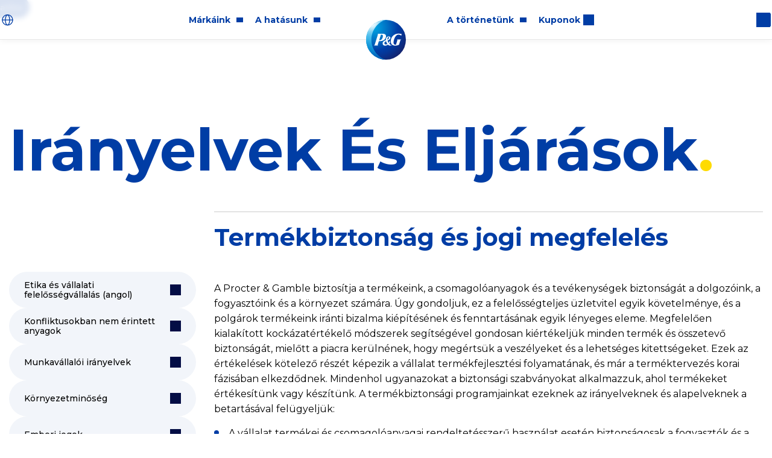

--- FILE ---
content_type: text/html
request_url: https://hu.pg.com/iranyelvek-es-eljarasok/termekbiztonsag-es-jogi-megfeleles/
body_size: 39932
content:
<!DOCTYPE html><html lang="hu-HU" prefix="og: http://ogp.me/ns# fb: http://ogp.me/ns/fb#" class="policies-and-practices" dir="ltr"><head><meta charSet="utf-8"/><meta name="viewport" content="width=device-width"/><title>P&amp;G Termékbiztonság és jogi megfelelés</title><meta name="Description" content="A Procter &amp; Gamble biztosítja a P&amp;G termékek, csomagolóanyagok és tevékenységek biztonságát a dolgozóink, a fogyasztóink és a környezet számára."/><link rel="canonical" href="https://hu.pg.com/iranyelvek-es-eljarasok/termekbiztonsag-es-jogi-megfeleles/"/><meta property="og:title" content="P&amp;G Termékbiztonság és jogi megfelelés"/><meta name="twitter:title" content="P&amp;G Termékbiztonság és jogi megfelelés"/><meta property="og:description" content="A Procter &amp; Gamble biztosítja a P&amp;G termékek, csomagolóanyagok és tevékenységek biztonságát a dolgozóink, a fogyasztóink és a környezet számára."/><meta name="twitter:description" content="A Procter &amp; Gamble biztosítja a P&amp;G termékek, csomagolóanyagok és tevékenységek biztonságát a dolgozóink, a fogyasztóink és a környezet számára."/><meta property="og:url" content="https://hu.pg.com/iranyelvek-es-eljarasok/termekbiztonsag-es-jogi-megfeleles/"/><meta property="og:type" content="article"/><meta property="og:image" content="https://images.ctfassets.net/zs1l1cekpe2f/785uHt7vn2WdxaSIcnceDN/5471480e504c5c51955b0f8a0b329c83/PGlogo-OG-transparent.png		 		 		 		"/><meta name="twitter:image" content="https://images.ctfassets.net/zs1l1cekpe2f/785uHt7vn2WdxaSIcnceDN/5471480e504c5c51955b0f8a0b329c83/PGlogo-OG-transparent.png		 		 		 		"/><meta name="next-head-count" content="13"/><script>window.PGdataLayer={"GTM":{"SiteLocale":"hu-HU","SiteTouchpoint":"44549","SiteCountry":"HU","SiteBrand":"PG","SiteLanguage":"HU","SitePlatform":"ModernWeb","SiteEnvironment":"PROD","SiteHost":"Azure","SiteTechnicalAgency":"CMG","SiteStatus":"live","SiteLocalContainer":"GTM-59F76JH","GoogleAnalyticsLocal":"UA-5574241-103","GoogleAnalyticsBrand":"","GoogleAnalyticsSiteSpeedSampleRate":"high","GoogleAnalyticsReportingView":"","GoogleAnalyticsGA4MeasurementID":"G-C1W078H98Z","GoogleAnalyticsConsentRequired":"true","AnonymousCookieDisabled":"true","ConsentOverlay":"OneTrust","ConsentOverlayID":"htmllang/a1d28ee4-6acf-4c42-9d2c-4d3c73bf3011","SitePrivacyProtection":"GDPR"}}</script><link rel="dns-prefetch" href="//pghub.io/"/><link rel="dns-prefetch" href="//match.adsrvr.org/"/><link rel="dns-prefetch" href="//privacytermsprod.azureedge.net"/><link rel="dns-prefetch" href="//images.ctfassets.net/"/><link rel="apple-touch-icon" sizes="180x180" href="/assets/favicons/apple-touch-icon.png"/><link rel="icon" type="image/png" sizes="32x32" href="/assets/favicons/favicon-32x32.png"/><link rel="icon" type="image/png" sizes="16x16" href="/assets/favicons/favicon-16x16.png"/><link rel="manifest" href="/assets/favicons/site.webmanifest"/><link rel="mask-icon" href="/assets/favicons/safari-pinned-tab.svg"/><meta name="msapplication-TileColor" content="#ffffff"/><meta name="theme-color" content="#ffffff"/><link rel="preload" href="/css/SoSvlG705hGv.css" as="style"/><link rel="stylesheet" href="/css/SoSvlG705hGv.css" data-n-g="true"/><link rel="preload" href="/_next/static/css/ce9cdfa97c27d0e4.css" as="style"/><link rel="stylesheet" href="/_next/static/css/ce9cdfa97c27d0e4.css" data-n-p=""/><noscript data-n-css=""></noscript><script defer="" nomodule="" src="/_next/static/chunks/polyfills-42372ed130431b0a.js"></script><script defer="" src="/_next/static/chunks/5464.f6ce8f7e9152b54f.js"></script><script defer="" src="/_next/static/chunks/7287.06af2b45cd07151f.js"></script><script defer="" src="/_next/static/chunks/9703.2c874846638f2003.js"></script><script defer="" src="/_next/static/chunks/2340.a87539fd929df05b.js"></script><script defer="" src="/_next/static/chunks/581.c2e7f962d85578e9.js"></script><script src="/_next/static/chunks/webpack-c8d8c31603bdece4.js" defer=""></script><script src="/_next/static/chunks/framework-945b357d4a851f4b.js" defer=""></script><script src="/_next/static/chunks/main-df4ff6300dc7f34b.js" defer=""></script><script src="/_next/static/chunks/pages/_app-59d4a9b146bbf485.js" defer=""></script><script src="/_next/static/chunks/6912-897855e0f02ce0f1.js" defer=""></script><script src="/_next/static/chunks/1746-b80996a60080b89b.js" defer=""></script><script src="/_next/static/chunks/pages/%5B%5B...slug%5D%5D-3de5156b6b953064.js" defer=""></script><script src="/_next/static/cZY8Pk7wuRbKCkH2JjwVd/_buildManifest.js" defer=""></script><script src="/_next/static/cZY8Pk7wuRbKCkH2JjwVd/_ssgManifest.js" defer=""></script></head><body><div id="__next"><div class="page-container layout-container __variable_7f3862"><header class=""><div class="page-header"><nav class="navigation" aria-label="Main Navigation"><button class="navigation__menu" aria-label="Toggle main menu navigation"></button><ul class="navigation__body"><li class="navigation__item "><a class="external-link external-link--link animated event_menu_click navigation__link" href="#page-content" target="_self" rel="" data-action-detail="#page-content, Ugrás a főoldalra" aria-label="Ugrás a főoldalra"><span>Ugrás a főoldalra</span></a></li><li class="navigation__item "><a id="home-link" class="external-link external-link--link animated event_menu_click navigation__link" href="/" target="_self" rel="" data-action-detail="hu.pg.com/, Home page"><div class="image navigation__group__icon"><img data-src="//images.ctfassets.net/zs1l1cekpe2f/7znyJc3Y7SecEoKSYKWoaQ/f478c2af497b5d4546ba1286713a7b71/P_G_Logo_RGB.svg" alt="Procter &amp; Gamble logo" height="720" width="720" class="image__file lazyload"/></div><span>Home page</span></a></li><li class="navigation__group" id="global-navigation"><ul class="navigation__group__items"><li class="navigation__group" id="global-navigation-header"><ul class="navigation__group__items"><li class="navigation__group"><div class="navigation__group__wrapper"><div class="image navigation__group__icon"><img data-src="//images.ctfassets.net/zs1l1cekpe2f/ME3qz8sWmVWe07mR8x1PR/bb6abb6e877a61223d830d657723c3b3/Brands_Blue.svg" alt="Márkáink" height="64" width="64" class="image__file lazyload"/></div><span class="navigation__group__toggle"><span class="navigation__group__label">Márkáink</span></span></div><ul class="navigation__group__items"><li class="navigation__item "><a class="external-link external-link--link animated event_menu_click navigation__link" href="/markak-es-termekek/" target="_self" rel="" data-action-detail="hu.pg.com/markak-es-termekek/, Márkák"><span>Márkák</span></a></li><li class="navigation__item "><a class="external-link external-link--link animated event_menu_click navigation__link" href="/innovacio/" target="_self" rel="" data-action-detail="hu.pg.com/innovacio/, Innováció"><span>Innováció</span></a></li><li class="navigation__item "><a class="external-link external-link--link animated event_menu_click navigation__link" href="/termekbiztonsag/" target="_self" rel="" data-action-detail="hu.pg.com/termekbiztonsag/, Termékbiztonság"><span>Termékbiztonság</span></a></li><li class="navigation__item "><a class="external-link external-link--link animated event_menu_click navigation__link" href="/termekosszetevok/" target="_self" rel="" data-action-detail="hu.pg.com/termekosszetevok/, Összetevők"><span>Összetevők</span></a></li><li class="navigation__item "><a class="external-link external-link--link animated event_menu_click navigation__link" href="/cruelty-free/" target="_self" rel="" data-action-detail="hu.pg.com/cruelty-free/, #BECRUELTYFREE"><span>#BECRUELTYFREE</span></a></li></ul></li><li class="navigation__group"><div class="navigation__group__wrapper"><div class="image navigation__group__icon"><img data-src="//images.ctfassets.net/zs1l1cekpe2f/ypoSfAz2f8mQaieUGR1eg/f09141f4072103ef0b2ad714dd49e965/Our_Impact_Green.svg" alt="Helyesen cselekedni" height="64" width="64" class="image__file lazyload"/></div><span class="navigation__group__toggle"><span class="navigation__group__label">A hatásunk</span></span></div><ul class="navigation__group__items"><li class="navigation__item "><a class="external-link external-link--link animated event_menu_click navigation__link" href="/hatasunk-a-kozossegre/" target="_self" rel="" data-action-detail="hu.pg.com/hatasunk-a-kozossegre/, Hatásunk a közösségre"><span>Hatásunk a közösségre</span></a></li><li class="navigation__group link-group"><div class="navigation__group__wrapper"><span class="navigation__group__toggle"><a class="navigation__group__link" target="_self" href="/egyenloseg-es-elfogadas/"><span class="navigation__group__label">Egyenlőség és elfogadás</span></a></span></div><ul class="navigation__group__items link-group-items"><li class="navigation__item "><a class="external-link external-link--link animated event_menu_click navigation__link" href="/nemek-egyenlosege/" target="_self" rel="" data-action-detail="hu.pg.com/nemek-egyenlosege/, Nemek egyenlősége"><span>Nemek egyenlősége</span></a></li><li class="navigation__item "><a class="external-link external-link--link animated event_menu_click navigation__link" href="/fogyatekossaggal-elo-emberek/" target="_self" rel="" data-action-detail="hu.pg.com/fogyatekossaggal-elo-emberek/, Fogyatékossággal Élő Emberek"><span>Fogyatékossággal Élő Emberek</span></a></li><li class="navigation__item "><a class="external-link external-link--link animated event_menu_click navigation__link" href="/lgbtq/" target="_self" rel="" data-action-detail="hu.pg.com/lgbtq/, LGBTQ+"><span>LGBTQ+</span></a></li><li class="navigation__item "><a class="external-link external-link--link animated event_menu_click navigation__link" href="/a-valasztas/" target="_self" rel="" data-action-detail="hu.pg.com/a-valasztas/, A Választás"><span>A Választás</span></a></li></ul></li><li class="navigation__item "><a class="external-link external-link--link animated event_menu_click navigation__link" href="/kornyezeti-fenntarthatosag/" target="_self" rel="" data-action-detail="hu.pg.com/kornyezeti-fenntarthatosag/, Környezeti Fenntarthatóság"><span>Környezeti Fenntarthatóság</span></a></li><li class="navigation__item "><a class="external-link external-link--link animated event_menu_click navigation__link" href="/iranyelvek-es-eljarasok/" target="_self" rel="" data-action-detail="hu.pg.com/iranyelvek-es-eljarasok/, Etika és vállalati felelősségvállalás"><span>Etika és vállalati felelősségvállalás</span></a></li></ul></li><li class="navigation__group"><div class="navigation__group__wrapper"><div class="image navigation__group__icon"><img data-src="//images.ctfassets.net/zs1l1cekpe2f/4z6T1sQJynhDr7NV7r0x7h/4f7b36a5a4e27afe493b592598b4d246/Our_Story_Blue.svg" alt="Rólunk" height="64" width="64" class="image__file lazyload"/></div><span class="navigation__group__toggle"><span class="navigation__group__label">A történetünk</span></span></div><ul class="navigation__group__items"><li class="navigation__item "><a class="external-link external-link--link animated event_menu_click navigation__link" href="/rolunk/" target="_self" rel="" data-action-detail="hu.pg.com/rolunk/, Rólunk"><span>Rólunk</span></a></li></ul></li><li class="navigation__item "><a class="external-link external-link--link animated event_menu_click navigation__link" href="https://www.everydayme.hu/" target="_blank" rel="noopener noreferrer" data-action-detail="https://www.everydayme.hu/, Kuponok"><div class="image navigation__group__icon"><img data-src="//images.ctfassets.net/zs1l1cekpe2f/1Kb70SB1Zak24sWAGeSCca/a2ee7cb67427b9c674170c5fd84110be/Rewards_Purple.svg" alt="Coupons" height="64" width="64" class="image__file lazyload"/></div><span>Kuponok</span></a></li></ul></li><li class="navigation__group" id="global-navigation-footer"><ul class="navigation__group__items"><li class="navigation__group" id="global-navigation-footer-contact-and-careers"><ul class="navigation__group__items"><li class="navigation__item "><a class="external-link external-link--link animated event_menu_click navigation__link" href="/kapcsolatfelvetel/" target="_self" rel="" data-action-detail="hu.pg.com/kapcsolatfelvetel/, Elérhetőség"><span>Elérhetőség</span></a></li><li class="navigation__item "><a class="external-link external-link--link animated event_menu_click navigation__link" href="https://www.pgcareers.com/" target="_blank" rel="noopener noreferrer" data-action-detail="https://www.pgcareers.com/, Karrierek"><span>Karrierek</span></a></li></ul></li><li class="navigation__group" id="global-navigation-footer-tertiary-pages"><ul class="navigation__group__items"><li class="navigation__group"><div class="navigation__group__wrapper"><span class="navigation__group__toggle"><span class="navigation__group__label">Partnerek és befektetők</span></span></div><ul class="navigation__group__items"><li class="navigation__item "><a class="external-link external-link--link animated event_menu_click navigation__link" href="http://www.pginvestor.com/" target="_blank" rel="noopener noreferrer" data-action-detail="http://www.pginvestor.com/, Befektetők"><span>Befektetők</span></a></li><li class="navigation__item "><a class="external-link external-link--link animated event_menu_click navigation__link" href="https://www.pgconnectdevelop.com/" target="_blank" rel="noopener noreferrer" data-action-detail="https://www.pgconnectdevelop.com/, Legyen a partnerünk!"><span>Legyen a partnerünk!</span></a></li><li class="navigation__item "><a class="external-link external-link--link animated event_menu_click navigation__link" href="https://www.pgsupplier.com/en-US/" target="_blank" rel="noopener noreferrer" data-action-detail="https://www.pgsupplier.com/en-US/, Beszállítók"><span>Beszállítók</span></a></li></ul></li><li class="navigation__group"><div class="navigation__group__wrapper"><span class="navigation__group__toggle"><span class="navigation__group__label">A vállalatunk</span></span></div><ul class="navigation__group__items"><li class="navigation__item "><a class="external-link external-link--link animated event_menu_click navigation__link" href="/vezetoi-csapat/" target="_self" rel="" data-action-detail="hu.pg.com/vezetoi-csapat/, Vezetőség"><span>Vezetőség</span></a></li><li class="navigation__item "><a class="external-link external-link--link animated event_menu_click navigation__link" href="/szerkezet-es-iranyitas/" target="_self" rel="" data-action-detail="hu.pg.com/szerkezet-es-iranyitas/, Szerkezet és Irányítás"><span>Szerkezet és Irányítás</span></a></li><li class="navigation__item "><a class="external-link external-link--link animated event_menu_click navigation__link" href="/iranyelvek-es-eljarasok/" target="_self" rel="" data-action-detail="hu.pg.com/iranyelvek-es-eljarasok/, Irányelvek és Eljárások"><span>Irányelvek és Eljárások</span></a></li><li class="navigation__item "><a class="external-link external-link--link animated event_menu_click navigation__link" href="/a-pg-korabbi-tarsadalmi-felelossegvallalasi-jelentesei/" target="_self" rel="" data-action-detail="hu.pg.com/a-pg-korabbi-tarsadalmi-felelossegvallalasi-jelentesei/, Archívum"><span>Archívum</span></a></li><li class="navigation__item "><a class="external-link external-link--link animated event_menu_click navigation__link" href="https://us.pg.com/awards-and-recognition/" target="_blank" rel="noopener noreferrer" data-action-detail="https://us.pg.com/awards-and-recognition/, Díjak és Elismerések"><span>Díjak és Elismerések</span></a></li><li class="navigation__item "><a class="external-link external-link--link animated event_menu_click navigation__link" href="http://news.pg.com/" target="_blank" rel="noopener noreferrer" data-action-detail="http://news.pg.com/, Hírek"><span>Hírek</span></a></li></ul></li><li class="navigation__item "><a class="external-link external-link--link animated event_menu_click navigation__link" href="/oldalterkep/" target="_self" rel="" data-action-detail="hu.pg.com/oldalterkep/, Oldaltérkép"><span>Oldaltérkép</span></a></li><li class="navigation__group"><div class="navigation__group__wrapper"><span class="navigation__group__toggle"><span class="navigation__group__label">Jogi tudnivalók</span></span></div><ul class="navigation__group__items"><li class="navigation__item "><a class="external-link external-link--link animated event_menu_click navigation__link" href="https://privacypolicy.pg.com/hu-HU/" target="_blank" rel="noopener noreferrer" data-action-detail="https://privacypolicy.pg.com/hu-HU/, Adatvédelmi közlemény"><span>Adatvédelmi közlemény</span></a></li><li class="navigation__item "><a class="external-link external-link--link animated event_menu_click navigation__link" href="https://termsandconditions.pg.com/hu-hu/#use" target="_blank" rel="noopener noreferrer" data-action-detail="https://termsandconditions.pg.com/hu-hu/#use, Felhasználási feltételek"><span>Felhasználási feltételek</span></a></li><li class="navigation__item "><a title="Adataim" class="external-link external-link--link animated event_menu_click navigation__link" href="https://preferencecenter.pg.com/hu-hu/" target="_blank" rel="noopener noreferrer" data-action-detail="https://preferencecenter.pg.com/hu-hu/, Adataim"><span>Adataim</span></a></li></ul></li></ul></li><li class="navigation__group" id="global-navigation-footer-social-media"><ul class="navigation__group__items"><li class="navigation__item "><a class="external-link external-link--link animated event_socialmedia_exit navigation__link" href="https://www.facebook.com/proctergamble/" target="_blank" rel="noopener noreferrer" data-action-detail="https://www.facebook.com/proctergamble/, Facebook"><div class="image navigation__group__icon"><img data-src="//images.ctfassets.net/zs1l1cekpe2f/3XaagqctBS6ayokwIC6yea/f7098401e183e4a9b3bbbbd662b6a864/icon-facebook-blue.svg" alt="" height="26" width="13" class="image__file lazyload" role="presentation"/></div><span>Facebook</span></a></li><li class="navigation__item "><a class="external-link external-link--link animated event_socialmedia_exit navigation__link" href="https://twitter.com/proctergamble/" target="_blank" rel="noopener noreferrer" data-action-detail="https://twitter.com/proctergamble/, Twitter"><div class="image navigation__group__icon"><img data-src="//images.ctfassets.net/zs1l1cekpe2f/2XygRBczBK04sm8ysoooIE/42ecc4af49925656883f11b23f063d92/icon-tiwtter-blue.svg" alt="" height="26" width="32" class="image__file lazyload" role="presentation"/></div><span>Twitter</span></a></li><li class="navigation__item "><a class="external-link external-link--link animated event_socialmedia_exit navigation__link" href="https://www.youtube.com/channel/UCDzq6J0KoGCbps96JQuXWRg/" target="_blank" rel="noopener noreferrer" data-action-detail="https://www.youtube.com/channel/UCDzq6J0KoGCbps96JQuXWRg/, YouTube"><div class="image navigation__group__icon"><img data-src="//images.ctfassets.net/zs1l1cekpe2f/4z0eFBPgQogAqUI8AaeUSA/d94f1113fb13355b10de6a798c5e58a7/icon-youtube-blue.svg" alt="" height="26" width="37" class="image__file lazyload" role="presentation"/></div><span>YouTube</span></a></li><li class="navigation__item "><a class="external-link external-link--link animated event_socialmedia_exit navigation__link" href="https://instagram.com/proctergamble/" target="_blank" rel="noopener noreferrer" data-action-detail="https://instagram.com/proctergamble/, Instagram"><div class="image navigation__group__icon"><img data-src="//images.ctfassets.net/zs1l1cekpe2f/2AAq3oehaguw6uieckqiW0/a980aa72c582c6d57e03b8a26df9d049/icon-instagram-blue.svg" alt="" height="26" width="26" class="image__file lazyload" role="presentation"/></div><span>Instagram</span></a></li><li class="navigation__item "><a class="external-link external-link--link animated event_socialmedia_exit navigation__link" href="https://www.linkedin.com/company/procter-and-gamble/" target="_blank" rel="noopener noreferrer" data-action-detail="https://www.linkedin.com/company/procter-and-gamble/, LinkedIn"><div class="image navigation__group__icon"><img data-src="//images.ctfassets.net/zs1l1cekpe2f/2PSPqreXCguQ8kioAWuyiO/ec3caa2cce52282e3c44fea75934302a/icon-linkedin-blue.svg" alt="" height="26" width="29" class="image__file lazyload" role="presentation"/></div><span>LinkedIn</span></a></li></ul></li><li class="navigation__item "><p>© 2025 Procter &amp; Gamble</p></li></ul></li><li class="navigation__item "><a id="change-location-header" class="external-link external-link--link animated event_menu_click navigation__link" href="/locations/" target="_self" rel="" data-action-detail="hu.pg.com/locations/, Hungary" aria-label="Magyarország, Hely módosítása"><div class="image navigation__group__icon"><img data-src="//images.ctfassets.net/zs1l1cekpe2f/6nElpqZmzSe6OWgqaau6Ow/dfc9aaa4e0882047422707b433ca3291/GlobeSimple.svg" alt="Location" height="26" width="25" class="image__file lazyload"/></div><span>Hungary</span></a></li></ul></li></ul></nav><form class="search" method="get" action="/search-results" role="search"><input type="search" name="query" placeholder="Mit segíthetünk megtalálni?" id="6ksJIHiOacMiUIGWiIs68M" class="search__input js-search-field" autoComplete="off" value=""/><label class="search__label" for="6ksJIHiOacMiUIGWiIs68M" style="font-size:0"></label><button hidden="" class="search__submit" type="submit"></button></form></div></header><main class="page-content content-container policies-and-practices" id="page-content"><div role="complementary" style="height:100%;width:100%;position:absolute;z-index:-1;left:0;top:0;max-width:100vw"><img src="[data-uri]" alt="Placeholder" width="100%" height="100%" class="lcp" style="position:absolute;z-index:-1;padding:10px;max-width:100%;left:0;top:0"/></div><div class="hero"><h1 class="hero__headline" style="--hero-color:#003da5">Irányelvek és eljárások</h1></div><div class="page-navigation-wrapper"><div class="page-navigation-wrapper__content"><div class="formatted-text "><h2>Termékbiztonság és jogi megfelelés</h2>
</div><div class="formatted-text "><p>A Procter &amp; Gamble biztosítja a termékeink, a csomagolóanyagok és a tevékenységek biztonságát a dolgozóink, a fogyasztóink és a környezet számára. Úgy gondoljuk, ez a felelősségteljes üzletvitel egyik követelménye, és a polgárok termékeink iránti bizalma kiépítésének és fenntartásának egyik lényeges eleme. Megfelelően kialakított kockázatértékelő módszerek segítségével gondosan kiértékeljük minden termék és összetevő biztonságát, mielőtt a piacra kerülnének, hogy megértsük a veszélyeket és a lehetséges kitettségeket. Ezek az értékelések kötelező részét képezik a vállalat termékfejlesztési folyamatának, és már a terméktervezés korai fázisában elkezdődnek. Mindenhol ugyanazokat a biztonsági szabványokat alkalmazzuk, ahol termékeket értékesítünk vagy készítünk. A termékbiztonsági programjainkat ezeknek az irányelveknek és alapelveknek a betartásával felügyeljük:</p>
<ul>
<li>A vállalat termékei és csomagolóanyagai rendeltetésszerű használat esetén biztonságosak a fogyasztók és a környezet számára.</li>
<li>A vállalat gondoskodik arról, hogy a tevékenységeink biztonságosak legyenek a dolgozóink, a szomszédaink és a környezet számára.</li>
<li>A vállalat megfelel a termékbiztonságra és termékcímkékre vonatkozó minden törvényi és szabályozói követelménynek, sőt túl is szárnyaljuk azokat.</li>
<li>A vállalat lényeges és kellően tényszerű adatokat szolgáltat a termékek biztonságáról és csomagolásáról az arról érdeklődőknek.</li>
</ul>
</div><div class="formatted-text "><p><strong>Biztonsági örökségünk</strong></p>
<p>A háztartási fogyasztói termékek különféle előnyöket biztosítanak a társadalomnak, például tisztább otthonokat, egészségesebb életet és jobb személyes higiéniát, vagyis általában véve javítják az életminőséget. Azonban további elvárás minden fogyasztói termékkel szemben azok biztonságossága, vagyis hogy a használatuk ne legyen káros hatással az emberi egészségre vagy a környezetre.
A P&amp;G egész fennállása alatt hitt abban, hogy a termékeink biztonsága alapfeltétele a felelősségteljes üzleti tevékenységnek. Társalapítónk, James Gamble, az 1800-as évek közepén mondta azt, hogy „ha nem tudsz tiszta, teljes súlyú termékeket készíteni, akkor csinálj valami mást, ami őszinte, még ha az kőfejtés is”. Ez a filozófia jelenik meg ma is a vállalat céljában: „A világ fogyasztóinak életét most és a jövő generációi számára is jobbá tevő, kiváló minőséget és értéket képviselő, márkás termékeket és szolgáltatásokat nyújtunk.” A biztonság lényegi része a termékeink által képviselt minőségnek és értéknek.</p>
</div><div class="formatted-text "><p><strong>A vállalt kötelezettségek teljesítése</strong></p>
<p>A biztonság iránti elkötelezettségünket mutatja az a világszerte házon belül alkalmazott, több mint 700 főből álló szakértői csapat is, amely az összetevőink és termékeink környezeti és humánbiztonságáért felel azok piacra kerülése előtt, és amely gondoskodik arról, hogy a termékek megfeleljenek minden törvénynek és rendeletnek mindenhol, ahol kaphatók. A P&amp;G ezenkívül folyamatosan segíti a termékbiztonság megértését segítő kutatásokat. A tudósaink számos új módszer és megközelítés kifejlesztésében segítettek a biztonság kiértékeléséhez szükséges tudomány fejlesztéséért. Ez egy állandó folyamat, amely megköveteli tőlünk, hogy mindig élen járjunk az új tudományos ismereteket illetően olyan területeken, mint az analitikai kémia, a biostatisztika, a számítástudományok és modellezés, a környezettudományok és környezetbarát tervezés, a genomika, a molekuláris biológia, a rendszerbiológia és a toxikológia.</p>
</div><div class="formatted-text "><p><strong>Tudományon alapuló megközelítést alkalmazunk a biztonság értékeléséhez</strong></p>
<p>A P&amp;G termékeinek jó hírneve a fogyasztók termékek biztonságába vetett bizalmán alapulnak. A megközelítésünk a biztonság tudományos értékelésének széles körben elfogadott eljárásain alapul. Először közzétett és elfogadott tudományos módszerek segítségével felmérjük, hogy egy összetevő okozhat-e káros hatásokat. Figyelembe vesszük a népesség ebből a szempontból érzékenyebb rétegeit, például a gyermekeket. Ezeket az adatokat felhasználva, a szabályozó hatóságok és tudósok által világszerte ajánlott konzervatív feltételezések alapján megállapítjuk, hogy egy összetevőnek milyen szintje biztonságos az emberek és a környezet számára. Ezután a termékhasználat legrosszabb eseteit figyelembe véve kiértékeljük az emberek és a környezet potenciális kitettségeit azok alapján, ahogyan a termékeinket ténylegesen használják, és ahogyan azok ténylegesen a környezetbe juthatnak. Az értékelési folyamatunkon csak azok a termékek juthatnak át, amelyek bőven a biztonsági határértékeken belül esnek. Végezetül a felméréseinkbe a termékéletciklus környezetvédelmi szempontjait is beépítjük a gyártástól a felhasználáson át az ártalmatlanításig.</p>
</div><div class="formatted-text "><p>További információkért látogassa meg <a href="/termekbiztonsag/">a Termékbiztonság és jogi megfelelés oldalt.</a>.</p>
</div></div><div class="page-navigation-wrapper__navigation"><nav class="navigation"><ul class="navigation__body"><li class="navigation__item "><a class="external-link external-link--link animated event_menu_click navigation__link" href="https://staging.us.pg.com/ethics-and-corporate-responsibility/" target="_blank" rel="noopener noreferrer" data-action-detail="https://staging.us.pg.com/ethics-and-corporate-responsibility/, Etika és vállalati felelősségvállalás (angol)"><span>Etika és vállalati felelősségvállalás (angol)</span></a></li><li class="navigation__item "><a class="external-link external-link--link animated event_menu_click navigation__link" href="/iranyelvek-es-eljarasok/konfliktusok-altal-erintett-tersegekbol-szarmazo-anyagok-mellozese/" target="_self" rel="" data-action-detail="hu.pg.com/iranyelvek-es-eljarasok/konfliktusok-altal-erintett-tersegekbol-szarmazo-anyagok-mellozese/, Konfliktusokban nem érintett anyagok"><span>Konfliktusokban nem érintett anyagok</span></a></li><li class="navigation__item "><a class="external-link external-link--link animated event_menu_click navigation__link" href="/iranyelvek-es-eljarasok/munkavallaloi-iranyelvek/" target="_self" rel="" data-action-detail="hu.pg.com/iranyelvek-es-eljarasok/munkavallaloi-iranyelvek/, Munkavállalói irányelvek"><span>Munkavállalói irányelvek</span></a></li><li class="navigation__item "><a class="external-link external-link--link animated event_menu_click navigation__link" href="/iranyelvek-es-eljarasok/kornyezetvedelmi-iranyelvek-es-eljarasok/" target="_self" rel="" data-action-detail="hu.pg.com/iranyelvek-es-eljarasok/kornyezetvedelmi-iranyelvek-es-eljarasok/, Környezetminőség"><span>Környezetminőség</span></a></li><li class="navigation__item "><a class="external-link external-link--link animated event_menu_click navigation__link" href="/iranyelvek-es-eljarasok/emberi-jogok-nyilatkozata/" target="_self" rel="" data-action-detail="hu.pg.com/iranyelvek-es-eljarasok/emberi-jogok-nyilatkozata/, Emberi jogok"><span>Emberi jogok</span></a></li><li class="navigation__item "><a class="external-link external-link--link animated event_menu_click navigation__link" href="/iranyelvek-es-eljarasok/cel-ertekek-es-alapelvek/" target="_self" rel="" data-action-detail="hu.pg.com/iranyelvek-es-eljarasok/cel-ertekek-es-alapelvek/, Cél, értékek és alapelvek"><span>Cél, értékek és alapelvek</span></a></li><li class="navigation__item "><a class="external-link external-link--link animated event_menu_click navigation__link" href="/iranyelvek-es-eljarasok/a-munkahelyi-hatranyos-megkulonboztetes-tilalmara-vonatkozo-iranyelv/" target="_self" rel="" data-action-detail="hu.pg.com/iranyelvek-es-eljarasok/a-munkahelyi-hatranyos-megkulonboztetes-tilalmara-vonatkozo-iranyelv/, Hátrányos megkülönböztetés tilalma"><span>Hátrányos megkülönböztetés tilalma</span></a></li><li class="navigation__item "><a class="external-link external-link--link animated external-link--current event_menu_click navigation__link" href="/iranyelvek-es-eljarasok/termekbiztonsag-es-jogi-megfeleles/" target="_self" rel="" data-action-detail="hu.pg.com/iranyelvek-es-eljarasok/termekbiztonsag-es-jogi-megfeleles/, Termékbiztonság és jogi megfelelés"><span>Termékbiztonság és jogi megfelelés</span></a></li><li class="navigation__item "><a class="external-link external-link--link animated event_menu_click navigation__link" href="/iranyelvek-es-eljarasok/kozossegi-mediaval-kapcsolatos-strategiaja/" target="_self" rel="" data-action-detail="hu.pg.com/iranyelvek-es-eljarasok/kozossegi-mediaval-kapcsolatos-strategiaja/, Közösségi média"><span>Közösségi média</span></a></li><li class="navigation__item "><a class="external-link external-link--link animated event_menu_click navigation__link" href="/iranyelvek-es-eljarasok/aggalyok-kinyilvanitasa/" target="_self" rel="" data-action-detail="hu.pg.com/iranyelvek-es-eljarasok/aggalyok-kinyilvanitasa/, Aggályok kinyilvánítása"><span>Aggályok kinyilvánítása</span></a></li><li class="navigation__item "><a class="external-link external-link--link animated event_menu_click navigation__link" href="/iranyelvek-es-eljarasok/pg-kulso-uzleti-partnerekre-vonatkozo-fenntarthatosagi-iranyelvei/" target="_self" rel="" data-action-detail="hu.pg.com/iranyelvek-es-eljarasok/pg-kulso-uzleti-partnerekre-vonatkozo-fenntarthatosagi-iranyelvei/, Beszállítókra vonatkozó fenntarthatósági irányelvek"><span>Beszállítókra vonatkozó fenntarthatósági irányelvek</span></a></li><li class="navigation__item "><a class="external-link external-link--link animated event_menu_click navigation__link" href="https://pgsupplier.com/supplier-citizenship/responsible-sourcing-expectations " target="_blank" rel="noopener noreferrer" data-action-detail="https://pgsupplier.com/supplier-citizenship/responsible-sourcing-expectations ,  Felelős beszerzésre vonatkozó elvárások a külső üzleti partnerek felé "><span> Felelős beszerzésre vonatkozó elvárások a külső üzleti partnerek felé </span></a></li></ul></nav></div></div></main><footer class="footer"><div class="footer__body"><a class="external-link external-link--button animated event_internal_link" href="#top" target="_self" rel="" data-action-detail="#top, Vissza a tetejére"><span>Vissza a tetejére</span></a><nav class="navigation" id="footerNavigationID"><ul class="navigation__body"><li class="navigation__group"><div class="navigation__group__wrapper"><span class="navigation__group__toggle"><span class="navigation__group__label">Kapcsolat</span></span></div><ul class="navigation__group__items"><li class="navigation__item "><a class="external-link external-link--link animated event_menu_click navigation__link" href="/kapcsolatfelvetel/" target="_self" rel="" data-action-detail="hu.pg.com/kapcsolatfelvetel/, Elérhetőség"><div class="image navigation__group__icon"><img data-src="//images.ctfassets.net/zs1l1cekpe2f/1rAlAymnl2aqQGcaaaSaaU/34b3013c1f002df757f8445f2df57055/icon-contact.svg" alt="icon-contact" height="27" width="20" class="image__file lazyload"/></div><span>Elérhetőség</span></a></li><li class="navigation__item "><a class="external-link external-link--link animated event_menu_click navigation__link" href="https://www.pgcareers.com/" target="_blank" rel="noopener noreferrer" data-action-detail="https://www.pgcareers.com/, Karrierek"><div class="image navigation__group__icon"><img data-src="//images.ctfassets.net/zs1l1cekpe2f/6dseizrX7a4UwmoeWCUs8o/945df24d345bbb5225af004af9aca9fc/icon-careers.svg" alt="icon-careers" height="27" width="30" class="image__file lazyload"/></div><span>Karrierek</span></a></li></ul></li><li class="navigation__group"><div class="navigation__group__wrapper"><span class="navigation__group__toggle"><span class="navigation__group__label">Partnerek és Befektetők</span></span></div><ul class="navigation__group__items"><li class="navigation__item "><a class="external-link external-link--link animated event_menu_click navigation__link" href="http://www.pginvestor.com/" target="_blank" rel="noopener noreferrer" data-action-detail="http://www.pginvestor.com/, Befektetők"><span>Befektetők</span></a></li><li class="navigation__item "><a class="external-link external-link--link animated event_menu_click navigation__link" href="https://www.pgconnectdevelop.com/" target="_blank" rel="noopener noreferrer" data-action-detail="https://www.pgconnectdevelop.com/, Legyen a partnerünk"><span>Legyen a partnerünk</span></a></li><li class="navigation__item "><a class="external-link external-link--link animated event_menu_click navigation__link" href="https://www.pgsupplier.com/en-US/" target="_blank" rel="noopener noreferrer" data-action-detail="https://www.pgsupplier.com/en-US/, Beszállítóink"><span>Beszállítóink</span></a></li></ul></li><li class="navigation__group"><div class="navigation__group__wrapper"><span class="navigation__group__toggle"><span class="navigation__group__label">A vállalatunk</span></span></div><ul class="navigation__group__items"><li class="navigation__item "><a class="external-link external-link--link animated event_menu_click navigation__link" href="/vezetoi-csapat/" target="_self" rel="" data-action-detail="hu.pg.com/vezetoi-csapat/, Vezetőség"><span>Vezetőség</span></a></li><li class="navigation__item "><a class="external-link external-link--link animated event_menu_click navigation__link" href="/szerkezet-es-iranyitas/" target="_self" rel="" data-action-detail="hu.pg.com/szerkezet-es-iranyitas/, Szerkezet és Irányítás"><span>Szerkezet és Irányítás</span></a></li><li class="navigation__item "><a class="external-link external-link--link animated event_menu_click navigation__link" href="/iranyelvek-es-eljarasok/" target="_self" rel="" data-action-detail="hu.pg.com/iranyelvek-es-eljarasok/, Irányelvek és Eljárások"><span>Irányelvek és Eljárások</span></a></li><li class="navigation__item "><a class="external-link external-link--link animated event_menu_click navigation__link" href="/a-pg-korabbi-tarsadalmi-felelossegvallalasi-jelentesei/" target="_self" rel="" data-action-detail="hu.pg.com/a-pg-korabbi-tarsadalmi-felelossegvallalasi-jelentesei/, Archívum"><span>Archívum</span></a></li><li class="navigation__item "><a class="external-link external-link--link animated event_menu_click navigation__link" href="https://us.pg.com/awards-and-recognition/" target="_blank" rel="noopener noreferrer" data-action-detail="https://us.pg.com/awards-and-recognition/, Díjak és Elismerések"><span>Díjak és Elismerések</span></a></li><li class="navigation__item "><a class="external-link external-link--link animated event_menu_click navigation__link" href="http://news.pg.com/" target="_blank" rel="noopener noreferrer" data-action-detail="http://news.pg.com/, Hírek"><span>Hírek</span></a></li></ul></li><li class="navigation__group"><div class="navigation__group__wrapper"><span class="navigation__group__toggle"><span class="navigation__group__label">Súgó</span></span></div><ul class="navigation__group__items"><li class="navigation__item "><a class="external-link external-link--link animated event_menu_click navigation__link" href="/oldalterkep/" target="_self" rel="" data-action-detail="hu.pg.com/oldalterkep/, Oldaltérkép"><span>Oldaltérkép</span></a></li></ul></li><li class="navigation__group"><div class="navigation__group__wrapper"><span class="navigation__group__toggle"><span class="navigation__group__label">Legal</span></span></div><ul class="navigation__group__items"><li class="navigation__item "><a class="external-link external-link--link animated event_menu_click navigation__link" href="https://privacypolicy.pg.com/hu-HU/" target="_blank" rel="noopener noreferrer" data-action-detail="https://privacypolicy.pg.com/hu-HU/, Adatvédelmi közlemény"><span>Adatvédelmi közlemény</span></a></li><li class="navigation__item "><a class="external-link external-link--link animated event_menu_click navigation__link" href="https://termsandconditions.pg.com/hu-hu/#use" target="_blank" rel="noopener noreferrer" data-action-detail="https://termsandconditions.pg.com/hu-hu/#use, Felhasználási feltételek"><span>Felhasználási feltételek</span></a></li><li class="navigation__item "><a title="Adataim" class="external-link external-link--link animated event_menu_click navigation__link" href="https://preferencecenter.pg.com/hu-hu/" target="_blank" rel="noopener noreferrer" data-action-detail="https://preferencecenter.pg.com/hu-hu/, Adataim"><span>Adataim</span></a></li></ul></li></ul></nav></div><div class="footer__bottom"><div class="footer__location"><p class="footer__location__label">Hely módosítása</p><a class="external-link external-link--button animated event_internal_link footer__location__btn" href="/locations/" target="_self" rel="" data-action-detail="hu.pg.com/locations/, Magyarország" aria-label="Magyarország, Hely módosítása"><span>Magyarország</span></a></div><p class="footer__copyright">© <!-- -->2026<!-- --> Procter &amp; Gamble</p><div class="footer__social"><a class="external-link external-link--link animated event_outbound_link link-image footer__social-link" href="https://www.facebook.com/proctergamble/" target="_blank" rel="noopener noreferrer" data-action-detail="https://www.facebook.com/proctergamble/, Facebook"><div class="image external-link__image"><img data-src="//images.ctfassets.net/zs1l1cekpe2f/AiyzhxTFQ86FMOGDpRvc1/068ad1e7efe2cf5b071fa1849a3283ec/Vector__1_.svg" alt="Facebook Icon" height="20" width="21" class="image__file lazyload"/></div><span>Facebook</span></a><a class="external-link external-link--link animated event_outbound_link link-image footer__social-link" href="https://twitter.com/proctergamble/" target="_blank" rel="noopener noreferrer" data-action-detail="https://twitter.com/proctergamble/, Twitter"><div class="image external-link__image"><img data-src="//images.ctfassets.net/zs1l1cekpe2f/2qZS5VtooHAi7H6ghaC0x6/a9e5d52fe2991d9cfde9ef58977fdc62/x.svg" alt="Twitter Icon" height="20" width="20" class="image__file lazyload"/></div><span>Twitter</span></a><a class="external-link external-link--link animated event_outbound_link link-image footer__social-link" href="https://www.youtube.com/channel/UCDzq6J0KoGCbps96JQuXWRg/" target="_blank" rel="noopener noreferrer" data-action-detail="https://www.youtube.com/channel/UCDzq6J0KoGCbps96JQuXWRg/, YouTube"><div class="image external-link__image"><img data-src="//images.ctfassets.net/zs1l1cekpe2f/1nQCz47gisjcmLnAOkTRA6/f2ff42c585b99b1a89958bc1ee0cacd8/Group.svg" alt="YouTube Icon" height="18" width="25" class="image__file lazyload"/></div><span>YouTube</span></a><a class="external-link external-link--link animated event_outbound_link link-image footer__social-link" href="https://instagram.com/proctergamble/" target="_blank" rel="noopener noreferrer" data-action-detail="https://instagram.com/proctergamble/, Instagram"><div class="image external-link__image"><img data-src="//images.ctfassets.net/zs1l1cekpe2f/43qAu5zEFzPWVnptAqtMzy/799bb4303acaeeb3681ec0578aed5339/Group_2281.svg" alt="Instagram Icon" height="23" width="22" class="image__file lazyload"/></div><span>Instagram</span></a><a class="external-link external-link--link animated event_outbound_link link-image footer__social-link" href="https://www.linkedin.com/company/procter-and-gamble/" target="_blank" rel="noopener noreferrer" data-action-detail="https://www.linkedin.com/company/procter-and-gamble/, LinkedIn"><div class="image external-link__image"><img data-src="//images.ctfassets.net/zs1l1cekpe2f/1oVcv2rZyH06CTR1BgEl5k/3f46b6d19e5c0796bfab5cd2702e77fd/Vector.svg" alt="LinkedIn Icon" height="22" width="21" class="image__file lazyload"/></div><span>LinkedIn</span></a></div></div></footer><button name="btnOneTrust" id="btnOneTrust" type="button" value="Sütik elfogadása" class="btnOneTrust" aria-label="Sütik elfogadása">Sütik elfogadása</button><noscript><style>
            .fade-wrapper {
                opacity: 1 !important;
            }
        </style></noscript></div></div><noscript><iframe src="https://www.googletagmanager.com/ns.html?id=GTM-5KL7R2LX" height="0" width="0" style="display:none;visibility:hidden"></iframe></noscript><script id="__NEXT_DATA__" type="application/json">{"props":{"pageProps":{"content":[{"type":"pageNavigationWrapper","props":{"navigation":{"children":[{"type":"navigationItem","props":{"entryId":"3mI7yj4O5GiUZIvXyQX22c","link":{"props":{"label":"Etika és vállalati felelősségvállalás (angol)","url":"https://staging.us.pg.com/ethics-and-corporate-responsibility/","type":"Link","newWindow":true}}}},{"type":"navigationItem","props":{"entryId":"Dajdz1ScBqMYqYQKoewKw","link":{"props":{"label":"Konfliktusokban nem érintett anyagok","url":"/iranyelvek-es-eljarasok/konfliktusok-altal-erintett-tersegekbol-szarmazo-anyagok-mellozese/","type":"Link"}}}},{"type":"navigationItem","props":{"entryId":"1swDfDgMgk84mSuoCKKUEI","link":{"props":{"label":"Munkavállalói irányelvek","url":"/iranyelvek-es-eljarasok/munkavallaloi-iranyelvek/","type":"Link"}}}},{"type":"navigationItem","props":{"entryId":"DUzSLRnhUO886cu6Emgga","link":{"props":{"label":"Környezetminőség","url":"/iranyelvek-es-eljarasok/kornyezetvedelmi-iranyelvek-es-eljarasok/","type":"Link"}}}},{"type":"navigationItem","props":{"entryId":"3NaBQzJaeAOkAA0UQckkq","link":{"props":{"label":"Emberi jogok","url":"/iranyelvek-es-eljarasok/emberi-jogok-nyilatkozata/","type":"Link"}}}},{"type":"navigationItem","props":{"entryId":"5JbONFhppmCsmsSyI2EwqE","link":{"props":{"label":"Cél, értékek és alapelvek","url":"/iranyelvek-es-eljarasok/cel-ertekek-es-alapelvek/","type":"Link"}}}},{"type":"navigationItem","props":{"entryId":"1xUJVB5wOw8KwCCKyys4yo","link":{"props":{"label":"Hátrányos megkülönböztetés tilalma","url":"/iranyelvek-es-eljarasok/a-munkahelyi-hatranyos-megkulonboztetes-tilalmara-vonatkozo-iranyelv/","type":"Link"}}}},{"type":"navigationItem","props":{"entryId":"1oTFtDp7ggAGM8M8qGeogw","link":{"props":{"label":"Termékbiztonság és jogi megfelelés","url":"/iranyelvek-es-eljarasok/termekbiztonsag-es-jogi-megfeleles/","type":"Link"}}}},{"type":"navigationItem","props":{"entryId":"7AY7SOzMPeiMOYCsOSgYiE","link":{"props":{"label":"Közösségi média","url":"/iranyelvek-es-eljarasok/kozossegi-mediaval-kapcsolatos-strategiaja/","type":"Link"}}}},{"type":"navigationItem","props":{"entryId":"QzAYgkVuW4gMkKQUQQ0ew","link":{"props":{"label":"Aggályok kinyilvánítása","url":"/iranyelvek-es-eljarasok/aggalyok-kinyilvanitasa/","type":"Link"}}}},{"type":"navigationItem","props":{"entryId":"3Kp6pO9OdaqS02aCm40k8q","link":{"props":{"label":"Beszállítókra vonatkozó fenntarthatósági irányelvek","url":"/iranyelvek-es-eljarasok/pg-kulso-uzleti-partnerekre-vonatkozo-fenntarthatosagi-iranyelvei/","type":"Link"}}}},{"type":"navigationItem","props":{"entryId":"3Vsn7z9oZyw0smKIGU2GsS","link":{"props":{"label":" Felelős beszerzésre vonatkozó elvárások a külső üzleti partnerek felé ","url":"https://pgsupplier.com/supplier-citizenship/responsible-sourcing-expectations ","type":"Link","newWindow":true}}}}]}},"children":[{"type":"formattedText","props":{"text":"## Termékbiztonság és jogi megfelelés"}},{"type":"formattedText","props":{"text":"A Procter \u0026 Gamble biztosítja a termékeink, a csomagolóanyagok és a tevékenységek biztonságát a dolgozóink, a fogyasztóink és a környezet számára. Úgy gondoljuk, ez a felelősségteljes üzletvitel egyik követelménye, és a polgárok termékeink iránti bizalma kiépítésének és fenntartásának egyik lényeges eleme. Megfelelően kialakított kockázatértékelő módszerek segítségével gondosan kiértékeljük minden termék és összetevő biztonságát, mielőtt a piacra kerülnének, hogy megértsük a veszélyeket és a lehetséges kitettségeket. Ezek az értékelések kötelező részét képezik a vállalat termékfejlesztési folyamatának, és már a terméktervezés korai fázisában elkezdődnek. Mindenhol ugyanazokat a biztonsági szabványokat alkalmazzuk, ahol termékeket értékesítünk vagy készítünk. A termékbiztonsági programjainkat ezeknek az irányelveknek és alapelveknek a betartásával felügyeljük: \n     \n- A vállalat termékei és csomagolóanyagai rendeltetésszerű használat esetén biztonságosak a fogyasztók és a környezet számára.  \n- A vállalat gondoskodik arról, hogy a tevékenységeink biztonságosak legyenek a dolgozóink, a szomszédaink és a környezet számára.  \n- A vállalat megfelel a termékbiztonságra és termékcímkékre vonatkozó minden törvényi és szabályozói követelménynek, sőt túl is szárnyaljuk azokat.\n-  A vállalat lényeges és kellően tényszerű adatokat szolgáltat a termékek biztonságáról és csomagolásáról az arról érdeklődőknek.  "}},{"type":"formattedText","props":{"text":"\n**Biztonsági örökségünk**\n\nA háztartási fogyasztói termékek különféle előnyöket biztosítanak a társadalomnak, például tisztább otthonokat, egészségesebb életet és jobb személyes higiéniát, vagyis általában véve javítják az életminőséget. Azonban további elvárás minden fogyasztói termékkel szemben azok biztonságossága, vagyis hogy a használatuk ne legyen káros hatással az emberi egészségre vagy a környezetre.\nA P\u0026G egész fennállása alatt hitt abban, hogy a termékeink biztonsága alapfeltétele a felelősségteljes üzleti tevékenységnek. Társalapítónk, James Gamble, az 1800-as évek közepén mondta azt, hogy „ha nem tudsz tiszta, teljes súlyú termékeket készíteni, akkor csinálj valami mást, ami őszinte, még ha az kőfejtés is”. Ez a filozófia jelenik meg ma is a vállalat céljában: „A világ fogyasztóinak életét most és a jövő generációi számára is jobbá tevő, kiváló minőséget és értéket képviselő, márkás termékeket és szolgáltatásokat nyújtunk.” A biztonság lényegi része a termékeink által képviselt minőségnek és értéknek."}},{"type":"formattedText","props":{"text":"**A vállalt kötelezettségek teljesítése**\n\nA biztonság iránti elkötelezettségünket mutatja az a világszerte házon belül alkalmazott, több mint 700 főből álló szakértői csapat is, amely az összetevőink és termékeink környezeti és humánbiztonságáért felel azok piacra kerülése előtt, és amely gondoskodik arról, hogy a termékek megfeleljenek minden törvénynek és rendeletnek mindenhol, ahol kaphatók. A P\u0026G ezenkívül folyamatosan segíti a termékbiztonság megértését segítő kutatásokat. A tudósaink számos új módszer és megközelítés kifejlesztésében segítettek a biztonság kiértékeléséhez szükséges tudomány fejlesztéséért. Ez egy állandó folyamat, amely megköveteli tőlünk, hogy mindig élen járjunk az új tudományos ismereteket illetően olyan területeken, mint az analitikai kémia, a biostatisztika, a számítástudományok és modellezés, a környezettudományok és környezetbarát tervezés, a genomika, a molekuláris biológia, a rendszerbiológia és a toxikológia.\n"}},{"type":"formattedText","props":{"text":"**Tudományon alapuló megközelítést alkalmazunk a biztonság értékeléséhez**\n\nA P\u0026G termékeinek jó hírneve a fogyasztók termékek biztonságába vetett bizalmán alapulnak. A megközelítésünk a biztonság tudományos értékelésének széles körben elfogadott eljárásain alapul. Először közzétett és elfogadott tudományos módszerek segítségével felmérjük, hogy egy összetevő okozhat-e káros hatásokat. Figyelembe vesszük a népesség ebből a szempontból érzékenyebb rétegeit, például a gyermekeket. Ezeket az adatokat felhasználva, a szabályozó hatóságok és tudósok által világszerte ajánlott konzervatív feltételezések alapján megállapítjuk, hogy egy összetevőnek milyen szintje biztonságos az emberek és a környezet számára. Ezután a termékhasználat legrosszabb eseteit figyelembe véve kiértékeljük az emberek és a környezet potenciális kitettségeit azok alapján, ahogyan a termékeinket ténylegesen használják, és ahogyan azok ténylegesen a környezetbe juthatnak. Az értékelési folyamatunkon csak azok a termékek juthatnak át, amelyek bőven a biztonsági határértékeken belül esnek. Végezetül a felméréseinkbe a termékéletciklus környezetvédelmi szempontjait is beépítjük a gyártástól a felhasználáson át az ártalmatlanításig."}},{"type":"formattedText","props":{"text":"További információkért látogassa meg [a Termékbiztonság és jogi megfelelés oldalt.](/termekbiztonsag/)."}}]}],"hero":{"type":"hero","props":{"headline":"Irányelvek és eljárások","locale":"hu-HU"}},"pageIdentifier":["policies-and-practices"],"locale":"hu-HU","header":{"type":"header","children":[{"type":"navigation","props":{"landmarkAria":"Main Navigation","showMobileToggle":true},"children":[{"type":"navigationItem","props":{"entryId":"tZ9K83ak437mt4PgISgpY","link":{"props":{"label":"Ugrás a főoldalra","url":"#page-content","type":"Link","ariaLabel":"Ugrás a főoldalra"}}}},{"type":"navigationItem","props":{"entryId":"20yrQB25g8SAEaqm6Oga2m","link":{"props":{"label":"Home page","url":"/","type":"Link","anchorId":"home-link"}},"icon":{"props":{"url":"//images.ctfassets.net/zs1l1cekpe2f/7znyJc3Y7SecEoKSYKWoaQ/f478c2af497b5d4546ba1286713a7b71/P_G_Logo_RGB.svg","alternativeText":"Procter \u0026 Gamble logo","width":720,"height":720}}}},{"type":"navigationGroup","props":{"anchorId":"global-navigation"},"children":[{"type":"navigationGroup","props":{"anchorId":"global-navigation-header"},"children":[{"type":"navigationGroup","props":{"label":"Márkáink","icon":{"props":{"url":"//images.ctfassets.net/zs1l1cekpe2f/ME3qz8sWmVWe07mR8x1PR/bb6abb6e877a61223d830d657723c3b3/Brands_Blue.svg","alternativeText":"Márkáink","width":64,"height":64}}},"children":[{"type":"navigationItem","props":{"entryId":"2vxG4xiYc0IuAcIcUmsmuW07b67231461f0","link":{"props":{"label":"Márkák","url":"/markak-es-termekek/","type":"Link"}}}},{"type":"navigationItem","props":{"entryId":"2peK4r0FMfzLz0YhTKdHJF07b67231461f0","link":{"props":{"label":"Innováció","url":"/innovacio/","type":"Link"}}}},{"type":"navigationItem","props":{"entryId":"3ZGO72V53iIWaqWioCQQem07b67231461f0","link":{"props":{"label":"Termékbiztonság","url":"/termekbiztonsag/","type":"Link"}}}},{"type":"navigationItem","props":{"entryId":"5RImdRYQHCqkge4Auaoe0y07b67231461f0","link":{"props":{"label":"Összetevők","url":"/termekosszetevok/","type":"Link"}}}},{"type":"navigationItem","props":{"entryId":"5eBRaMFEde4p6S7k7PmUg007b67231461f0","link":{"props":{"label":"#BECRUELTYFREE","url":"/cruelty-free/","type":"Link"}}}}]},{"type":"navigationGroup","props":{"label":"A hatásunk","icon":{"props":{"url":"//images.ctfassets.net/zs1l1cekpe2f/ypoSfAz2f8mQaieUGR1eg/f09141f4072103ef0b2ad714dd49e965/Our_Impact_Green.svg","alternativeText":"Helyesen cselekedni","width":64,"height":64}}},"children":[{"type":"navigationItem","props":{"entryId":"3nhS3eJwBWcmMOuSUemgoU07b67231461f0","link":{"props":{"label":"Hatásunk a közösségre","url":"/hatasunk-a-kozossegre/","type":"Link"}}}},{"type":"navigationGroup","props":{"label":"Egyenlőség és elfogadás","linkGroup":true,"linkUrl":"/egyenloseg-es-elfogadas/"},"children":[{"type":"navigationItem","props":{"entryId":"32g7Ufk5PqESCqyIYsUAy8","link":{"props":{"label":"Nemek egyenlősége","url":"/nemek-egyenlosege/","type":"Link"}}}},{"type":"navigationItem","props":{"entryId":"6Npa9eHbfk08iqiHKvX0Tl","link":{"props":{"label":"Fogyatékossággal Élő Emberek","url":"/fogyatekossaggal-elo-emberek/","type":"Link"}}}},{"type":"navigationItem","props":{"entryId":"QGm0QXyjjTQWjo0weZshT","link":{"props":{"label":"LGBTQ+","url":"/lgbtq/","type":"Link"}}}},{"type":"navigationItem","props":{"entryId":"1vOSpIBUYshn7K0wEgTXGk","link":{"props":{"label":"A Választás","url":"/a-valasztas/","type":"Link"}}}}]},{"type":"navigationItem","props":{"entryId":"1fvNONv6yMUesqKmqkimiu07b67231461f0","link":{"props":{"label":"Környezeti Fenntarthatóság","url":"/kornyezeti-fenntarthatosag/","type":"Link"}}}},{"type":"navigationItem","props":{"entryId":"FTUM5zI7iam0rHioyRntn07b67231461f0","link":{"props":{"label":"Etika és vállalati felelősségvállalás","url":"/iranyelvek-es-eljarasok/","type":"Link"}}}}]},{"type":"navigationGroup","props":{"label":"A történetünk","icon":{"props":{"url":"//images.ctfassets.net/zs1l1cekpe2f/4z6T1sQJynhDr7NV7r0x7h/4f7b36a5a4e27afe493b592598b4d246/Our_Story_Blue.svg","alternativeText":"Rólunk","width":64,"height":64}}},"children":[{"type":"navigationItem","props":{"entryId":"7gKAyStQQgGWquw4wgYccY07b67231461f0","link":{"props":{"label":"Rólunk","url":"/rolunk/","type":"Link"}}}}]},{"type":"navigationItem","props":{"entryId":"3WycCIVOh22cYu64Wo2kay","link":{"props":{"label":"Kuponok","url":"https://www.everydayme.hu/","type":"Link","newWindow":true}},"icon":{"props":{"url":"//images.ctfassets.net/zs1l1cekpe2f/1Kb70SB1Zak24sWAGeSCca/a2ee7cb67427b9c674170c5fd84110be/Rewards_Purple.svg","alternativeText":"Coupons","width":64,"height":64}}}}]},{"type":"navigationGroup","props":{"anchorId":"global-navigation-footer"},"children":[{"type":"navigationGroup","props":{"anchorId":"global-navigation-footer-contact-and-careers"},"children":[{"type":"navigationItem","props":{"entryId":"Zl1ILetqOyiiKAIycecmi","link":{"props":{"label":"Elérhetőség","url":"/kapcsolatfelvetel/","type":"Link"}}}},{"type":"navigationItem","props":{"entryId":"3spvgz4u7CUa0SIS4gYQSa","link":{"props":{"label":"Karrierek","url":"https://www.pgcareers.com/","type":"Link","newWindow":true}}}}]},{"type":"navigationGroup","props":{"anchorId":"global-navigation-footer-tertiary-pages"},"children":[{"type":"navigationGroup","props":{"label":"Partnerek és befektetők"},"children":[{"type":"navigationItem","props":{"entryId":"3SCB6oRa9WeSKyc6Gg4iuc","link":{"props":{"label":"Befektetők","url":"http://www.pginvestor.com/","type":"Link","newWindow":true}}}},{"type":"navigationItem","props":{"entryId":"6HopxJClyg64wk6i4QuM0A","link":{"props":{"label":"Legyen a partnerünk!","url":"https://www.pgconnectdevelop.com/","type":"Link","newWindow":true}}}},{"type":"navigationItem","props":{"entryId":"4Ty3rG4uFiQoQi60Ee2GSW","link":{"props":{"label":"Beszállítók","url":"https://www.pgsupplier.com/en-US/","type":"Link","newWindow":true}}}}]},{"type":"navigationGroup","props":{"label":"A vállalatunk"},"children":[{"type":"navigationItem","props":{"entryId":"14c2pHWi1oYwKuKKQC6k6G","link":{"props":{"label":"Vezetőség","url":"/vezetoi-csapat/","type":"Link"}}}},{"type":"navigationItem","props":{"entryId":"5mbStic3te4qkQW4uWaOQi","link":{"props":{"label":"Szerkezet és Irányítás","url":"/szerkezet-es-iranyitas/","type":"Link"}}}},{"type":"navigationItem","props":{"entryId":"1SF5skqb4UoKIU6O2og6qK","link":{"props":{"label":"Irányelvek és Eljárások","url":"/iranyelvek-es-eljarasok/","type":"Link"}}}},{"type":"navigationItem","props":{"entryId":"TIyBfsvWa4Wokmc8aqscO","link":{"props":{"label":"Archívum","url":"/a-pg-korabbi-tarsadalmi-felelossegvallalasi-jelentesei/","type":"Link"}}}},{"type":"navigationItem","props":{"entryId":"2dLm07TWHCy2Q2mC26080C","link":{"props":{"label":"Díjak és Elismerések","url":"https://us.pg.com/awards-and-recognition/","type":"Link","newWindow":true}}}},{"type":"navigationItem","props":{"entryId":"3ui3bW0YLmmKu8KmOyM26K","link":{"props":{"label":"Hírek","url":"http://news.pg.com/","type":"Link","newWindow":true}}}}]},{"type":"navigationItem","props":{"entryId":"5oKbZivyEgEmEO0u8uUkYA","link":{"props":{"label":"Oldaltérkép","url":"/oldalterkep/","type":"Link"}}}},{"type":"navigationGroup","props":{"label":"Jogi tudnivalók"},"children":[{"type":"navigationItem","props":{"entryId":"4L42EEWNbiq4S6IWMAWWWw","link":{"props":{"label":"Adatvédelmi közlemény","url":"https://privacypolicy.pg.com/hu-HU/","type":"Link","newWindow":true}}}},{"type":"navigationItem","props":{"entryId":"3AAKMkssDuY8Mcw2uk8M46","link":{"props":{"label":"Felhasználási feltételek","url":"https://termsandconditions.pg.com/hu-hu/#use","type":"Link","newWindow":true}}}},{"type":"navigationItem","props":{"entryId":"55P3boPCbCiqRAfar9JWY7","link":{"props":{"label":"Adataim","url":"https://preferencecenter.pg.com/hu-hu/","type":"Link","newWindow":true,"title":"Adataim"}}}}]}]},{"type":"navigationGroup","props":{"anchorId":"global-navigation-footer-social-media"},"children":[{"type":"navigationItem","props":{"entryId":"2mqWd1tWUMyIwumCEUgkos","link":{"props":{"label":"Facebook","url":"https://www.facebook.com/proctergamble/","type":"Link","newWindow":true}},"icon":{"props":{"url":"//images.ctfassets.net/zs1l1cekpe2f/3XaagqctBS6ayokwIC6yea/f7098401e183e4a9b3bbbbd662b6a864/icon-facebook-blue.svg","width":13,"height":26}}}},{"type":"navigationItem","props":{"entryId":"1AVDWK5GPikkqmWqqIyGi2","link":{"props":{"label":"Twitter","url":"https://twitter.com/proctergamble/","type":"Link","newWindow":true}},"icon":{"props":{"url":"//images.ctfassets.net/zs1l1cekpe2f/2XygRBczBK04sm8ysoooIE/42ecc4af49925656883f11b23f063d92/icon-tiwtter-blue.svg","width":32,"height":26}}}},{"type":"navigationItem","props":{"entryId":"4C451DF0bYuQwc0SsmkA4u","link":{"props":{"label":"YouTube","url":"https://www.youtube.com/channel/UCDzq6J0KoGCbps96JQuXWRg/","type":"Link","newWindow":true}},"icon":{"props":{"url":"//images.ctfassets.net/zs1l1cekpe2f/4z0eFBPgQogAqUI8AaeUSA/d94f1113fb13355b10de6a798c5e58a7/icon-youtube-blue.svg","width":37,"height":26}}}},{"type":"navigationItem","props":{"entryId":"2AONsrtNmsWy4g6UGYck48","link":{"props":{"label":"Instagram","url":"https://instagram.com/proctergamble/","type":"Link","newWindow":true}},"icon":{"props":{"url":"//images.ctfassets.net/zs1l1cekpe2f/2AAq3oehaguw6uieckqiW0/a980aa72c582c6d57e03b8a26df9d049/icon-instagram-blue.svg","width":26,"height":26}}}},{"type":"navigationItem","props":{"entryId":"2Docuz7UdC6yockwkeM860","link":{"props":{"label":"LinkedIn","url":"https://www.linkedin.com/company/procter-and-gamble/","type":"Link","newWindow":true}},"icon":{"props":{"url":"//images.ctfassets.net/zs1l1cekpe2f/2PSPqreXCguQ8kioAWuyiO/ec3caa2cce52282e3c44fea75934302a/icon-linkedin-blue.svg","width":29,"height":26}}}}]},{"type":"navigationItem","props":{"entryId":"51pNHBoMS19K5o5QIujQVR","text":"© 2025 Procter \u0026 Gamble"}}]},{"type":"navigationItem","props":{"entryId":"4jBaXC0xfOQ6WWOOkM0GYg","link":{"props":{"label":"Hungary","url":"/locations/","type":"Link","anchorId":"change-location-header","ariaLabel":"Magyarország, Hely módosítása"}},"icon":{"props":{"url":"//images.ctfassets.net/zs1l1cekpe2f/6nElpqZmzSe6OWgqaau6Ow/dfc9aaa4e0882047422707b433ca3291/GlobeSimple.svg","alternativeText":"Location","width":25,"height":26}}}}]}]},{"type":"search","props":{"entryId":"6ksJIHiOacMiUIGWiIs68M","placeholder":"Mit segíthetünk megtalálni?","resultsUrl":"/search-results"}}]},"footer":{"type":"footer","children":[{"type":"externalLink","props":{"label":"Vissza a tetejére","url":"#top","type":"Button"}},{"type":"navigation","props":{"anchorId":"footerNavigationID"},"children":[{"type":"navigationGroup","props":{"label":"Kapcsolat"},"children":[{"type":"navigationItem","props":{"entryId":"3DikIaG7nWGiic0Oqe62IY","link":{"props":{"label":"Elérhetőség","url":"/kapcsolatfelvetel/","type":"Link"}},"icon":{"props":{"url":"//images.ctfassets.net/zs1l1cekpe2f/1rAlAymnl2aqQGcaaaSaaU/34b3013c1f002df757f8445f2df57055/icon-contact.svg","alternativeText":"icon-contact","width":20,"height":27}}}},{"type":"navigationItem","props":{"entryId":"zOGNGY3nagCi8YiW0060O","link":{"props":{"label":"Karrierek","url":"https://www.pgcareers.com/","type":"Link","newWindow":true}},"icon":{"props":{"url":"//images.ctfassets.net/zs1l1cekpe2f/6dseizrX7a4UwmoeWCUs8o/945df24d345bbb5225af004af9aca9fc/icon-careers.svg","alternativeText":"icon-careers","width":30,"height":27}}}}]},{"type":"navigationGroup","props":{"label":"Partnerek és Befektetők"},"children":[{"type":"navigationItem","props":{"entryId":"1zgbXLVsEgOkM4mA4qYWmS","link":{"props":{"label":"Befektetők","url":"http://www.pginvestor.com/","type":"Link","newWindow":true}}}},{"type":"navigationItem","props":{"entryId":"59DDOoZureaYaqESCqyyie","link":{"props":{"label":"Legyen a partnerünk","url":"https://www.pgconnectdevelop.com/","type":"Link","newWindow":true}}}},{"type":"navigationItem","props":{"entryId":"otVugIpd8y0a2UWwCUcwS","link":{"props":{"label":"Beszállítóink","url":"https://www.pgsupplier.com/en-US/","type":"Link","newWindow":true}}}}]},{"type":"navigationGroup","props":{"label":"A vállalatunk"},"children":[{"type":"navigationItem","props":{"entryId":"14c2pHWi1oYwKuKKQC6k6G","link":{"props":{"label":"Vezetőség","url":"/vezetoi-csapat/","type":"Link"}}}},{"type":"navigationItem","props":{"entryId":"5mbStic3te4qkQW4uWaOQi","link":{"props":{"label":"Szerkezet és Irányítás","url":"/szerkezet-es-iranyitas/","type":"Link"}}}},{"type":"navigationItem","props":{"entryId":"1SF5skqb4UoKIU6O2og6qK","link":{"props":{"label":"Irányelvek és Eljárások","url":"/iranyelvek-es-eljarasok/","type":"Link"}}}},{"type":"navigationItem","props":{"entryId":"TIyBfsvWa4Wokmc8aqscO","link":{"props":{"label":"Archívum","url":"/a-pg-korabbi-tarsadalmi-felelossegvallalasi-jelentesei/","type":"Link"}}}},{"type":"navigationItem","props":{"entryId":"2dLm07TWHCy2Q2mC26080C","link":{"props":{"label":"Díjak és Elismerések","url":"https://us.pg.com/awards-and-recognition/","type":"Link","newWindow":true}}}},{"type":"navigationItem","props":{"entryId":"3ui3bW0YLmmKu8KmOyM26K","link":{"props":{"label":"Hírek","url":"http://news.pg.com/","type":"Link","newWindow":true}}}}]},{"type":"navigationGroup","props":{"label":"Súgó"},"children":[{"type":"navigationItem","props":{"entryId":"5oKbZivyEgEmEO0u8uUkYA","link":{"props":{"label":"Oldaltérkép","url":"/oldalterkep/","type":"Link"}}}}]},{"type":"navigationGroup","props":{"label":"Legal"},"children":[{"type":"navigationItem","props":{"entryId":"4L42EEWNbiq4S6IWMAWWWw","link":{"props":{"label":"Adatvédelmi közlemény","url":"https://privacypolicy.pg.com/hu-HU/","type":"Link","newWindow":true}}}},{"type":"navigationItem","props":{"entryId":"3AAKMkssDuY8Mcw2uk8M46","link":{"props":{"label":"Felhasználási feltételek","url":"https://termsandconditions.pg.com/hu-hu/#use","type":"Link","newWindow":true}}}},{"type":"navigationItem","props":{"entryId":"55P3boPCbCiqRAfar9JWY7","link":{"props":{"label":"Adataim","url":"https://preferencecenter.pg.com/hu-hu/","type":"Link","newWindow":true,"title":"Adataim"}}}}]}]}],"socialIcons":[{"props":{"label":"Facebook","url":"https://www.facebook.com/proctergamble/","type":"Link","newWindow":true,"linkImage":{"props":{"url":"//images.ctfassets.net/zs1l1cekpe2f/AiyzhxTFQ86FMOGDpRvc1/068ad1e7efe2cf5b071fa1849a3283ec/Vector__1_.svg","alternativeText":"Facebook Icon","width":21,"height":20,"hiddenDesktop":false,"hiddenMobile":false}}}},{"props":{"label":"Twitter","url":"https://twitter.com/proctergamble/","type":"Link","newWindow":true,"linkImage":{"props":{"url":"//images.ctfassets.net/zs1l1cekpe2f/2qZS5VtooHAi7H6ghaC0x6/a9e5d52fe2991d9cfde9ef58977fdc62/x.svg","alternativeText":"Twitter Icon","width":20,"height":20,"hiddenDesktop":false,"hiddenMobile":false}}}},{"props":{"label":"YouTube","url":"https://www.youtube.com/channel/UCDzq6J0KoGCbps96JQuXWRg/","type":"Link","newWindow":true,"linkImage":{"props":{"url":"//images.ctfassets.net/zs1l1cekpe2f/1nQCz47gisjcmLnAOkTRA6/f2ff42c585b99b1a89958bc1ee0cacd8/Group.svg","alternativeText":"YouTube Icon","width":25,"height":18,"hiddenDesktop":false,"hiddenMobile":false}}}},{"props":{"label":"Instagram","url":"https://instagram.com/proctergamble/","type":"Link","newWindow":true,"linkImage":{"props":{"url":"//images.ctfassets.net/zs1l1cekpe2f/43qAu5zEFzPWVnptAqtMzy/799bb4303acaeeb3681ec0578aed5339/Group_2281.svg","alternativeText":"Instagram Icon","width":22,"height":23,"hiddenDesktop":false,"hiddenMobile":false}}}},{"props":{"label":"LinkedIn","url":"https://www.linkedin.com/company/procter-and-gamble/","type":"Link","newWindow":true,"linkImage":{"props":{"url":"//images.ctfassets.net/zs1l1cekpe2f/1oVcv2rZyH06CTR1BgEl5k/3f46b6d19e5c0796bfab5cd2702e77fd/Vector.svg","alternativeText":"LinkedIn Icon","width":21,"height":22,"hiddenDesktop":false,"hiddenMobile":false}}}}],"locationLink":{"props":{"label":"Magyarország","url":"/locations/","type":"Link","newWindow":false,"ariaLabel":"Magyarország, Hely módosítása"}},"locationLabel":"Hely módosítása"},"previousPage":null,"nextPage":null,"slug":"iranyelvek-es-eljarasok/termekbiztonsag-es-jogi-megfeleles/","lang":{"code":"hu-HU","direction":"ltr"},"pgDataLayer":{"GTM":{"SiteLocale":"hu-HU","SiteTouchpoint":"44549","SiteCountry":"HU","SiteBrand":"PG","SiteLanguage":"HU","SitePlatform":"ModernWeb","SiteEnvironment":"PROD","SiteHost":"Azure","SiteTechnicalAgency":"CMG","SiteStatus":"live","SiteLocalContainer":"GTM-59F76JH","GoogleAnalyticsLocal":"UA-5574241-103","GoogleAnalyticsBrand":"","GoogleAnalyticsSiteSpeedSampleRate":"high","GoogleAnalyticsReportingView":"","GoogleAnalyticsGA4MeasurementID":"G-C1W078H98Z","GoogleAnalyticsConsentRequired":"true","AnonymousCookieDisabled":"true","ConsentOverlay":"OneTrust","ConsentOverlayID":"htmllang/a1d28ee4-6acf-4c42-9d2c-4d3c73bf3011","SitePrivacyProtection":"GDPR"}},"dataLayer":null,"meta":[{"property":"Title","content":"P\u0026G Termékbiztonság és jogi megfelelés"},{"property":"Description","content":"A Procter \u0026 Gamble biztosítja a P\u0026G termékek, csomagolóanyagok és tevékenységek biztonságát a dolgozóink, a fogyasztóink és a környezet számára."},{"property":"Canonical Page","content":"https://hu.pg.com/iranyelvek-es-eljarasok/termekbiztonsag-es-jogi-megfeleles/"},{"property":"og:title","content":"P\u0026G Termékbiztonság és jogi megfelelés"},{"property":"twitter:title","content":"P\u0026G Termékbiztonság és jogi megfelelés"},{"property":"og:description","content":"A Procter \u0026 Gamble biztosítja a P\u0026G termékek, csomagolóanyagok és tevékenységek biztonságát a dolgozóink, a fogyasztóink és a környezet számára."},{"property":"twitter:description","content":"A Procter \u0026 Gamble biztosítja a P\u0026G termékek, csomagolóanyagok és tevékenységek biztonságát a dolgozóink, a fogyasztóink és a környezet számára."},{"property":"og:url","content":"https://hu.pg.com/iranyelvek-es-eljarasok/termekbiztonsag-es-jogi-megfeleles/"},{"property":"og:type","content":"article"},{"property":"og:image","content":"https://images.ctfassets.net/zs1l1cekpe2f/785uHt7vn2WdxaSIcnceDN/5471480e504c5c51955b0f8a0b329c83/PGlogo-OG-transparent.png\t\t \t\t \t\t \t\t"},{"property":"twitter:image","content":"https://images.ctfassets.net/zs1l1cekpe2f/785uHt7vn2WdxaSIcnceDN/5471480e504c5c51955b0f8a0b329c83/PGlogo-OG-transparent.png\t\t \t\t \t\t \t\t"}],"articleSchema":null,"style":null,"socialHeader":null,"useScrollNavigation":null,"blogEmailAlert":null,"revalidation":false,"enableConfetti":null,"currentPage":{"metadata":{"tags":[],"concepts":[]},"sys":{"space":{"sys":{"type":"Link","linkType":"Space","id":"zs1l1cekpe2f"}},"id":"1pA6m450D6sIIgQOmi4eig","type":"Entry","createdAt":"2018-07-11T15:21:16.749Z","updatedAt":"2023-11-24T14:46:08.613Z","environment":{"sys":{"id":"master","type":"Link","linkType":"Environment"}},"publishedVersion":42,"revision":5,"contentType":{"sys":{"type":"Link","linkType":"ContentType","id":"page"}},"locale":"hu-HU"},"fields":{"name":"P\u0026G Termékbiztonság és jogi megfelelés / Product Safety \u0026 Compliance","slug":"iranyelvek-es-eljarasok/termekbiztonsag-es-jogi-megfeleles/","hero":{"metadata":{"tags":[],"concepts":[]},"sys":{"space":{"sys":{"type":"Link","linkType":"Space","id":"zs1l1cekpe2f"}},"id":"5aw5JNyZWwWQoEoGao06gA","type":"Entry","createdAt":"2018-07-11T15:31:56.031Z","updatedAt":"2018-07-24T06:42:32.005Z","environment":{"sys":{"id":"master","type":"Link","linkType":"Environment"}},"publishedVersion":3,"revision":2,"contentType":{"sys":{"type":"Link","linkType":"ContentType","id":"hero"}},"locale":"hu-HU"},"fields":{"headline":"Irányelvek és eljárások"}},"content":[{"type":"pageNavigationWrapper","props":{"navigation":{"children":[{"type":"navigationItem","props":{"entryId":"3mI7yj4O5GiUZIvXyQX22c","link":{"props":{"label":"Etika és vállalati felelősségvállalás (angol)","url":"https://staging.us.pg.com/ethics-and-corporate-responsibility/","type":"Link","newWindow":true}}}},{"type":"navigationItem","props":{"entryId":"Dajdz1ScBqMYqYQKoewKw","link":{"props":{"label":"Konfliktusokban nem érintett anyagok","url":"/iranyelvek-es-eljarasok/konfliktusok-altal-erintett-tersegekbol-szarmazo-anyagok-mellozese/","type":"Link"}}}},{"type":"navigationItem","props":{"entryId":"1swDfDgMgk84mSuoCKKUEI","link":{"props":{"label":"Munkavállalói irányelvek","url":"/iranyelvek-es-eljarasok/munkavallaloi-iranyelvek/","type":"Link"}}}},{"type":"navigationItem","props":{"entryId":"DUzSLRnhUO886cu6Emgga","link":{"props":{"label":"Környezetminőség","url":"/iranyelvek-es-eljarasok/kornyezetvedelmi-iranyelvek-es-eljarasok/","type":"Link"}}}},{"type":"navigationItem","props":{"entryId":"3NaBQzJaeAOkAA0UQckkq","link":{"props":{"label":"Emberi jogok","url":"/iranyelvek-es-eljarasok/emberi-jogok-nyilatkozata/","type":"Link"}}}},{"type":"navigationItem","props":{"entryId":"5JbONFhppmCsmsSyI2EwqE","link":{"props":{"label":"Cél, értékek és alapelvek","url":"/iranyelvek-es-eljarasok/cel-ertekek-es-alapelvek/","type":"Link"}}}},{"type":"navigationItem","props":{"entryId":"1xUJVB5wOw8KwCCKyys4yo","link":{"props":{"label":"Hátrányos megkülönböztetés tilalma","url":"/iranyelvek-es-eljarasok/a-munkahelyi-hatranyos-megkulonboztetes-tilalmara-vonatkozo-iranyelv/","type":"Link"}}}},{"type":"navigationItem","props":{"entryId":"1oTFtDp7ggAGM8M8qGeogw","link":{"props":{"label":"Termékbiztonság és jogi megfelelés","url":"/iranyelvek-es-eljarasok/termekbiztonsag-es-jogi-megfeleles/","type":"Link"}}}},{"type":"navigationItem","props":{"entryId":"7AY7SOzMPeiMOYCsOSgYiE","link":{"props":{"label":"Közösségi média","url":"/iranyelvek-es-eljarasok/kozossegi-mediaval-kapcsolatos-strategiaja/","type":"Link"}}}},{"type":"navigationItem","props":{"entryId":"QzAYgkVuW4gMkKQUQQ0ew","link":{"props":{"label":"Aggályok kinyilvánítása","url":"/iranyelvek-es-eljarasok/aggalyok-kinyilvanitasa/","type":"Link"}}}},{"type":"navigationItem","props":{"entryId":"3Kp6pO9OdaqS02aCm40k8q","link":{"props":{"label":"Beszállítókra vonatkozó fenntarthatósági irányelvek","url":"/iranyelvek-es-eljarasok/pg-kulso-uzleti-partnerekre-vonatkozo-fenntarthatosagi-iranyelvei/","type":"Link"}}}},{"type":"navigationItem","props":{"entryId":"3Vsn7z9oZyw0smKIGU2GsS","link":{"props":{"label":" Felelős beszerzésre vonatkozó elvárások a külső üzleti partnerek felé ","url":"https://pgsupplier.com/supplier-citizenship/responsible-sourcing-expectations ","type":"Link","newWindow":true}}}}]}},"children":[{"type":"formattedText","props":{"text":"## Termékbiztonság és jogi megfelelés"}},{"type":"formattedText","props":{"text":"A Procter \u0026 Gamble biztosítja a termékeink, a csomagolóanyagok és a tevékenységek biztonságát a dolgozóink, a fogyasztóink és a környezet számára. Úgy gondoljuk, ez a felelősségteljes üzletvitel egyik követelménye, és a polgárok termékeink iránti bizalma kiépítésének és fenntartásának egyik lényeges eleme. Megfelelően kialakított kockázatértékelő módszerek segítségével gondosan kiértékeljük minden termék és összetevő biztonságát, mielőtt a piacra kerülnének, hogy megértsük a veszélyeket és a lehetséges kitettségeket. Ezek az értékelések kötelező részét képezik a vállalat termékfejlesztési folyamatának, és már a terméktervezés korai fázisában elkezdődnek. Mindenhol ugyanazokat a biztonsági szabványokat alkalmazzuk, ahol termékeket értékesítünk vagy készítünk. A termékbiztonsági programjainkat ezeknek az irányelveknek és alapelveknek a betartásával felügyeljük: \n     \n- A vállalat termékei és csomagolóanyagai rendeltetésszerű használat esetén biztonságosak a fogyasztók és a környezet számára.  \n- A vállalat gondoskodik arról, hogy a tevékenységeink biztonságosak legyenek a dolgozóink, a szomszédaink és a környezet számára.  \n- A vállalat megfelel a termékbiztonságra és termékcímkékre vonatkozó minden törvényi és szabályozói követelménynek, sőt túl is szárnyaljuk azokat.\n-  A vállalat lényeges és kellően tényszerű adatokat szolgáltat a termékek biztonságáról és csomagolásáról az arról érdeklődőknek.  "}},{"type":"formattedText","props":{"text":"\n**Biztonsági örökségünk**\n\nA háztartási fogyasztói termékek különféle előnyöket biztosítanak a társadalomnak, például tisztább otthonokat, egészségesebb életet és jobb személyes higiéniát, vagyis általában véve javítják az életminőséget. Azonban további elvárás minden fogyasztói termékkel szemben azok biztonságossága, vagyis hogy a használatuk ne legyen káros hatással az emberi egészségre vagy a környezetre.\nA P\u0026G egész fennállása alatt hitt abban, hogy a termékeink biztonsága alapfeltétele a felelősségteljes üzleti tevékenységnek. Társalapítónk, James Gamble, az 1800-as évek közepén mondta azt, hogy „ha nem tudsz tiszta, teljes súlyú termékeket készíteni, akkor csinálj valami mást, ami őszinte, még ha az kőfejtés is”. Ez a filozófia jelenik meg ma is a vállalat céljában: „A világ fogyasztóinak életét most és a jövő generációi számára is jobbá tevő, kiváló minőséget és értéket képviselő, márkás termékeket és szolgáltatásokat nyújtunk.” A biztonság lényegi része a termékeink által képviselt minőségnek és értéknek."}},{"type":"formattedText","props":{"text":"**A vállalt kötelezettségek teljesítése**\n\nA biztonság iránti elkötelezettségünket mutatja az a világszerte házon belül alkalmazott, több mint 700 főből álló szakértői csapat is, amely az összetevőink és termékeink környezeti és humánbiztonságáért felel azok piacra kerülése előtt, és amely gondoskodik arról, hogy a termékek megfeleljenek minden törvénynek és rendeletnek mindenhol, ahol kaphatók. A P\u0026G ezenkívül folyamatosan segíti a termékbiztonság megértését segítő kutatásokat. A tudósaink számos új módszer és megközelítés kifejlesztésében segítettek a biztonság kiértékeléséhez szükséges tudomány fejlesztéséért. Ez egy állandó folyamat, amely megköveteli tőlünk, hogy mindig élen járjunk az új tudományos ismereteket illetően olyan területeken, mint az analitikai kémia, a biostatisztika, a számítástudományok és modellezés, a környezettudományok és környezetbarát tervezés, a genomika, a molekuláris biológia, a rendszerbiológia és a toxikológia.\n"}},{"type":"formattedText","props":{"text":"**Tudományon alapuló megközelítést alkalmazunk a biztonság értékeléséhez**\n\nA P\u0026G termékeinek jó hírneve a fogyasztók termékek biztonságába vetett bizalmán alapulnak. A megközelítésünk a biztonság tudományos értékelésének széles körben elfogadott eljárásain alapul. Először közzétett és elfogadott tudományos módszerek segítségével felmérjük, hogy egy összetevő okozhat-e káros hatásokat. Figyelembe vesszük a népesség ebből a szempontból érzékenyebb rétegeit, például a gyermekeket. Ezeket az adatokat felhasználva, a szabályozó hatóságok és tudósok által világszerte ajánlott konzervatív feltételezések alapján megállapítjuk, hogy egy összetevőnek milyen szintje biztonságos az emberek és a környezet számára. Ezután a termékhasználat legrosszabb eseteit figyelembe véve kiértékeljük az emberek és a környezet potenciális kitettségeit azok alapján, ahogyan a termékeinket ténylegesen használják, és ahogyan azok ténylegesen a környezetbe juthatnak. Az értékelési folyamatunkon csak azok a termékek juthatnak át, amelyek bőven a biztonsági határértékeken belül esnek. Végezetül a felméréseinkbe a termékéletciklus környezetvédelmi szempontjait is beépítjük a gyártástól a felhasználáson át az ártalmatlanításig."}},{"type":"formattedText","props":{"text":"További információkért látogassa meg [a Termékbiztonság és jogi megfelelés oldalt.](/termekbiztonsag/)."}}]}],"meta":[{"metadata":{"tags":[],"concepts":[]},"sys":{"space":{"sys":{"type":"Link","linkType":"Space","id":"zs1l1cekpe2f"}},"id":"2CGVvbJDreQEWegIemeMKy","type":"Entry","createdAt":"2018-07-11T15:29:08.735Z","updatedAt":"2023-03-29T10:10:38.520Z","environment":{"sys":{"id":"master","type":"Link","linkType":"Environment"}},"publishedVersion":5,"revision":3,"contentType":{"sys":{"type":"Link","linkType":"ContentType","id":"metaItem"}},"locale":"hu-HU"},"fields":{"content":"P\u0026G Termékbiztonság és jogi megfelelés","property":"Title"}},{"metadata":{"tags":[],"concepts":[]},"sys":{"space":{"sys":{"type":"Link","linkType":"Space","id":"zs1l1cekpe2f"}},"id":"3isdzebD5SCEaIIm66C4wy","type":"Entry","createdAt":"2018-07-11T15:29:07.180Z","updatedAt":"2023-03-29T10:10:59.500Z","environment":{"sys":{"id":"master","type":"Link","linkType":"Environment"}},"publishedVersion":5,"revision":3,"contentType":{"sys":{"type":"Link","linkType":"ContentType","id":"metaItem"}},"locale":"hu-HU"},"fields":{"content":"A Procter \u0026 Gamble biztosítja a P\u0026G termékek, csomagolóanyagok és tevékenységek biztonságát a dolgozóink, a fogyasztóink és a környezet számára.","property":"Description"}},{"metadata":{"tags":[],"concepts":[]},"sys":{"space":{"sys":{"type":"Link","linkType":"Space","id":"zs1l1cekpe2f"}},"id":"37rl2RTip2CqE0ea0ay2wq","type":"Entry","createdAt":"2018-07-11T15:29:03.423Z","updatedAt":"2019-06-18T07:53:03.212Z","environment":{"sys":{"id":"master","type":"Link","linkType":"Environment"}},"publishedVersion":9,"revision":5,"contentType":{"sys":{"type":"Link","linkType":"ContentType","id":"metaItem"}},"locale":"hu-HU"},"fields":{"property":"Canonical Page","content":"https://hu.pg.com/iranyelvek-es-eljarasok/termekbiztonsag-es-jogi-megfeleles/"}},{"metadata":{"tags":[],"concepts":[]},"sys":{"space":{"sys":{"type":"Link","linkType":"Space","id":"zs1l1cekpe2f"}},"id":"1MpPG75RHujaOPUYxEaygv","type":"Entry","createdAt":"2023-03-29T12:49:21.731Z","updatedAt":"2023-03-29T12:49:21.731Z","environment":{"sys":{"id":"master","type":"Link","linkType":"Environment"}},"publishedVersion":2,"revision":1,"contentType":{"sys":{"type":"Link","linkType":"ContentType","id":"metaItem"}},"locale":"hu-HU"},"fields":{"content":"P\u0026G Termékbiztonság és jogi megfelelés","property":"og:title"}},{"metadata":{"tags":[],"concepts":[]},"sys":{"space":{"sys":{"type":"Link","linkType":"Space","id":"zs1l1cekpe2f"}},"id":"4QIeXIuaj06FyQYdBqhlKg","type":"Entry","createdAt":"2023-03-29T12:49:21.712Z","updatedAt":"2023-03-29T12:49:21.712Z","environment":{"sys":{"id":"master","type":"Link","linkType":"Environment"}},"publishedVersion":2,"revision":1,"contentType":{"sys":{"type":"Link","linkType":"ContentType","id":"metaItem"}},"locale":"hu-HU"},"fields":{"content":"P\u0026G Termékbiztonság és jogi megfelelés","property":"twitter:title"}},{"metadata":{"tags":[],"concepts":[]},"sys":{"space":{"sys":{"type":"Link","linkType":"Space","id":"zs1l1cekpe2f"}},"id":"1sPy9EhTHtWnpOCns3yJK2","type":"Entry","createdAt":"2023-03-29T12:49:21.684Z","updatedAt":"2023-03-29T12:49:21.684Z","environment":{"sys":{"id":"master","type":"Link","linkType":"Environment"}},"publishedVersion":2,"revision":1,"contentType":{"sys":{"type":"Link","linkType":"ContentType","id":"metaItem"}},"locale":"hu-HU"},"fields":{"content":"A Procter \u0026 Gamble biztosítja a P\u0026G termékek, csomagolóanyagok és tevékenységek biztonságát a dolgozóink, a fogyasztóink és a környezet számára.","property":"og:description"}},{"metadata":{"tags":[],"concepts":[]},"sys":{"space":{"sys":{"type":"Link","linkType":"Space","id":"zs1l1cekpe2f"}},"id":"SqB9vVdGmKInnGgoEiUd4","type":"Entry","createdAt":"2023-03-29T12:49:21.666Z","updatedAt":"2023-03-29T12:49:21.666Z","environment":{"sys":{"id":"master","type":"Link","linkType":"Environment"}},"publishedVersion":2,"revision":1,"contentType":{"sys":{"type":"Link","linkType":"ContentType","id":"metaItem"}},"locale":"hu-HU"},"fields":{"content":"A Procter \u0026 Gamble biztosítja a P\u0026G termékek, csomagolóanyagok és tevékenységek biztonságát a dolgozóink, a fogyasztóink és a környezet számára.","property":"twitter:description"}},{"metadata":{"tags":[],"concepts":[]},"sys":{"space":{"sys":{"type":"Link","linkType":"Space","id":"zs1l1cekpe2f"}},"id":"2Y2WUalw2CxYwLOdwQXoox","type":"Entry","createdAt":"2023-03-29T12:49:21.646Z","updatedAt":"2023-03-29T12:49:21.646Z","environment":{"sys":{"id":"master","type":"Link","linkType":"Environment"}},"publishedVersion":2,"revision":1,"contentType":{"sys":{"type":"Link","linkType":"ContentType","id":"metaItem"}},"locale":"hu-HU"},"fields":{"content":"https://hu.pg.com/iranyelvek-es-eljarasok/termekbiztonsag-es-jogi-megfeleles/","property":"og:url"}},{"metadata":{"tags":[],"concepts":[]},"sys":{"space":{"sys":{"type":"Link","linkType":"Space","id":"zs1l1cekpe2f"}},"id":"7mLLtc8ef7687ByAjkQt7K","type":"Entry","createdAt":"2022-08-30T10:35:54.165Z","updatedAt":"2022-08-30T10:35:54.165Z","environment":{"sys":{"id":"master","type":"Link","linkType":"Environment"}},"publishedVersion":1,"revision":1,"contentType":{"sys":{"type":"Link","linkType":"ContentType","id":"metaItem"}},"locale":"hu-HU"},"fields":{"property":"og:type","content":"article"}},{"metadata":{"tags":[],"concepts":[]},"sys":{"space":{"sys":{"type":"Link","linkType":"Space","id":"zs1l1cekpe2f"}},"id":"70uaWrW9iXPY5pproBtmr","type":"Entry","createdAt":"2023-03-29T12:49:48.352Z","updatedAt":"2023-03-29T12:49:48.352Z","environment":{"sys":{"id":"master","type":"Link","linkType":"Environment"}},"publishedVersion":2,"revision":1,"contentType":{"sys":{"type":"Link","linkType":"ContentType","id":"metaItem"}},"locale":"hu-HU"},"fields":{"content":"https://images.ctfassets.net/zs1l1cekpe2f/785uHt7vn2WdxaSIcnceDN/5471480e504c5c51955b0f8a0b329c83/PGlogo-OG-transparent.png\t\t \t\t \t\t \t\t","property":"og:image"}},{"metadata":{"tags":[],"concepts":[]},"sys":{"space":{"sys":{"type":"Link","linkType":"Space","id":"zs1l1cekpe2f"}},"id":"7Chielb2ORjOyi7RDv4Ucl","type":"Entry","createdAt":"2023-03-29T12:49:48.331Z","updatedAt":"2023-03-29T12:49:48.331Z","environment":{"sys":{"id":"master","type":"Link","linkType":"Environment"}},"publishedVersion":2,"revision":1,"contentType":{"sys":{"type":"Link","linkType":"ContentType","id":"metaItem"}},"locale":"hu-HU"},"fields":{"content":"https://images.ctfassets.net/zs1l1cekpe2f/785uHt7vn2WdxaSIcnceDN/5471480e504c5c51955b0f8a0b329c83/PGlogo-OG-transparent.png\t\t \t\t \t\t \t\t","property":"twitter:image"}}],"footer":{"metadata":{"tags":[],"concepts":[]},"sys":{"space":{"sys":{"type":"Link","linkType":"Space","id":"zs1l1cekpe2f"}},"id":"5glU2WMEtiM0Ykq6KwmY6g","type":"Entry","createdAt":"2018-07-11T15:22:53.517Z","updatedAt":"2024-01-30T14:01:57.671Z","environment":{"sys":{"id":"master","type":"Link","linkType":"Environment"}},"publishedVersion":11,"revision":3,"contentType":{"sys":{"type":"Link","linkType":"ContentType","id":"footer"}},"locale":"hu-HU"},"fields":{"name":"Footer","items":[{"metadata":{"tags":[],"concepts":[]},"sys":{"space":{"sys":{"type":"Link","linkType":"Space","id":"zs1l1cekpe2f"}},"id":"S2CSefN6oKgCMemYyy2qs","type":"Entry","createdAt":"2018-07-11T15:26:21.807Z","updatedAt":"2024-01-30T13:45:46.490Z","environment":{"sys":{"id":"master","type":"Link","linkType":"Environment"}},"publishedVersion":7,"revision":4,"contentType":{"sys":{"type":"Link","linkType":"ContentType","id":"externalLink"}},"locale":"hu-HU"},"fields":{"label":"Vissza a tetejére","url":"#top","type":"Button","newWindow":false}},{"metadata":{"tags":[],"concepts":[]},"sys":{"space":{"sys":{"type":"Link","linkType":"Space","id":"zs1l1cekpe2f"}},"id":"4nvrRzl1lIC0lcQJX7TXPm","type":"Entry","createdAt":"2024-01-30T13:47:33.491Z","updatedAt":"2024-01-30T13:47:38.295Z","environment":{"sys":{"id":"master","type":"Link","linkType":"Environment"}},"publishedVersion":5,"revision":2,"contentType":{"sys":{"type":"Link","linkType":"ContentType","id":"navigation"}},"locale":"hu-HU"},"fields":{"name":"Footer navigation 2024","items":[{"metadata":{"tags":[],"concepts":[]},"sys":{"space":{"sys":{"type":"Link","linkType":"Space","id":"zs1l1cekpe2f"}},"id":"30t1LoS1leIiuwwaUYQ0gi","type":"Entry","createdAt":"2018-07-11T15:26:32.049Z","updatedAt":"2018-08-01T11:58:21.459Z","environment":{"sys":{"id":"master","type":"Link","linkType":"Environment"}},"publishedVersion":5,"revision":3,"contentType":{"sys":{"type":"Link","linkType":"ContentType","id":"navigationGroup"}},"locale":"hu-HU"},"fields":{"name":"Kapcsolat","label":"Kapcsolat","items":[{"metadata":{"tags":[],"concepts":[]},"sys":{"space":{"sys":{"type":"Link","linkType":"Space","id":"zs1l1cekpe2f"}},"id":"3DikIaG7nWGiic0Oqe62IY","type":"Entry","createdAt":"2018-07-11T15:21:56.644Z","updatedAt":"2018-07-11T15:21:56.644Z","environment":{"sys":{"id":"master","type":"Link","linkType":"Environment"}},"publishedVersion":1,"revision":1,"contentType":{"sys":{"type":"Link","linkType":"ContentType","id":"navigationItem"}},"locale":"hu-HU"},"fields":{"name":"Contact","link":{"metadata":{"tags":[],"concepts":[]},"sys":{"space":{"sys":{"type":"Link","linkType":"Space","id":"zs1l1cekpe2f"}},"id":"4ttREfQVdeiSGkUYg2uAE6","type":"Entry","createdAt":"2018-07-11T15:27:43.305Z","updatedAt":"2018-08-02T07:49:44.642Z","environment":{"sys":{"id":"master","type":"Link","linkType":"Environment"}},"publishedVersion":8,"revision":3,"contentType":{"sys":{"type":"Link","linkType":"ContentType","id":"externalLink"}},"locale":"hu-HU"},"fields":{"label":"Elérhetőség","url":"/kapcsolatfelvetel/","type":"Link","newWindow":false}},"icon":{"metadata":{"tags":[],"concepts":[]},"sys":{"space":{"sys":{"type":"Link","linkType":"Space","id":"zs1l1cekpe2f"}},"id":"6y22OR64W48wAEmMOeUWcO","type":"Entry","createdAt":"2018-07-11T15:26:14.717Z","updatedAt":"2021-05-15T12:55:29.143Z","environment":{"sys":{"id":"master","type":"Link","linkType":"Environment"}},"publishedVersion":3,"revision":2,"contentType":{"sys":{"type":"Link","linkType":"ContentType","id":"image"}},"locale":"hu-HU"},"fields":{"imageFile":{"metadata":{"tags":[],"concepts":[]},"sys":{"space":{"sys":{"type":"Link","linkType":"Space","id":"zs1l1cekpe2f"}},"id":"1rAlAymnl2aqQGcaaaSaaU","type":"Asset","createdAt":"2018-07-11T15:11:33.049Z","updatedAt":"2018-07-11T15:11:33.049Z","environment":{"sys":{"id":"master","type":"Link","linkType":"Environment"}},"publishedVersion":2,"revision":1,"locale":"hu-HU"},"fields":{"title":"icon-contact","file":{"url":"//images.ctfassets.net/zs1l1cekpe2f/1rAlAymnl2aqQGcaaaSaaU/34b3013c1f002df757f8445f2df57055/icon-contact.svg","details":{"size":813,"image":{"width":20,"height":27}},"fileName":"icon-contact.svg","contentType":"image/svg+xml"}}},"alternativeText":"icon-contact"}}}},{"metadata":{"tags":[],"concepts":[]},"sys":{"space":{"sys":{"type":"Link","linkType":"Space","id":"zs1l1cekpe2f"}},"id":"zOGNGY3nagCi8YiW0060O","type":"Entry","createdAt":"2018-07-11T15:21:58.575Z","updatedAt":"2018-07-11T15:21:58.575Z","environment":{"sys":{"id":"master","type":"Link","linkType":"Environment"}},"publishedVersion":1,"revision":1,"contentType":{"sys":{"type":"Link","linkType":"ContentType","id":"navigationItem"}},"locale":"hu-HU"},"fields":{"name":"Careers","link":{"metadata":{"tags":[],"concepts":[]},"sys":{"space":{"sys":{"type":"Link","linkType":"Space","id":"zs1l1cekpe2f"}},"id":"4W6xEPCUUoc42G0WM46q0E","type":"Entry","createdAt":"2018-07-11T15:27:42.955Z","updatedAt":"2018-07-25T10:42:53.384Z","environment":{"sys":{"id":"master","type":"Link","linkType":"Environment"}},"publishedVersion":9,"revision":2,"contentType":{"sys":{"type":"Link","linkType":"ContentType","id":"externalLink"}},"locale":"hu-HU"},"fields":{"label":"Karrierek","url":"https://www.pgcareers.com/","type":"Link","newWindow":true}},"icon":{"metadata":{"tags":[],"concepts":[]},"sys":{"space":{"sys":{"type":"Link","linkType":"Space","id":"zs1l1cekpe2f"}},"id":"4YROxXzobSGMocAkkasMce","type":"Entry","createdAt":"2018-07-11T15:26:18.169Z","updatedAt":"2021-05-15T12:55:43.081Z","environment":{"sys":{"id":"master","type":"Link","linkType":"Environment"}},"publishedVersion":3,"revision":2,"contentType":{"sys":{"type":"Link","linkType":"ContentType","id":"image"}},"locale":"hu-HU"},"fields":{"imageFile":{"metadata":{"tags":[],"concepts":[]},"sys":{"space":{"sys":{"type":"Link","linkType":"Space","id":"zs1l1cekpe2f"}},"id":"6dseizrX7a4UwmoeWCUs8o","type":"Asset","createdAt":"2018-07-11T15:11:28.008Z","updatedAt":"2018-07-11T15:11:28.008Z","environment":{"sys":{"id":"master","type":"Link","linkType":"Environment"}},"publishedVersion":2,"revision":1,"locale":"hu-HU"},"fields":{"title":"icon-careers","file":{"url":"//images.ctfassets.net/zs1l1cekpe2f/6dseizrX7a4UwmoeWCUs8o/945df24d345bbb5225af004af9aca9fc/icon-careers.svg","details":{"size":418,"image":{"width":30,"height":27}},"fileName":"icon-careers.svg","contentType":"image/svg+xml"}}},"alternativeText":"icon-careers"}}}}]}},{"metadata":{"tags":[],"concepts":[]},"sys":{"space":{"sys":{"type":"Link","linkType":"Space","id":"zs1l1cekpe2f"}},"id":"4FEoO5bqFaMAc8WSyiOiuG","type":"Entry","createdAt":"2018-07-11T15:21:57.818Z","updatedAt":"2018-07-26T06:25:57.769Z","environment":{"sys":{"id":"master","type":"Link","linkType":"Environment"}},"publishedVersion":10,"revision":3,"contentType":{"sys":{"type":"Link","linkType":"ContentType","id":"navigationGroup"}},"locale":"hu-HU"},"fields":{"name":"Partnerek és Befektetők","label":"Partnerek és Befektetők","items":[{"metadata":{"tags":[],"concepts":[]},"sys":{"space":{"sys":{"type":"Link","linkType":"Space","id":"zs1l1cekpe2f"}},"id":"1zgbXLVsEgOkM4mA4qYWmS","type":"Entry","createdAt":"2018-07-11T15:21:58.264Z","updatedAt":"2019-02-26T09:06:42.469Z","environment":{"sys":{"id":"master","type":"Link","linkType":"Environment"}},"publishedVersion":3,"revision":2,"contentType":{"sys":{"type":"Link","linkType":"ContentType","id":"navigationItem"}},"locale":"hu-HU"},"fields":{"name":"Befektetők","link":{"metadata":{"tags":[],"concepts":[]},"sys":{"space":{"sys":{"type":"Link","linkType":"Space","id":"zs1l1cekpe2f"}},"id":"1sVKRMblcMC6i8qEmyU2kw","type":"Entry","createdAt":"2018-07-11T15:27:40.199Z","updatedAt":"2018-07-25T10:46:55.709Z","environment":{"sys":{"id":"master","type":"Link","linkType":"Environment"}},"publishedVersion":5,"revision":2,"contentType":{"sys":{"type":"Link","linkType":"ContentType","id":"externalLink"}},"locale":"hu-HU"},"fields":{"label":"Befektetők","url":"http://www.pginvestor.com/","type":"Link","newWindow":true}}}},{"metadata":{"tags":[],"concepts":[]},"sys":{"space":{"sys":{"type":"Link","linkType":"Space","id":"zs1l1cekpe2f"}},"id":"59DDOoZureaYaqESCqyyie","type":"Entry","createdAt":"2018-07-11T15:22:03.256Z","updatedAt":"2019-02-26T09:07:09.647Z","environment":{"sys":{"id":"master","type":"Link","linkType":"Environment"}},"publishedVersion":3,"revision":2,"contentType":{"sys":{"type":"Link","linkType":"ContentType","id":"navigationItem"}},"locale":"hu-HU"},"fields":{"name":"Legyen a partnerünk!","link":{"metadata":{"tags":[],"concepts":[]},"sys":{"space":{"sys":{"type":"Link","linkType":"Space","id":"zs1l1cekpe2f"}},"id":"6dXlSn6rFCcy84g08KyuoG","type":"Entry","createdAt":"2018-07-11T15:27:39.910Z","updatedAt":"2018-07-25T10:48:06.589Z","environment":{"sys":{"id":"master","type":"Link","linkType":"Environment"}},"publishedVersion":4,"revision":2,"contentType":{"sys":{"type":"Link","linkType":"ContentType","id":"externalLink"}},"locale":"hu-HU"},"fields":{"label":"Legyen a partnerünk","url":"https://www.pgconnectdevelop.com/","type":"Link","newWindow":true}}}},{"metadata":{"tags":[],"concepts":[]},"sys":{"space":{"sys":{"type":"Link","linkType":"Space","id":"zs1l1cekpe2f"}},"id":"otVugIpd8y0a2UWwCUcwS","type":"Entry","createdAt":"2018-07-11T15:22:09.111Z","updatedAt":"2021-06-09T06:18:51.834Z","environment":{"sys":{"id":"master","type":"Link","linkType":"Environment"}},"publishedVersion":5,"revision":3,"contentType":{"sys":{"type":"Link","linkType":"ContentType","id":"navigationItem"}},"locale":"hu-HU"},"fields":{"name":"Beszállítóink","link":{"metadata":{"tags":[],"concepts":[]},"sys":{"space":{"sys":{"type":"Link","linkType":"Space","id":"zs1l1cekpe2f"}},"id":"57JlZYbn4IgU8GqMgGWOmu","type":"Entry","createdAt":"2018-07-11T15:27:45.206Z","updatedAt":"2021-06-09T06:18:49.798Z","environment":{"sys":{"id":"master","type":"Link","linkType":"Environment"}},"publishedVersion":6,"revision":3,"contentType":{"sys":{"type":"Link","linkType":"ContentType","id":"externalLink"}},"locale":"hu-HU"},"fields":{"label":"Beszállítóink","url":"https://www.pgsupplier.com/en-US/","type":"Link","newWindow":true}}}}]}},{"metadata":{"tags":[],"concepts":[]},"sys":{"space":{"sys":{"type":"Link","linkType":"Space","id":"zs1l1cekpe2f"}},"id":"69AZXxyKSkWUWyO2yqSyWQ","type":"Entry","createdAt":"2018-07-11T15:22:12.252Z","updatedAt":"2018-08-01T11:59:00.207Z","environment":{"sys":{"id":"master","type":"Link","linkType":"Environment"}},"publishedVersion":5,"revision":3,"contentType":{"sys":{"type":"Link","linkType":"ContentType","id":"navigationGroup"}},"locale":"hu-HU"},"fields":{"name":"A vállalatunk","label":"A vállalatunk","items":[{"metadata":{"tags":[],"concepts":[]},"sys":{"space":{"sys":{"type":"Link","linkType":"Space","id":"zs1l1cekpe2f"}},"id":"14c2pHWi1oYwKuKKQC6k6G","type":"Entry","createdAt":"2018-07-11T15:22:10.522Z","updatedAt":"2018-07-11T15:22:10.522Z","environment":{"sys":{"id":"master","type":"Link","linkType":"Environment"}},"publishedVersion":1,"revision":1,"contentType":{"sys":{"type":"Link","linkType":"ContentType","id":"navigationItem"}},"locale":"hu-HU"},"fields":{"name":"Leadership","link":{"metadata":{"tags":[],"concepts":[]},"sys":{"space":{"sys":{"type":"Link","linkType":"Space","id":"zs1l1cekpe2f"}},"id":"4nYzPps8v6GGEQoS8qwaOy","type":"Entry","createdAt":"2018-07-11T15:27:31.770Z","updatedAt":"2019-01-14T11:47:10.935Z","environment":{"sys":{"id":"master","type":"Link","linkType":"Environment"}},"publishedVersion":17,"revision":6,"contentType":{"sys":{"type":"Link","linkType":"ContentType","id":"externalLink"}},"locale":"hu-HU"},"fields":{"label":"Vezetőség","url":"/vezetoi-csapat/","type":"Link","newWindow":false}}}},{"metadata":{"tags":[],"concepts":[]},"sys":{"space":{"sys":{"type":"Link","linkType":"Space","id":"zs1l1cekpe2f"}},"id":"5mbStic3te4qkQW4uWaOQi","type":"Entry","createdAt":"2018-07-11T15:22:11.336Z","updatedAt":"2018-07-11T15:22:11.336Z","environment":{"sys":{"id":"master","type":"Link","linkType":"Environment"}},"publishedVersion":1,"revision":1,"contentType":{"sys":{"type":"Link","linkType":"ContentType","id":"navigationItem"}},"locale":"hu-HU"},"fields":{"name":"Structure \u0026 Governance","link":{"metadata":{"tags":[],"concepts":[]},"sys":{"space":{"sys":{"type":"Link","linkType":"Space","id":"zs1l1cekpe2f"}},"id":"3ucRSX7xa0eaAaQgm02Sk","type":"Entry","createdAt":"2018-07-11T15:27:37.549Z","updatedAt":"2018-11-28T11:57:57.912Z","environment":{"sys":{"id":"master","type":"Link","linkType":"Environment"}},"publishedVersion":28,"revision":5,"contentType":{"sys":{"type":"Link","linkType":"ContentType","id":"externalLink"}},"locale":"hu-HU"},"fields":{"label":"Szerkezet és Irányítás","url":"/szerkezet-es-iranyitas/","type":"Link","newWindow":false}}}},{"metadata":{"tags":[],"concepts":[]},"sys":{"space":{"sys":{"type":"Link","linkType":"Space","id":"zs1l1cekpe2f"}},"id":"1SF5skqb4UoKIU6O2og6qK","type":"Entry","createdAt":"2018-07-11T15:22:12.669Z","updatedAt":"2018-07-11T15:22:12.669Z","environment":{"sys":{"id":"master","type":"Link","linkType":"Environment"}},"publishedVersion":1,"revision":1,"contentType":{"sys":{"type":"Link","linkType":"ContentType","id":"navigationItem"}},"locale":"hu-HU"},"fields":{"name":"Policies \u0026 Practices","link":{"metadata":{"tags":[],"concepts":[]},"sys":{"space":{"sys":{"type":"Link","linkType":"Space","id":"zs1l1cekpe2f"}},"id":"5xdJm1Wa0oSy4I4m8Oo6sy","type":"Entry","createdAt":"2018-07-11T15:27:38.048Z","updatedAt":"2018-11-28T12:14:07.335Z","environment":{"sys":{"id":"master","type":"Link","linkType":"Environment"}},"publishedVersion":11,"revision":5,"contentType":{"sys":{"type":"Link","linkType":"ContentType","id":"externalLink"}},"locale":"hu-HU"},"fields":{"label":"Irányelvek és Eljárások","url":"/iranyelvek-es-eljarasok/","type":"Link","newWindow":false}}}},{"metadata":{"tags":[],"concepts":[]},"sys":{"space":{"sys":{"type":"Link","linkType":"Space","id":"zs1l1cekpe2f"}},"id":"TIyBfsvWa4Wokmc8aqscO","type":"Entry","createdAt":"2018-07-11T15:22:13.217Z","updatedAt":"2018-08-21T06:40:04.187Z","environment":{"sys":{"id":"master","type":"Link","linkType":"Environment"}},"publishedVersion":4,"revision":2,"contentType":{"sys":{"type":"Link","linkType":"ContentType","id":"navigationItem"}},"locale":"hu-HU"},"fields":{"name":"Archive","link":{"metadata":{"tags":[],"concepts":[]},"sys":{"space":{"sys":{"type":"Link","linkType":"Space","id":"zs1l1cekpe2f"}},"id":"mbtzc8r8qGG00C6ig02ks","type":"Entry","createdAt":"2018-07-11T15:27:36.722Z","updatedAt":"2019-01-14T11:36:21.410Z","environment":{"sys":{"id":"master","type":"Link","linkType":"Environment"}},"publishedVersion":15,"revision":6,"contentType":{"sys":{"type":"Link","linkType":"ContentType","id":"externalLink"}},"locale":"hu-HU"},"fields":{"label":"Archívum","url":"/a-pg-korabbi-tarsadalmi-felelossegvallalasi-jelentesei/","type":"Link","newWindow":false}}}},{"metadata":{"tags":[],"concepts":[]},"sys":{"space":{"sys":{"type":"Link","linkType":"Space","id":"zs1l1cekpe2f"}},"id":"2dLm07TWHCy2Q2mC26080C","type":"Entry","createdAt":"2018-07-11T15:22:16.863Z","updatedAt":"2018-07-11T15:22:16.863Z","environment":{"sys":{"id":"master","type":"Link","linkType":"Environment"}},"publishedVersion":1,"revision":1,"contentType":{"sys":{"type":"Link","linkType":"ContentType","id":"navigationItem"}},"locale":"hu-HU"},"fields":{"name":"Awards \u0026 Recognition","link":{"metadata":{"tags":[],"concepts":[]},"sys":{"space":{"sys":{"type":"Link","linkType":"Space","id":"zs1l1cekpe2f"}},"id":"2VTyXHW8asiI2aKKM44S2u","type":"Entry","createdAt":"2018-07-11T15:27:35.895Z","updatedAt":"2024-08-23T08:39:54.673Z","environment":{"sys":{"id":"master","type":"Link","linkType":"Environment"}},"publishedVersion":23,"revision":7,"contentType":{"sys":{"type":"Link","linkType":"ContentType","id":"externalLink"}},"locale":"hu-HU"},"fields":{"label":"Díjak és Elismerések","url":"https://us.pg.com/awards-and-recognition/","type":"Link","newWindow":true}}}},{"metadata":{"tags":[],"concepts":[]},"sys":{"space":{"sys":{"type":"Link","linkType":"Space","id":"zs1l1cekpe2f"}},"id":"3ui3bW0YLmmKu8KmOyM26K","type":"Entry","createdAt":"2018-07-11T15:22:15.409Z","updatedAt":"2018-07-11T15:22:15.409Z","environment":{"sys":{"id":"master","type":"Link","linkType":"Environment"}},"publishedVersion":1,"revision":1,"contentType":{"sys":{"type":"Link","linkType":"ContentType","id":"navigationItem"}},"locale":"hu-HU"},"fields":{"name":"Newsroom","link":{"metadata":{"tags":[],"concepts":[]},"sys":{"space":{"sys":{"type":"Link","linkType":"Space","id":"zs1l1cekpe2f"}},"id":"ZtrigZAQesK6AIEKAA486","type":"Entry","createdAt":"2018-07-11T15:27:33.950Z","updatedAt":"2018-07-25T11:09:17.466Z","environment":{"sys":{"id":"master","type":"Link","linkType":"Environment"}},"publishedVersion":4,"revision":2,"contentType":{"sys":{"type":"Link","linkType":"ContentType","id":"externalLink"}},"locale":"hu-HU"},"fields":{"label":"Hírek","url":"http://news.pg.com/","type":"Link","newWindow":true}}}}]}},{"metadata":{"tags":[],"concepts":[]},"sys":{"space":{"sys":{"type":"Link","linkType":"Space","id":"zs1l1cekpe2f"}},"id":"bVD1cg3v9eYwQqQYsUAC4","type":"Entry","createdAt":"2018-07-11T15:22:15.833Z","updatedAt":"2018-08-01T11:59:39.216Z","environment":{"sys":{"id":"master","type":"Link","linkType":"Environment"}},"publishedVersion":7,"revision":3,"contentType":{"sys":{"type":"Link","linkType":"ContentType","id":"navigationGroup"}},"locale":"hu-HU"},"fields":{"name":"Súgó","label":"Súgó","items":[{"metadata":{"tags":[],"concepts":[]},"sys":{"space":{"sys":{"type":"Link","linkType":"Space","id":"zs1l1cekpe2f"}},"id":"5oKbZivyEgEmEO0u8uUkYA","type":"Entry","createdAt":"2018-07-11T15:22:17.505Z","updatedAt":"2018-07-11T15:22:17.505Z","environment":{"sys":{"id":"master","type":"Link","linkType":"Environment"}},"publishedVersion":1,"revision":1,"contentType":{"sys":{"type":"Link","linkType":"ContentType","id":"navigationItem"}},"locale":"hu-HU"},"fields":{"name":"Sitemap","link":{"metadata":{"tags":[],"concepts":[]},"sys":{"space":{"sys":{"type":"Link","linkType":"Space","id":"zs1l1cekpe2f"}},"id":"5CjxOrjC2kWYuq0igEuYES","type":"Entry","createdAt":"2018-07-11T15:27:34.907Z","updatedAt":"2018-11-28T12:29:11.870Z","environment":{"sys":{"id":"master","type":"Link","linkType":"Environment"}},"publishedVersion":14,"revision":5,"contentType":{"sys":{"type":"Link","linkType":"ContentType","id":"externalLink"}},"locale":"hu-HU"},"fields":{"label":"Oldaltérkép","url":"/oldalterkep/","type":"Link","newWindow":false}}}}]}},{"metadata":{"tags":[],"concepts":[]},"sys":{"space":{"sys":{"type":"Link","linkType":"Space","id":"zs1l1cekpe2f"}},"id":"3jhI9ETr1Ysce2Mu846cWk","type":"Entry","createdAt":"2018-07-11T15:22:18.015Z","updatedAt":"2023-01-09T13:04:27.442Z","environment":{"sys":{"id":"master","type":"Link","linkType":"Environment"}},"publishedVersion":3,"revision":2,"contentType":{"sys":{"type":"Link","linkType":"ContentType","id":"navigationGroup"}},"locale":"hu-HU"},"fields":{"name":"Legal","label":"Legal","items":[{"metadata":{"tags":[],"concepts":[]},"sys":{"space":{"sys":{"type":"Link","linkType":"Space","id":"zs1l1cekpe2f"}},"id":"4L42EEWNbiq4S6IWMAWWWw","type":"Entry","createdAt":"2018-07-11T15:22:18.416Z","updatedAt":"2018-07-11T15:22:18.416Z","environment":{"sys":{"id":"master","type":"Link","linkType":"Environment"}},"publishedVersion":1,"revision":1,"contentType":{"sys":{"type":"Link","linkType":"ContentType","id":"navigationItem"}},"locale":"hu-HU"},"fields":{"name":"Privacy","link":{"metadata":{"tags":[],"concepts":[]},"sys":{"space":{"sys":{"type":"Link","linkType":"Space","id":"zs1l1cekpe2f"}},"id":"64wQbkNFmgQsOU2CKYCgmK","type":"Entry","createdAt":"2018-07-11T15:27:33.461Z","updatedAt":"2023-10-20T11:31:06.533Z","environment":{"sys":{"id":"master","type":"Link","linkType":"Environment"}},"publishedVersion":25,"revision":11,"contentType":{"sys":{"type":"Link","linkType":"ContentType","id":"externalLink"}},"locale":"hu-HU"},"fields":{"label":"Adatvédelmi közlemény","url":"https://privacypolicy.pg.com/hu-HU/","type":"Link","newWindow":true}}}},{"metadata":{"tags":[],"concepts":[]},"sys":{"space":{"sys":{"type":"Link","linkType":"Space","id":"zs1l1cekpe2f"}},"id":"3AAKMkssDuY8Mcw2uk8M46","type":"Entry","createdAt":"2018-07-11T15:22:19.358Z","updatedAt":"2018-07-11T15:22:19.358Z","environment":{"sys":{"id":"master","type":"Link","linkType":"Environment"}},"publishedVersion":1,"revision":1,"contentType":{"sys":{"type":"Link","linkType":"ContentType","id":"navigationItem"}},"locale":"hu-HU"},"fields":{"name":"Terms and Conditions","link":{"metadata":{"tags":[],"concepts":[]},"sys":{"space":{"sys":{"type":"Link","linkType":"Space","id":"zs1l1cekpe2f"}},"id":"5K6D4DlwNameUAE4IIqwo6","type":"Entry","createdAt":"2018-07-11T15:27:33.057Z","updatedAt":"2022-05-06T12:39:14.712Z","environment":{"sys":{"id":"master","type":"Link","linkType":"Environment"}},"publishedVersion":12,"revision":6,"contentType":{"sys":{"type":"Link","linkType":"ContentType","id":"externalLink"}},"locale":"hu-HU"},"fields":{"label":"Felhasználási feltételek","url":"https://termsandconditions.pg.com/hu-hu/#use","type":"Link","newWindow":true}}}},{"sys":{"type":"Link","linkType":"Entry","id":"4nXds9CCq48AmI4KMUiQQc"}},{"metadata":{"tags":[],"concepts":[]},"sys":{"space":{"sys":{"type":"Link","linkType":"Space","id":"zs1l1cekpe2f"}},"id":"55P3boPCbCiqRAfar9JWY7","type":"Entry","createdAt":"2023-01-09T13:03:52.763Z","updatedAt":"2023-01-09T13:03:52.763Z","environment":{"sys":{"id":"master","type":"Link","linkType":"Environment"}},"publishedVersion":2,"revision":1,"contentType":{"sys":{"type":"Link","linkType":"ContentType","id":"navigationItem"}},"locale":"hu-HU"},"fields":{"name":"My Data","link":{"metadata":{"tags":[],"concepts":[]},"sys":{"space":{"sys":{"type":"Link","linkType":"Space","id":"zs1l1cekpe2f"}},"id":"1v8Gz4mnH0ogsuvkFWewps","type":"Entry","createdAt":"2023-01-09T13:03:41.468Z","updatedAt":"2023-01-09T13:03:41.468Z","environment":{"sys":{"id":"master","type":"Link","linkType":"Environment"}},"publishedVersion":4,"revision":1,"contentType":{"sys":{"type":"Link","linkType":"ContentType","id":"externalLink"}},"locale":"hu-HU"},"fields":{"label":"Adataim","url":"https://preferencecenter.pg.com/hu-hu/","type":"Link","newWindow":true,"title":"Adataim"}}}}]}}],"anchorId":"footerNavigationID"}}],"locationLabel":"Hely módosítása","locationLink":{"metadata":{"tags":[],"concepts":[]},"sys":{"space":{"sys":{"type":"Link","linkType":"Space","id":"zs1l1cekpe2f"}},"id":"3QmQ15KzfxxvyM69oYFsjn","type":"Entry","createdAt":"2024-01-30T13:53:59.298Z","updatedAt":"2024-09-24T09:26:16.476Z","environment":{"sys":{"id":"master","type":"Link","linkType":"Environment"}},"publishedVersion":5,"revision":2,"contentType":{"sys":{"type":"Link","linkType":"ContentType","id":"externalLink"}},"locale":"hu-HU"},"fields":{"label":"Magyarország","url":"/locations/","type":"Link","newWindow":false,"ariaLabel":"Magyarország, Hely módosítása"}},"socialIcons":[{"metadata":{"tags":[],"concepts":[]},"sys":{"space":{"sys":{"type":"Link","linkType":"Space","id":"zs1l1cekpe2f"}},"id":"o0sAVD5AH32XblaEGrBVw","type":"Entry","createdAt":"2024-01-30T13:57:10.430Z","updatedAt":"2024-01-30T13:57:10.430Z","environment":{"sys":{"id":"master","type":"Link","linkType":"Environment"}},"publishedVersion":4,"revision":1,"contentType":{"sys":{"type":"Link","linkType":"ContentType","id":"externalLink"}},"locale":"hu-HU"},"fields":{"label":"Facebook","url":"https://www.facebook.com/proctergamble/","type":"Link","newWindow":true,"linkImage":{"metadata":{"tags":[],"concepts":[]},"sys":{"space":{"sys":{"type":"Link","linkType":"Space","id":"zs1l1cekpe2f"}},"id":"4FhVFQr0oZcGZQ68GU6gWc","type":"Entry","createdAt":"2024-01-30T13:57:04.056Z","updatedAt":"2024-01-30T13:57:04.056Z","environment":{"sys":{"id":"master","type":"Link","linkType":"Environment"}},"publishedVersion":2,"revision":1,"contentType":{"sys":{"type":"Link","linkType":"ContentType","id":"image"}},"locale":"hu-HU"},"fields":{"name":"Facebook Icon","imageFile":{"metadata":{"tags":[],"concepts":[]},"sys":{"space":{"sys":{"type":"Link","linkType":"Space","id":"zs1l1cekpe2f"}},"id":"AiyzhxTFQ86FMOGDpRvc1","type":"Asset","createdAt":"2024-01-30T13:57:00.364Z","updatedAt":"2024-01-30T13:57:00.364Z","environment":{"sys":{"id":"master","type":"Link","linkType":"Environment"}},"publishedVersion":3,"revision":1,"locale":"hu-HU"},"fields":{"title":"Vector 1","description":"","file":{"url":"//images.ctfassets.net/zs1l1cekpe2f/AiyzhxTFQ86FMOGDpRvc1/068ad1e7efe2cf5b071fa1849a3283ec/Vector__1_.svg","details":{"size":597,"image":{"width":21,"height":20}},"fileName":"Vector__1_.svg","contentType":"image/svg+xml"}}},"alternativeText":"Facebook Icon","hiddenDesktop":false,"hiddenMobile":false}}}},{"metadata":{"tags":[],"concepts":[]},"sys":{"space":{"sys":{"type":"Link","linkType":"Space","id":"zs1l1cekpe2f"}},"id":"47Fj2KKMsiKclOoe8be1QT","type":"Entry","createdAt":"2024-01-30T13:58:13.658Z","updatedAt":"2024-01-30T13:58:13.658Z","environment":{"sys":{"id":"master","type":"Link","linkType":"Environment"}},"publishedVersion":4,"revision":1,"contentType":{"sys":{"type":"Link","linkType":"ContentType","id":"externalLink"}},"locale":"hu-HU"},"fields":{"label":"Twitter","url":"https://twitter.com/proctergamble/","type":"Link","newWindow":true,"linkImage":{"metadata":{"tags":[],"concepts":[]},"sys":{"space":{"sys":{"type":"Link","linkType":"Space","id":"zs1l1cekpe2f"}},"id":"5AjPSaTiRUULc2jCTdrCUE","type":"Entry","createdAt":"2024-01-30T13:58:10.574Z","updatedAt":"2024-02-06T10:15:15.377Z","environment":{"sys":{"id":"master","type":"Link","linkType":"Environment"}},"publishedVersion":5,"revision":2,"contentType":{"sys":{"type":"Link","linkType":"ContentType","id":"image"}},"locale":"hu-HU"},"fields":{"name":"Twitter","imageFile":{"metadata":{"tags":[],"concepts":[]},"sys":{"space":{"sys":{"type":"Link","linkType":"Space","id":"zs1l1cekpe2f"}},"id":"2qZS5VtooHAi7H6ghaC0x6","type":"Asset","createdAt":"2024-01-30T13:58:07.963Z","updatedAt":"2024-01-30T13:58:07.963Z","environment":{"sys":{"id":"master","type":"Link","linkType":"Environment"}},"publishedVersion":3,"revision":1,"locale":"hu-HU"},"fields":{"title":"x","description":"","file":{"url":"//images.ctfassets.net/zs1l1cekpe2f/2qZS5VtooHAi7H6ghaC0x6/a9e5d52fe2991d9cfde9ef58977fdc62/x.svg","details":{"size":578,"image":{"width":20,"height":20}},"fileName":"x.svg","contentType":"image/svg+xml"}}},"alternativeText":"Twitter Icon","hiddenDesktop":false,"hiddenMobile":false}}}},{"metadata":{"tags":[],"concepts":[]},"sys":{"space":{"sys":{"type":"Link","linkType":"Space","id":"zs1l1cekpe2f"}},"id":"6ysaBLQuehZirhHOQ404Vo","type":"Entry","createdAt":"2024-01-30T13:59:12.165Z","updatedAt":"2024-01-30T13:59:12.165Z","environment":{"sys":{"id":"master","type":"Link","linkType":"Environment"}},"publishedVersion":4,"revision":1,"contentType":{"sys":{"type":"Link","linkType":"ContentType","id":"externalLink"}},"locale":"hu-HU"},"fields":{"label":"YouTube","url":"https://www.youtube.com/channel/UCDzq6J0KoGCbps96JQuXWRg/","type":"Link","newWindow":true,"linkImage":{"metadata":{"tags":[],"concepts":[]},"sys":{"space":{"sys":{"type":"Link","linkType":"Space","id":"zs1l1cekpe2f"}},"id":"3rDISh9gh0LjHYKuhD4kPZ","type":"Entry","createdAt":"2024-01-30T13:59:09.889Z","updatedAt":"2024-02-06T10:17:06.969Z","environment":{"sys":{"id":"master","type":"Link","linkType":"Environment"}},"publishedVersion":4,"revision":2,"contentType":{"sys":{"type":"Link","linkType":"ContentType","id":"image"}},"locale":"hu-HU"},"fields":{"name":"YouTube","imageFile":{"metadata":{"tags":[],"concepts":[]},"sys":{"space":{"sys":{"type":"Link","linkType":"Space","id":"zs1l1cekpe2f"}},"id":"1nQCz47gisjcmLnAOkTRA6","type":"Asset","createdAt":"2024-01-30T13:59:06.679Z","updatedAt":"2024-01-30T13:59:06.679Z","environment":{"sys":{"id":"master","type":"Link","linkType":"Environment"}},"publishedVersion":3,"revision":1,"locale":"hu-HU"},"fields":{"title":"Group","description":"","file":{"url":"//images.ctfassets.net/zs1l1cekpe2f/1nQCz47gisjcmLnAOkTRA6/f2ff42c585b99b1a89958bc1ee0cacd8/Group.svg","details":{"size":560,"image":{"width":25,"height":18}},"fileName":"Group.svg","contentType":"image/svg+xml"}}},"alternativeText":"YouTube Icon","hiddenDesktop":false,"hiddenMobile":false}}}},{"metadata":{"tags":[],"concepts":[]},"sys":{"space":{"sys":{"type":"Link","linkType":"Space","id":"zs1l1cekpe2f"}},"id":"3MqTuoHTb5cdE1YsVWeBEI","type":"Entry","createdAt":"2024-01-30T14:00:12.661Z","updatedAt":"2024-01-30T14:00:12.661Z","environment":{"sys":{"id":"master","type":"Link","linkType":"Environment"}},"publishedVersion":4,"revision":1,"contentType":{"sys":{"type":"Link","linkType":"ContentType","id":"externalLink"}},"locale":"hu-HU"},"fields":{"label":"Instagram","url":"https://instagram.com/proctergamble/","type":"Link","newWindow":true,"linkImage":{"metadata":{"tags":[],"concepts":[]},"sys":{"space":{"sys":{"type":"Link","linkType":"Space","id":"zs1l1cekpe2f"}},"id":"7Mn2R68ZWMuk6Sxba9vGqJ","type":"Entry","createdAt":"2024-01-30T14:00:10.522Z","updatedAt":"2024-02-06T10:17:28.071Z","environment":{"sys":{"id":"master","type":"Link","linkType":"Environment"}},"publishedVersion":4,"revision":2,"contentType":{"sys":{"type":"Link","linkType":"ContentType","id":"image"}},"locale":"hu-HU"},"fields":{"name":"Instagram","imageFile":{"metadata":{"tags":[],"concepts":[]},"sys":{"space":{"sys":{"type":"Link","linkType":"Space","id":"zs1l1cekpe2f"}},"id":"43qAu5zEFzPWVnptAqtMzy","type":"Asset","createdAt":"2024-01-30T14:00:08.074Z","updatedAt":"2024-01-30T14:00:08.074Z","environment":{"sys":{"id":"master","type":"Link","linkType":"Environment"}},"publishedVersion":3,"revision":1,"locale":"hu-HU"},"fields":{"title":"Group 2281","description":"","file":{"url":"//images.ctfassets.net/zs1l1cekpe2f/43qAu5zEFzPWVnptAqtMzy/799bb4303acaeeb3681ec0578aed5339/Group_2281.svg","details":{"size":953,"image":{"width":22,"height":23}},"fileName":"Group_2281.svg","contentType":"image/svg+xml"}}},"alternativeText":"Instagram Icon","hiddenDesktop":false,"hiddenMobile":false}}}},{"metadata":{"tags":[],"concepts":[]},"sys":{"space":{"sys":{"type":"Link","linkType":"Space","id":"zs1l1cekpe2f"}},"id":"6hmX9LbGs9BYjyRwCIC9vq","type":"Entry","createdAt":"2024-01-30T14:01:55.498Z","updatedAt":"2024-01-30T14:01:55.498Z","environment":{"sys":{"id":"master","type":"Link","linkType":"Environment"}},"publishedVersion":4,"revision":1,"contentType":{"sys":{"type":"Link","linkType":"ContentType","id":"externalLink"}},"locale":"hu-HU"},"fields":{"label":"LinkedIn","url":"https://www.linkedin.com/company/procter-and-gamble/","type":"Link","newWindow":true,"linkImage":{"metadata":{"tags":[],"concepts":[]},"sys":{"space":{"sys":{"type":"Link","linkType":"Space","id":"zs1l1cekpe2f"}},"id":"6XLT5vMxMxACNznqA2mkJA","type":"Entry","createdAt":"2024-01-30T14:01:51.228Z","updatedAt":"2024-02-06T10:17:40.526Z","environment":{"sys":{"id":"master","type":"Link","linkType":"Environment"}},"publishedVersion":4,"revision":2,"contentType":{"sys":{"type":"Link","linkType":"ContentType","id":"image"}},"locale":"hu-HU"},"fields":{"name":"LinkedIn","imageFile":{"metadata":{"tags":[],"concepts":[]},"sys":{"space":{"sys":{"type":"Link","linkType":"Space","id":"zs1l1cekpe2f"}},"id":"1oVcv2rZyH06CTR1BgEl5k","type":"Asset","createdAt":"2024-01-30T14:01:48.602Z","updatedAt":"2024-01-30T14:01:48.602Z","environment":{"sys":{"id":"master","type":"Link","linkType":"Environment"}},"publishedVersion":3,"revision":1,"locale":"hu-HU"},"fields":{"title":"Vector","description":"","file":{"url":"//images.ctfassets.net/zs1l1cekpe2f/1oVcv2rZyH06CTR1BgEl5k/3f46b6d19e5c0796bfab5cd2702e77fd/Vector.svg","details":{"size":707,"image":{"width":21,"height":22}},"fileName":"Vector.svg","contentType":"image/svg+xml"}}},"alternativeText":"LinkedIn Icon","hiddenDesktop":false,"hiddenMobile":false}}}}]}},"pageIdentifier":["policies-and-practices"],"header":{"metadata":{"tags":[],"concepts":[]},"sys":{"space":{"sys":{"type":"Link","linkType":"Space","id":"zs1l1cekpe2f"}},"id":"5Fi5zODJsW4SIUqGIwe2IA","type":"Entry","createdAt":"2018-07-11T15:24:10.572Z","updatedAt":"2018-07-11T15:24:10.572Z","environment":{"sys":{"id":"master","type":"Link","linkType":"Environment"}},"publishedVersion":1,"revision":1,"contentType":{"sys":{"type":"Link","linkType":"ContentType","id":"header"}},"locale":"hu-HU"},"fields":{"name":"Global Header","content":[{"metadata":{"tags":[],"concepts":[]},"sys":{"space":{"sys":{"type":"Link","linkType":"Space","id":"zs1l1cekpe2f"}},"id":"69WGwAuO1aecGEeAoIsW6C","type":"Entry","createdAt":"2018-07-11T15:23:31.177Z","updatedAt":"2025-07-29T10:39:08.150Z","environment":{"sys":{"id":"master","type":"Link","linkType":"Environment"}},"publishedVersion":13,"revision":5,"contentType":{"sys":{"type":"Link","linkType":"ContentType","id":"navigation"}},"locale":"hu-HU"},"fields":{"name":"Global Navigation","items":[{"metadata":{"tags":[],"concepts":[]},"sys":{"space":{"sys":{"type":"Link","linkType":"Space","id":"zs1l1cekpe2f"}},"id":"tZ9K83ak437mt4PgISgpY","type":"Entry","createdAt":"2023-10-17T07:35:57.133Z","updatedAt":"2023-10-17T07:35:57.133Z","environment":{"sys":{"id":"master","type":"Link","linkType":"Environment"}},"publishedVersion":2,"revision":1,"contentType":{"sys":{"type":"Link","linkType":"ContentType","id":"navigationItem"}},"locale":"hu-HU"},"fields":{"name":"Skip to main content","link":{"metadata":{"tags":[],"concepts":[]},"sys":{"space":{"sys":{"type":"Link","linkType":"Space","id":"zs1l1cekpe2f"}},"id":"3Aa48223v7g5pSZOOdaKlA","type":"Entry","createdAt":"2023-10-17T07:35:44.961Z","updatedAt":"2023-10-17T07:35:44.961Z","environment":{"sys":{"id":"master","type":"Link","linkType":"Environment"}},"publishedVersion":4,"revision":1,"contentType":{"sys":{"type":"Link","linkType":"ContentType","id":"externalLink"}},"locale":"hu-HU"},"fields":{"label":"Ugrás a főoldalra","url":"#page-content","type":"Link","newWindow":false,"ariaLabel":"Ugrás a főoldalra"}}}},{"metadata":{"tags":[],"concepts":[]},"sys":{"space":{"sys":{"type":"Link","linkType":"Space","id":"zs1l1cekpe2f"}},"id":"20yrQB25g8SAEaqm6Oga2m","type":"Entry","createdAt":"2018-07-11T15:24:08.720Z","updatedAt":"2018-07-11T15:24:08.720Z","environment":{"sys":{"id":"master","type":"Link","linkType":"Environment"}},"publishedVersion":1,"revision":1,"contentType":{"sys":{"type":"Link","linkType":"ContentType","id":"navigationItem"}},"locale":"hu-HU"},"fields":{"name":"P\u0026G Home link","link":{"metadata":{"tags":[],"concepts":[]},"sys":{"space":{"sys":{"type":"Link","linkType":"Space","id":"zs1l1cekpe2f"}},"id":"5SVzEfMxMWskAegceiSOs4","type":"Entry","createdAt":"2018-07-11T15:24:10.952Z","updatedAt":"2018-07-11T15:24:10.952Z","environment":{"sys":{"id":"master","type":"Link","linkType":"Environment"}},"publishedVersion":1,"revision":1,"contentType":{"sys":{"type":"Link","linkType":"ContentType","id":"externalLink"}},"locale":"hu-HU"},"fields":{"label":"Home page","url":"/","type":"Link","newWindow":false,"anchorId":"home-link"}},"icon":{"metadata":{"tags":[],"concepts":[]},"sys":{"space":{"sys":{"type":"Link","linkType":"Space","id":"zs1l1cekpe2f"}},"id":"5cxMA55rUQQ8kM4soow4ky","type":"Entry","createdAt":"2018-07-11T15:24:09.256Z","updatedAt":"2018-07-11T15:24:09.256Z","environment":{"sys":{"id":"master","type":"Link","linkType":"Environment"}},"publishedVersion":1,"revision":1,"contentType":{"sys":{"type":"Link","linkType":"ContentType","id":"image"}},"locale":"hu-HU"},"fields":{"name":"Procter \u0026 Gamble logo","imageFile":{"metadata":{"tags":[],"concepts":[]},"sys":{"space":{"sys":{"type":"Link","linkType":"Space","id":"zs1l1cekpe2f"}},"id":"7znyJc3Y7SecEoKSYKWoaQ","type":"Asset","createdAt":"2018-07-11T15:11:19.615Z","updatedAt":"2018-07-11T15:11:19.615Z","environment":{"sys":{"id":"master","type":"Link","linkType":"Environment"}},"publishedVersion":2,"revision":1,"locale":"hu-HU"},"fields":{"title":"P\u0026G Logo","file":{"url":"//images.ctfassets.net/zs1l1cekpe2f/7znyJc3Y7SecEoKSYKWoaQ/f478c2af497b5d4546ba1286713a7b71/P_G_Logo_RGB.svg","details":{"size":4998,"image":{"width":720,"height":720}},"fileName":"P\u0026G Logo_RGB.svg","contentType":"image/svg+xml"}}},"alternativeText":"Procter \u0026 Gamble logo"}}}},{"metadata":{"tags":[],"concepts":[]},"sys":{"space":{"sys":{"type":"Link","linkType":"Space","id":"zs1l1cekpe2f"}},"id":"2j9YwHivDCG6u2seWm4qcW","type":"Entry","createdAt":"2018-08-24T12:54:55.284Z","updatedAt":"2018-08-24T12:54:55.284Z","environment":{"sys":{"id":"master","type":"Link","linkType":"Environment"}},"publishedVersion":4,"revision":1,"contentType":{"sys":{"type":"Link","linkType":"ContentType","id":"navigationGroup"}},"locale":"hu-HU"},"fields":{"name":"Global Navigation","items":[{"metadata":{"tags":[],"concepts":[]},"sys":{"space":{"sys":{"type":"Link","linkType":"Space","id":"zs1l1cekpe2f"}},"id":"6PU3XaDIZ24gOSQeKUEeQM","type":"Entry","createdAt":"2018-07-11T15:24:13.030Z","updatedAt":"2022-07-08T07:09:17.612Z","environment":{"sys":{"id":"master","type":"Link","linkType":"Environment"}},"publishedVersion":6,"revision":3,"contentType":{"sys":{"type":"Link","linkType":"ContentType","id":"navigationGroup"}},"locale":"hu-HU"},"fields":{"name":"Header Navigation in Global Navigation","items":[{"metadata":{"tags":[],"concepts":[]},"sys":{"space":{"sys":{"type":"Link","linkType":"Space","id":"zs1l1cekpe2f"}},"id":"23bCeRQPh6YqSocWke4yu0","type":"Entry","createdAt":"2018-07-11T15:21:40.458Z","updatedAt":"2024-01-16T11:08:31.809Z","environment":{"sys":{"id":"master","type":"Link","linkType":"Environment"}},"publishedVersion":10,"revision":5,"contentType":{"sys":{"type":"Link","linkType":"ContentType","id":"navigationGroup"}},"locale":"hu-HU"},"fields":{"name":"Our Brands","label":"Márkáink","icon":{"metadata":{"tags":[],"concepts":[]},"sys":{"space":{"sys":{"type":"Link","linkType":"Space","id":"zs1l1cekpe2f"}},"id":"3BHppvt1wOmZoehYgNffHx","type":"Entry","createdAt":"2024-01-16T11:08:29.207Z","updatedAt":"2024-01-16T11:08:29.207Z","environment":{"sys":{"id":"master","type":"Link","linkType":"Environment"}},"publishedVersion":2,"revision":1,"contentType":{"sys":{"type":"Link","linkType":"ContentType","id":"image"}},"locale":"hu-HU"},"fields":{"name":"Márkáink","imageFile":{"metadata":{"tags":[],"concepts":[]},"sys":{"space":{"sys":{"type":"Link","linkType":"Space","id":"zs1l1cekpe2f"}},"id":"ME3qz8sWmVWe07mR8x1PR","type":"Asset","createdAt":"2024-01-16T11:08:26.059Z","updatedAt":"2024-01-16T11:08:26.059Z","environment":{"sys":{"id":"master","type":"Link","linkType":"Environment"}},"publishedVersion":3,"revision":1,"locale":"hu-HU"},"fields":{"title":"Márkáink","description":"Márkáink","file":{"url":"//images.ctfassets.net/zs1l1cekpe2f/ME3qz8sWmVWe07mR8x1PR/bb6abb6e877a61223d830d657723c3b3/Brands_Blue.svg","details":{"size":2571,"image":{"width":64,"height":64}},"fileName":"Brands Blue.svg","contentType":"image/svg+xml"}}},"alternativeText":"Márkáink","hiddenDesktop":false,"hiddenMobile":false}},"items":[{"metadata":{"tags":[],"concepts":[]},"sys":{"space":{"sys":{"type":"Link","linkType":"Space","id":"zs1l1cekpe2f"}},"id":"2vxG4xiYc0IuAcIcUmsmuW07b67231461f0","type":"Entry","createdAt":"2018-07-11T15:21:41.803Z","updatedAt":"2018-07-11T15:21:41.803Z","environment":{"sys":{"id":"master","type":"Link","linkType":"Environment"}},"publishedVersion":1,"revision":1,"contentType":{"sys":{"type":"Link","linkType":"ContentType","id":"navigationItem"}},"locale":"hu-HU"},"fields":{"name":"Brands","link":{"metadata":{"tags":[],"concepts":[]},"sys":{"space":{"sys":{"type":"Link","linkType":"Space","id":"zs1l1cekpe2f"}},"id":"7ENp4iJ5MkckAouMYKE4q0","type":"Entry","createdAt":"2018-07-11T15:28:05.606Z","updatedAt":"2018-11-28T11:54:28.707Z","environment":{"sys":{"id":"master","type":"Link","linkType":"Environment"}},"publishedVersion":13,"revision":6,"contentType":{"sys":{"type":"Link","linkType":"ContentType","id":"externalLink"}},"locale":"hu-HU"},"fields":{"label":"Márkák","url":"/markak-es-termekek/","type":"Link","newWindow":false}}}},{"metadata":{"tags":[],"concepts":[]},"sys":{"space":{"sys":{"type":"Link","linkType":"Space","id":"zs1l1cekpe2f"}},"id":"2peK4r0FMfzLz0YhTKdHJF07b67231461f0","type":"Entry","createdAt":"2022-05-04T13:56:30.875Z","updatedAt":"2022-07-08T06:57:47.821Z","environment":{"sys":{"id":"master","type":"Link","linkType":"Environment"}},"publishedVersion":8,"revision":3,"contentType":{"sys":{"type":"Link","linkType":"ContentType","id":"navigationItem"}},"locale":"hu-HU"},"fields":{"name":"Innovation","link":{"metadata":{"tags":[],"concepts":[]},"sys":{"space":{"sys":{"type":"Link","linkType":"Space","id":"zs1l1cekpe2f"}},"id":"4bCwkWJxdyVOLVRAE0KJjF","type":"Entry","createdAt":"2022-05-04T13:56:23.795Z","updatedAt":"2022-05-04T13:56:23.795Z","environment":{"sys":{"id":"master","type":"Link","linkType":"Environment"}},"publishedVersion":4,"revision":1,"contentType":{"sys":{"type":"Link","linkType":"ContentType","id":"externalLink"}},"locale":"hu-HU"},"fields":{"label":"Innováció","url":"/innovacio/","type":"Link","newWindow":false}}}},{"metadata":{"tags":[],"concepts":[]},"sys":{"space":{"sys":{"type":"Link","linkType":"Space","id":"zs1l1cekpe2f"}},"id":"3ZGO72V53iIWaqWioCQQem07b67231461f0","type":"Entry","createdAt":"2018-07-11T15:21:42.376Z","updatedAt":"2018-07-11T15:21:42.376Z","environment":{"sys":{"id":"master","type":"Link","linkType":"Environment"}},"publishedVersion":1,"revision":1,"contentType":{"sys":{"type":"Link","linkType":"ContentType","id":"navigationItem"}},"locale":"hu-HU"},"fields":{"name":"Product Safety","link":{"metadata":{"tags":[],"concepts":[]},"sys":{"space":{"sys":{"type":"Link","linkType":"Space","id":"zs1l1cekpe2f"}},"id":"7sKj8alkZieC8uMa0Qi8Ya","type":"Entry","createdAt":"2018-07-11T15:28:03.325Z","updatedAt":"2018-11-28T11:54:46.629Z","environment":{"sys":{"id":"master","type":"Link","linkType":"Environment"}},"publishedVersion":12,"revision":5,"contentType":{"sys":{"type":"Link","linkType":"ContentType","id":"externalLink"}},"locale":"hu-HU"},"fields":{"label":"Termékbiztonság","url":"/termekbiztonsag/","type":"Link","newWindow":false}}}},{"metadata":{"tags":[],"concepts":[]},"sys":{"space":{"sys":{"type":"Link","linkType":"Space","id":"zs1l1cekpe2f"}},"id":"5RImdRYQHCqkge4Auaoe0y07b67231461f0","type":"Entry","createdAt":"2018-07-11T15:21:44.657Z","updatedAt":"2018-08-21T06:18:07.201Z","environment":{"sys":{"id":"master","type":"Link","linkType":"Environment"}},"publishedVersion":4,"revision":2,"contentType":{"sys":{"type":"Link","linkType":"ContentType","id":"navigationItem"}},"locale":"hu-HU"},"fields":{"name":"Product Ingredients","link":{"metadata":{"tags":[],"concepts":[]},"sys":{"space":{"sys":{"type":"Link","linkType":"Space","id":"zs1l1cekpe2f"}},"id":"3sEhNY6XXGw4iqgAgqcwmC","type":"Entry","createdAt":"2018-07-11T15:28:02.387Z","updatedAt":"2018-11-28T11:55:00.486Z","environment":{"sys":{"id":"master","type":"Link","linkType":"Environment"}},"publishedVersion":20,"revision":6,"contentType":{"sys":{"type":"Link","linkType":"ContentType","id":"externalLink"}},"locale":"hu-HU"},"fields":{"label":"Összetevők","url":"/termekosszetevok/","type":"Link","newWindow":false}}}},{"metadata":{"tags":[],"concepts":[]},"sys":{"space":{"sys":{"type":"Link","linkType":"Space","id":"zs1l1cekpe2f"}},"id":"5eBRaMFEde4p6S7k7PmUg007b67231461f0","type":"Entry","createdAt":"2022-07-08T06:57:39.745Z","updatedAt":"2022-07-08T06:57:39.745Z","environment":{"sys":{"id":"master","type":"Link","linkType":"Environment"}},"publishedVersion":2,"revision":1,"contentType":{"sys":{"type":"Link","linkType":"ContentType","id":"navigationItem"}},"locale":"hu-HU"},"fields":{"name":"#BeCrueltyFree","link":{"metadata":{"tags":[],"concepts":[]},"sys":{"space":{"sys":{"type":"Link","linkType":"Space","id":"zs1l1cekpe2f"}},"id":"4Ty8SsEiGJ8IvnxuiweX7X","type":"Entry","createdAt":"2022-07-08T06:57:37.908Z","updatedAt":"2022-07-08T06:57:37.908Z","environment":{"sys":{"id":"master","type":"Link","linkType":"Environment"}},"publishedVersion":5,"revision":1,"contentType":{"sys":{"type":"Link","linkType":"ContentType","id":"externalLink"}},"locale":"hu-HU"},"fields":{"label":"#BECRUELTYFREE","url":"/cruelty-free/","type":"Link","newWindow":false}}}}]}},{"metadata":{"tags":[],"concepts":[]},"sys":{"space":{"sys":{"type":"Link","linkType":"Space","id":"zs1l1cekpe2f"}},"id":"JHRFlL6bulsXulQdnNCtD","type":"Entry","createdAt":"2022-04-07T09:48:09.293Z","updatedAt":"2025-04-17T08:57:58.348Z","environment":{"sys":{"id":"master","type":"Link","linkType":"Environment"}},"publishedVersion":28,"revision":10,"contentType":{"sys":{"type":"Link","linkType":"ContentType","id":"navigationGroup"}},"locale":"hu-HU"},"fields":{"name":"Our Impact","label":"A hatásunk","icon":{"metadata":{"tags":[],"concepts":[]},"sys":{"space":{"sys":{"type":"Link","linkType":"Space","id":"zs1l1cekpe2f"}},"id":"7gTYIDgl9AQ09eqqSGlU9x","type":"Entry","createdAt":"2024-01-16T11:09:05.605Z","updatedAt":"2024-01-16T11:09:05.605Z","environment":{"sys":{"id":"master","type":"Link","linkType":"Environment"}},"publishedVersion":2,"revision":1,"contentType":{"sys":{"type":"Link","linkType":"ContentType","id":"image"}},"locale":"hu-HU"},"fields":{"name":"Helyesen cselekedni","imageFile":{"metadata":{"tags":[],"concepts":[]},"sys":{"space":{"sys":{"type":"Link","linkType":"Space","id":"zs1l1cekpe2f"}},"id":"ypoSfAz2f8mQaieUGR1eg","type":"Asset","createdAt":"2024-01-16T11:09:01.247Z","updatedAt":"2024-01-16T11:09:01.247Z","environment":{"sys":{"id":"master","type":"Link","linkType":"Environment"}},"publishedVersion":3,"revision":1,"locale":"hu-HU"},"fields":{"title":"Helyesen cselekedni","description":"Helyesen cselekedni","file":{"url":"//images.ctfassets.net/zs1l1cekpe2f/ypoSfAz2f8mQaieUGR1eg/f09141f4072103ef0b2ad714dd49e965/Our_Impact_Green.svg","details":{"size":5487,"image":{"width":64,"height":64}},"fileName":"Our Impact Green.svg","contentType":"image/svg+xml"}}},"alternativeText":"Helyesen cselekedni","hiddenDesktop":false,"hiddenMobile":false}},"items":[{"metadata":{"tags":[],"concepts":[]},"sys":{"space":{"sys":{"type":"Link","linkType":"Space","id":"zs1l1cekpe2f"}},"id":"3nhS3eJwBWcmMOuSUemgoU07b67231461f0","type":"Entry","createdAt":"2018-07-11T15:21:57.115Z","updatedAt":"2018-07-11T15:21:57.115Z","environment":{"sys":{"id":"master","type":"Link","linkType":"Environment"}},"publishedVersion":1,"revision":1,"contentType":{"sys":{"type":"Link","linkType":"ContentType","id":"navigationItem"}},"locale":"hu-HU"},"fields":{"name":"Community Impact","link":{"metadata":{"tags":[],"concepts":[]},"sys":{"space":{"sys":{"type":"Link","linkType":"Space","id":"zs1l1cekpe2f"}},"id":"6CKf2wo10Wc2Wa0OoqKiEc","type":"Entry","createdAt":"2018-07-11T15:27:58.424Z","updatedAt":"2018-11-28T11:55:50.150Z","environment":{"sys":{"id":"master","type":"Link","linkType":"Environment"}},"publishedVersion":9,"revision":5,"contentType":{"sys":{"type":"Link","linkType":"ContentType","id":"externalLink"}},"locale":"hu-HU"},"fields":{"label":"Hatásunk a közösségre","url":"/hatasunk-a-kozossegre/","type":"Link","newWindow":false}}}},{"metadata":{"tags":[],"concepts":[]},"sys":{"space":{"sys":{"type":"Link","linkType":"Space","id":"zs1l1cekpe2f"}},"id":"6vpr30II6GOvaWABzRvekj07b67231461f0","type":"Entry","createdAt":"2022-04-07T09:36:41.817Z","updatedAt":"2022-10-05T09:52:15.204Z","environment":{"sys":{"id":"master","type":"Link","linkType":"Environment"}},"publishedVersion":14,"revision":2,"contentType":{"sys":{"type":"Link","linkType":"ContentType","id":"navigationGroup"}},"locale":"hu-HU"},"fields":{"name":"Equality \u0026 Inclusion","label":"Egyenlőség és elfogadás","items":[{"metadata":{"tags":[],"concepts":[]},"sys":{"space":{"sys":{"type":"Link","linkType":"Space","id":"zs1l1cekpe2f"}},"id":"32g7Ufk5PqESCqyIYsUAy8","type":"Entry","createdAt":"2018-07-11T15:21:47.394Z","updatedAt":"2018-07-11T15:21:47.394Z","environment":{"sys":{"id":"master","type":"Link","linkType":"Environment"}},"publishedVersion":1,"revision":1,"contentType":{"sys":{"type":"Link","linkType":"ContentType","id":"navigationItem"}},"locale":"hu-HU"},"fields":{"name":"Gender Equality","link":{"metadata":{"tags":[],"concepts":[]},"sys":{"space":{"sys":{"type":"Link","linkType":"Space","id":"zs1l1cekpe2f"}},"id":"5kFINgDi8wSckkEY4UaWMC","type":"Entry","createdAt":"2018-07-11T15:27:53.513Z","updatedAt":"2019-01-22T08:39:25.058Z","environment":{"sys":{"id":"master","type":"Link","linkType":"Environment"}},"publishedVersion":18,"revision":8,"contentType":{"sys":{"type":"Link","linkType":"ContentType","id":"externalLink"}},"locale":"hu-HU"},"fields":{"label":"Nemek egyenlősége","url":"/nemek-egyenlosege/","type":"Link","newWindow":false}}}},{"metadata":{"tags":[],"concepts":[]},"sys":{"space":{"sys":{"type":"Link","linkType":"Space","id":"zs1l1cekpe2f"}},"id":"6Npa9eHbfk08iqiHKvX0Tl","type":"Entry","createdAt":"2022-04-07T09:34:47.633Z","updatedAt":"2022-04-07T09:34:47.633Z","environment":{"sys":{"id":"master","type":"Link","linkType":"Environment"}},"publishedVersion":3,"revision":1,"contentType":{"sys":{"type":"Link","linkType":"ContentType","id":"navigationItem"}},"locale":"hu-HU"},"fields":{"name":"People With Disabilities","link":{"metadata":{"tags":[],"concepts":[]},"sys":{"space":{"sys":{"type":"Link","linkType":"Space","id":"zs1l1cekpe2f"}},"id":"3sy8Z6M8uLsCJslZQEi6Wj","type":"Entry","createdAt":"2022-04-07T09:34:45.693Z","updatedAt":"2022-04-07T09:34:45.693Z","environment":{"sys":{"id":"master","type":"Link","linkType":"Environment"}},"publishedVersion":3,"revision":1,"contentType":{"sys":{"type":"Link","linkType":"ContentType","id":"externalLink"}},"locale":"hu-HU"},"fields":{"label":"Fogyatékossággal Élő Emberek","url":"/fogyatekossaggal-elo-emberek/","type":"Link","newWindow":false}}}},{"metadata":{"tags":[],"concepts":[]},"sys":{"space":{"sys":{"type":"Link","linkType":"Space","id":"zs1l1cekpe2f"}},"id":"QGm0QXyjjTQWjo0weZshT","type":"Entry","createdAt":"2022-04-07T09:35:39.574Z","updatedAt":"2022-04-07T09:35:39.574Z","environment":{"sys":{"id":"master","type":"Link","linkType":"Environment"}},"publishedVersion":2,"revision":1,"contentType":{"sys":{"type":"Link","linkType":"ContentType","id":"navigationItem"}},"locale":"hu-HU"},"fields":{"name":"LGBTQ+","link":{"metadata":{"tags":[],"concepts":[]},"sys":{"space":{"sys":{"type":"Link","linkType":"Space","id":"zs1l1cekpe2f"}},"id":"6FiX8M6ZymisUF0N3V6Yse","type":"Entry","createdAt":"2022-04-07T09:35:38.043Z","updatedAt":"2022-04-07T09:35:38.043Z","environment":{"sys":{"id":"master","type":"Link","linkType":"Environment"}},"publishedVersion":3,"revision":1,"contentType":{"sys":{"type":"Link","linkType":"ContentType","id":"externalLink"}},"locale":"hu-HU"},"fields":{"label":"LGBTQ+","url":"/lgbtq/","type":"Link","newWindow":false}}}},{"metadata":{"tags":[],"concepts":[]},"sys":{"space":{"sys":{"type":"Link","linkType":"Space","id":"zs1l1cekpe2f"}},"id":"1vOSpIBUYshn7K0wEgTXGk","type":"Entry","createdAt":"2022-04-07T09:36:39.867Z","updatedAt":"2022-04-07T09:36:39.867Z","environment":{"sys":{"id":"master","type":"Link","linkType":"Environment"}},"publishedVersion":2,"revision":1,"contentType":{"sys":{"type":"Link","linkType":"ContentType","id":"navigationItem"}},"locale":"hu-HU"},"fields":{"name":"Take On Race","link":{"metadata":{"tags":[],"concepts":[]},"sys":{"space":{"sys":{"type":"Link","linkType":"Space","id":"zs1l1cekpe2f"}},"id":"6SHeuTub54nXHsAzcLNM8","type":"Entry","createdAt":"2022-04-07T09:36:38.291Z","updatedAt":"2022-04-07T09:36:38.291Z","environment":{"sys":{"id":"master","type":"Link","linkType":"Environment"}},"publishedVersion":3,"revision":1,"contentType":{"sys":{"type":"Link","linkType":"ContentType","id":"externalLink"}},"locale":"hu-HU"},"fields":{"label":"A Választás","url":"/a-valasztas/","type":"Link","newWindow":false}}}}],"linkGroup":true,"linkUrl":"/egyenloseg-es-elfogadas/"}},{"metadata":{"tags":[],"concepts":[]},"sys":{"space":{"sys":{"type":"Link","linkType":"Space","id":"zs1l1cekpe2f"}},"id":"1fvNONv6yMUesqKmqkimiu07b67231461f0","type":"Entry","createdAt":"2018-07-11T15:21:53.587Z","updatedAt":"2021-12-13T09:09:27.510Z","environment":{"sys":{"id":"master","type":"Link","linkType":"Environment"}},"publishedVersion":5,"revision":2,"contentType":{"sys":{"type":"Link","linkType":"ContentType","id":"navigationItem"}},"locale":"hu-HU"},"fields":{"name":"Sustainability","link":{"metadata":{"tags":[],"concepts":[]},"sys":{"space":{"sys":{"type":"Link","linkType":"Space","id":"zs1l1cekpe2f"}},"id":"1PY33HmtZSsWuw2CooS0Ow","type":"Entry","createdAt":"2018-07-11T15:27:54.237Z","updatedAt":"2025-04-17T08:58:13.516Z","environment":{"sys":{"id":"master","type":"Link","linkType":"Environment"}},"publishedVersion":20,"revision":9,"contentType":{"sys":{"type":"Link","linkType":"ContentType","id":"externalLink"}},"locale":"hu-HU"},"fields":{"label":"Környezeti Fenntarthatóság","url":"/kornyezeti-fenntarthatosag/","type":"Link","newWindow":false}}}},{"metadata":{"tags":[],"concepts":[]},"sys":{"space":{"sys":{"type":"Link","linkType":"Space","id":"zs1l1cekpe2f"}},"id":"FTUM5zI7iam0rHioyRntn07b67231461f0","type":"Entry","createdAt":"2022-04-07T09:39:41.924Z","updatedAt":"2022-04-07T09:39:41.924Z","environment":{"sys":{"id":"master","type":"Link","linkType":"Environment"}},"publishedVersion":3,"revision":1,"contentType":{"sys":{"type":"Link","linkType":"ContentType","id":"navigationItem"}},"locale":"hu-HU"},"fields":{"name":"Ethics \u0026 Responsibility","link":{"metadata":{"tags":[],"concepts":[]},"sys":{"space":{"sys":{"type":"Link","linkType":"Space","id":"zs1l1cekpe2f"}},"id":"21oAcnCKDNHlG0BUvDHIUZ","type":"Entry","createdAt":"2022-04-07T09:39:40.574Z","updatedAt":"2022-04-07T09:39:40.574Z","environment":{"sys":{"id":"master","type":"Link","linkType":"Environment"}},"publishedVersion":3,"revision":1,"contentType":{"sys":{"type":"Link","linkType":"ContentType","id":"externalLink"}},"locale":"hu-HU"},"fields":{"label":"Etika és vállalati felelősségvállalás","url":"/iranyelvek-es-eljarasok/","type":"Link","newWindow":false}}}}]}},{"metadata":{"tags":[],"concepts":[]},"sys":{"space":{"sys":{"type":"Link","linkType":"Space","id":"zs1l1cekpe2f"}},"id":"4NZQPHodHyssO4wSgwKg6e","type":"Entry","createdAt":"2018-07-11T15:21:48.374Z","updatedAt":"2024-01-16T11:09:49.358Z","environment":{"sys":{"id":"master","type":"Link","linkType":"Environment"}},"publishedVersion":6,"revision":3,"contentType":{"sys":{"type":"Link","linkType":"ContentType","id":"navigationGroup"}},"locale":"hu-HU"},"fields":{"name":"Our Story","label":"A történetünk","icon":{"metadata":{"tags":[],"concepts":[]},"sys":{"space":{"sys":{"type":"Link","linkType":"Space","id":"zs1l1cekpe2f"}},"id":"7DUhMPL77MOyvC3q9YqMiK","type":"Entry","createdAt":"2024-01-16T11:09:45.891Z","updatedAt":"2024-01-16T11:09:45.891Z","environment":{"sys":{"id":"master","type":"Link","linkType":"Environment"}},"publishedVersion":3,"revision":1,"contentType":{"sys":{"type":"Link","linkType":"ContentType","id":"image"}},"locale":"hu-HU"},"fields":{"name":"Rólunk","imageFile":{"metadata":{"tags":[],"concepts":[]},"sys":{"space":{"sys":{"type":"Link","linkType":"Space","id":"zs1l1cekpe2f"}},"id":"4z6T1sQJynhDr7NV7r0x7h","type":"Asset","createdAt":"2024-01-16T11:09:43.099Z","updatedAt":"2024-01-16T11:09:43.099Z","environment":{"sys":{"id":"master","type":"Link","linkType":"Environment"}},"publishedVersion":3,"revision":1,"locale":"hu-HU"},"fields":{"title":"Rólunk","description":"Rólunk","file":{"url":"//images.ctfassets.net/zs1l1cekpe2f/4z6T1sQJynhDr7NV7r0x7h/4f7b36a5a4e27afe493b592598b4d246/Our_Story_Blue.svg","details":{"size":1119,"image":{"width":64,"height":64}},"fileName":"Our Story Blue.svg","contentType":"image/svg+xml"}}},"alternativeText":"Rólunk","hiddenDesktop":false,"hiddenMobile":false}},"items":[{"metadata":{"tags":[],"concepts":[]},"sys":{"space":{"sys":{"type":"Link","linkType":"Space","id":"zs1l1cekpe2f"}},"id":"7gKAyStQQgGWquw4wgYccY07b67231461f0","type":"Entry","createdAt":"2018-07-11T15:21:57.492Z","updatedAt":"2018-07-11T15:21:57.492Z","environment":{"sys":{"id":"master","type":"Link","linkType":"Environment"}},"publishedVersion":1,"revision":1,"contentType":{"sys":{"type":"Link","linkType":"ContentType","id":"navigationItem"}},"locale":"hu-HU"},"fields":{"name":"Who We Are","link":{"metadata":{"tags":[],"concepts":[]},"sys":{"space":{"sys":{"type":"Link","linkType":"Space","id":"zs1l1cekpe2f"}},"id":"1avfb8PB7eUKaOcumIyIce","type":"Entry","createdAt":"2018-07-11T15:27:53.020Z","updatedAt":"2018-11-28T11:56:43.081Z","environment":{"sys":{"id":"master","type":"Link","linkType":"Environment"}},"publishedVersion":13,"revision":5,"contentType":{"sys":{"type":"Link","linkType":"ContentType","id":"externalLink"}},"locale":"hu-HU"},"fields":{"label":"Rólunk","url":"/rolunk/","type":"Link","newWindow":false}}}}]}},{"metadata":{"tags":[],"concepts":[]},"sys":{"space":{"sys":{"type":"Link","linkType":"Space","id":"zs1l1cekpe2f"}},"id":"3WycCIVOh22cYu64Wo2kay","type":"Entry","createdAt":"2018-07-11T15:21:49.099Z","updatedAt":"2018-07-11T15:21:49.099Z","environment":{"sys":{"id":"master","type":"Link","linkType":"Environment"}},"publishedVersion":1,"revision":1,"contentType":{"sys":{"type":"Link","linkType":"ContentType","id":"navigationItem"}},"locale":"hu-HU"},"fields":{"name":"Coupons","link":{"metadata":{"tags":[],"concepts":[]},"sys":{"space":{"sys":{"type":"Link","linkType":"Space","id":"zs1l1cekpe2f"}},"id":"2VEJ2xhMNiOUa2iIemUEq","type":"Entry","createdAt":"2018-07-11T15:27:50.518Z","updatedAt":"2019-05-08T08:33:02.371Z","environment":{"sys":{"id":"master","type":"Link","linkType":"Environment"}},"publishedVersion":15,"revision":5,"contentType":{"sys":{"type":"Link","linkType":"ContentType","id":"externalLink"}},"locale":"hu-HU"},"fields":{"label":"Kuponok","url":"https://www.everydayme.hu/","type":"Link","newWindow":true}},"icon":{"metadata":{"tags":[],"concepts":[]},"sys":{"space":{"sys":{"type":"Link","linkType":"Space","id":"zs1l1cekpe2f"}},"id":"1zLwwsGeBSAyEeEMGKygOA","type":"Entry","createdAt":"2018-07-11T15:24:30.386Z","updatedAt":"2024-01-16T11:10:12.461Z","environment":{"sys":{"id":"master","type":"Link","linkType":"Environment"}},"publishedVersion":3,"revision":2,"contentType":{"sys":{"type":"Link","linkType":"ContentType","id":"image"}},"locale":"hu-HU"},"fields":{"name":"Coupons","imageFile":{"metadata":{"tags":[],"concepts":[]},"sys":{"space":{"sys":{"type":"Link","linkType":"Space","id":"zs1l1cekpe2f"}},"id":"1Kb70SB1Zak24sWAGeSCca","type":"Asset","createdAt":"2018-07-11T15:11:22.809Z","updatedAt":"2024-01-16T11:10:05.416Z","environment":{"sys":{"id":"master","type":"Link","linkType":"Environment"}},"publishedVersion":5,"revision":2,"locale":"hu-HU"},"fields":{"title":"coupons","file":{"url":"//images.ctfassets.net/zs1l1cekpe2f/1Kb70SB1Zak24sWAGeSCca/a2ee7cb67427b9c674170c5fd84110be/Rewards_Purple.svg","details":{"size":3228,"image":{"width":64,"height":64}},"fileName":"Rewards Purple.svg","contentType":"image/svg+xml"}}},"alternativeText":"Coupons"}}}}],"anchorId":"global-navigation-header"}},{"metadata":{"tags":[],"concepts":[]},"sys":{"space":{"sys":{"type":"Link","linkType":"Space","id":"zs1l1cekpe2f"}},"id":"7FrNMbGqIM6wSCwaeCyQIs","type":"Entry","createdAt":"2018-07-11T15:23:29.228Z","updatedAt":"2025-07-04T07:38:03.154Z","environment":{"sys":{"id":"master","type":"Link","linkType":"Environment"}},"publishedVersion":10,"revision":4,"contentType":{"sys":{"type":"Link","linkType":"ContentType","id":"navigationGroup"}},"locale":"hu-HU"},"fields":{"name":"Footer Navigation in Global Navigation – Mobile","items":[{"metadata":{"tags":[],"concepts":[]},"sys":{"space":{"sys":{"type":"Link","linkType":"Space","id":"zs1l1cekpe2f"}},"id":"6OydrrOYoMuk8wWGqUAC4Q","type":"Entry","createdAt":"2018-07-11T15:23:39.324Z","updatedAt":"2018-07-11T15:23:39.324Z","environment":{"sys":{"id":"master","type":"Link","linkType":"Environment"}},"publishedVersion":1,"revision":1,"contentType":{"sys":{"type":"Link","linkType":"ContentType","id":"navigationGroup"}},"locale":"hu-HU"},"fields":{"name":"Contact \u0026 Careers","items":[{"metadata":{"tags":[],"concepts":[]},"sys":{"space":{"sys":{"type":"Link","linkType":"Space","id":"zs1l1cekpe2f"}},"id":"Zl1ILetqOyiiKAIycecmi","type":"Entry","createdAt":"2018-07-11T15:23:39.625Z","updatedAt":"2018-07-11T15:23:39.625Z","environment":{"sys":{"id":"master","type":"Link","linkType":"Environment"}},"publishedVersion":1,"revision":1,"contentType":{"sys":{"type":"Link","linkType":"ContentType","id":"navigationItem"}},"locale":"hu-HU"},"fields":{"name":"Contact","link":{"metadata":{"tags":[],"concepts":[]},"sys":{"space":{"sys":{"type":"Link","linkType":"Space","id":"zs1l1cekpe2f"}},"id":"4ttREfQVdeiSGkUYg2uAE6","type":"Entry","createdAt":"2018-07-11T15:27:43.305Z","updatedAt":"2018-08-02T07:49:44.642Z","environment":{"sys":{"id":"master","type":"Link","linkType":"Environment"}},"publishedVersion":8,"revision":3,"contentType":{"sys":{"type":"Link","linkType":"ContentType","id":"externalLink"}},"locale":"hu-HU"},"fields":{"label":"Elérhetőség","url":"/kapcsolatfelvetel/","type":"Link","newWindow":false}}}},{"metadata":{"tags":[],"concepts":[]},"sys":{"space":{"sys":{"type":"Link","linkType":"Space","id":"zs1l1cekpe2f"}},"id":"3spvgz4u7CUa0SIS4gYQSa","type":"Entry","createdAt":"2018-07-11T15:23:40.755Z","updatedAt":"2018-07-11T15:23:40.755Z","environment":{"sys":{"id":"master","type":"Link","linkType":"Environment"}},"publishedVersion":1,"revision":1,"contentType":{"sys":{"type":"Link","linkType":"ContentType","id":"navigationItem"}},"locale":"hu-HU"},"fields":{"name":"Careers","link":{"metadata":{"tags":[],"concepts":[]},"sys":{"space":{"sys":{"type":"Link","linkType":"Space","id":"zs1l1cekpe2f"}},"id":"4W6xEPCUUoc42G0WM46q0E","type":"Entry","createdAt":"2018-07-11T15:27:42.955Z","updatedAt":"2018-07-25T10:42:53.384Z","environment":{"sys":{"id":"master","type":"Link","linkType":"Environment"}},"publishedVersion":9,"revision":2,"contentType":{"sys":{"type":"Link","linkType":"ContentType","id":"externalLink"}},"locale":"hu-HU"},"fields":{"label":"Karrierek","url":"https://www.pgcareers.com/","type":"Link","newWindow":true}}}}],"anchorId":"global-navigation-footer-contact-and-careers"}},{"metadata":{"tags":[],"concepts":[]},"sys":{"space":{"sys":{"type":"Link","linkType":"Space","id":"zs1l1cekpe2f"}},"id":"1FL3WwNxyYC2GEuwAmocuw","type":"Entry","createdAt":"2018-07-11T15:23:38.875Z","updatedAt":"2018-07-11T15:23:38.875Z","environment":{"sys":{"id":"master","type":"Link","linkType":"Environment"}},"publishedVersion":1,"revision":1,"contentType":{"sys":{"type":"Link","linkType":"ContentType","id":"navigationGroup"}},"locale":"hu-HU"},"fields":{"name":"Partners \u0026 Investors / Our Company / Sitemap / Legal","items":[{"metadata":{"tags":[],"concepts":[]},"sys":{"space":{"sys":{"type":"Link","linkType":"Space","id":"zs1l1cekpe2f"}},"id":"2qNXSnApOYoWMAEkeEOSC6","type":"Entry","createdAt":"2018-07-11T15:23:32.087Z","updatedAt":"2019-02-26T09:09:25.903Z","environment":{"sys":{"id":"master","type":"Link","linkType":"Environment"}},"publishedVersion":5,"revision":2,"contentType":{"sys":{"type":"Link","linkType":"ContentType","id":"navigationGroup"}},"locale":"hu-HU"},"fields":{"name":"Partners \u0026 Investors","label":"Partnerek és befektetők","items":[{"metadata":{"tags":[],"concepts":[]},"sys":{"space":{"sys":{"type":"Link","linkType":"Space","id":"zs1l1cekpe2f"}},"id":"3SCB6oRa9WeSKyc6Gg4iuc","type":"Entry","createdAt":"2018-07-11T15:23:33.052Z","updatedAt":"2018-07-11T15:23:33.052Z","environment":{"sys":{"id":"master","type":"Link","linkType":"Environment"}},"publishedVersion":1,"revision":1,"contentType":{"sys":{"type":"Link","linkType":"ContentType","id":"navigationItem"}},"locale":"hu-HU"},"fields":{"name":"Investors","link":{"metadata":{"tags":[],"concepts":[]},"sys":{"space":{"sys":{"type":"Link","linkType":"Space","id":"zs1l1cekpe2f"}},"id":"4x2ThjndIkgYWOkEc4mocK","type":"Entry","createdAt":"2018-07-11T15:24:29.502Z","updatedAt":"2019-02-26T09:09:44.347Z","environment":{"sys":{"id":"master","type":"Link","linkType":"Environment"}},"publishedVersion":3,"revision":2,"contentType":{"sys":{"type":"Link","linkType":"ContentType","id":"externalLink"}},"locale":"hu-HU"},"fields":{"label":"Befektetők","url":"http://www.pginvestor.com/","type":"Link","newWindow":true}}}},{"metadata":{"tags":[],"concepts":[]},"sys":{"space":{"sys":{"type":"Link","linkType":"Space","id":"zs1l1cekpe2f"}},"id":"6HopxJClyg64wk6i4QuM0A","type":"Entry","createdAt":"2018-07-11T15:23:33.979Z","updatedAt":"2018-07-11T15:23:33.979Z","environment":{"sys":{"id":"master","type":"Link","linkType":"Environment"}},"publishedVersion":1,"revision":1,"contentType":{"sys":{"type":"Link","linkType":"ContentType","id":"navigationItem"}},"locale":"hu-HU"},"fields":{"name":"Partner with us","link":{"metadata":{"tags":[],"concepts":[]},"sys":{"space":{"sys":{"type":"Link","linkType":"Space","id":"zs1l1cekpe2f"}},"id":"3dSUdhI96gGQKUUWCskIEY","type":"Entry","createdAt":"2018-07-11T15:24:27.795Z","updatedAt":"2019-02-26T09:10:02.965Z","environment":{"sys":{"id":"master","type":"Link","linkType":"Environment"}},"publishedVersion":3,"revision":2,"contentType":{"sys":{"type":"Link","linkType":"ContentType","id":"externalLink"}},"locale":"hu-HU"},"fields":{"label":"Legyen a partnerünk!","url":"https://www.pgconnectdevelop.com/","type":"Link","newWindow":true}}}},{"metadata":{"tags":[],"concepts":[]},"sys":{"space":{"sys":{"type":"Link","linkType":"Space","id":"zs1l1cekpe2f"}},"id":"4Ty3rG4uFiQoQi60Ee2GSW","type":"Entry","createdAt":"2018-07-11T15:23:40.388Z","updatedAt":"2018-07-11T15:23:40.388Z","environment":{"sys":{"id":"master","type":"Link","linkType":"Environment"}},"publishedVersion":1,"revision":1,"contentType":{"sys":{"type":"Link","linkType":"ContentType","id":"navigationItem"}},"locale":"hu-HU"},"fields":{"name":"Suppliers","link":{"metadata":{"tags":[],"concepts":[]},"sys":{"space":{"sys":{"type":"Link","linkType":"Space","id":"zs1l1cekpe2f"}},"id":"3MRjNuSbqU00mKW8KUEQaW","type":"Entry","createdAt":"2018-07-11T15:24:27.385Z","updatedAt":"2019-02-26T09:10:23.655Z","environment":{"sys":{"id":"master","type":"Link","linkType":"Environment"}},"publishedVersion":3,"revision":2,"contentType":{"sys":{"type":"Link","linkType":"ContentType","id":"externalLink"}},"locale":"hu-HU"},"fields":{"label":"Beszállítók","url":"https://www.pgsupplier.com/en-US/","type":"Link","newWindow":true}}}}]}},{"metadata":{"tags":[],"concepts":[]},"sys":{"space":{"sys":{"type":"Link","linkType":"Space","id":"zs1l1cekpe2f"}},"id":"dbA1tvn4Yg8EUWUo24YGq","type":"Entry","createdAt":"2018-07-11T15:24:28.640Z","updatedAt":"2019-02-26T09:10:48.841Z","environment":{"sys":{"id":"master","type":"Link","linkType":"Environment"}},"publishedVersion":6,"revision":3,"contentType":{"sys":{"type":"Link","linkType":"ContentType","id":"navigationGroup"}},"locale":"hu-HU"},"fields":{"name":"Our Company","label":"A vállalatunk","items":[{"metadata":{"tags":[],"concepts":[]},"sys":{"space":{"sys":{"type":"Link","linkType":"Space","id":"zs1l1cekpe2f"}},"id":"14c2pHWi1oYwKuKKQC6k6G","type":"Entry","createdAt":"2018-07-11T15:22:10.522Z","updatedAt":"2018-07-11T15:22:10.522Z","environment":{"sys":{"id":"master","type":"Link","linkType":"Environment"}},"publishedVersion":1,"revision":1,"contentType":{"sys":{"type":"Link","linkType":"ContentType","id":"navigationItem"}},"locale":"hu-HU"},"fields":{"name":"Leadership","link":{"metadata":{"tags":[],"concepts":[]},"sys":{"space":{"sys":{"type":"Link","linkType":"Space","id":"zs1l1cekpe2f"}},"id":"4nYzPps8v6GGEQoS8qwaOy","type":"Entry","createdAt":"2018-07-11T15:27:31.770Z","updatedAt":"2019-01-14T11:47:10.935Z","environment":{"sys":{"id":"master","type":"Link","linkType":"Environment"}},"publishedVersion":17,"revision":6,"contentType":{"sys":{"type":"Link","linkType":"ContentType","id":"externalLink"}},"locale":"hu-HU"},"fields":{"label":"Vezetőség","url":"/vezetoi-csapat/","type":"Link","newWindow":false}}}},{"metadata":{"tags":[],"concepts":[]},"sys":{"space":{"sys":{"type":"Link","linkType":"Space","id":"zs1l1cekpe2f"}},"id":"5mbStic3te4qkQW4uWaOQi","type":"Entry","createdAt":"2018-07-11T15:22:11.336Z","updatedAt":"2018-07-11T15:22:11.336Z","environment":{"sys":{"id":"master","type":"Link","linkType":"Environment"}},"publishedVersion":1,"revision":1,"contentType":{"sys":{"type":"Link","linkType":"ContentType","id":"navigationItem"}},"locale":"hu-HU"},"fields":{"name":"Structure \u0026 Governance","link":{"metadata":{"tags":[],"concepts":[]},"sys":{"space":{"sys":{"type":"Link","linkType":"Space","id":"zs1l1cekpe2f"}},"id":"3ucRSX7xa0eaAaQgm02Sk","type":"Entry","createdAt":"2018-07-11T15:27:37.549Z","updatedAt":"2018-11-28T11:57:57.912Z","environment":{"sys":{"id":"master","type":"Link","linkType":"Environment"}},"publishedVersion":28,"revision":5,"contentType":{"sys":{"type":"Link","linkType":"ContentType","id":"externalLink"}},"locale":"hu-HU"},"fields":{"label":"Szerkezet és Irányítás","url":"/szerkezet-es-iranyitas/","type":"Link","newWindow":false}}}},{"metadata":{"tags":[],"concepts":[]},"sys":{"space":{"sys":{"type":"Link","linkType":"Space","id":"zs1l1cekpe2f"}},"id":"1SF5skqb4UoKIU6O2og6qK","type":"Entry","createdAt":"2018-07-11T15:22:12.669Z","updatedAt":"2018-07-11T15:22:12.669Z","environment":{"sys":{"id":"master","type":"Link","linkType":"Environment"}},"publishedVersion":1,"revision":1,"contentType":{"sys":{"type":"Link","linkType":"ContentType","id":"navigationItem"}},"locale":"hu-HU"},"fields":{"name":"Policies \u0026 Practices","link":{"metadata":{"tags":[],"concepts":[]},"sys":{"space":{"sys":{"type":"Link","linkType":"Space","id":"zs1l1cekpe2f"}},"id":"5xdJm1Wa0oSy4I4m8Oo6sy","type":"Entry","createdAt":"2018-07-11T15:27:38.048Z","updatedAt":"2018-11-28T12:14:07.335Z","environment":{"sys":{"id":"master","type":"Link","linkType":"Environment"}},"publishedVersion":11,"revision":5,"contentType":{"sys":{"type":"Link","linkType":"ContentType","id":"externalLink"}},"locale":"hu-HU"},"fields":{"label":"Irányelvek és Eljárások","url":"/iranyelvek-es-eljarasok/","type":"Link","newWindow":false}}}},{"metadata":{"tags":[],"concepts":[]},"sys":{"space":{"sys":{"type":"Link","linkType":"Space","id":"zs1l1cekpe2f"}},"id":"TIyBfsvWa4Wokmc8aqscO","type":"Entry","createdAt":"2018-07-11T15:22:13.217Z","updatedAt":"2018-08-21T06:40:04.187Z","environment":{"sys":{"id":"master","type":"Link","linkType":"Environment"}},"publishedVersion":4,"revision":2,"contentType":{"sys":{"type":"Link","linkType":"ContentType","id":"navigationItem"}},"locale":"hu-HU"},"fields":{"name":"Archive","link":{"metadata":{"tags":[],"concepts":[]},"sys":{"space":{"sys":{"type":"Link","linkType":"Space","id":"zs1l1cekpe2f"}},"id":"mbtzc8r8qGG00C6ig02ks","type":"Entry","createdAt":"2018-07-11T15:27:36.722Z","updatedAt":"2019-01-14T11:36:21.410Z","environment":{"sys":{"id":"master","type":"Link","linkType":"Environment"}},"publishedVersion":15,"revision":6,"contentType":{"sys":{"type":"Link","linkType":"ContentType","id":"externalLink"}},"locale":"hu-HU"},"fields":{"label":"Archívum","url":"/a-pg-korabbi-tarsadalmi-felelossegvallalasi-jelentesei/","type":"Link","newWindow":false}}}},{"metadata":{"tags":[],"concepts":[]},"sys":{"space":{"sys":{"type":"Link","linkType":"Space","id":"zs1l1cekpe2f"}},"id":"2dLm07TWHCy2Q2mC26080C","type":"Entry","createdAt":"2018-07-11T15:22:16.863Z","updatedAt":"2018-07-11T15:22:16.863Z","environment":{"sys":{"id":"master","type":"Link","linkType":"Environment"}},"publishedVersion":1,"revision":1,"contentType":{"sys":{"type":"Link","linkType":"ContentType","id":"navigationItem"}},"locale":"hu-HU"},"fields":{"name":"Awards \u0026 Recognition","link":{"metadata":{"tags":[],"concepts":[]},"sys":{"space":{"sys":{"type":"Link","linkType":"Space","id":"zs1l1cekpe2f"}},"id":"2VTyXHW8asiI2aKKM44S2u","type":"Entry","createdAt":"2018-07-11T15:27:35.895Z","updatedAt":"2024-08-23T08:39:54.673Z","environment":{"sys":{"id":"master","type":"Link","linkType":"Environment"}},"publishedVersion":23,"revision":7,"contentType":{"sys":{"type":"Link","linkType":"ContentType","id":"externalLink"}},"locale":"hu-HU"},"fields":{"label":"Díjak és Elismerések","url":"https://us.pg.com/awards-and-recognition/","type":"Link","newWindow":true}}}},{"metadata":{"tags":[],"concepts":[]},"sys":{"space":{"sys":{"type":"Link","linkType":"Space","id":"zs1l1cekpe2f"}},"id":"3ui3bW0YLmmKu8KmOyM26K","type":"Entry","createdAt":"2018-07-11T15:22:15.409Z","updatedAt":"2018-07-11T15:22:15.409Z","environment":{"sys":{"id":"master","type":"Link","linkType":"Environment"}},"publishedVersion":1,"revision":1,"contentType":{"sys":{"type":"Link","linkType":"ContentType","id":"navigationItem"}},"locale":"hu-HU"},"fields":{"name":"Newsroom","link":{"metadata":{"tags":[],"concepts":[]},"sys":{"space":{"sys":{"type":"Link","linkType":"Space","id":"zs1l1cekpe2f"}},"id":"ZtrigZAQesK6AIEKAA486","type":"Entry","createdAt":"2018-07-11T15:27:33.950Z","updatedAt":"2018-07-25T11:09:17.466Z","environment":{"sys":{"id":"master","type":"Link","linkType":"Environment"}},"publishedVersion":4,"revision":2,"contentType":{"sys":{"type":"Link","linkType":"ContentType","id":"externalLink"}},"locale":"hu-HU"},"fields":{"label":"Hírek","url":"http://news.pg.com/","type":"Link","newWindow":true}}}}]}},{"metadata":{"tags":[],"concepts":[]},"sys":{"space":{"sys":{"type":"Link","linkType":"Space","id":"zs1l1cekpe2f"}},"id":"5oKbZivyEgEmEO0u8uUkYA","type":"Entry","createdAt":"2018-07-11T15:22:17.505Z","updatedAt":"2018-07-11T15:22:17.505Z","environment":{"sys":{"id":"master","type":"Link","linkType":"Environment"}},"publishedVersion":1,"revision":1,"contentType":{"sys":{"type":"Link","linkType":"ContentType","id":"navigationItem"}},"locale":"hu-HU"},"fields":{"name":"Sitemap","link":{"metadata":{"tags":[],"concepts":[]},"sys":{"space":{"sys":{"type":"Link","linkType":"Space","id":"zs1l1cekpe2f"}},"id":"5CjxOrjC2kWYuq0igEuYES","type":"Entry","createdAt":"2018-07-11T15:27:34.907Z","updatedAt":"2018-11-28T12:29:11.870Z","environment":{"sys":{"id":"master","type":"Link","linkType":"Environment"}},"publishedVersion":14,"revision":5,"contentType":{"sys":{"type":"Link","linkType":"ContentType","id":"externalLink"}},"locale":"hu-HU"},"fields":{"label":"Oldaltérkép","url":"/oldalterkep/","type":"Link","newWindow":false}}}},{"metadata":{"tags":[],"concepts":[]},"sys":{"space":{"sys":{"type":"Link","linkType":"Space","id":"zs1l1cekpe2f"}},"id":"6dhA7TvE1UK2kQCMQu04sG","type":"Entry","createdAt":"2018-07-11T15:24:34.210Z","updatedAt":"2023-01-09T13:04:00.289Z","environment":{"sys":{"id":"master","type":"Link","linkType":"Environment"}},"publishedVersion":5,"revision":3,"contentType":{"sys":{"type":"Link","linkType":"ContentType","id":"navigationGroup"}},"locale":"hu-HU"},"fields":{"name":"Legal","label":"Jogi tudnivalók","items":[{"metadata":{"tags":[],"concepts":[]},"sys":{"space":{"sys":{"type":"Link","linkType":"Space","id":"zs1l1cekpe2f"}},"id":"4L42EEWNbiq4S6IWMAWWWw","type":"Entry","createdAt":"2018-07-11T15:22:18.416Z","updatedAt":"2018-07-11T15:22:18.416Z","environment":{"sys":{"id":"master","type":"Link","linkType":"Environment"}},"publishedVersion":1,"revision":1,"contentType":{"sys":{"type":"Link","linkType":"ContentType","id":"navigationItem"}},"locale":"hu-HU"},"fields":{"name":"Privacy","link":{"metadata":{"tags":[],"concepts":[]},"sys":{"space":{"sys":{"type":"Link","linkType":"Space","id":"zs1l1cekpe2f"}},"id":"64wQbkNFmgQsOU2CKYCgmK","type":"Entry","createdAt":"2018-07-11T15:27:33.461Z","updatedAt":"2023-10-20T11:31:06.533Z","environment":{"sys":{"id":"master","type":"Link","linkType":"Environment"}},"publishedVersion":25,"revision":11,"contentType":{"sys":{"type":"Link","linkType":"ContentType","id":"externalLink"}},"locale":"hu-HU"},"fields":{"label":"Adatvédelmi közlemény","url":"https://privacypolicy.pg.com/hu-HU/","type":"Link","newWindow":true}}}},{"metadata":{"tags":[],"concepts":[]},"sys":{"space":{"sys":{"type":"Link","linkType":"Space","id":"zs1l1cekpe2f"}},"id":"3AAKMkssDuY8Mcw2uk8M46","type":"Entry","createdAt":"2018-07-11T15:22:19.358Z","updatedAt":"2018-07-11T15:22:19.358Z","environment":{"sys":{"id":"master","type":"Link","linkType":"Environment"}},"publishedVersion":1,"revision":1,"contentType":{"sys":{"type":"Link","linkType":"ContentType","id":"navigationItem"}},"locale":"hu-HU"},"fields":{"name":"Terms and Conditions","link":{"metadata":{"tags":[],"concepts":[]},"sys":{"space":{"sys":{"type":"Link","linkType":"Space","id":"zs1l1cekpe2f"}},"id":"5K6D4DlwNameUAE4IIqwo6","type":"Entry","createdAt":"2018-07-11T15:27:33.057Z","updatedAt":"2022-05-06T12:39:14.712Z","environment":{"sys":{"id":"master","type":"Link","linkType":"Environment"}},"publishedVersion":12,"revision":6,"contentType":{"sys":{"type":"Link","linkType":"ContentType","id":"externalLink"}},"locale":"hu-HU"},"fields":{"label":"Felhasználási feltételek","url":"https://termsandconditions.pg.com/hu-hu/#use","type":"Link","newWindow":true}}}},{"sys":{"type":"Link","linkType":"Entry","id":"4nXds9CCq48AmI4KMUiQQc"}},{"metadata":{"tags":[],"concepts":[]},"sys":{"space":{"sys":{"type":"Link","linkType":"Space","id":"zs1l1cekpe2f"}},"id":"55P3boPCbCiqRAfar9JWY7","type":"Entry","createdAt":"2023-01-09T13:03:52.763Z","updatedAt":"2023-01-09T13:03:52.763Z","environment":{"sys":{"id":"master","type":"Link","linkType":"Environment"}},"publishedVersion":2,"revision":1,"contentType":{"sys":{"type":"Link","linkType":"ContentType","id":"navigationItem"}},"locale":"hu-HU"},"fields":{"name":"My Data","link":{"metadata":{"tags":[],"concepts":[]},"sys":{"space":{"sys":{"type":"Link","linkType":"Space","id":"zs1l1cekpe2f"}},"id":"1v8Gz4mnH0ogsuvkFWewps","type":"Entry","createdAt":"2023-01-09T13:03:41.468Z","updatedAt":"2023-01-09T13:03:41.468Z","environment":{"sys":{"id":"master","type":"Link","linkType":"Environment"}},"publishedVersion":4,"revision":1,"contentType":{"sys":{"type":"Link","linkType":"ContentType","id":"externalLink"}},"locale":"hu-HU"},"fields":{"label":"Adataim","url":"https://preferencecenter.pg.com/hu-hu/","type":"Link","newWindow":true,"title":"Adataim"}}}}]}}],"anchorId":"global-navigation-footer-tertiary-pages"}},{"metadata":{"tags":[],"concepts":[]},"sys":{"space":{"sys":{"type":"Link","linkType":"Space","id":"zs1l1cekpe2f"}},"id":"ImLNH49icSqsyIga8oMsS","type":"Entry","createdAt":"2018-07-11T15:23:35.454Z","updatedAt":"2018-07-11T15:23:35.454Z","environment":{"sys":{"id":"master","type":"Link","linkType":"Environment"}},"publishedVersion":1,"revision":1,"contentType":{"sys":{"type":"Link","linkType":"ContentType","id":"navigationGroup"}},"locale":"hu-HU"},"fields":{"name":"Social Media / Footer Navigation in Global Navigation – Mobile","items":[{"metadata":{"tags":[],"concepts":[]},"sys":{"space":{"sys":{"type":"Link","linkType":"Space","id":"zs1l1cekpe2f"}},"id":"2mqWd1tWUMyIwumCEUgkos","type":"Entry","createdAt":"2018-07-11T15:23:35.035Z","updatedAt":"2018-07-11T15:23:35.035Z","environment":{"sys":{"id":"master","type":"Link","linkType":"Environment"}},"publishedVersion":1,"revision":1,"contentType":{"sys":{"type":"Link","linkType":"ContentType","id":"navigationItem"}},"locale":"hu-HU"},"fields":{"name":"Home Page – Footer Navigation – Facebook","link":{"metadata":{"tags":[],"concepts":[]},"sys":{"space":{"sys":{"type":"Link","linkType":"Space","id":"zs1l1cekpe2f"}},"id":"jQZuE7IGRM8ukyUCAYg0U","type":"Entry","createdAt":"2018-07-11T15:26:34.436Z","updatedAt":"2018-07-11T15:26:34.436Z","environment":{"sys":{"id":"master","type":"Link","linkType":"Environment"}},"publishedVersion":1,"revision":1,"contentType":{"sys":{"type":"Link","linkType":"ContentType","id":"externalLink"}},"locale":"hu-HU"},"fields":{"label":"Facebook","url":"https://www.facebook.com/proctergamble/","type":"Link","newWindow":true}},"icon":{"metadata":{"tags":[],"concepts":[]},"sys":{"space":{"sys":{"type":"Link","linkType":"Space","id":"zs1l1cekpe2f"}},"id":"23Ut7hfnY4YoGMEsOgmmyM","type":"Entry","createdAt":"2018-07-11T15:24:23.523Z","updatedAt":"2018-07-11T15:24:23.523Z","environment":{"sys":{"id":"master","type":"Link","linkType":"Environment"}},"publishedVersion":1,"revision":1,"contentType":{"sys":{"type":"Link","linkType":"ContentType","id":"image"}},"locale":"hu-HU"},"fields":{"name":"Home Page – Footer Navigation – Facebook","imageFile":{"metadata":{"tags":[],"concepts":[]},"sys":{"space":{"sys":{"type":"Link","linkType":"Space","id":"zs1l1cekpe2f"}},"id":"3XaagqctBS6ayokwIC6yea","type":"Asset","createdAt":"2018-07-11T15:11:20.472Z","updatedAt":"2018-07-11T15:11:20.472Z","environment":{"sys":{"id":"master","type":"Link","linkType":"Environment"}},"publishedVersion":2,"revision":1,"locale":"hu-HU"},"fields":{"title":"Icon – Facebook – Blue","file":{"url":"//images.ctfassets.net/zs1l1cekpe2f/3XaagqctBS6ayokwIC6yea/f7098401e183e4a9b3bbbbd662b6a864/icon-facebook-blue.svg","details":{"size":210,"image":{"width":13,"height":26}},"fileName":"icon-facebook-blue.svg","contentType":"image/svg+xml"}}}}}}},{"metadata":{"tags":[],"concepts":[]},"sys":{"space":{"sys":{"type":"Link","linkType":"Space","id":"zs1l1cekpe2f"}},"id":"1AVDWK5GPikkqmWqqIyGi2","type":"Entry","createdAt":"2018-07-11T15:23:36.433Z","updatedAt":"2018-07-11T15:23:36.433Z","environment":{"sys":{"id":"master","type":"Link","linkType":"Environment"}},"publishedVersion":1,"revision":1,"contentType":{"sys":{"type":"Link","linkType":"ContentType","id":"navigationItem"}},"locale":"hu-HU"},"fields":{"name":"Home Page – Footer Navigation – Twitter","link":{"metadata":{"tags":[],"concepts":[]},"sys":{"space":{"sys":{"type":"Link","linkType":"Space","id":"zs1l1cekpe2f"}},"id":"2HVlirIEKAOM8aySqQGome","type":"Entry","createdAt":"2018-07-11T15:26:33.755Z","updatedAt":"2018-07-11T15:26:33.755Z","environment":{"sys":{"id":"master","type":"Link","linkType":"Environment"}},"publishedVersion":1,"revision":1,"contentType":{"sys":{"type":"Link","linkType":"ContentType","id":"externalLink"}},"locale":"hu-HU"},"fields":{"label":"Twitter","url":"https://twitter.com/proctergamble/","type":"Link","newWindow":true}},"icon":{"metadata":{"tags":[],"concepts":[]},"sys":{"space":{"sys":{"type":"Link","linkType":"Space","id":"zs1l1cekpe2f"}},"id":"5O2nLeyRNKEik0kam8qgAE","type":"Entry","createdAt":"2018-07-11T15:24:17.364Z","updatedAt":"2018-07-11T15:24:17.364Z","environment":{"sys":{"id":"master","type":"Link","linkType":"Environment"}},"publishedVersion":1,"revision":1,"contentType":{"sys":{"type":"Link","linkType":"ContentType","id":"image"}},"locale":"hu-HU"},"fields":{"name":"Icon – Twitter – Blue","imageFile":{"metadata":{"tags":[],"concepts":[]},"sys":{"space":{"sys":{"type":"Link","linkType":"Space","id":"zs1l1cekpe2f"}},"id":"2XygRBczBK04sm8ysoooIE","type":"Asset","createdAt":"2018-07-11T15:11:19.174Z","updatedAt":"2018-07-11T15:11:19.174Z","environment":{"sys":{"id":"master","type":"Link","linkType":"Environment"}},"publishedVersion":2,"revision":1,"locale":"hu-HU"},"fields":{"title":"Icon – Twitter – Blue","file":{"url":"//images.ctfassets.net/zs1l1cekpe2f/2XygRBczBK04sm8ysoooIE/42ecc4af49925656883f11b23f063d92/icon-tiwtter-blue.svg","details":{"size":510,"image":{"width":32,"height":26}},"fileName":"icon-tiwtter-blue.svg","contentType":"image/svg+xml"}}}}}}},{"metadata":{"tags":[],"concepts":[]},"sys":{"space":{"sys":{"type":"Link","linkType":"Space","id":"zs1l1cekpe2f"}},"id":"4C451DF0bYuQwc0SsmkA4u","type":"Entry","createdAt":"2018-07-11T15:23:36.880Z","updatedAt":"2018-07-11T15:23:36.880Z","environment":{"sys":{"id":"master","type":"Link","linkType":"Environment"}},"publishedVersion":1,"revision":1,"contentType":{"sys":{"type":"Link","linkType":"ContentType","id":"navigationItem"}},"locale":"hu-HU"},"fields":{"name":"Home Page – Footer Navigation – YouTube","link":{"metadata":{"tags":[],"concepts":[]},"sys":{"space":{"sys":{"type":"Link","linkType":"Space","id":"zs1l1cekpe2f"}},"id":"5nZYTaBMwEWeUM6QY4I4W6","type":"Entry","createdAt":"2018-07-11T15:26:34.123Z","updatedAt":"2018-07-11T15:26:34.123Z","environment":{"sys":{"id":"master","type":"Link","linkType":"Environment"}},"publishedVersion":1,"revision":1,"contentType":{"sys":{"type":"Link","linkType":"ContentType","id":"externalLink"}},"locale":"hu-HU"},"fields":{"label":"YouTube","url":"https://www.youtube.com/channel/UCDzq6J0KoGCbps96JQuXWRg/","type":"Link","newWindow":true}},"icon":{"metadata":{"tags":[],"concepts":[]},"sys":{"space":{"sys":{"type":"Link","linkType":"Space","id":"zs1l1cekpe2f"}},"id":"Lt9pxbVIqWmaqOEGmkqMm","type":"Entry","createdAt":"2018-07-11T21:45:19.749Z","updatedAt":"2018-07-11T21:45:19.749Z","environment":{"sys":{"id":"master","type":"Link","linkType":"Environment"}},"publishedVersion":1,"revision":1,"contentType":{"sys":{"type":"Link","linkType":"ContentType","id":"image"}},"locale":"hu-HU"},"fields":{"name":"Icon – YouTube – Blue","imageFile":{"metadata":{"tags":[],"concepts":[]},"sys":{"space":{"sys":{"type":"Link","linkType":"Space","id":"zs1l1cekpe2f"}},"id":"4z0eFBPgQogAqUI8AaeUSA","type":"Asset","createdAt":"2018-07-11T15:11:18.423Z","updatedAt":"2018-07-11T15:11:18.423Z","environment":{"sys":{"id":"master","type":"Link","linkType":"Environment"}},"publishedVersion":2,"revision":1,"locale":"hu-HU"},"fields":{"title":"Icon – YouTube – Blue","file":{"url":"//images.ctfassets.net/zs1l1cekpe2f/4z0eFBPgQogAqUI8AaeUSA/d94f1113fb13355b10de6a798c5e58a7/icon-youtube-blue.svg","details":{"size":481,"image":{"width":37,"height":26}},"fileName":"icon-youtube-blue.svg","contentType":"image/svg+xml"}}}}}}},{"metadata":{"tags":[],"concepts":[]},"sys":{"space":{"sys":{"type":"Link","linkType":"Space","id":"zs1l1cekpe2f"}},"id":"2AONsrtNmsWy4g6UGYck48","type":"Entry","createdAt":"2018-07-11T15:23:35.946Z","updatedAt":"2018-07-11T15:23:35.946Z","environment":{"sys":{"id":"master","type":"Link","linkType":"Environment"}},"publishedVersion":1,"revision":1,"contentType":{"sys":{"type":"Link","linkType":"ContentType","id":"navigationItem"}},"locale":"hu-HU"},"fields":{"name":"Home Page – Footer Navigation – Instagram","link":{"metadata":{"tags":[],"concepts":[]},"sys":{"space":{"sys":{"type":"Link","linkType":"Space","id":"zs1l1cekpe2f"}},"id":"5Msh9uZxbq6kE2akeoqigG","type":"Entry","createdAt":"2018-07-11T15:26:33.368Z","updatedAt":"2018-07-11T15:26:33.368Z","environment":{"sys":{"id":"master","type":"Link","linkType":"Environment"}},"publishedVersion":1,"revision":1,"contentType":{"sys":{"type":"Link","linkType":"ContentType","id":"externalLink"}},"locale":"hu-HU"},"fields":{"label":"Instagram","url":"https://instagram.com/proctergamble/","type":"Link","newWindow":true}},"icon":{"metadata":{"tags":[],"concepts":[]},"sys":{"space":{"sys":{"type":"Link","linkType":"Space","id":"zs1l1cekpe2f"}},"id":"3k6gRnJE5akOiqyKyKyyQ","type":"Entry","createdAt":"2018-07-11T15:24:16.981Z","updatedAt":"2018-07-11T15:24:16.981Z","environment":{"sys":{"id":"master","type":"Link","linkType":"Environment"}},"publishedVersion":1,"revision":1,"contentType":{"sys":{"type":"Link","linkType":"ContentType","id":"image"}},"locale":"hu-HU"},"fields":{"name":"Icon – Instagram – Blue","imageFile":{"metadata":{"tags":[],"concepts":[]},"sys":{"space":{"sys":{"type":"Link","linkType":"Space","id":"zs1l1cekpe2f"}},"id":"2AAq3oehaguw6uieckqiW0","type":"Asset","createdAt":"2018-07-11T15:11:18.061Z","updatedAt":"2018-07-11T15:11:18.061Z","environment":{"sys":{"id":"master","type":"Link","linkType":"Environment"}},"publishedVersion":2,"revision":1,"locale":"hu-HU"},"fields":{"title":"Icon – Instagram – Blue","file":{"url":"//images.ctfassets.net/zs1l1cekpe2f/2AAq3oehaguw6uieckqiW0/a980aa72c582c6d57e03b8a26df9d049/icon-instagram-blue.svg","details":{"size":889,"image":{"width":26,"height":26}},"fileName":"icon-instagram-blue.svg","contentType":"image/svg+xml"}}}}}}},{"metadata":{"tags":[],"concepts":[]},"sys":{"space":{"sys":{"type":"Link","linkType":"Space","id":"zs1l1cekpe2f"}},"id":"2Docuz7UdC6yockwkeM860","type":"Entry","createdAt":"2018-07-11T15:23:37.910Z","updatedAt":"2018-07-11T15:23:37.910Z","environment":{"sys":{"id":"master","type":"Link","linkType":"Environment"}},"publishedVersion":1,"revision":1,"contentType":{"sys":{"type":"Link","linkType":"ContentType","id":"navigationItem"}},"locale":"hu-HU"},"fields":{"name":"Home Page – Footer Navigation – LinkedIn","link":{"metadata":{"tags":[],"concepts":[]},"sys":{"space":{"sys":{"type":"Link","linkType":"Space","id":"zs1l1cekpe2f"}},"id":"3P40QEWW0Mkum8aoy4gK8K","type":"Entry","createdAt":"2018-07-11T15:26:31.582Z","updatedAt":"2018-07-11T15:26:31.582Z","environment":{"sys":{"id":"master","type":"Link","linkType":"Environment"}},"publishedVersion":1,"revision":1,"contentType":{"sys":{"type":"Link","linkType":"ContentType","id":"externalLink"}},"locale":"hu-HU"},"fields":{"label":"LinkedIn","url":"https://www.linkedin.com/company/procter-and-gamble/","type":"Link","newWindow":true}},"icon":{"metadata":{"tags":[],"concepts":[]},"sys":{"space":{"sys":{"type":"Link","linkType":"Space","id":"zs1l1cekpe2f"}},"id":"6eXqS4RFqoYyekgWYQc6eQ","type":"Entry","createdAt":"2018-07-11T15:24:18.268Z","updatedAt":"2018-07-11T15:24:18.268Z","environment":{"sys":{"id":"master","type":"Link","linkType":"Environment"}},"publishedVersion":1,"revision":1,"contentType":{"sys":{"type":"Link","linkType":"ContentType","id":"image"}},"locale":"hu-HU"},"fields":{"name":"Icon – LinkeIn – Blue","imageFile":{"metadata":{"tags":[],"concepts":[]},"sys":{"space":{"sys":{"type":"Link","linkType":"Space","id":"zs1l1cekpe2f"}},"id":"2PSPqreXCguQ8kioAWuyiO","type":"Asset","createdAt":"2018-07-11T15:11:18.826Z","updatedAt":"2018-07-11T15:11:18.826Z","environment":{"sys":{"id":"master","type":"Link","linkType":"Environment"}},"publishedVersion":2,"revision":1,"locale":"hu-HU"},"fields":{"title":"Icon – LinkeIn – Blue","file":{"url":"//images.ctfassets.net/zs1l1cekpe2f/2PSPqreXCguQ8kioAWuyiO/ec3caa2cce52282e3c44fea75934302a/icon-linkedin-blue.svg","details":{"size":316,"image":{"width":29,"height":26}},"fileName":"icon-linkedin-blue.svg","contentType":"image/svg+xml"}}}}}}}],"anchorId":"global-navigation-footer-social-media"}},{"metadata":{"tags":[],"concepts":[]},"sys":{"space":{"sys":{"type":"Link","linkType":"Space","id":"zs1l1cekpe2f"}},"id":"51pNHBoMS19K5o5QIujQVR","type":"Entry","createdAt":"2025-07-04T07:37:50.815Z","updatedAt":"2025-07-04T07:37:50.815Z","environment":{"sys":{"id":"master","type":"Link","linkType":"Environment"}},"publishedVersion":2,"revision":1,"contentType":{"sys":{"type":"Link","linkType":"ContentType","id":"navigationItem"}},"locale":"hu-HU"},"fields":{"name":"© 2025 Procter \u0026 Gamble","text":"© 2025 Procter \u0026 Gamble"}}],"anchorId":"global-navigation-footer"}},{"metadata":{"tags":[],"concepts":[]},"sys":{"space":{"sys":{"type":"Link","linkType":"Space","id":"zs1l1cekpe2f"}},"id":"4jBaXC0xfOQ6WWOOkM0GYg","type":"Entry","createdAt":"2018-07-11T15:23:32.530Z","updatedAt":"2018-07-11T15:23:32.530Z","environment":{"sys":{"id":"master","type":"Link","linkType":"Environment"}},"publishedVersion":1,"revision":1,"contentType":{"sys":{"type":"Link","linkType":"ContentType","id":"navigationItem"}},"locale":"hu-HU"},"fields":{"name":"Global navigation location selector","link":{"metadata":{"tags":[],"concepts":[]},"sys":{"space":{"sys":{"type":"Link","linkType":"Space","id":"zs1l1cekpe2f"}},"id":"5e4eImO6o8W2uowCs2s4YW","type":"Entry","createdAt":"2018-07-11T15:24:31.683Z","updatedAt":"2024-09-24T09:26:43.730Z","environment":{"sys":{"id":"master","type":"Link","linkType":"Environment"}},"publishedVersion":7,"revision":4,"contentType":{"sys":{"type":"Link","linkType":"ContentType","id":"externalLink"}},"locale":"hu-HU"},"fields":{"label":"Hungary","url":"/locations/","type":"Link","newWindow":false,"anchorId":"change-location-header","ariaLabel":"Magyarország, Hely módosítása"}},"icon":{"metadata":{"tags":[],"concepts":[]},"sys":{"space":{"sys":{"type":"Link","linkType":"Space","id":"zs1l1cekpe2f"}},"id":"2rpi7TYtjaco8EqecAKMM2","type":"Entry","createdAt":"2018-07-11T15:24:32.046Z","updatedAt":"2021-05-16T07:44:07.682Z","environment":{"sys":{"id":"master","type":"Link","linkType":"Environment"}},"publishedVersion":3,"revision":2,"contentType":{"sys":{"type":"Link","linkType":"ContentType","id":"image"}},"locale":"hu-HU"},"fields":{"name":"Language Selector – Color","imageFile":{"metadata":{"tags":[],"concepts":[]},"sys":{"space":{"sys":{"type":"Link","linkType":"Space","id":"zs1l1cekpe2f"}},"id":"6nElpqZmzSe6OWgqaau6Ow","type":"Asset","createdAt":"2018-07-11T15:11:22.441Z","updatedAt":"2024-01-12T11:05:33.479Z","environment":{"sys":{"id":"master","type":"Link","linkType":"Environment"}},"publishedVersion":5,"revision":2,"locale":"hu-HU"},"fields":{"title":"language-selector-color","file":{"url":"//images.ctfassets.net/zs1l1cekpe2f/6nElpqZmzSe6OWgqaau6Ow/dfc9aaa4e0882047422707b433ca3291/GlobeSimple.svg","details":{"size":785,"image":{"width":25,"height":26}},"fileName":"GlobeSimple.svg","contentType":"image/svg+xml"}}},"alternativeText":"Location"}}}}],"anchorId":"global-navigation"}}],"anchorId":"","landmarkAria":"Main Navigation","showMobileToggle":true}},{"metadata":{"tags":[],"concepts":[]},"sys":{"space":{"sys":{"type":"Link","linkType":"Space","id":"zs1l1cekpe2f"}},"id":"6ksJIHiOacMiUIGWiIs68M","type":"Entry","createdAt":"2018-07-11T15:24:11.401Z","updatedAt":"2019-03-07T13:19:34.609Z","environment":{"sys":{"id":"master","type":"Link","linkType":"Environment"}},"publishedVersion":5,"revision":3,"contentType":{"sys":{"type":"Link","linkType":"ContentType","id":"search"}},"locale":"hu-HU"},"fields":{"name":"Navigation - Search","placeholder":"Mit segíthetünk megtalálni?","resultsUrl":"/search-results"}}]}}}},"allPages":[{"slug":"a-pg-korabbi-tarsadalmi-felelossegvallalasi-jelentesei/","meta":[{"metadata":{"tags":[],"concepts":[]},"sys":{"space":{"sys":{"type":"Link","linkType":"Space","id":"zs1l1cekpe2f"}},"id":"2QWexOQg1amEgIi2EyIoc4","type":"Entry","createdAt":"2018-07-11T15:32:31.417Z","updatedAt":"2019-01-14T11:41:35.232Z","environment":{"sys":{"id":"master","type":"Link","linkType":"Environment"}},"publishedVersion":3,"revision":2,"contentType":{"sys":{"type":"Link","linkType":"ContentType","id":"metaItem"}},"locale":"hu-HU"},"fields":{"property":"Title","content":"A P\u0026G korábbi társadalmi felelősségvállalási jelentései"}},{"metadata":{"tags":[],"concepts":[]},"sys":{"space":{"sys":{"type":"Link","linkType":"Space","id":"zs1l1cekpe2f"}},"id":"6blb5oWHE4qYmOaCucgWqK","type":"Entry","createdAt":"2018-07-11T15:32:30.814Z","updatedAt":"2019-01-14T11:41:55.214Z","environment":{"sys":{"id":"master","type":"Link","linkType":"Environment"}},"publishedVersion":3,"revision":2,"contentType":{"sys":{"type":"Link","linkType":"ContentType","id":"metaItem"}},"locale":"hu-HU"},"fields":{"property":"Description","content":"A fogyasztók életének jobbá tétele azt is jelenti, hogy óvjuk a világot, amelyben élünk."}},{"metadata":{"tags":[],"concepts":[]},"sys":{"space":{"sys":{"type":"Link","linkType":"Space","id":"zs1l1cekpe2f"}},"id":"5uYxE3VKtU6oAAEOeoSwYe","type":"Entry","createdAt":"2018-07-11T15:32:30.371Z","updatedAt":"2019-06-18T07:56:03.457Z","environment":{"sys":{"id":"master","type":"Link","linkType":"Environment"}},"publishedVersion":7,"revision":4,"contentType":{"sys":{"type":"Link","linkType":"ContentType","id":"metaItem"}},"locale":"hu-HU"},"fields":{"property":"Canonical Page","content":"https://hu.pg.com/a-pg-korabbi-tarsadalmi-felelossegvallalasi-jelentesei/"}},{"metadata":{"tags":[],"concepts":[]},"sys":{"space":{"sys":{"type":"Link","linkType":"Space","id":"zs1l1cekpe2f"}},"id":"16KvIwbEZoOfbbqZyANPwh","type":"Entry","createdAt":"2023-03-29T12:37:56.703Z","updatedAt":"2023-03-29T12:37:56.703Z","environment":{"sys":{"id":"master","type":"Link","linkType":"Environment"}},"publishedVersion":2,"revision":1,"contentType":{"sys":{"type":"Link","linkType":"ContentType","id":"metaItem"}},"locale":"hu-HU"},"fields":{"content":"A P\u0026G korábbi társadalmi felelősségvállalási jelentései","property":"og:title"}},{"metadata":{"tags":[],"concepts":[]},"sys":{"space":{"sys":{"type":"Link","linkType":"Space","id":"zs1l1cekpe2f"}},"id":"5NC8ergMgslZKntxNby8lm","type":"Entry","createdAt":"2023-03-29T12:33:25.163Z","updatedAt":"2023-03-29T12:33:25.163Z","environment":{"sys":{"id":"master","type":"Link","linkType":"Environment"}},"publishedVersion":2,"revision":1,"contentType":{"sys":{"type":"Link","linkType":"ContentType","id":"metaItem"}},"locale":"hu-HU"},"fields":{"content":"A P\u0026G korábbi társadalmi felelősségvállalási jelentései","property":"twitter:title"}},{"metadata":{"tags":[],"concepts":[]},"sys":{"space":{"sys":{"type":"Link","linkType":"Space","id":"zs1l1cekpe2f"}},"id":"4i0QIbzXGljVIjMaMfxh3J","type":"Entry","createdAt":"2023-03-29T12:33:25.072Z","updatedAt":"2023-03-29T12:33:25.072Z","environment":{"sys":{"id":"master","type":"Link","linkType":"Environment"}},"publishedVersion":2,"revision":1,"contentType":{"sys":{"type":"Link","linkType":"ContentType","id":"metaItem"}},"locale":"hu-HU"},"fields":{"content":"A fogyasztók életének jobbá tétele azt is jelenti, hogy óvjuk a világot, amelyben élünk.","property":"og:description"}},{"metadata":{"tags":[],"concepts":[]},"sys":{"space":{"sys":{"type":"Link","linkType":"Space","id":"zs1l1cekpe2f"}},"id":"3fMGI3rHLjKTtzP5mYd2sZ","type":"Entry","createdAt":"2023-03-29T12:33:25.053Z","updatedAt":"2023-03-29T12:33:25.053Z","environment":{"sys":{"id":"master","type":"Link","linkType":"Environment"}},"publishedVersion":2,"revision":1,"contentType":{"sys":{"type":"Link","linkType":"ContentType","id":"metaItem"}},"locale":"hu-HU"},"fields":{"content":"A fogyasztók életének jobbá tétele azt is jelenti, hogy óvjuk a világot, amelyben élünk.","property":"twitter:description"}},{"metadata":{"tags":[],"concepts":[]},"sys":{"space":{"sys":{"type":"Link","linkType":"Space","id":"zs1l1cekpe2f"}},"id":"6osvdkOkSuPTuyCNdfk1ly","type":"Entry","createdAt":"2023-03-29T12:33:24.829Z","updatedAt":"2023-03-29T12:33:24.829Z","environment":{"sys":{"id":"master","type":"Link","linkType":"Environment"}},"publishedVersion":2,"revision":1,"contentType":{"sys":{"type":"Link","linkType":"ContentType","id":"metaItem"}},"locale":"hu-HU"},"fields":{"content":"https://hu.pg.com/a-pg-korabbi-tarsadalmi-felelossegvallalasi-jelentesei/","property":"og:url"}},{"metadata":{"tags":[],"concepts":[]},"sys":{"space":{"sys":{"type":"Link","linkType":"Space","id":"zs1l1cekpe2f"}},"id":"8MN2brewCsfaMUPshD0Uv","type":"Entry","createdAt":"2023-03-29T12:49:04.100Z","updatedAt":"2023-03-29T12:49:04.100Z","environment":{"sys":{"id":"master","type":"Link","linkType":"Environment"}},"publishedVersion":2,"revision":1,"contentType":{"sys":{"type":"Link","linkType":"ContentType","id":"metaItem"}},"locale":"hu-HU"},"fields":{"content":"website","property":"og:type"}},{"metadata":{"tags":[],"concepts":[]},"sys":{"space":{"sys":{"type":"Link","linkType":"Space","id":"zs1l1cekpe2f"}},"id":"70uaWrW9iXPY5pproBtmr","type":"Entry","createdAt":"2023-03-29T12:49:48.352Z","updatedAt":"2023-03-29T12:49:48.352Z","environment":{"sys":{"id":"master","type":"Link","linkType":"Environment"}},"publishedVersion":2,"revision":1,"contentType":{"sys":{"type":"Link","linkType":"ContentType","id":"metaItem"}},"locale":"hu-HU"},"fields":{"content":"https://images.ctfassets.net/zs1l1cekpe2f/785uHt7vn2WdxaSIcnceDN/5471480e504c5c51955b0f8a0b329c83/PGlogo-OG-transparent.png\t\t \t\t \t\t \t\t","property":"og:image"}},{"metadata":{"tags":[],"concepts":[]},"sys":{"space":{"sys":{"type":"Link","linkType":"Space","id":"zs1l1cekpe2f"}},"id":"7Chielb2ORjOyi7RDv4Ucl","type":"Entry","createdAt":"2023-03-29T12:49:48.331Z","updatedAt":"2023-03-29T12:49:48.331Z","environment":{"sys":{"id":"master","type":"Link","linkType":"Environment"}},"publishedVersion":2,"revision":1,"contentType":{"sys":{"type":"Link","linkType":"ContentType","id":"metaItem"}},"locale":"hu-HU"},"fields":{"content":"https://images.ctfassets.net/zs1l1cekpe2f/785uHt7vn2WdxaSIcnceDN/5471480e504c5c51955b0f8a0b329c83/PGlogo-OG-transparent.png\t\t \t\t \t\t \t\t","property":"twitter:image"}}]},{"slug":"search-results/","meta":[{"metadata":{"tags":[],"concepts":[]},"sys":{"space":{"sys":{"type":"Link","linkType":"Space","id":"zs1l1cekpe2f"}},"id":"4LPdlx3NnaSkiU8q6meqmu","type":"Entry","createdAt":"2018-08-24T06:59:43.662Z","updatedAt":"2018-08-24T06:59:43.662Z","environment":{"sys":{"id":"master","type":"Link","linkType":"Environment"}},"publishedVersion":1,"revision":1,"contentType":{"sys":{"type":"Link","linkType":"ContentType","id":"metaItem"}},"locale":"hu-HU"},"fields":{"property":"Title","content":"P\u0026G Search Results"}},{"metadata":{"tags":[],"concepts":[]},"sys":{"space":{"sys":{"type":"Link","linkType":"Space","id":"zs1l1cekpe2f"}},"id":"Usjt2KZeyQ5fIq6z9e7aE","type":"Entry","createdAt":"2023-03-29T09:45:20.146Z","updatedAt":"2023-03-29T09:45:20.146Z","environment":{"sys":{"id":"master","type":"Link","linkType":"Environment"}},"publishedVersion":2,"revision":1,"contentType":{"sys":{"type":"Link","linkType":"ContentType","id":"metaItem"}},"locale":"hu-HU"},"fields":{"content":"noindex","property":"og:type"}}]},{"slug":"/egyenloseg-es-elfogadas/","meta":[{"metadata":{"tags":[],"concepts":[]},"sys":{"space":{"sys":{"type":"Link","linkType":"Space","id":"zs1l1cekpe2f"}},"id":"20AUU4KpYQq7CC3FKgBeiz","type":"Entry","createdAt":"2022-09-08T14:29:38.127Z","updatedAt":"2025-06-11T08:04:22.397Z","environment":{"sys":{"id":"master","type":"Link","linkType":"Environment"}},"publishedVersion":6,"revision":4,"contentType":{"sys":{"type":"Link","linkType":"ContentType","id":"metaItem"}},"locale":"hu-HU"},"fields":{"content":"Egyenlőség és elfogadás | P\u0026G","property":"Title"}},{"metadata":{"tags":[],"concepts":[]},"sys":{"space":{"sys":{"type":"Link","linkType":"Space","id":"zs1l1cekpe2f"}},"id":"34se4dWnIeqFpypEDkUgM3","type":"Entry","createdAt":"2022-09-08T14:30:15.552Z","updatedAt":"2025-06-11T08:09:18.621Z","environment":{"sys":{"id":"master","type":"Link","linkType":"Environment"}},"publishedVersion":4,"revision":3,"contentType":{"sys":{"type":"Link","linkType":"ContentType","id":"metaItem"}},"locale":"hu-HU"},"fields":{"property":"Description","content":"A P\u0026G-nél olyan vállalatot és világot szeretnénk teremteni, ahol mindenki egyenlő esélyekkel rendelkezik és mindenkit elfogadnak."}},{"metadata":{"tags":[],"concepts":[]},"sys":{"space":{"sys":{"type":"Link","linkType":"Space","id":"zs1l1cekpe2f"}},"id":"7qZ8JTwNVA3sGuW6fKmDQ3","type":"Entry","createdAt":"2022-09-08T14:32:03.159Z","updatedAt":"2025-06-11T08:29:45.067Z","environment":{"sys":{"id":"master","type":"Link","linkType":"Environment"}},"publishedVersion":6,"revision":4,"contentType":{"sys":{"type":"Link","linkType":"ContentType","id":"metaItem"}},"locale":"hu-HU"},"fields":{"property":"Canonical Page","content":"https://hu.pg.com/egyenloseg-es-elfogadas/"}},{"metadata":{"tags":[],"concepts":[]},"sys":{"space":{"sys":{"type":"Link","linkType":"Space","id":"zs1l1cekpe2f"}},"id":"iIVdbXxcWELfGXInRUwGK","type":"Entry","createdAt":"2023-03-29T12:33:23.927Z","updatedAt":"2023-03-29T12:33:23.927Z","environment":{"sys":{"id":"master","type":"Link","linkType":"Environment"}},"publishedVersion":2,"revision":1,"contentType":{"sys":{"type":"Link","linkType":"ContentType","id":"metaItem"}},"locale":"hu-HU"},"fields":{"content":"Egyenlőség és elfogadás | P\u0026G","property":"og:title"}},{"metadata":{"tags":[],"concepts":[]},"sys":{"space":{"sys":{"type":"Link","linkType":"Space","id":"zs1l1cekpe2f"}},"id":"3wJmhbKIYiiuRgpc0OMmmu","type":"Entry","createdAt":"2023-03-29T12:33:23.906Z","updatedAt":"2023-03-29T12:33:23.906Z","environment":{"sys":{"id":"master","type":"Link","linkType":"Environment"}},"publishedVersion":2,"revision":1,"contentType":{"sys":{"type":"Link","linkType":"ContentType","id":"metaItem"}},"locale":"hu-HU"},"fields":{"content":"Egyenlőség és elfogadás | P\u0026G","property":"twitter:title"}},{"metadata":{"tags":[],"concepts":[]},"sys":{"space":{"sys":{"type":"Link","linkType":"Space","id":"zs1l1cekpe2f"}},"id":"7eXkGZtQVM07UlC1ijQSXd","type":"Entry","createdAt":"2023-03-29T12:33:23.882Z","updatedAt":"2023-03-29T12:33:23.882Z","environment":{"sys":{"id":"master","type":"Link","linkType":"Environment"}},"publishedVersion":2,"revision":1,"contentType":{"sys":{"type":"Link","linkType":"ContentType","id":"metaItem"}},"locale":"hu-HU"},"fields":{"content":"A P\u0026G-nél olyan vállalatot és világot szeretnénk teremteni, ahol mindenki egyenlő esélyekkel rendelkezik és mindenkit elfogadnak.","property":"og:description"}},{"metadata":{"tags":[],"concepts":[]},"sys":{"space":{"sys":{"type":"Link","linkType":"Space","id":"zs1l1cekpe2f"}},"id":"1EU1VtXOFq0c8nWXFrdean","type":"Entry","createdAt":"2023-03-29T12:33:23.857Z","updatedAt":"2023-03-29T12:33:23.857Z","environment":{"sys":{"id":"master","type":"Link","linkType":"Environment"}},"publishedVersion":2,"revision":1,"contentType":{"sys":{"type":"Link","linkType":"ContentType","id":"metaItem"}},"locale":"hu-HU"},"fields":{"content":"A P\u0026G-nél olyan vállalatot és világot szeretnénk teremteni, ahol mindenki egyenlő esélyekkel rendelkezik és mindenkit elfogadnak.","property":"twitter:description"}},{"metadata":{"tags":[],"concepts":[]},"sys":{"space":{"sys":{"type":"Link","linkType":"Space","id":"zs1l1cekpe2f"}},"id":"JqOnzyiQK9II8nYuNmpXj","type":"Entry","createdAt":"2023-03-29T12:33:23.839Z","updatedAt":"2023-03-29T12:33:23.839Z","environment":{"sys":{"id":"master","type":"Link","linkType":"Environment"}},"publishedVersion":2,"revision":1,"contentType":{"sys":{"type":"Link","linkType":"ContentType","id":"metaItem"}},"locale":"hu-HU"},"fields":{"content":"https://hu.pg.com/egyenloseg-es-elfogadas/","property":"og:url"}},{"metadata":{"tags":[],"concepts":[]},"sys":{"space":{"sys":{"type":"Link","linkType":"Space","id":"zs1l1cekpe2f"}},"id":"7mLLtc8ef7687ByAjkQt7K","type":"Entry","createdAt":"2022-08-30T10:35:54.165Z","updatedAt":"2022-08-30T10:35:54.165Z","environment":{"sys":{"id":"master","type":"Link","linkType":"Environment"}},"publishedVersion":1,"revision":1,"contentType":{"sys":{"type":"Link","linkType":"ContentType","id":"metaItem"}},"locale":"hu-HU"},"fields":{"property":"og:type","content":"article"}},{"metadata":{"tags":[],"concepts":[]},"sys":{"space":{"sys":{"type":"Link","linkType":"Space","id":"zs1l1cekpe2f"}},"id":"3bI3jUtmfQRvXjiu3teERR","type":"Entry","createdAt":"2023-03-29T12:33:23.820Z","updatedAt":"2023-03-29T12:33:23.820Z","environment":{"sys":{"id":"master","type":"Link","linkType":"Environment"}},"publishedVersion":2,"revision":1,"contentType":{"sys":{"type":"Link","linkType":"ContentType","id":"metaItem"}},"locale":"hu-HU"},"fields":{"content":"https://images.ctfassets.net/oggad6svuzkv/3sOmFRN1pI863ch8hQxQOD/762d084c795161bf4d33360d968bebc0/EI-icon-OG.png","property":"og:image"}},{"metadata":{"tags":[],"concepts":[]},"sys":{"space":{"sys":{"type":"Link","linkType":"Space","id":"zs1l1cekpe2f"}},"id":"4xAFHcrUbRnSZWhOYESDVo","type":"Entry","createdAt":"2023-03-29T12:33:23.795Z","updatedAt":"2023-03-29T12:33:23.795Z","environment":{"sys":{"id":"master","type":"Link","linkType":"Environment"}},"publishedVersion":2,"revision":1,"contentType":{"sys":{"type":"Link","linkType":"ContentType","id":"metaItem"}},"locale":"hu-HU"},"fields":{"content":"https://images.ctfassets.net/oggad6svuzkv/3sOmFRN1pI863ch8hQxQOD/762d084c795161bf4d33360d968bebc0/EI-icon-OG.png","property":"twitter:image"}}]},{"slug":"fogyatekossaggal-elo-emberek/","meta":[{"metadata":{"tags":[],"concepts":[]},"sys":{"space":{"sys":{"type":"Link","linkType":"Space","id":"zs1l1cekpe2f"}},"id":"7mx0nZMqj5EbdUIOncsUM0","type":"Entry","createdAt":"2022-03-18T13:50:45.680Z","updatedAt":"2022-03-18T13:50:45.680Z","environment":{"sys":{"id":"master","type":"Link","linkType":"Environment"}},"publishedVersion":5,"revision":1,"contentType":{"sys":{"type":"Link","linkType":"ContentType","id":"metaItem"}},"locale":"hu-HU"},"fields":{"property":"Title","content":"Fogyatékossággal Élő Emberek | P\u0026G"}},{"metadata":{"tags":[],"concepts":[]},"sys":{"space":{"sys":{"type":"Link","linkType":"Space","id":"zs1l1cekpe2f"}},"id":"7tBivlp47K9R67I2UmjQip","type":"Entry","createdAt":"2023-03-29T12:49:03.970Z","updatedAt":"2023-03-29T12:49:03.970Z","environment":{"sys":{"id":"master","type":"Link","linkType":"Environment"}},"publishedVersion":2,"revision":1,"contentType":{"sys":{"type":"Link","linkType":"ContentType","id":"metaItem"}},"locale":"hu-HU"},"fields":{"content":"Fogyatékossággal Élő Emberek | P\u0026G","property":"og:title"}},{"metadata":{"tags":[],"concepts":[]},"sys":{"space":{"sys":{"type":"Link","linkType":"Space","id":"zs1l1cekpe2f"}},"id":"6rCPwaOnZstMCdr1Q3iEpY","type":"Entry","createdAt":"2023-03-29T12:49:03.944Z","updatedAt":"2023-03-29T12:49:03.944Z","environment":{"sys":{"id":"master","type":"Link","linkType":"Environment"}},"publishedVersion":2,"revision":1,"contentType":{"sys":{"type":"Link","linkType":"ContentType","id":"metaItem"}},"locale":"hu-HU"},"fields":{"content":"Fogyatékossággal Élő Emberek | P\u0026G","property":"twitter:title"}},{"metadata":{"tags":[],"concepts":[]},"sys":{"space":{"sys":{"type":"Link","linkType":"Space","id":"zs1l1cekpe2f"}},"id":"32YmT8PUofHb4RZTbQmT20","type":"Entry","createdAt":"2022-03-18T13:53:26.252Z","updatedAt":"2022-03-18T13:53:26.252Z","environment":{"sys":{"id":"master","type":"Link","linkType":"Environment"}},"publishedVersion":3,"revision":1,"contentType":{"sys":{"type":"Link","linkType":"ContentType","id":"metaItem"}},"locale":"hu-HU"},"fields":{"property":"Description","content":"Elkötelezettek vagyunk amellett, hogy mindenki számára befogadóbb világot hozzunk létre – cégünk falain belül és kívül egyaránt, és ez magában foglalja a látható és láthatatlan fogyatékkal élő embereket is."}},{"metadata":{"tags":[],"concepts":[]},"sys":{"space":{"sys":{"type":"Link","linkType":"Space","id":"zs1l1cekpe2f"}},"id":"53zFb6j6ugFmEwRQEUkV1D","type":"Entry","createdAt":"2023-03-29T12:49:03.922Z","updatedAt":"2023-03-29T12:49:03.922Z","environment":{"sys":{"id":"master","type":"Link","linkType":"Environment"}},"publishedVersion":2,"revision":1,"contentType":{"sys":{"type":"Link","linkType":"ContentType","id":"metaItem"}},"locale":"hu-HU"},"fields":{"content":"Elkötelezettek vagyunk amellett, hogy mindenki számára befogadóbb világot hozzunk létre – cégünk falain belül és kívül egyaránt, és ez magában foglalja a látható és láthatatlan fogyatékkal élő embereket is.","property":"og:description"}},{"metadata":{"tags":[],"concepts":[]},"sys":{"space":{"sys":{"type":"Link","linkType":"Space","id":"zs1l1cekpe2f"}},"id":"3yhmLs9yqR7xfzIHj4TJKG","type":"Entry","createdAt":"2023-03-29T12:49:03.901Z","updatedAt":"2023-03-29T12:49:03.901Z","environment":{"sys":{"id":"master","type":"Link","linkType":"Environment"}},"publishedVersion":2,"revision":1,"contentType":{"sys":{"type":"Link","linkType":"ContentType","id":"metaItem"}},"locale":"hu-HU"},"fields":{"content":"Elkötelezettek vagyunk amellett, hogy mindenki számára befogadóbb világot hozzunk létre – cégünk falain belül és kívül egyaránt, és ez magában foglalja a látható és láthatatlan fogyatékkal élő embereket is.","property":"twitter:description"}},{"metadata":{"tags":[],"concepts":[]},"sys":{"space":{"sys":{"type":"Link","linkType":"Space","id":"zs1l1cekpe2f"}},"id":"5ERu9FMNnzEhywV1XjxhYP","type":"Entry","createdAt":"2022-03-18T13:54:02.164Z","updatedAt":"2022-03-18T13:54:02.164Z","environment":{"sys":{"id":"master","type":"Link","linkType":"Environment"}},"publishedVersion":3,"revision":1,"contentType":{"sys":{"type":"Link","linkType":"ContentType","id":"metaItem"}},"locale":"hu-HU"},"fields":{"property":"Canonical Page","content":"https://hu.pg.com/fogyatekossaggal-elo-emberek/"}},{"metadata":{"tags":[],"concepts":[]},"sys":{"space":{"sys":{"type":"Link","linkType":"Space","id":"zs1l1cekpe2f"}},"id":"1DS7XuYRTCliXPWC8Dpt0Z","type":"Entry","createdAt":"2023-03-29T12:49:03.880Z","updatedAt":"2023-03-29T12:49:03.880Z","environment":{"sys":{"id":"master","type":"Link","linkType":"Environment"}},"publishedVersion":2,"revision":1,"contentType":{"sys":{"type":"Link","linkType":"ContentType","id":"metaItem"}},"locale":"hu-HU"},"fields":{"content":"https://hu.pg.com/fogyatekossaggal-elo-emberek/","property":"og:url"}},{"metadata":{"tags":[],"concepts":[]},"sys":{"space":{"sys":{"type":"Link","linkType":"Space","id":"zs1l1cekpe2f"}},"id":"4Ls7jMaq6TDydIdjQWZIXc","type":"Entry","createdAt":"2023-07-03T10:35:43.404Z","updatedAt":"2025-06-11T08:15:08.606Z","environment":{"sys":{"id":"master","type":"Link","linkType":"Environment"}},"publishedVersion":2,"revision":2,"contentType":{"sys":{"type":"Link","linkType":"ContentType","id":"metaItem"}},"locale":"hu-HU"},"fields":{"content":"Article","property":"og:type"}},{"metadata":{"tags":[],"concepts":[]},"sys":{"space":{"sys":{"type":"Link","linkType":"Space","id":"zs1l1cekpe2f"}},"id":"5RqDhB1yyLMgPjqAqOyeXt","type":"Entry","createdAt":"2023-03-29T12:49:03.859Z","updatedAt":"2023-03-29T12:49:03.859Z","environment":{"sys":{"id":"master","type":"Link","linkType":"Environment"}},"publishedVersion":3,"revision":1,"contentType":{"sys":{"type":"Link","linkType":"ContentType","id":"metaItem"}},"locale":"hu-HU"},"fields":{"content":"https://images.ctfassets.net/zs1l1cekpe2f/1G9n5yztAEQRZYrr7DvYi1/a56e51035966d413826531df8839e8aa/1O5A7832__1_.jpg","property":"og:image"}},{"metadata":{"tags":[],"concepts":[]},"sys":{"space":{"sys":{"type":"Link","linkType":"Space","id":"zs1l1cekpe2f"}},"id":"3XI6PM9WCmFBBpe3EpZnWw","type":"Entry","createdAt":"2023-03-29T12:49:03.837Z","updatedAt":"2023-03-29T12:49:03.837Z","environment":{"sys":{"id":"master","type":"Link","linkType":"Environment"}},"publishedVersion":2,"revision":1,"contentType":{"sys":{"type":"Link","linkType":"ContentType","id":"metaItem"}},"locale":"hu-HU"},"fields":{"content":"https://images.ctfassets.net/zs1l1cekpe2f/1G9n5yztAEQRZYrr7DvYi1/a56e51035966d413826531df8839e8aa/1O5A7832__1_.jpg","property":"twitter:image"}}]},{"slug":"nemek-egyenlosege/","meta":[{"metadata":{"tags":[],"concepts":[]},"sys":{"space":{"sys":{"type":"Link","linkType":"Space","id":"zs1l1cekpe2f"}},"id":"2x5o2PtZ51a9RsKOcJJIbI","type":"Entry","createdAt":"2022-03-18T08:02:24.385Z","updatedAt":"2024-09-17T11:54:23.090Z","environment":{"sys":{"id":"master","type":"Link","linkType":"Environment"}},"publishedVersion":5,"revision":2,"contentType":{"sys":{"type":"Link","linkType":"ContentType","id":"metaItem"}},"locale":"hu-HU"},"fields":{"content":"Nemek Közötti Egyenlőség | P\u0026G","property":"Title"}},{"metadata":{"tags":[],"concepts":[]},"sys":{"space":{"sys":{"type":"Link","linkType":"Space","id":"zs1l1cekpe2f"}},"id":"5pXTSCVyVW9SGsyxWA0LL2","type":"Entry","createdAt":"2023-03-29T12:37:57.347Z","updatedAt":"2024-09-17T11:54:27.884Z","environment":{"sys":{"id":"master","type":"Link","linkType":"Environment"}},"publishedVersion":4,"revision":2,"contentType":{"sys":{"type":"Link","linkType":"ContentType","id":"metaItem"}},"locale":"hu-HU"},"fields":{"content":"Nemek Közötti Egyenlőség | P\u0026G","property":"og:title"}},{"metadata":{"tags":[],"concepts":[]},"sys":{"space":{"sys":{"type":"Link","linkType":"Space","id":"zs1l1cekpe2f"}},"id":"oXWi3Q16dAdDfTddKCSKg","type":"Entry","createdAt":"2023-03-29T12:37:57.320Z","updatedAt":"2024-09-17T11:54:33.138Z","environment":{"sys":{"id":"master","type":"Link","linkType":"Environment"}},"publishedVersion":4,"revision":2,"contentType":{"sys":{"type":"Link","linkType":"ContentType","id":"metaItem"}},"locale":"hu-HU"},"fields":{"content":"Nemek Közötti Egyenlőség | P\u0026G","property":"twitter:title"}},{"metadata":{"tags":[],"concepts":[]},"sys":{"space":{"sys":{"type":"Link","linkType":"Space","id":"zs1l1cekpe2f"}},"id":"51ABMbiUnuA38T44hrFSqX","type":"Entry","createdAt":"2022-03-18T08:04:07.892Z","updatedAt":"2022-03-18T08:04:07.892Z","environment":{"sys":{"id":"master","type":"Link","linkType":"Environment"}},"publishedVersion":4,"revision":1,"contentType":{"sys":{"type":"Link","linkType":"ContentType","id":"metaItem"}},"locale":"hu-HU"},"fields":{"property":"Description","content":"Egy jobb világ létrehozása a nemek közötti egyenlőség révén a P\u0026G polgári prioritása. Tudjon meg többet a nemek közötti egyenlőség fontosságáról a P\u0026G-nél."}},{"metadata":{"tags":[],"concepts":[]},"sys":{"space":{"sys":{"type":"Link","linkType":"Space","id":"zs1l1cekpe2f"}},"id":"4K8zvlOxY1E6czJsFHG0GD","type":"Entry","createdAt":"2023-03-29T12:37:57.297Z","updatedAt":"2023-03-29T12:37:57.297Z","environment":{"sys":{"id":"master","type":"Link","linkType":"Environment"}},"publishedVersion":2,"revision":1,"contentType":{"sys":{"type":"Link","linkType":"ContentType","id":"metaItem"}},"locale":"hu-HU"},"fields":{"content":"Egy jobb világ létrehozása a nemek közötti egyenlőség révén a P\u0026G polgári prioritása. Tudjon meg többet a nemek közötti egyenlőség fontosságáról a P\u0026G-nél.","property":"og:description"}},{"metadata":{"tags":[],"concepts":[]},"sys":{"space":{"sys":{"type":"Link","linkType":"Space","id":"zs1l1cekpe2f"}},"id":"39QsScDH9zXGZIWAIUAGPI","type":"Entry","createdAt":"2023-03-29T12:37:57.269Z","updatedAt":"2023-03-29T12:37:57.269Z","environment":{"sys":{"id":"master","type":"Link","linkType":"Environment"}},"publishedVersion":2,"revision":1,"contentType":{"sys":{"type":"Link","linkType":"ContentType","id":"metaItem"}},"locale":"hu-HU"},"fields":{"content":"Egy jobb világ létrehozása a nemek közötti egyenlőség révén a P\u0026G polgári prioritása. Tudjon meg többet a nemek közötti egyenlőség fontosságáról a P\u0026G-nél.","property":"twitter:description"}},{"metadata":{"tags":[],"concepts":[]},"sys":{"space":{"sys":{"type":"Link","linkType":"Space","id":"zs1l1cekpe2f"}},"id":"OsANsryYeAwjVS4W50MTO","type":"Entry","createdAt":"2022-03-18T08:04:37.733Z","updatedAt":"2022-09-20T05:40:16.165Z","environment":{"sys":{"id":"master","type":"Link","linkType":"Environment"}},"publishedVersion":5,"revision":2,"contentType":{"sys":{"type":"Link","linkType":"ContentType","id":"metaItem"}},"locale":"hu-HU"},"fields":{"property":"Canonical Page","content":"https://hu.pg.com/nemek-egyenlosege/"}},{"metadata":{"tags":[],"concepts":[]},"sys":{"space":{"sys":{"type":"Link","linkType":"Space","id":"zs1l1cekpe2f"}},"id":"34aSNEpNB9ZoatkIHlSm5o","type":"Entry","createdAt":"2023-03-29T12:37:57.244Z","updatedAt":"2023-03-29T12:37:57.244Z","environment":{"sys":{"id":"master","type":"Link","linkType":"Environment"}},"publishedVersion":2,"revision":1,"contentType":{"sys":{"type":"Link","linkType":"ContentType","id":"metaItem"}},"locale":"hu-HU"},"fields":{"content":"https://hu.pg.com/nemek-egyenlosege/","property":"og:url"}},{"metadata":{"tags":[],"concepts":[]},"sys":{"space":{"sys":{"type":"Link","linkType":"Space","id":"zs1l1cekpe2f"}},"id":"4Ls7jMaq6TDydIdjQWZIXc","type":"Entry","createdAt":"2023-07-03T10:35:43.404Z","updatedAt":"2025-06-11T08:15:08.606Z","environment":{"sys":{"id":"master","type":"Link","linkType":"Environment"}},"publishedVersion":2,"revision":2,"contentType":{"sys":{"type":"Link","linkType":"ContentType","id":"metaItem"}},"locale":"hu-HU"},"fields":{"content":"Article","property":"og:type"}},{"metadata":{"tags":[],"concepts":[]},"sys":{"space":{"sys":{"type":"Link","linkType":"Space","id":"zs1l1cekpe2f"}},"id":"6aADpQaUGdxTXmGqM9rFDs","type":"Entry","createdAt":"2023-03-29T12:37:57.181Z","updatedAt":"2023-03-29T12:37:57.181Z","environment":{"sys":{"id":"master","type":"Link","linkType":"Environment"}},"publishedVersion":2,"revision":1,"contentType":{"sys":{"type":"Link","linkType":"ContentType","id":"metaItem"}},"locale":"hu-HU"},"fields":{"content":"https://images.ctfassets.net/zs1l1cekpe2f/2st0bAWr8PZn1piKVNbx4m/62f284d85e1e3ee881e6a9f4ddf07ae7/gender-equality-hero.jpg","property":"twitter:image"}},{"metadata":{"tags":[],"concepts":[]},"sys":{"space":{"sys":{"type":"Link","linkType":"Space","id":"zs1l1cekpe2f"}},"id":"7pyhcBQ3lkpEsZQbUNr83S","type":"Entry","createdAt":"2023-03-29T12:37:57.205Z","updatedAt":"2023-03-29T12:37:57.205Z","environment":{"sys":{"id":"master","type":"Link","linkType":"Environment"}},"publishedVersion":2,"revision":1,"contentType":{"sys":{"type":"Link","linkType":"ContentType","id":"metaItem"}},"locale":"hu-HU"},"fields":{"content":"https://images.ctfassets.net/zs1l1cekpe2f/2st0bAWr8PZn1piKVNbx4m/62f284d85e1e3ee881e6a9f4ddf07ae7/gender-equality-hero.jpg","property":"og:image"}}]},{"slug":"hatasunk-a-kozossegre/","meta":[{"metadata":{"tags":[],"concepts":[]},"sys":{"space":{"sys":{"type":"Link","linkType":"Space","id":"zs1l1cekpe2f"}},"id":"64yjf3hMlcy8tz13GllokB","type":"Entry","createdAt":"2022-03-11T10:15:25.496Z","updatedAt":"2024-09-03T11:23:57.458Z","environment":{"sys":{"id":"master","type":"Link","linkType":"Environment"}},"publishedVersion":5,"revision":2,"contentType":{"sys":{"type":"Link","linkType":"ContentType","id":"metaItem"}},"locale":"hu-HU"},"fields":{"content":"Közösségi Hatás | P\u0026G","property":"Title"}},{"metadata":{"tags":[],"concepts":[]},"sys":{"space":{"sys":{"type":"Link","linkType":"Space","id":"zs1l1cekpe2f"}},"id":"77OJkE8ZtArAao8XCiNGzb","type":"Entry","createdAt":"2023-03-29T12:37:57.507Z","updatedAt":"2024-09-03T11:24:01.859Z","environment":{"sys":{"id":"master","type":"Link","linkType":"Environment"}},"publishedVersion":4,"revision":2,"contentType":{"sys":{"type":"Link","linkType":"ContentType","id":"metaItem"}},"locale":"hu-HU"},"fields":{"content":"Közösségi Hatás | P\u0026G","property":"og:title"}},{"metadata":{"tags":[],"concepts":[]},"sys":{"space":{"sys":{"type":"Link","linkType":"Space","id":"zs1l1cekpe2f"}},"id":"3YNV260bPH4Kfxf9VaNm9h","type":"Entry","createdAt":"2023-03-29T12:37:57.485Z","updatedAt":"2024-09-03T11:24:06.493Z","environment":{"sys":{"id":"master","type":"Link","linkType":"Environment"}},"publishedVersion":4,"revision":2,"contentType":{"sys":{"type":"Link","linkType":"ContentType","id":"metaItem"}},"locale":"hu-HU"},"fields":{"content":"Közösségi Hatás | P\u0026G","property":"twitter:title"}},{"metadata":{"tags":[],"concepts":[]},"sys":{"space":{"sys":{"type":"Link","linkType":"Space","id":"zs1l1cekpe2f"}},"id":"3PHUvi8cQWcso6xN2pIfkP","type":"Entry","createdAt":"2022-03-11T10:17:13.693Z","updatedAt":"2023-03-29T12:17:36.537Z","environment":{"sys":{"id":"master","type":"Link","linkType":"Environment"}},"publishedVersion":5,"revision":2,"contentType":{"sys":{"type":"Link","linkType":"ContentType","id":"metaItem"}},"locale":"hu-HU"},"fields":{"content":"Mi mindannyian azon vagyunk, hogy helyesen cselekedjünk, jó dolgokat tegyünk. Elkötelezettek vagyunk az iránt, hogy „A növekedés és jó cselekedetek motorja legyünk”. ","property":"Description"}},{"metadata":{"tags":[],"concepts":[]},"sys":{"space":{"sys":{"type":"Link","linkType":"Space","id":"zs1l1cekpe2f"}},"id":"5ykzw2Ghfn3C3r866S6H9f","type":"Entry","createdAt":"2023-03-29T12:37:57.462Z","updatedAt":"2023-03-29T12:37:57.462Z","environment":{"sys":{"id":"master","type":"Link","linkType":"Environment"}},"publishedVersion":3,"revision":1,"contentType":{"sys":{"type":"Link","linkType":"ContentType","id":"metaItem"}},"locale":"hu-HU"},"fields":{"content":"Mi mindannyian azon vagyunk, hogy helyesen cselekedjünk, jó dolgokat tegyünk. Elkötelezettek vagyunk az iránt, hogy „A növekedés és jó cselekedetek motorja legyünk”. ","property":"og:description"}},{"metadata":{"tags":[],"concepts":[]},"sys":{"space":{"sys":{"type":"Link","linkType":"Space","id":"zs1l1cekpe2f"}},"id":"1lrP9m7d7feW03a1Q1sBO9","type":"Entry","createdAt":"2023-03-29T12:37:57.440Z","updatedAt":"2023-03-29T12:37:57.440Z","environment":{"sys":{"id":"master","type":"Link","linkType":"Environment"}},"publishedVersion":2,"revision":1,"contentType":{"sys":{"type":"Link","linkType":"ContentType","id":"metaItem"}},"locale":"hu-HU"},"fields":{"content":"Mi mindannyian azon vagyunk, hogy helyesen cselekedjünk, jó dolgokat tegyünk. Elkötelezettek vagyunk az iránt, hogy „A növekedés és jó cselekedetek motorja legyünk”. ","property":"twitter:description"}},{"metadata":{"tags":[],"concepts":[]},"sys":{"space":{"sys":{"type":"Link","linkType":"Space","id":"zs1l1cekpe2f"}},"id":"5L7vj5htJIgJ1TmhmDoC5b","type":"Entry","createdAt":"2022-03-11T10:22:00.882Z","updatedAt":"2022-09-30T07:50:43.149Z","environment":{"sys":{"id":"master","type":"Link","linkType":"Environment"}},"publishedVersion":8,"revision":3,"contentType":{"sys":{"type":"Link","linkType":"ContentType","id":"metaItem"}},"locale":"hu-HU"},"fields":{"property":"Canonical Page","content":"https://hu.pg.com/hatasunk-a-kozossegre/"}},{"metadata":{"tags":[],"concepts":[]},"sys":{"space":{"sys":{"type":"Link","linkType":"Space","id":"zs1l1cekpe2f"}},"id":"1XhPAcchaN8u9CzroNscqA","type":"Entry","createdAt":"2023-03-29T12:37:57.414Z","updatedAt":"2023-03-29T12:37:57.414Z","environment":{"sys":{"id":"master","type":"Link","linkType":"Environment"}},"publishedVersion":2,"revision":1,"contentType":{"sys":{"type":"Link","linkType":"ContentType","id":"metaItem"}},"locale":"hu-HU"},"fields":{"content":"https://hu.pg.com/hatasunk-a-kozossegre/","property":"og:url"}},{"metadata":{"tags":[],"concepts":[]},"sys":{"space":{"sys":{"type":"Link","linkType":"Space","id":"zs1l1cekpe2f"}},"id":"4Ls7jMaq6TDydIdjQWZIXc","type":"Entry","createdAt":"2023-07-03T10:35:43.404Z","updatedAt":"2025-06-11T08:15:08.606Z","environment":{"sys":{"id":"master","type":"Link","linkType":"Environment"}},"publishedVersion":2,"revision":2,"contentType":{"sys":{"type":"Link","linkType":"ContentType","id":"metaItem"}},"locale":"hu-HU"},"fields":{"content":"Article","property":"og:type"}},{"metadata":{"tags":[],"concepts":[]},"sys":{"space":{"sys":{"type":"Link","linkType":"Space","id":"zs1l1cekpe2f"}},"id":"2Q0IUZw1gwlEPqOCOVjNN1","type":"Entry","createdAt":"2024-09-03T11:21:57.192Z","updatedAt":"2024-09-03T11:21:57.192Z","environment":{"sys":{"id":"master","type":"Link","linkType":"Environment"}},"publishedVersion":2,"revision":1,"contentType":{"sys":{"type":"Link","linkType":"ContentType","id":"metaItem"}},"locale":"hu-HU"},"fields":{"content":"https://images.ctfassets.net/zs1l1cekpe2f/1EttePkjERqhqJwBOgLhkF/e78139de697290be5938ad5b8c8e0aaf/Hero_Community_Impact.jpg","property":"og:image"}},{"metadata":{"tags":[],"concepts":[]},"sys":{"space":{"sys":{"type":"Link","linkType":"Space","id":"zs1l1cekpe2f"}},"id":"1GmH97X32pLFoh72si3USt","type":"Entry","createdAt":"2024-09-03T11:22:04.547Z","updatedAt":"2024-09-03T11:22:04.547Z","environment":{"sys":{"id":"master","type":"Link","linkType":"Environment"}},"publishedVersion":2,"revision":1,"contentType":{"sys":{"type":"Link","linkType":"ContentType","id":"metaItem"}},"locale":"hu-HU"},"fields":{"content":"https://images.ctfassets.net/zs1l1cekpe2f/1EttePkjERqhqJwBOgLhkF/e78139de697290be5938ad5b8c8e0aaf/Hero_Community_Impact.jpg","property":"twitter:image"}}]},{"slug":"a-valasztas/","meta":[{"metadata":{"tags":[],"concepts":[]},"sys":{"space":{"sys":{"type":"Link","linkType":"Space","id":"zs1l1cekpe2f"}},"id":"1C3lxABhfhwk8SdknSE7wp","type":"Entry","createdAt":"2022-04-04T11:36:22.026Z","updatedAt":"2022-04-04T11:36:22.026Z","environment":{"sys":{"id":"master","type":"Link","linkType":"Environment"}},"publishedVersion":3,"revision":1,"contentType":{"sys":{"type":"Link","linkType":"ContentType","id":"metaItem"}},"locale":"hu-HU"},"fields":{"property":"Title","content":"A Választás | P\u0026G"}},{"metadata":{"tags":[],"concepts":[]},"sys":{"space":{"sys":{"type":"Link","linkType":"Space","id":"zs1l1cekpe2f"}},"id":"15mn0LkCyfIND2By5LUKF6","type":"Entry","createdAt":"2022-04-04T11:37:36.262Z","updatedAt":"2022-04-04T11:37:36.262Z","environment":{"sys":{"id":"master","type":"Link","linkType":"Environment"}},"publishedVersion":2,"revision":1,"contentType":{"sys":{"type":"Link","linkType":"ContentType","id":"metaItem"}},"locale":"hu-HU"},"fields":{"property":"Description","content":"A faji , bőrszín alapú egyenlőtlenség a világ kikerülhetetlen valósága. Nem velünk kezdődött, de velünk érhet véget. Ha úgy döntünk, hogy cselekszünk."}},{"metadata":{"tags":[],"concepts":[]},"sys":{"space":{"sys":{"type":"Link","linkType":"Space","id":"zs1l1cekpe2f"}},"id":"2nPaSUZ5J3Qj843cxZjHF0","type":"Entry","createdAt":"2022-04-04T11:37:54.765Z","updatedAt":"2022-04-04T11:37:54.765Z","environment":{"sys":{"id":"master","type":"Link","linkType":"Environment"}},"publishedVersion":3,"revision":1,"contentType":{"sys":{"type":"Link","linkType":"ContentType","id":"metaItem"}},"locale":"hu-HU"},"fields":{"property":"Canonical Page","content":"https://hu.pg.com/a-valasztas/"}},{"metadata":{"tags":[],"concepts":[]},"sys":{"space":{"sys":{"type":"Link","linkType":"Space","id":"zs1l1cekpe2f"}},"id":"31FWU1OV6ybW4d0xwHoUqo","type":"Entry","createdAt":"2023-03-29T12:49:03.517Z","updatedAt":"2023-03-29T12:49:03.517Z","environment":{"sys":{"id":"master","type":"Link","linkType":"Environment"}},"publishedVersion":2,"revision":1,"contentType":{"sys":{"type":"Link","linkType":"ContentType","id":"metaItem"}},"locale":"hu-HU"},"fields":{"content":"A Választás | P\u0026G","property":"og:title"}},{"metadata":{"tags":[],"concepts":[]},"sys":{"space":{"sys":{"type":"Link","linkType":"Space","id":"zs1l1cekpe2f"}},"id":"40aj9r0UA7AYdJqZKpduom","type":"Entry","createdAt":"2023-03-29T12:49:03.492Z","updatedAt":"2023-03-29T12:49:03.492Z","environment":{"sys":{"id":"master","type":"Link","linkType":"Environment"}},"publishedVersion":2,"revision":1,"contentType":{"sys":{"type":"Link","linkType":"ContentType","id":"metaItem"}},"locale":"hu-HU"},"fields":{"content":"A Választás | P\u0026G","property":"twitter:title"}},{"metadata":{"tags":[],"concepts":[]},"sys":{"space":{"sys":{"type":"Link","linkType":"Space","id":"zs1l1cekpe2f"}},"id":"48kcd4TS4rlTMlukj006qJ","type":"Entry","createdAt":"2023-03-29T12:49:03.469Z","updatedAt":"2023-03-29T12:49:03.469Z","environment":{"sys":{"id":"master","type":"Link","linkType":"Environment"}},"publishedVersion":2,"revision":1,"contentType":{"sys":{"type":"Link","linkType":"ContentType","id":"metaItem"}},"locale":"hu-HU"},"fields":{"content":"A faji , bőrszín alapú egyenlőtlenség a világ kikerülhetetlen valósága. Nem velünk kezdődött, de velünk érhet véget. Ha úgy döntünk, hogy cselekszünk.","property":"og:description"}},{"metadata":{"tags":[],"concepts":[]},"sys":{"space":{"sys":{"type":"Link","linkType":"Space","id":"zs1l1cekpe2f"}},"id":"766k4MbNnlSZppq0TyXW4h","type":"Entry","createdAt":"2023-03-29T12:49:03.447Z","updatedAt":"2023-03-29T12:49:03.447Z","environment":{"sys":{"id":"master","type":"Link","linkType":"Environment"}},"publishedVersion":2,"revision":1,"contentType":{"sys":{"type":"Link","linkType":"ContentType","id":"metaItem"}},"locale":"hu-HU"},"fields":{"content":"A faji , bőrszín alapú egyenlőtlenség a világ kikerülhetetlen valósága. Nem velünk kezdődött, de velünk érhet véget. Ha úgy döntünk, hogy cselekszünk.","property":"twitter:description"}},{"metadata":{"tags":[],"concepts":[]},"sys":{"space":{"sys":{"type":"Link","linkType":"Space","id":"zs1l1cekpe2f"}},"id":"W9n3dfcBM20aVvFhzC0Cs","type":"Entry","createdAt":"2023-03-29T12:49:03.424Z","updatedAt":"2023-03-29T12:49:03.424Z","environment":{"sys":{"id":"master","type":"Link","linkType":"Environment"}},"publishedVersion":2,"revision":1,"contentType":{"sys":{"type":"Link","linkType":"ContentType","id":"metaItem"}},"locale":"hu-HU"},"fields":{"content":"https://hu.pg.com/a-valasztas/","property":"og:url"}},{"metadata":{"tags":[],"concepts":[]},"sys":{"space":{"sys":{"type":"Link","linkType":"Space","id":"zs1l1cekpe2f"}},"id":"7mLLtc8ef7687ByAjkQt7K","type":"Entry","createdAt":"2022-08-30T10:35:54.165Z","updatedAt":"2022-08-30T10:35:54.165Z","environment":{"sys":{"id":"master","type":"Link","linkType":"Environment"}},"publishedVersion":1,"revision":1,"contentType":{"sys":{"type":"Link","linkType":"ContentType","id":"metaItem"}},"locale":"hu-HU"},"fields":{"property":"og:type","content":"article"}},{"metadata":{"tags":[],"concepts":[]},"sys":{"space":{"sys":{"type":"Link","linkType":"Space","id":"zs1l1cekpe2f"}},"id":"lKUb9wFfnqBcM48sdH5w4","type":"Entry","createdAt":"2023-03-29T12:49:03.402Z","updatedAt":"2023-03-29T12:49:03.402Z","environment":{"sys":{"id":"master","type":"Link","linkType":"Environment"}},"publishedVersion":3,"revision":1,"contentType":{"sys":{"type":"Link","linkType":"ContentType","id":"metaItem"}},"locale":"hu-HU"},"fields":{"content":"https://images.ctfassets.net/zs1l1cekpe2f/7KNd90E4hrbZAlnAKzI3GZ/b902e22576254a66dcb1e3c15b844d3b/5.20.21_Take_on_Race_Key_Image_-_2_boys_EXT_JG__2___1_.jpg","property":"og:image"}},{"metadata":{"tags":[],"concepts":[]},"sys":{"space":{"sys":{"type":"Link","linkType":"Space","id":"zs1l1cekpe2f"}},"id":"4aPu5CWZmD5U6g5rchZ4s7","type":"Entry","createdAt":"2023-03-29T12:49:03.381Z","updatedAt":"2023-03-29T12:49:03.381Z","environment":{"sys":{"id":"master","type":"Link","linkType":"Environment"}},"publishedVersion":2,"revision":1,"contentType":{"sys":{"type":"Link","linkType":"ContentType","id":"metaItem"}},"locale":"hu-HU"},"fields":{"content":"https://images.ctfassets.net/zs1l1cekpe2f/7KNd90E4hrbZAlnAKzI3GZ/b902e22576254a66dcb1e3c15b844d3b/5.20.21_Take_on_Race_Key_Image_-_2_boys_EXT_JG__2___1_.jpg","property":"twitter:image"}}]},{"slug":"kornyezeti-fenntarthatosag/","meta":[{"metadata":{"tags":[],"concepts":[]},"sys":{"space":{"sys":{"type":"Link","linkType":"Space","id":"zs1l1cekpe2f"}},"id":"15E8S9Z3fSy7IbioMMrvtT","type":"Entry","createdAt":"2022-03-15T08:58:09.190Z","updatedAt":"2024-07-01T14:54:49.822Z","environment":{"sys":{"id":"master","type":"Link","linkType":"Environment"}},"publishedVersion":6,"revision":2,"contentType":{"sys":{"type":"Link","linkType":"ContentType","id":"metaItem"}},"locale":"hu-HU"},"fields":{"content":"Környezeti fenntarthatóság | P\u0026G","property":"Title"}},{"metadata":{"tags":[],"concepts":[]},"sys":{"space":{"sys":{"type":"Link","linkType":"Space","id":"zs1l1cekpe2f"}},"id":"73Pi5OCZhezbNoDdMu1ELs","type":"Entry","createdAt":"2023-01-24T07:06:55.381Z","updatedAt":"2024-07-01T14:54:48.658Z","environment":{"sys":{"id":"master","type":"Link","linkType":"Environment"}},"publishedVersion":4,"revision":2,"contentType":{"sys":{"type":"Link","linkType":"ContentType","id":"metaItem"}},"locale":"hu-HU"},"fields":{"content":"Környezeti fenntarthatóság | P\u0026G","property":"og:title"}},{"metadata":{"tags":[],"concepts":[]},"sys":{"space":{"sys":{"type":"Link","linkType":"Space","id":"zs1l1cekpe2f"}},"id":"57NID9f4z6gB0PVnMxlp1z","type":"Entry","createdAt":"2023-01-24T07:07:06.147Z","updatedAt":"2024-07-01T14:54:47.383Z","environment":{"sys":{"id":"master","type":"Link","linkType":"Environment"}},"publishedVersion":4,"revision":2,"contentType":{"sys":{"type":"Link","linkType":"ContentType","id":"metaItem"}},"locale":"hu-HU"},"fields":{"content":"Környezeti fenntarthatóság | P\u0026G","property":"twitter:title"}},{"metadata":{"tags":[],"concepts":[]},"sys":{"space":{"sys":{"type":"Link","linkType":"Space","id":"zs1l1cekpe2f"}},"id":"3diBUK5fqzHqysea2dBAbl","type":"Entry","createdAt":"2022-03-15T08:59:10.032Z","updatedAt":"2024-07-01T14:55:04.051Z","environment":{"sys":{"id":"master","type":"Link","linkType":"Environment"}},"publishedVersion":4,"revision":2,"contentType":{"sys":{"type":"Link","linkType":"ContentType","id":"metaItem"}},"locale":"hu-HU"},"fields":{"content":"A P\u0026G vállalatnál a környezeti fenntarthatóság beépült az üzleti tevékenységünkbe. Egy kicsit jobbá tesszük az emberek mindennapjait.","property":"Description"}},{"metadata":{"tags":[],"concepts":[]},"sys":{"space":{"sys":{"type":"Link","linkType":"Space","id":"zs1l1cekpe2f"}},"id":"5gnktajd1hXyHFhxjHYR47","type":"Entry","createdAt":"2023-01-24T07:07:30.905Z","updatedAt":"2024-07-01T14:55:08.825Z","environment":{"sys":{"id":"master","type":"Link","linkType":"Environment"}},"publishedVersion":4,"revision":2,"contentType":{"sys":{"type":"Link","linkType":"ContentType","id":"metaItem"}},"locale":"hu-HU"},"fields":{"content":"A P\u0026G vállalatnál a környezeti fenntarthatóság beépült az üzleti tevékenységünkbe. Egy kicsit jobbá tesszük az emberek mindennapjait.","property":"og:description"}},{"metadata":{"tags":[],"concepts":[]},"sys":{"space":{"sys":{"type":"Link","linkType":"Space","id":"zs1l1cekpe2f"}},"id":"YgcTXXLipCEMPVuvKhIee","type":"Entry","createdAt":"2023-01-24T07:07:40.630Z","updatedAt":"2024-07-01T14:55:15.367Z","environment":{"sys":{"id":"master","type":"Link","linkType":"Environment"}},"publishedVersion":4,"revision":2,"contentType":{"sys":{"type":"Link","linkType":"ContentType","id":"metaItem"}},"locale":"hu-HU"},"fields":{"content":"A P\u0026G vállalatnál a környezeti fenntarthatóság beépült az üzleti tevékenységünkbe. Egy kicsit jobbá tesszük az emberek mindennapjait.","property":"twitter:description"}},{"metadata":{"tags":[],"concepts":[]},"sys":{"space":{"sys":{"type":"Link","linkType":"Space","id":"zs1l1cekpe2f"}},"id":"5SPGNCJ7ZSJLc2zzcYUuXM","type":"Entry","createdAt":"2022-03-15T09:01:25.968Z","updatedAt":"2022-03-30T09:24:58.561Z","environment":{"sys":{"id":"master","type":"Link","linkType":"Environment"}},"publishedVersion":6,"revision":2,"contentType":{"sys":{"type":"Link","linkType":"ContentType","id":"metaItem"}},"locale":"hu-HU"},"fields":{"property":"Canonical Page","content":"https://hu.pg.com/kornyezeti-fenntarthatosag/"}},{"metadata":{"tags":[],"concepts":[]},"sys":{"space":{"sys":{"type":"Link","linkType":"Space","id":"zs1l1cekpe2f"}},"id":"4RDKU8Uo8dfiS1zp6ga0Gt","type":"Entry","createdAt":"2023-01-24T07:07:56.238Z","updatedAt":"2023-01-24T07:07:56.238Z","environment":{"sys":{"id":"master","type":"Link","linkType":"Environment"}},"publishedVersion":2,"revision":1,"contentType":{"sys":{"type":"Link","linkType":"ContentType","id":"metaItem"}},"locale":"hu-HU"},"fields":{"content":"https://hu.pg.com/kornyezeti-fenntarthatosag/","property":"og:url"}},{"metadata":{"tags":[],"concepts":[]},"sys":{"space":{"sys":{"type":"Link","linkType":"Space","id":"zs1l1cekpe2f"}},"id":"4Ls7jMaq6TDydIdjQWZIXc","type":"Entry","createdAt":"2023-07-03T10:35:43.404Z","updatedAt":"2025-06-11T08:15:08.606Z","environment":{"sys":{"id":"master","type":"Link","linkType":"Environment"}},"publishedVersion":2,"revision":2,"contentType":{"sys":{"type":"Link","linkType":"ContentType","id":"metaItem"}},"locale":"hu-HU"},"fields":{"content":"Article","property":"og:type"}},{"metadata":{"tags":[],"concepts":[]},"sys":{"space":{"sys":{"type":"Link","linkType":"Space","id":"zs1l1cekpe2f"}},"id":"69xHjdkdxnRfAaxq71PRBZ","type":"Entry","createdAt":"2023-01-24T07:08:18.150Z","updatedAt":"2023-01-24T07:08:18.150Z","environment":{"sys":{"id":"master","type":"Link","linkType":"Environment"}},"publishedVersion":2,"revision":1,"contentType":{"sys":{"type":"Link","linkType":"ContentType","id":"metaItem"}},"locale":"hu-HU"},"fields":{"content":"https://images.ctfassets.net/zs1l1cekpe2f/qYC9yryw424GmCXzSjbgy/ed51fcabb4ae64c1742eacfe2e746aeb/1.10.23_Sustainability_Page_Key_Image_-_Mom_and_baby__1_.jpg","property":"og:image"}},{"metadata":{"tags":[],"concepts":[]},"sys":{"space":{"sys":{"type":"Link","linkType":"Space","id":"zs1l1cekpe2f"}},"id":"7Hv9RzqTqZzf996ZwAfdcf","type":"Entry","createdAt":"2023-01-24T07:08:28.509Z","updatedAt":"2023-01-24T07:08:28.509Z","environment":{"sys":{"id":"master","type":"Link","linkType":"Environment"}},"publishedVersion":2,"revision":1,"contentType":{"sys":{"type":"Link","linkType":"ContentType","id":"metaItem"}},"locale":"hu-HU"},"fields":{"content":"https://images.ctfassets.net/zs1l1cekpe2f/qYC9yryw424GmCXzSjbgy/ed51fcabb4ae64c1742eacfe2e746aeb/1.10.23_Sustainability_Page_Key_Image_-_Mom_and_baby__1_.jpg","property":"twitter:image"}}]},{"slug":"szerkezet-es-iranyitas/igazgatotanacsa/","meta":[{"metadata":{"tags":[],"concepts":[]},"sys":{"space":{"sys":{"type":"Link","linkType":"Space","id":"zs1l1cekpe2f"}},"id":"68fq53RE0Yw0zHHrfSOFIf","type":"Entry","createdAt":"2024-05-24T12:54:05.070Z","updatedAt":"2024-05-24T12:54:05.070Z","environment":{"sys":{"id":"master","type":"Link","linkType":"Environment"}},"publishedVersion":2,"revision":1,"contentType":{"sys":{"type":"Link","linkType":"ContentType","id":"metaItem"}},"locale":"hu-HU"},"fields":{"content":"A P\u0026G igazgatótanácsa","property":"Title"}},{"metadata":{"tags":[],"concepts":[]},"sys":{"space":{"sys":{"type":"Link","linkType":"Space","id":"zs1l1cekpe2f"}},"id":"3ZuGKYUaFJa7UhavoJkt1P","type":"Entry","createdAt":"2024-05-24T12:54:04.894Z","updatedAt":"2024-05-24T12:54:04.894Z","environment":{"sys":{"id":"master","type":"Link","linkType":"Environment"}},"publishedVersion":2,"revision":1,"contentType":{"sys":{"type":"Link","linkType":"ContentType","id":"metaItem"}},"locale":"hu-HU"},"fields":{"content":"A P\u0026G igazgatótanácsa","property":"og:title"}},{"metadata":{"tags":[],"concepts":[]},"sys":{"space":{"sys":{"type":"Link","linkType":"Space","id":"zs1l1cekpe2f"}},"id":"7wCnsnvW4qaJzcfLeCFz18","type":"Entry","createdAt":"2024-05-24T12:54:04.879Z","updatedAt":"2024-05-24T12:54:04.879Z","environment":{"sys":{"id":"master","type":"Link","linkType":"Environment"}},"publishedVersion":2,"revision":1,"contentType":{"sys":{"type":"Link","linkType":"ContentType","id":"metaItem"}},"locale":"hu-HU"},"fields":{"content":"A P\u0026G igazgatótanácsa","property":"twitter:title"}},{"metadata":{"tags":[],"concepts":[]},"sys":{"space":{"sys":{"type":"Link","linkType":"Space","id":"zs1l1cekpe2f"}},"id":"6HIiX1qiARWnfWMBng1tER","type":"Entry","createdAt":"2024-05-24T12:54:04.810Z","updatedAt":"2024-05-24T12:54:04.810Z","environment":{"sys":{"id":"master","type":"Link","linkType":"Environment"}},"publishedVersion":2,"revision":1,"contentType":{"sys":{"type":"Link","linkType":"ContentType","id":"metaItem"}},"locale":"hu-HU"},"fields":{"content":"Igazgatóinknak gyakorlati tapasztalataik és vezetői képességeikre alapozva kell alkalmazkodniuk az új kockázatokhoz és kihívásokhoz.","property":"Description"}},{"metadata":{"tags":[],"concepts":[]},"sys":{"space":{"sys":{"type":"Link","linkType":"Space","id":"zs1l1cekpe2f"}},"id":"5HSUqunM2YrP97lsIAk6y8","type":"Entry","createdAt":"2024-05-24T12:54:04.793Z","updatedAt":"2024-05-24T12:54:04.793Z","environment":{"sys":{"id":"master","type":"Link","linkType":"Environment"}},"publishedVersion":2,"revision":1,"contentType":{"sys":{"type":"Link","linkType":"ContentType","id":"metaItem"}},"locale":"hu-HU"},"fields":{"content":"Igazgatóinknak gyakorlati tapasztalataik és vezetői képességeikre alapozva kell alkalmazkodniuk az új kockázatokhoz és kihívásokhoz.","property":"twitter:description"}},{"metadata":{"tags":[],"concepts":[]},"sys":{"space":{"sys":{"type":"Link","linkType":"Space","id":"zs1l1cekpe2f"}},"id":"pQ5mFoox4wIpXYW1Cnzcs","type":"Entry","createdAt":"2024-05-24T12:54:04.775Z","updatedAt":"2024-05-24T12:54:04.775Z","environment":{"sys":{"id":"master","type":"Link","linkType":"Environment"}},"publishedVersion":2,"revision":1,"contentType":{"sys":{"type":"Link","linkType":"ContentType","id":"metaItem"}},"locale":"hu-HU"},"fields":{"content":"https://hu.pg.com/szerkezet-es-iranyitas/igazgatotanacsa/","property":"Canonical Page"}},{"metadata":{"tags":[],"concepts":[]},"sys":{"space":{"sys":{"type":"Link","linkType":"Space","id":"zs1l1cekpe2f"}},"id":"6XlMKtPUwZToOqfHnZLX9C","type":"Entry","createdAt":"2024-05-24T12:54:04.748Z","updatedAt":"2024-05-24T12:54:04.748Z","environment":{"sys":{"id":"master","type":"Link","linkType":"Environment"}},"publishedVersion":2,"revision":1,"contentType":{"sys":{"type":"Link","linkType":"ContentType","id":"metaItem"}},"locale":"hu-HU"},"fields":{"content":"https://hu.pg.com/szerkezet-es-iranyitas/igazgatotanacsa/","property":"og:url"}},{"metadata":{"tags":[],"concepts":[]},"sys":{"space":{"sys":{"type":"Link","linkType":"Space","id":"zs1l1cekpe2f"}},"id":"2YLtET8Cbqmjr8tc1OX4T1","type":"Entry","createdAt":"2024-05-24T12:54:04.731Z","updatedAt":"2024-05-24T12:54:04.731Z","environment":{"sys":{"id":"master","type":"Link","linkType":"Environment"}},"publishedVersion":2,"revision":1,"contentType":{"sys":{"type":"Link","linkType":"ContentType","id":"metaItem"}},"locale":"hu-HU"},"fields":{"content":"https://images.ctfassets.net/zs1l1cekpe2f/21OrD4YUeKkYXZJDkoEnRN/25d15239515d86a9a949b5931abd07eb/PG_logo_OG.png","property":"og:image"}},{"metadata":{"tags":[],"concepts":[]},"sys":{"space":{"sys":{"type":"Link","linkType":"Space","id":"zs1l1cekpe2f"}},"id":"4QEeco1yQsplqnKsVeUlPI","type":"Entry","createdAt":"2024-05-24T12:54:04.714Z","updatedAt":"2024-05-24T12:54:04.714Z","environment":{"sys":{"id":"master","type":"Link","linkType":"Environment"}},"publishedVersion":2,"revision":1,"contentType":{"sys":{"type":"Link","linkType":"ContentType","id":"metaItem"}},"locale":"hu-HU"},"fields":{"content":"https://images.ctfassets.net/zs1l1cekpe2f/21OrD4YUeKkYXZJDkoEnRN/25d15239515d86a9a949b5931abd07eb/PG_logo_OG.png","property":"twitter:image"}},{"metadata":{"tags":[],"concepts":[]},"sys":{"space":{"sys":{"type":"Link","linkType":"Space","id":"zs1l1cekpe2f"}},"id":"4Ls7jMaq6TDydIdjQWZIXc","type":"Entry","createdAt":"2023-07-03T10:35:43.404Z","updatedAt":"2025-06-11T08:15:08.606Z","environment":{"sys":{"id":"master","type":"Link","linkType":"Environment"}},"publishedVersion":2,"revision":2,"contentType":{"sys":{"type":"Link","linkType":"ContentType","id":"metaItem"}},"locale":"hu-HU"},"fields":{"content":"Article","property":"og:type"}}]},{"slug":"cruelty-free/nam-science/","meta":[{"metadata":{"tags":[],"concepts":[]},"sys":{"space":{"sys":{"type":"Link","linkType":"Space","id":"zs1l1cekpe2f"}},"id":"7CR5aC5tKnW51fExVrFUcO","type":"Entry","createdAt":"2023-07-03T10:37:06.502Z","updatedAt":"2023-07-03T10:37:06.502Z","environment":{"sys":{"id":"master","type":"Link","linkType":"Environment"}},"publishedVersion":1,"revision":1,"contentType":{"sys":{"type":"Link","linkType":"ContentType","id":"metaItem"}},"locale":"hu-HU"},"fields":{"content":"P\u0026G Animal Welfare Science","property":"Title"}},{"metadata":{"tags":[],"concepts":[]},"sys":{"space":{"sys":{"type":"Link","linkType":"Space","id":"zs1l1cekpe2f"}},"id":"2RcRR5NlIGb0p0pCGUQiK8","type":"Entry","createdAt":"2023-07-03T10:34:51.778Z","updatedAt":"2023-07-11T05:51:18.021Z","environment":{"sys":{"id":"master","type":"Link","linkType":"Environment"}},"publishedVersion":3,"revision":2,"contentType":{"sys":{"type":"Link","linkType":"ContentType","id":"metaItem"}},"locale":"hu-HU"},"fields":{"content":"P\u0026G Állatjóléti Tudomány","property":"og:title"}},{"metadata":{"tags":[],"concepts":[]},"sys":{"space":{"sys":{"type":"Link","linkType":"Space","id":"zs1l1cekpe2f"}},"id":"2EdaZPTjHcjMCHzxToezDS","type":"Entry","createdAt":"2023-07-03T10:34:44.287Z","updatedAt":"2023-07-03T10:34:44.287Z","environment":{"sys":{"id":"master","type":"Link","linkType":"Environment"}},"publishedVersion":1,"revision":1,"contentType":{"sys":{"type":"Link","linkType":"ContentType","id":"metaItem"}},"locale":"hu-HU"},"fields":{"content":"P\u0026G Animal Welfare Science","property":"twitter:title"}},{"metadata":{"tags":[],"concepts":[]},"sys":{"space":{"sys":{"type":"Link","linkType":"Space","id":"zs1l1cekpe2f"}},"id":"3qQO6uocL2GwxyNH6Kz4PX","type":"Entry","createdAt":"2023-07-03T10:35:33.179Z","updatedAt":"2023-07-11T05:51:18.003Z","environment":{"sys":{"id":"master","type":"Link","linkType":"Environment"}},"publishedVersion":3,"revision":2,"contentType":{"sys":{"type":"Link","linkType":"ContentType","id":"metaItem"}},"locale":"hu-HU"},"fields":{"content":"A Procter \u0026 Gamble (P\u0026G) vállalatnál a termékeink biztonságossága az elmúlt 180 év munkájának középpontjában állt.","property":"Description"}},{"metadata":{"tags":[],"concepts":[]},"sys":{"space":{"sys":{"type":"Link","linkType":"Space","id":"zs1l1cekpe2f"}},"id":"1Qc3zDi6z2eiMg74ZmDM6S","type":"Entry","createdAt":"2023-07-03T10:34:27.357Z","updatedAt":"2023-07-11T05:51:17.986Z","environment":{"sys":{"id":"master","type":"Link","linkType":"Environment"}},"publishedVersion":3,"revision":2,"contentType":{"sys":{"type":"Link","linkType":"ContentType","id":"metaItem"}},"locale":"hu-HU"},"fields":{"content":"A Procter \u0026 Gamble (P\u0026G) vállalatnál a termékeink biztonságossága az elmúlt 180 év munkájának középpontjában állt.","property":"og:description"}},{"metadata":{"tags":[],"concepts":[]},"sys":{"space":{"sys":{"type":"Link","linkType":"Space","id":"zs1l1cekpe2f"}},"id":"162S7JkMFZjCIyd5XUiUm7","type":"Entry","createdAt":"2023-07-03T10:34:20.224Z","updatedAt":"2023-07-11T05:51:17.968Z","environment":{"sys":{"id":"master","type":"Link","linkType":"Environment"}},"publishedVersion":3,"revision":2,"contentType":{"sys":{"type":"Link","linkType":"ContentType","id":"metaItem"}},"locale":"hu-HU"},"fields":{"content":"A Procter \u0026 Gamble (P\u0026G) vállalatnál a termékeink biztonságossága az elmúlt 180 év munkájának középpontjában állt.","property":"twitter:description"}},{"metadata":{"tags":[],"concepts":[]},"sys":{"space":{"sys":{"type":"Link","linkType":"Space","id":"zs1l1cekpe2f"}},"id":"76vWe39kCgKK40hQ1tOfHg","type":"Entry","createdAt":"2023-07-03T10:37:04.404Z","updatedAt":"2023-07-11T13:10:31.413Z","environment":{"sys":{"id":"master","type":"Link","linkType":"Environment"}},"publishedVersion":3,"revision":2,"contentType":{"sys":{"type":"Link","linkType":"ContentType","id":"metaItem"}},"locale":"hu-HU"},"fields":{"content":"https://hu.pg.com/cruelty-free/nam-science/","property":"Canonical Page"}},{"metadata":{"tags":[],"concepts":[]},"sys":{"space":{"sys":{"type":"Link","linkType":"Space","id":"zs1l1cekpe2f"}},"id":"vH9gYB0MftSLPA8nF7K9X","type":"Entry","createdAt":"2023-07-03T10:37:38.478Z","updatedAt":"2023-07-11T13:10:31.394Z","environment":{"sys":{"id":"master","type":"Link","linkType":"Environment"}},"publishedVersion":3,"revision":2,"contentType":{"sys":{"type":"Link","linkType":"ContentType","id":"metaItem"}},"locale":"hu-HU"},"fields":{"content":"https://hu.pg.com/cruelty-free/nam-science/","property":"og:url"}},{"metadata":{"tags":[],"concepts":[]},"sys":{"space":{"sys":{"type":"Link","linkType":"Space","id":"zs1l1cekpe2f"}},"id":"4Ls7jMaq6TDydIdjQWZIXc","type":"Entry","createdAt":"2023-07-03T10:35:43.404Z","updatedAt":"2025-06-11T08:15:08.606Z","environment":{"sys":{"id":"master","type":"Link","linkType":"Environment"}},"publishedVersion":2,"revision":2,"contentType":{"sys":{"type":"Link","linkType":"ContentType","id":"metaItem"}},"locale":"hu-HU"},"fields":{"content":"Article","property":"og:type"}},{"metadata":{"tags":[],"concepts":[]},"sys":{"space":{"sys":{"type":"Link","linkType":"Space","id":"zs1l1cekpe2f"}},"id":"4fVCIfTzvqjWs2rwux5QCe","type":"Entry","createdAt":"2023-07-03T10:35:55.288Z","updatedAt":"2023-07-03T10:35:55.288Z","environment":{"sys":{"id":"master","type":"Link","linkType":"Environment"}},"publishedVersion":1,"revision":1,"contentType":{"sys":{"type":"Link","linkType":"ContentType","id":"metaItem"}},"locale":"hu-HU"},"fields":{"content":"https://images.ctfassets.net/oggad6svuzkv/3HwpJ8puNFGcywvLEQJN5b/018df4a4030b299bc3a390483395730b/3.23.22_Animal_Welfare_Science_Hero.png","property":"og:image"}},{"metadata":{"tags":[],"concepts":[]},"sys":{"space":{"sys":{"type":"Link","linkType":"Space","id":"zs1l1cekpe2f"}},"id":"6GjDpD672dCaEnPQIPqWww","type":"Entry","createdAt":"2023-07-03T10:36:30.522Z","updatedAt":"2023-07-03T10:36:30.522Z","environment":{"sys":{"id":"master","type":"Link","linkType":"Environment"}},"publishedVersion":1,"revision":1,"contentType":{"sys":{"type":"Link","linkType":"ContentType","id":"metaItem"}},"locale":"hu-HU"},"fields":{"content":"https://images.ctfassets.net/oggad6svuzkv/3HwpJ8puNFGcywvLEQJN5b/018df4a4030b299bc3a390483395730b/3.23.22_Animal_Welfare_Science_Hero.png","property":"twitter:image"}}]},{"slug":"cruelty-free/achievements/","meta":[{"metadata":{"tags":[],"concepts":[]},"sys":{"space":{"sys":{"type":"Link","linkType":"Space","id":"zs1l1cekpe2f"}},"id":"2Qvhtnwgf2BT2qd6R9Ev59","type":"Entry","createdAt":"2023-07-03T10:34:50.579Z","updatedAt":"2023-07-03T10:34:50.579Z","environment":{"sys":{"id":"master","type":"Link","linkType":"Environment"}},"publishedVersion":1,"revision":1,"contentType":{"sys":{"type":"Link","linkType":"ContentType","id":"metaItem"}},"locale":"hu-HU"},"fields":{"content":"P\u0026G Animal Welfare Achievements","property":"Title"}},{"metadata":{"tags":[],"concepts":[]},"sys":{"space":{"sys":{"type":"Link","linkType":"Space","id":"zs1l1cekpe2f"}},"id":"5TqRNXf5aGJa8gFcUEyAXd","type":"Entry","createdAt":"2023-07-03T10:36:17.792Z","updatedAt":"2023-07-11T05:20:30.341Z","environment":{"sys":{"id":"master","type":"Link","linkType":"Environment"}},"publishedVersion":3,"revision":2,"contentType":{"sys":{"type":"Link","linkType":"ContentType","id":"metaItem"}},"locale":"hu-HU"},"fields":{"content":"A P\u0026G állatjóllét terén elért eredményei","property":"og:title"}},{"metadata":{"tags":[],"concepts":[]},"sys":{"space":{"sys":{"type":"Link","linkType":"Space","id":"zs1l1cekpe2f"}},"id":"4XQX6UhRRsxUayuDsHbO7i","type":"Entry","createdAt":"2023-07-03T10:35:48.965Z","updatedAt":"2023-07-03T10:35:48.965Z","environment":{"sys":{"id":"master","type":"Link","linkType":"Environment"}},"publishedVersion":1,"revision":1,"contentType":{"sys":{"type":"Link","linkType":"ContentType","id":"metaItem"}},"locale":"hu-HU"},"fields":{"content":"P\u0026G Animal Welfare Achievements","property":"twitter:title"}},{"metadata":{"tags":[],"concepts":[]},"sys":{"space":{"sys":{"type":"Link","linkType":"Space","id":"zs1l1cekpe2f"}},"id":"367nBE4QybLog4GDWyJhaT","type":"Entry","createdAt":"2023-07-03T10:35:11.468Z","updatedAt":"2023-07-03T10:35:11.468Z","environment":{"sys":{"id":"master","type":"Link","linkType":"Environment"}},"publishedVersion":1,"revision":1,"contentType":{"sys":{"type":"Link","linkType":"ContentType","id":"metaItem"}},"locale":"hu-HU"},"fields":{"content":"We are proud that a growing number of our brands are officially accredited as “Cruelty Free” by the People of Ethical Treatment of Animals, PETA.","property":"Description"}},{"metadata":{"tags":[],"concepts":[]},"sys":{"space":{"sys":{"type":"Link","linkType":"Space","id":"zs1l1cekpe2f"}},"id":"6ymuDwGYDuiI0NOCzEGcis","type":"Entry","createdAt":"2023-07-03T10:37:02.371Z","updatedAt":"2023-07-11T05:20:30.259Z","environment":{"sys":{"id":"master","type":"Link","linkType":"Environment"}},"publishedVersion":3,"revision":2,"contentType":{"sys":{"type":"Link","linkType":"ContentType","id":"metaItem"}},"locale":"hu-HU"},"fields":{"content":"Büszkék vagyunk arra, hogy egyre több márkánkat a PETA (People of Ethical Treatment of Animals) hivatalosan is \"Cruelty Free\" minősítéssel látja el.","property":"og:description"}},{"metadata":{"tags":[],"concepts":[]},"sys":{"space":{"sys":{"type":"Link","linkType":"Space","id":"zs1l1cekpe2f"}},"id":"fSz2o4hA1PfMbu9R732cS","type":"Entry","createdAt":"2023-07-03T10:37:36.587Z","updatedAt":"2023-07-03T10:37:36.587Z","environment":{"sys":{"id":"master","type":"Link","linkType":"Environment"}},"publishedVersion":1,"revision":1,"contentType":{"sys":{"type":"Link","linkType":"ContentType","id":"metaItem"}},"locale":"hu-HU"},"fields":{"content":"https://images.ctfassets.net/oggad6svuzkv/1hHLK2VD4NfJIuzOMY8CcW/919e68c2c19b883b740c692033ba500c/Achievments_Hero_Image.png","property":"og:image"}},{"metadata":{"tags":[],"concepts":[]},"sys":{"space":{"sys":{"type":"Link","linkType":"Space","id":"zs1l1cekpe2f"}},"id":"3BB7n6WW0ISEmVQkkiRUYh","type":"Entry","createdAt":"2023-07-03T10:35:12.430Z","updatedAt":"2023-07-11T13:10:31.433Z","environment":{"sys":{"id":"master","type":"Link","linkType":"Environment"}},"publishedVersion":3,"revision":2,"contentType":{"sys":{"type":"Link","linkType":"ContentType","id":"metaItem"}},"locale":"hu-HU"},"fields":{"content":"https://hu.pg.com/cruelty-free/achievements/","property":"Canonical Page"}},{"metadata":{"tags":[],"concepts":[]},"sys":{"space":{"sys":{"type":"Link","linkType":"Space","id":"zs1l1cekpe2f"}},"id":"4iuKVX4nStDplt1WsBPWx5","type":"Entry","createdAt":"2023-07-03T10:35:56.373Z","updatedAt":"2023-07-11T13:10:31.373Z","environment":{"sys":{"id":"master","type":"Link","linkType":"Environment"}},"publishedVersion":3,"revision":2,"contentType":{"sys":{"type":"Link","linkType":"ContentType","id":"metaItem"}},"locale":"hu-HU"},"fields":{"content":"https://hu.pg.com/cruelty-free/achievements/","property":"og:url"}},{"metadata":{"tags":[],"concepts":[]},"sys":{"space":{"sys":{"type":"Link","linkType":"Space","id":"zs1l1cekpe2f"}},"id":"4Ls7jMaq6TDydIdjQWZIXc","type":"Entry","createdAt":"2023-07-03T10:35:43.404Z","updatedAt":"2025-06-11T08:15:08.606Z","environment":{"sys":{"id":"master","type":"Link","linkType":"Environment"}},"publishedVersion":2,"revision":2,"contentType":{"sys":{"type":"Link","linkType":"ContentType","id":"metaItem"}},"locale":"hu-HU"},"fields":{"content":"Article","property":"og:type"}},{"metadata":{"tags":[],"concepts":[]},"sys":{"space":{"sys":{"type":"Link","linkType":"Space","id":"zs1l1cekpe2f"}},"id":"6lWOG1OjgsmNl7uRkHvpMk","type":"Entry","createdAt":"2023-07-03T10:36:55.122Z","updatedAt":"2023-07-11T05:20:30.240Z","environment":{"sys":{"id":"master","type":"Link","linkType":"Environment"}},"publishedVersion":3,"revision":2,"contentType":{"sys":{"type":"Link","linkType":"ContentType","id":"metaItem"}},"locale":"hu-HU"},"fields":{"content":"Büszkék vagyunk arra, hogy egyre több márkánkat a PETA (People of Ethical Treatment of Animals) hivatalosan is \"Cruelty Free\" minősítéssel látja el.","property":"twitter:description"}},{"metadata":{"tags":[],"concepts":[]},"sys":{"space":{"sys":{"type":"Link","linkType":"Space","id":"zs1l1cekpe2f"}},"id":"5ARhaOrbjRjOeo4xDawrUa","type":"Entry","createdAt":"2023-07-03T10:36:10.244Z","updatedAt":"2023-07-03T10:36:10.244Z","environment":{"sys":{"id":"master","type":"Link","linkType":"Environment"}},"publishedVersion":1,"revision":1,"contentType":{"sys":{"type":"Link","linkType":"ContentType","id":"metaItem"}},"locale":"hu-HU"},"fields":{"content":"https://images.ctfassets.net/oggad6svuzkv/1hHLK2VD4NfJIuzOMY8CcW/919e68c2c19b883b740c692033ba500c/Achievments_Hero_Image.png","property":"twitter:image"}}]},{"slug":"cruelty-free/","meta":[{"metadata":{"tags":[],"concepts":[]},"sys":{"space":{"sys":{"type":"Link","linkType":"Space","id":"zs1l1cekpe2f"}},"id":"1U8yesFgxrocgiTTOK6Qo1","type":"Entry","createdAt":"2023-07-03T10:34:28.349Z","updatedAt":"2023-07-03T10:34:28.349Z","environment":{"sys":{"id":"master","type":"Link","linkType":"Environment"}},"publishedVersion":1,"revision":1,"contentType":{"sys":{"type":"Link","linkType":"ContentType","id":"metaItem"}},"locale":"hu-HU"},"fields":{"content":"BeCrueltyFree | P\u0026G","property":"Title"}},{"metadata":{"tags":[],"concepts":[]},"sys":{"space":{"sys":{"type":"Link","linkType":"Space","id":"zs1l1cekpe2f"}},"id":"6TFdTUwdbqp5HKuLA4bECa","type":"Entry","createdAt":"2023-07-03T10:36:37.566Z","updatedAt":"2023-07-03T10:36:37.566Z","environment":{"sys":{"id":"master","type":"Link","linkType":"Environment"}},"publishedVersion":1,"revision":1,"contentType":{"sys":{"type":"Link","linkType":"ContentType","id":"metaItem"}},"locale":"hu-HU"},"fields":{"content":"BeCrueltyFree | P\u0026G","property":"og:title"}},{"metadata":{"tags":[],"concepts":[]},"sys":{"space":{"sys":{"type":"Link","linkType":"Space","id":"zs1l1cekpe2f"}},"id":"6eib30ImudMXJehWI4NuMu","type":"Entry","createdAt":"2023-07-03T10:36:48.639Z","updatedAt":"2023-07-03T10:36:48.639Z","environment":{"sys":{"id":"master","type":"Link","linkType":"Environment"}},"publishedVersion":1,"revision":1,"contentType":{"sys":{"type":"Link","linkType":"ContentType","id":"metaItem"}},"locale":"hu-HU"},"fields":{"content":"BeCrueltyFree | P\u0026G","property":"twitter:title"}},{"metadata":{"tags":[],"concepts":[]},"sys":{"space":{"sys":{"type":"Link","linkType":"Space","id":"zs1l1cekpe2f"}},"id":"3neFYqvPC6VakKTYP14GaR","type":"Entry","createdAt":"2023-07-03T10:35:32.176Z","updatedAt":"2023-07-11T06:14:05.821Z","environment":{"sys":{"id":"master","type":"Link","linkType":"Environment"}},"publishedVersion":3,"revision":2,"contentType":{"sys":{"type":"Link","linkType":"ContentType","id":"metaItem"}},"locale":"hu-HU"},"fields":{"content":"A P\u0026G támogatja a kozmetikai állatkísérletek világméretű betiltását. Támogatjuk a #BeCrueltyFree kampányt, amely az állatokon végzett kísérletek feleslegessé tételére irányuló hosszú távú törekvésünk részét képezi. ","property":"Description"}},{"metadata":{"tags":[],"concepts":[]},"sys":{"space":{"sys":{"type":"Link","linkType":"Space","id":"zs1l1cekpe2f"}},"id":"0J3Cs9VuuWMdIf3l0RN56","type":"Entry","createdAt":"2023-07-03T10:34:18.045Z","updatedAt":"2023-07-11T06:14:05.804Z","environment":{"sys":{"id":"master","type":"Link","linkType":"Environment"}},"publishedVersion":3,"revision":2,"contentType":{"sys":{"type":"Link","linkType":"ContentType","id":"metaItem"}},"locale":"hu-HU"},"fields":{"content":"A P\u0026G támogatja a kozmetikai állatkísérletek világméretű betiltását. Támogatjuk a #BeCrueltyFree kampányt, amely az állatokon végzett kísérletek feleslegessé tételére irányuló hosszú távú törekvésünk részét képezi. ","property":"og:description"}},{"metadata":{"tags":[],"concepts":[]},"sys":{"space":{"sys":{"type":"Link","linkType":"Space","id":"zs1l1cekpe2f"}},"id":"2Bs1saVo6QLpOgMXXopCZU","type":"Entry","createdAt":"2023-07-03T10:34:42.176Z","updatedAt":"2023-07-11T06:14:05.788Z","environment":{"sys":{"id":"master","type":"Link","linkType":"Environment"}},"publishedVersion":3,"revision":2,"contentType":{"sys":{"type":"Link","linkType":"ContentType","id":"metaItem"}},"locale":"hu-HU"},"fields":{"content":"A P\u0026G támogatja a kozmetikai állatkísérletek világméretű betiltását. Támogatjuk a #BeCrueltyFree kampányt, amely az állatokon végzett kísérletek feleslegessé tételére irányuló hosszú távú törekvésünk részét képezi. ","property":"twitter:description"}},{"metadata":{"tags":[],"concepts":[]},"sys":{"space":{"sys":{"type":"Link","linkType":"Space","id":"zs1l1cekpe2f"}},"id":"ymNwkTG1kwoa9DC1by0zF","type":"Entry","createdAt":"2023-07-03T10:37:40.127Z","updatedAt":"2023-07-11T13:10:31.533Z","environment":{"sys":{"id":"master","type":"Link","linkType":"Environment"}},"publishedVersion":3,"revision":2,"contentType":{"sys":{"type":"Link","linkType":"ContentType","id":"metaItem"}},"locale":"hu-HU"},"fields":{"content":"https://hu.pg.com/cruelty-free/","property":"Canonical Page"}},{"metadata":{"tags":[],"concepts":[]},"sys":{"space":{"sys":{"type":"Link","linkType":"Space","id":"zs1l1cekpe2f"}},"id":"3Dedtqa3PsqpjVOXZgiNPm","type":"Entry","createdAt":"2023-07-03T10:35:13.404Z","updatedAt":"2023-07-11T13:10:31.324Z","environment":{"sys":{"id":"master","type":"Link","linkType":"Environment"}},"publishedVersion":3,"revision":2,"contentType":{"sys":{"type":"Link","linkType":"ContentType","id":"metaItem"}},"locale":"hu-HU"},"fields":{"content":"https://hu.pg.com/cruelty-free/","property":"og:url"}},{"metadata":{"tags":[],"concepts":[]},"sys":{"space":{"sys":{"type":"Link","linkType":"Space","id":"zs1l1cekpe2f"}},"id":"4Ls7jMaq6TDydIdjQWZIXc","type":"Entry","createdAt":"2023-07-03T10:35:43.404Z","updatedAt":"2025-06-11T08:15:08.606Z","environment":{"sys":{"id":"master","type":"Link","linkType":"Environment"}},"publishedVersion":2,"revision":2,"contentType":{"sys":{"type":"Link","linkType":"ContentType","id":"metaItem"}},"locale":"hu-HU"},"fields":{"content":"Article","property":"og:type"}},{"metadata":{"tags":[],"concepts":[]},"sys":{"space":{"sys":{"type":"Link","linkType":"Space","id":"zs1l1cekpe2f"}},"id":"basSDxfI2WwE5k6gBLVRy","type":"Entry","createdAt":"2023-07-03T10:37:34.337Z","updatedAt":"2023-07-03T10:37:34.337Z","environment":{"sys":{"id":"master","type":"Link","linkType":"Environment"}},"publishedVersion":1,"revision":1,"contentType":{"sys":{"type":"Link","linkType":"ContentType","id":"metaItem"}},"locale":"hu-HU"},"fields":{"content":"https://images.ctfassets.net/oggad6svuzkv/1J7GG4Z5QxLciWu9DOpIpJ/842a5d84c4c6dac699e472eca2e28ec3/3.23.22_Homepage_Hero.png","property":"og:image"}},{"metadata":{"tags":[],"concepts":[]},"sys":{"space":{"sys":{"type":"Link","linkType":"Space","id":"zs1l1cekpe2f"}},"id":"5bmkJanmUC0FjJJnvHx85y","type":"Entry","createdAt":"2023-07-03T10:36:21.732Z","updatedAt":"2023-07-03T10:36:21.732Z","environment":{"sys":{"id":"master","type":"Link","linkType":"Environment"}},"publishedVersion":1,"revision":1,"contentType":{"sys":{"type":"Link","linkType":"ContentType","id":"metaItem"}},"locale":"hu-HU"},"fields":{"content":"https://images.ctfassets.net/oggad6svuzkv/1J7GG4Z5QxLciWu9DOpIpJ/842a5d84c4c6dac699e472eca2e28ec3/3.23.22_Homepage_Hero.png","property":"twitter:image"}}]},{"slug":"rolunk/","meta":[{"metadata":{"tags":[],"concepts":[]},"sys":{"space":{"sys":{"type":"Link","linkType":"Space","id":"zs1l1cekpe2f"}},"id":"1tMm1mP0lGeiwmeUKSuIoU","type":"Entry","createdAt":"2018-07-11T15:35:55.133Z","updatedAt":"2023-03-29T12:26:21.504Z","environment":{"sys":{"id":"master","type":"Link","linkType":"Environment"}},"publishedVersion":5,"revision":3,"contentType":{"sys":{"type":"Link","linkType":"ContentType","id":"metaItem"}},"locale":"hu-HU"},"fields":{"content":"Rólunk | P\u0026G","property":"Title"}},{"metadata":{"tags":[],"concepts":[]},"sys":{"space":{"sys":{"type":"Link","linkType":"Space","id":"zs1l1cekpe2f"}},"id":"75TKfVJBmlUiqiAjxlnwzf","type":"Entry","createdAt":"2022-09-30T08:46:12.662Z","updatedAt":"2022-09-30T08:46:12.662Z","environment":{"sys":{"id":"master","type":"Link","linkType":"Environment"}},"publishedVersion":2,"revision":1,"contentType":{"sys":{"type":"Link","linkType":"ContentType","id":"metaItem"}},"locale":"hu-HU"},"fields":{"property":"Description","content":"Megbízható márkáink már nemzedékek óta megtalálhatók a nappaliban, a konyhában, a mosókonyhában és a fürdőszobában."}},{"metadata":{"tags":[],"concepts":[]},"sys":{"space":{"sys":{"type":"Link","linkType":"Space","id":"zs1l1cekpe2f"}},"id":"4NjKOrckykqmky0IMiSOG8","type":"Entry","createdAt":"2018-07-11T15:35:19.931Z","updatedAt":"2019-06-18T07:54:45.792Z","environment":{"sys":{"id":"master","type":"Link","linkType":"Environment"}},"publishedVersion":9,"revision":5,"contentType":{"sys":{"type":"Link","linkType":"ContentType","id":"metaItem"}},"locale":"hu-HU"},"fields":{"property":"Canonical Page","content":"https://hu.pg.com/rolunk/"}},{"metadata":{"tags":[],"concepts":[]},"sys":{"space":{"sys":{"type":"Link","linkType":"Space","id":"zs1l1cekpe2f"}},"id":"5yWQNdn26q0y1kvG09ro25","type":"Entry","createdAt":"2023-03-29T12:33:24.338Z","updatedAt":"2023-03-29T12:33:24.338Z","environment":{"sys":{"id":"master","type":"Link","linkType":"Environment"}},"publishedVersion":2,"revision":1,"contentType":{"sys":{"type":"Link","linkType":"ContentType","id":"metaItem"}},"locale":"hu-HU"},"fields":{"content":"Rólunk | P\u0026G","property":"og:title"}},{"metadata":{"tags":[],"concepts":[]},"sys":{"space":{"sys":{"type":"Link","linkType":"Space","id":"zs1l1cekpe2f"}},"id":"3PBFgzdLHjJv4awQbvl7wk","type":"Entry","createdAt":"2023-03-29T12:33:24.264Z","updatedAt":"2023-03-29T12:33:24.264Z","environment":{"sys":{"id":"master","type":"Link","linkType":"Environment"}},"publishedVersion":2,"revision":1,"contentType":{"sys":{"type":"Link","linkType":"ContentType","id":"metaItem"}},"locale":"hu-HU"},"fields":{"content":"Rólunk | P\u0026G","property":"twitter:title"}},{"metadata":{"tags":[],"concepts":[]},"sys":{"space":{"sys":{"type":"Link","linkType":"Space","id":"zs1l1cekpe2f"}},"id":"7hXRxwhxWJ1vHtZx0x11Ul","type":"Entry","createdAt":"2023-03-29T12:33:24.244Z","updatedAt":"2023-03-29T12:33:24.244Z","environment":{"sys":{"id":"master","type":"Link","linkType":"Environment"}},"publishedVersion":2,"revision":1,"contentType":{"sys":{"type":"Link","linkType":"ContentType","id":"metaItem"}},"locale":"hu-HU"},"fields":{"content":"Megbízható márkáink már nemzedékek óta megtalálhatók a nappaliban, a konyhában, a mosókonyhában és a fürdőszobában.","property":"og:description"}},{"metadata":{"tags":[],"concepts":[]},"sys":{"space":{"sys":{"type":"Link","linkType":"Space","id":"zs1l1cekpe2f"}},"id":"6lHTOHgqy2deIXOzXLj0tN","type":"Entry","createdAt":"2023-03-29T12:33:24.226Z","updatedAt":"2023-03-29T12:33:24.226Z","environment":{"sys":{"id":"master","type":"Link","linkType":"Environment"}},"publishedVersion":2,"revision":1,"contentType":{"sys":{"type":"Link","linkType":"ContentType","id":"metaItem"}},"locale":"hu-HU"},"fields":{"content":"Megbízható márkáink már nemzedékek óta megtalálhatók a nappaliban, a konyhában, a mosókonyhában és a fürdőszobában.","property":"twitter:description"}},{"metadata":{"tags":[],"concepts":[]},"sys":{"space":{"sys":{"type":"Link","linkType":"Space","id":"zs1l1cekpe2f"}},"id":"653L1Zp6qbaLVEvPHrL7ZM","type":"Entry","createdAt":"2023-03-29T12:33:24.206Z","updatedAt":"2023-03-29T12:33:24.206Z","environment":{"sys":{"id":"master","type":"Link","linkType":"Environment"}},"publishedVersion":2,"revision":1,"contentType":{"sys":{"type":"Link","linkType":"ContentType","id":"metaItem"}},"locale":"hu-HU"},"fields":{"content":"https://hu.pg.com/rolunk/","property":"og:url"}},{"metadata":{"tags":[],"concepts":[]},"sys":{"space":{"sys":{"type":"Link","linkType":"Space","id":"zs1l1cekpe2f"}},"id":"7mLLtc8ef7687ByAjkQt7K","type":"Entry","createdAt":"2022-08-30T10:35:54.165Z","updatedAt":"2022-08-30T10:35:54.165Z","environment":{"sys":{"id":"master","type":"Link","linkType":"Environment"}},"publishedVersion":1,"revision":1,"contentType":{"sys":{"type":"Link","linkType":"ContentType","id":"metaItem"}},"locale":"hu-HU"},"fields":{"property":"og:type","content":"article"}},{"metadata":{"tags":[],"concepts":[]},"sys":{"space":{"sys":{"type":"Link","linkType":"Space","id":"zs1l1cekpe2f"}},"id":"2Qst8ooUyXHCTSoCWGNJue","type":"Entry","createdAt":"2023-03-29T12:33:24.187Z","updatedAt":"2023-03-29T12:33:24.187Z","environment":{"sys":{"id":"master","type":"Link","linkType":"Environment"}},"publishedVersion":2,"revision":1,"contentType":{"sys":{"type":"Link","linkType":"ContentType","id":"metaItem"}},"locale":"hu-HU"},"fields":{"content":"https://images.ctfassets.net/zs1l1cekpe2f/1VGCxRlctmAU6yYUKWw6yW/501203d87a8d445a3375963c46f9d93c/who-we-are-hero.jpg","property":"og:image"}},{"metadata":{"tags":[],"concepts":[]},"sys":{"space":{"sys":{"type":"Link","linkType":"Space","id":"zs1l1cekpe2f"}},"id":"GfrbFbJKaKUrJ7JFfn5uL","type":"Entry","createdAt":"2023-03-29T12:33:24.163Z","updatedAt":"2023-03-29T12:33:24.163Z","environment":{"sys":{"id":"master","type":"Link","linkType":"Environment"}},"publishedVersion":2,"revision":1,"contentType":{"sys":{"type":"Link","linkType":"ContentType","id":"metaItem"}},"locale":"hu-HU"},"fields":{"content":"https://images.ctfassets.net/zs1l1cekpe2f/1VGCxRlctmAU6yYUKWw6yW/501203d87a8d445a3375963c46f9d93c/who-we-are-hero.jpg","property":"twitter:image"}}]},{"slug":"innovacio/","meta":[{"metadata":{"tags":[],"concepts":[]},"sys":{"space":{"sys":{"type":"Link","linkType":"Space","id":"zs1l1cekpe2f"}},"id":"7M9owQTdoluORhCX7JuD7K","type":"Entry","createdAt":"2022-05-04T13:49:33.241Z","updatedAt":"2022-05-04T13:49:33.241Z","environment":{"sys":{"id":"master","type":"Link","linkType":"Environment"}},"publishedVersion":4,"revision":1,"contentType":{"sys":{"type":"Link","linkType":"ContentType","id":"metaItem"}},"locale":"hu-HU"},"fields":{"property":"Title","content":"Innováció | P\u0026G"}},{"metadata":{"tags":[],"concepts":[]},"sys":{"space":{"sys":{"type":"Link","linkType":"Space","id":"zs1l1cekpe2f"}},"id":"QPU2GwnEmeOGokJTljg8B","type":"Entry","createdAt":"2023-03-29T12:49:03.669Z","updatedAt":"2023-03-29T12:49:03.669Z","environment":{"sys":{"id":"master","type":"Link","linkType":"Environment"}},"publishedVersion":2,"revision":1,"contentType":{"sys":{"type":"Link","linkType":"ContentType","id":"metaItem"}},"locale":"hu-HU"},"fields":{"content":"Innováció | P\u0026G","property":"og:title"}},{"metadata":{"tags":[],"concepts":[]},"sys":{"space":{"sys":{"type":"Link","linkType":"Space","id":"zs1l1cekpe2f"}},"id":"5mbP3dCAIVcJvLfKr8XXRv","type":"Entry","createdAt":"2023-03-29T12:49:03.648Z","updatedAt":"2023-03-29T12:49:03.648Z","environment":{"sys":{"id":"master","type":"Link","linkType":"Environment"}},"publishedVersion":2,"revision":1,"contentType":{"sys":{"type":"Link","linkType":"ContentType","id":"metaItem"}},"locale":"hu-HU"},"fields":{"content":"Innováció | P\u0026G","property":"twitter:title"}},{"metadata":{"tags":[],"concepts":[]},"sys":{"space":{"sys":{"type":"Link","linkType":"Space","id":"zs1l1cekpe2f"}},"id":"Pg1pCKCJHhyz4zJBpu03D","type":"Entry","createdAt":"2022-05-04T13:50:03.551Z","updatedAt":"2024-02-01T15:48:05.613Z","environment":{"sys":{"id":"master","type":"Link","linkType":"Environment"}},"publishedVersion":7,"revision":3,"contentType":{"sys":{"type":"Link","linkType":"ContentType","id":"metaItem"}},"locale":"hu-HU"},"fields":{"content":"Mi történik akkor, ha egy globális vállalatot átitatunk egy start-up vállalkozás szellemiségével?","property":"Description"}},{"metadata":{"tags":[],"concepts":[]},"sys":{"space":{"sys":{"type":"Link","linkType":"Space","id":"zs1l1cekpe2f"}},"id":"6LuSK0ysXc3BmkJcWADIMO","type":"Entry","createdAt":"2023-03-29T12:49:03.622Z","updatedAt":"2024-02-01T15:48:09.494Z","environment":{"sys":{"id":"master","type":"Link","linkType":"Environment"}},"publishedVersion":4,"revision":2,"contentType":{"sys":{"type":"Link","linkType":"ContentType","id":"metaItem"}},"locale":"hu-HU"},"fields":{"content":"Mi történik akkor, ha egy globális vállalatot átitatunk egy start-up vállalkozás szellemiségével?","property":"og:description"}},{"metadata":{"tags":[],"concepts":[]},"sys":{"space":{"sys":{"type":"Link","linkType":"Space","id":"zs1l1cekpe2f"}},"id":"1ed5ge9g66xKcfDlWnxkX5","type":"Entry","createdAt":"2023-03-29T12:49:03.601Z","updatedAt":"2024-02-01T15:48:14.049Z","environment":{"sys":{"id":"master","type":"Link","linkType":"Environment"}},"publishedVersion":4,"revision":2,"contentType":{"sys":{"type":"Link","linkType":"ContentType","id":"metaItem"}},"locale":"hu-HU"},"fields":{"content":"Mi történik akkor, ha egy globális vállalatot átitatunk egy start-up vállalkozás szellemiségével?","property":"twitter:description"}},{"metadata":{"tags":[],"concepts":[]},"sys":{"space":{"sys":{"type":"Link","linkType":"Space","id":"zs1l1cekpe2f"}},"id":"BDbGOMKWfLuj9IgIuiMLi","type":"Entry","createdAt":"2022-05-04T13:51:02.950Z","updatedAt":"2022-05-04T13:51:02.950Z","environment":{"sys":{"id":"master","type":"Link","linkType":"Environment"}},"publishedVersion":4,"revision":1,"contentType":{"sys":{"type":"Link","linkType":"ContentType","id":"metaItem"}},"locale":"hu-HU"},"fields":{"property":"Canonical Page","content":"https://hu.pg.com/innovacio/"}},{"metadata":{"tags":[],"concepts":[]},"sys":{"space":{"sys":{"type":"Link","linkType":"Space","id":"zs1l1cekpe2f"}},"id":"54u6gMOTF4aagebhQo46gA","type":"Entry","createdAt":"2023-03-29T12:49:03.540Z","updatedAt":"2023-03-29T12:49:03.540Z","environment":{"sys":{"id":"master","type":"Link","linkType":"Environment"}},"publishedVersion":2,"revision":1,"contentType":{"sys":{"type":"Link","linkType":"ContentType","id":"metaItem"}},"locale":"hu-HU"},"fields":{"content":"https://hu.pg.com/innovacio/","property":"og:url"}},{"metadata":{"tags":[],"concepts":[]},"sys":{"space":{"sys":{"type":"Link","linkType":"Space","id":"zs1l1cekpe2f"}},"id":"7mLLtc8ef7687ByAjkQt7K","type":"Entry","createdAt":"2022-08-30T10:35:54.165Z","updatedAt":"2022-08-30T10:35:54.165Z","environment":{"sys":{"id":"master","type":"Link","linkType":"Environment"}},"publishedVersion":1,"revision":1,"contentType":{"sys":{"type":"Link","linkType":"ContentType","id":"metaItem"}},"locale":"hu-HU"},"fields":{"property":"og:type","content":"article"}},{"metadata":{"tags":[],"concepts":[]},"sys":{"space":{"sys":{"type":"Link","linkType":"Space","id":"zs1l1cekpe2f"}},"id":"70uaWrW9iXPY5pproBtmr","type":"Entry","createdAt":"2023-03-29T12:49:48.352Z","updatedAt":"2023-03-29T12:49:48.352Z","environment":{"sys":{"id":"master","type":"Link","linkType":"Environment"}},"publishedVersion":2,"revision":1,"contentType":{"sys":{"type":"Link","linkType":"ContentType","id":"metaItem"}},"locale":"hu-HU"},"fields":{"content":"https://images.ctfassets.net/zs1l1cekpe2f/785uHt7vn2WdxaSIcnceDN/5471480e504c5c51955b0f8a0b329c83/PGlogo-OG-transparent.png\t\t \t\t \t\t \t\t","property":"og:image"}},{"metadata":{"tags":[],"concepts":[]},"sys":{"space":{"sys":{"type":"Link","linkType":"Space","id":"zs1l1cekpe2f"}},"id":"7Chielb2ORjOyi7RDv4Ucl","type":"Entry","createdAt":"2023-03-29T12:49:48.331Z","updatedAt":"2023-03-29T12:49:48.331Z","environment":{"sys":{"id":"master","type":"Link","linkType":"Environment"}},"publishedVersion":2,"revision":1,"contentType":{"sys":{"type":"Link","linkType":"ContentType","id":"metaItem"}},"locale":"hu-HU"},"fields":{"content":"https://images.ctfassets.net/zs1l1cekpe2f/785uHt7vn2WdxaSIcnceDN/5471480e504c5c51955b0f8a0b329c83/PGlogo-OG-transparent.png\t\t \t\t \t\t \t\t","property":"twitter:image"}}]},{"slug":"termekbiztonsag/","meta":[{"metadata":{"tags":[],"concepts":[]},"sys":{"space":{"sys":{"type":"Link","linkType":"Space","id":"zs1l1cekpe2f"}},"id":"416USBUWcoGmEGAkwskM06","type":"Entry","createdAt":"2018-07-11T15:34:09.679Z","updatedAt":"2023-11-27T09:24:27.165Z","environment":{"sys":{"id":"master","type":"Link","linkType":"Environment"}},"publishedVersion":6,"revision":4,"contentType":{"sys":{"type":"Link","linkType":"ContentType","id":"metaItem"}},"locale":"hu-HU"},"fields":{"content":"Termékbiztonság | P\u0026G","property":"Title"}},{"metadata":{"tags":[],"concepts":[]},"sys":{"space":{"sys":{"type":"Link","linkType":"Space","id":"zs1l1cekpe2f"}},"id":"1MpPG75RHujaOPUYxEaygv","type":"Entry","createdAt":"2023-03-29T12:49:21.731Z","updatedAt":"2023-03-29T12:49:21.731Z","environment":{"sys":{"id":"master","type":"Link","linkType":"Environment"}},"publishedVersion":2,"revision":1,"contentType":{"sys":{"type":"Link","linkType":"ContentType","id":"metaItem"}},"locale":"hu-HU"},"fields":{"content":"P\u0026G Termékbiztonság és jogi megfelelés","property":"og:title"}},{"metadata":{"tags":[],"concepts":[]},"sys":{"space":{"sys":{"type":"Link","linkType":"Space","id":"zs1l1cekpe2f"}},"id":"4QIeXIuaj06FyQYdBqhlKg","type":"Entry","createdAt":"2023-03-29T12:49:21.712Z","updatedAt":"2023-03-29T12:49:21.712Z","environment":{"sys":{"id":"master","type":"Link","linkType":"Environment"}},"publishedVersion":2,"revision":1,"contentType":{"sys":{"type":"Link","linkType":"ContentType","id":"metaItem"}},"locale":"hu-HU"},"fields":{"content":"P\u0026G Termékbiztonság és jogi megfelelés","property":"twitter:title"}},{"metadata":{"tags":[],"concepts":[]},"sys":{"space":{"sys":{"type":"Link","linkType":"Space","id":"zs1l1cekpe2f"}},"id":"7Bzc5Y6Qh26aOSw4qKgYyE","type":"Entry","createdAt":"2018-07-11T15:34:08.809Z","updatedAt":"2023-03-29T12:50:11.717Z","environment":{"sys":{"id":"master","type":"Link","linkType":"Environment"}},"publishedVersion":5,"revision":3,"contentType":{"sys":{"type":"Link","linkType":"ContentType","id":"metaItem"}},"locale":"hu-HU"},"fields":{"content":"A legszigorúbb szabványokhoz tartjuk magunkat. Ha bármilyen kétely merül fel a biztonságos használattal vagy a termék hasznosságával kapcsolatban, nem használjuk.","property":"Description"}},{"metadata":{"tags":[],"concepts":[]},"sys":{"space":{"sys":{"type":"Link","linkType":"Space","id":"zs1l1cekpe2f"}},"id":"11wEYShINXy3I86OfYB2P6","type":"Entry","createdAt":"2023-03-29T12:49:12.381Z","updatedAt":"2023-03-29T12:49:12.381Z","environment":{"sys":{"id":"master","type":"Link","linkType":"Environment"}},"publishedVersion":2,"revision":1,"contentType":{"sys":{"type":"Link","linkType":"ContentType","id":"metaItem"}},"locale":"hu-HU"},"fields":{"content":"A legszigorúbb szabványokhoz tartjuk magunkat. Ha bármilyen kétely merül fel a biztonságos használattal vagy a termék hasznosságával kapcsolatban, nem használjuk.","property":"og:description"}},{"metadata":{"tags":[],"concepts":[]},"sys":{"space":{"sys":{"type":"Link","linkType":"Space","id":"zs1l1cekpe2f"}},"id":"10hWNMoTBfkru7kDh069qv","type":"Entry","createdAt":"2023-03-29T12:49:12.361Z","updatedAt":"2023-03-29T12:49:12.361Z","environment":{"sys":{"id":"master","type":"Link","linkType":"Environment"}},"publishedVersion":2,"revision":1,"contentType":{"sys":{"type":"Link","linkType":"ContentType","id":"metaItem"}},"locale":"hu-HU"},"fields":{"content":"A legszigorúbb szabványokhoz tartjuk magunkat. Ha bármilyen kétely merül fel a biztonságos használattal vagy a termék hasznosságával kapcsolatban, nem használjuk.","property":"twitter:description"}},{"metadata":{"tags":[],"concepts":[]},"sys":{"space":{"sys":{"type":"Link","linkType":"Space","id":"zs1l1cekpe2f"}},"id":"1WB2tCI49Os0ASukY8aGYi","type":"Entry","createdAt":"2018-07-11T15:34:08.306Z","updatedAt":"2019-06-18T07:54:34.211Z","environment":{"sys":{"id":"master","type":"Link","linkType":"Environment"}},"publishedVersion":9,"revision":5,"contentType":{"sys":{"type":"Link","linkType":"ContentType","id":"metaItem"}},"locale":"hu-HU"},"fields":{"property":"Canonical Page","content":"https://hu.pg.com/termekbiztonsag/"}},{"metadata":{"tags":[],"concepts":[]},"sys":{"space":{"sys":{"type":"Link","linkType":"Space","id":"zs1l1cekpe2f"}},"id":"6SSgVHmbY9Fv9DyE8GODrS","type":"Entry","createdAt":"2023-03-29T12:49:12.340Z","updatedAt":"2023-03-29T12:49:12.340Z","environment":{"sys":{"id":"master","type":"Link","linkType":"Environment"}},"publishedVersion":2,"revision":1,"contentType":{"sys":{"type":"Link","linkType":"ContentType","id":"metaItem"}},"locale":"hu-HU"},"fields":{"content":"https://hu.pg.com/termekbiztonsag/","property":"og:url"}},{"metadata":{"tags":[],"concepts":[]},"sys":{"space":{"sys":{"type":"Link","linkType":"Space","id":"zs1l1cekpe2f"}},"id":"7mLLtc8ef7687ByAjkQt7K","type":"Entry","createdAt":"2022-08-30T10:35:54.165Z","updatedAt":"2022-08-30T10:35:54.165Z","environment":{"sys":{"id":"master","type":"Link","linkType":"Environment"}},"publishedVersion":1,"revision":1,"contentType":{"sys":{"type":"Link","linkType":"ContentType","id":"metaItem"}},"locale":"hu-HU"},"fields":{"property":"og:type","content":"article"}},{"metadata":{"tags":[],"concepts":[]},"sys":{"space":{"sys":{"type":"Link","linkType":"Space","id":"zs1l1cekpe2f"}},"id":"1Y0q61X1QLHNMXtr7t8StR","type":"Entry","createdAt":"2023-03-29T12:49:12.318Z","updatedAt":"2023-03-29T12:49:12.318Z","environment":{"sys":{"id":"master","type":"Link","linkType":"Environment"}},"publishedVersion":2,"revision":1,"contentType":{"sys":{"type":"Link","linkType":"ContentType","id":"metaItem"}},"locale":"hu-HU"},"fields":{"content":"https://images.ctfassets.net/zs1l1cekpe2f/5isGTDyDEGkAT80b3jpOo4/f1db7459642948e96cf30cb2aaed30e8/1.5.23_Product_Safety_Image.jpg","property":"og:image"}},{"metadata":{"tags":[],"concepts":[]},"sys":{"space":{"sys":{"type":"Link","linkType":"Space","id":"zs1l1cekpe2f"}},"id":"64hJciJjlmZ7HvWlJzotgn","type":"Entry","createdAt":"2023-03-29T12:49:12.295Z","updatedAt":"2023-03-29T12:49:12.295Z","environment":{"sys":{"id":"master","type":"Link","linkType":"Environment"}},"publishedVersion":2,"revision":1,"contentType":{"sys":{"type":"Link","linkType":"ContentType","id":"metaItem"}},"locale":"hu-HU"},"fields":{"content":"https://images.ctfassets.net/zs1l1cekpe2f/5isGTDyDEGkAT80b3jpOo4/f1db7459642948e96cf30cb2aaed30e8/1.5.23_Product_Safety_Image.jpg","property":"twitter:image"}}]},{"slug":"termekosszetevok/","meta":[{"metadata":{"tags":[],"concepts":[]},"sys":{"space":{"sys":{"type":"Link","linkType":"Space","id":"zs1l1cekpe2f"}},"id":"2JGRKGMmAUeAYoguSYw4oM","type":"Entry","createdAt":"2018-07-11T15:34:02.107Z","updatedAt":"2023-11-27T09:23:33.668Z","environment":{"sys":{"id":"master","type":"Link","linkType":"Environment"}},"publishedVersion":6,"revision":4,"contentType":{"sys":{"type":"Link","linkType":"ContentType","id":"metaItem"}},"locale":"hu-HU"},"fields":{"content":"Termékösszetevők | P\u0026G","property":"Title"}},{"metadata":{"tags":[],"concepts":[]},"sys":{"space":{"sys":{"type":"Link","linkType":"Space","id":"zs1l1cekpe2f"}},"id":"6Pr9DC4r6DQew6qo6w5ub4","type":"Entry","createdAt":"2023-03-29T12:33:23.774Z","updatedAt":"2023-03-29T12:33:23.774Z","environment":{"sys":{"id":"master","type":"Link","linkType":"Environment"}},"publishedVersion":2,"revision":1,"contentType":{"sys":{"type":"Link","linkType":"ContentType","id":"metaItem"}},"locale":"hu-HU"},"fields":{"content":"Termékösszetevők | P\u0026G","property":"og:title"}},{"metadata":{"tags":[],"concepts":[]},"sys":{"space":{"sys":{"type":"Link","linkType":"Space","id":"zs1l1cekpe2f"}},"id":"5YGi4RMCXKIYV8hVNLExzL","type":"Entry","createdAt":"2023-03-29T12:33:23.753Z","updatedAt":"2023-03-29T12:33:23.753Z","environment":{"sys":{"id":"master","type":"Link","linkType":"Environment"}},"publishedVersion":2,"revision":1,"contentType":{"sys":{"type":"Link","linkType":"ContentType","id":"metaItem"}},"locale":"hu-HU"},"fields":{"content":"Termékösszetevők | P\u0026G","property":"twitter:title"}},{"metadata":{"tags":[],"concepts":[]},"sys":{"space":{"sys":{"type":"Link","linkType":"Space","id":"zs1l1cekpe2f"}},"id":"1GbPmAb8G8WYAwmWQUskGG","type":"Entry","createdAt":"2018-07-11T15:33:59.939Z","updatedAt":"2023-03-29T12:31:08.206Z","environment":{"sys":{"id":"master","type":"Link","linkType":"Environment"}},"publishedVersion":5,"revision":3,"contentType":{"sys":{"type":"Link","linkType":"ContentType","id":"metaItem"}},"locale":"hu-HU"},"fields":{"content":"A célunk, hogy a termékösszetevőkre vonatkozó átlátható  és hozzáférhető információkat megadva megválaszoljuk a termékeink összetételére vonatkozó kérdéseit.\t","property":"Description"}},{"metadata":{"tags":[],"concepts":[]},"sys":{"space":{"sys":{"type":"Link","linkType":"Space","id":"zs1l1cekpe2f"}},"id":"4DtGiPC6yIyheQrbvI7TfV","type":"Entry","createdAt":"2023-03-29T12:33:23.732Z","updatedAt":"2023-03-29T12:33:23.732Z","environment":{"sys":{"id":"master","type":"Link","linkType":"Environment"}},"publishedVersion":2,"revision":1,"contentType":{"sys":{"type":"Link","linkType":"ContentType","id":"metaItem"}},"locale":"hu-HU"},"fields":{"content":"A célunk, hogy a termékösszetevőkre vonatkozó átlátható  és hozzáférhető információkat megadva megválaszoljuk a termékeink összetételére vonatkozó kérdéseit.\t","property":"og:description"}},{"metadata":{"tags":[],"concepts":[]},"sys":{"space":{"sys":{"type":"Link","linkType":"Space","id":"zs1l1cekpe2f"}},"id":"3W06Xupz4GxRyfL1KWzgrt","type":"Entry","createdAt":"2023-03-29T12:33:23.710Z","updatedAt":"2023-03-29T12:33:23.710Z","environment":{"sys":{"id":"master","type":"Link","linkType":"Environment"}},"publishedVersion":2,"revision":1,"contentType":{"sys":{"type":"Link","linkType":"ContentType","id":"metaItem"}},"locale":"hu-HU"},"fields":{"content":"A célunk, hogy a termékösszetevőkre vonatkozó átlátható  és hozzáférhető információkat megadva megválaszoljuk a termékeink összetételére vonatkozó kérdéseit.\t","property":"twitter:description"}},{"metadata":{"tags":[],"concepts":[]},"sys":{"space":{"sys":{"type":"Link","linkType":"Space","id":"zs1l1cekpe2f"}},"id":"2pSc82iiaQKcyiY4M8C24y","type":"Entry","createdAt":"2018-07-11T15:34:06.875Z","updatedAt":"2019-06-18T07:50:16.660Z","environment":{"sys":{"id":"master","type":"Link","linkType":"Environment"}},"publishedVersion":9,"revision":5,"contentType":{"sys":{"type":"Link","linkType":"ContentType","id":"metaItem"}},"locale":"hu-HU"},"fields":{"property":"Canonical Page","content":"https://hu.pg.com/termekosszetevok/"}},{"metadata":{"tags":[],"concepts":[]},"sys":{"space":{"sys":{"type":"Link","linkType":"Space","id":"zs1l1cekpe2f"}},"id":"73aWSWUdyfzI70ZCga9cuR","type":"Entry","createdAt":"2023-03-29T12:33:23.685Z","updatedAt":"2023-03-29T12:33:23.685Z","environment":{"sys":{"id":"master","type":"Link","linkType":"Environment"}},"publishedVersion":2,"revision":1,"contentType":{"sys":{"type":"Link","linkType":"ContentType","id":"metaItem"}},"locale":"hu-HU"},"fields":{"content":"https://hu.pg.com/termekosszetevok/","property":"og:url"}},{"metadata":{"tags":[],"concepts":[]},"sys":{"space":{"sys":{"type":"Link","linkType":"Space","id":"zs1l1cekpe2f"}},"id":"7mLLtc8ef7687ByAjkQt7K","type":"Entry","createdAt":"2022-08-30T10:35:54.165Z","updatedAt":"2022-08-30T10:35:54.165Z","environment":{"sys":{"id":"master","type":"Link","linkType":"Environment"}},"publishedVersion":1,"revision":1,"contentType":{"sys":{"type":"Link","linkType":"ContentType","id":"metaItem"}},"locale":"hu-HU"},"fields":{"property":"og:type","content":"article"}},{"metadata":{"tags":[],"concepts":[]},"sys":{"space":{"sys":{"type":"Link","linkType":"Space","id":"zs1l1cekpe2f"}},"id":"1Y0q61X1QLHNMXtr7t8StR","type":"Entry","createdAt":"2023-03-29T12:49:12.318Z","updatedAt":"2023-03-29T12:49:12.318Z","environment":{"sys":{"id":"master","type":"Link","linkType":"Environment"}},"publishedVersion":2,"revision":1,"contentType":{"sys":{"type":"Link","linkType":"ContentType","id":"metaItem"}},"locale":"hu-HU"},"fields":{"content":"https://images.ctfassets.net/zs1l1cekpe2f/5isGTDyDEGkAT80b3jpOo4/f1db7459642948e96cf30cb2aaed30e8/1.5.23_Product_Safety_Image.jpg","property":"og:image"}},{"metadata":{"tags":[],"concepts":[]},"sys":{"space":{"sys":{"type":"Link","linkType":"Space","id":"zs1l1cekpe2f"}},"id":"64hJciJjlmZ7HvWlJzotgn","type":"Entry","createdAt":"2023-03-29T12:49:12.295Z","updatedAt":"2023-03-29T12:49:12.295Z","environment":{"sys":{"id":"master","type":"Link","linkType":"Environment"}},"publishedVersion":2,"revision":1,"contentType":{"sys":{"type":"Link","linkType":"ContentType","id":"metaItem"}},"locale":"hu-HU"},"fields":{"content":"https://images.ctfassets.net/zs1l1cekpe2f/5isGTDyDEGkAT80b3jpOo4/f1db7459642948e96cf30cb2aaed30e8/1.5.23_Product_Safety_Image.jpg","property":"twitter:image"}}]},{"slug":"kapcsolatfelvetel/","meta":[{"metadata":{"tags":[],"concepts":[]},"sys":{"space":{"sys":{"type":"Link","linkType":"Space","id":"zs1l1cekpe2f"}},"id":"7g341o3syIaoa8kwE4WOeK","type":"Entry","createdAt":"2018-07-11T15:32:55.188Z","updatedAt":"2023-11-27T09:26:17.045Z","environment":{"sys":{"id":"master","type":"Link","linkType":"Environment"}},"publishedVersion":6,"revision":4,"contentType":{"sys":{"type":"Link","linkType":"ContentType","id":"metaItem"}},"locale":"hu-HU"},"fields":{"content":"Kapcsolatfelvétel | P\u0026G","property":"Title"}},{"metadata":{"tags":[],"concepts":[]},"sys":{"space":{"sys":{"type":"Link","linkType":"Space","id":"zs1l1cekpe2f"}},"id":"2SKN7PIv78Y6he7FYTUgM8","type":"Entry","createdAt":"2023-03-29T12:49:12.275Z","updatedAt":"2023-03-29T12:49:12.275Z","environment":{"sys":{"id":"master","type":"Link","linkType":"Environment"}},"publishedVersion":2,"revision":1,"contentType":{"sys":{"type":"Link","linkType":"ContentType","id":"metaItem"}},"locale":"hu-HU"},"fields":{"content":"Kapcsolatfelvétel | P\u0026G","property":"og:title"}},{"metadata":{"tags":[],"concepts":[]},"sys":{"space":{"sys":{"type":"Link","linkType":"Space","id":"zs1l1cekpe2f"}},"id":"7DT9SdPzrfCXHgY4QCq8uf","type":"Entry","createdAt":"2023-03-29T12:49:12.253Z","updatedAt":"2023-03-29T12:49:12.253Z","environment":{"sys":{"id":"master","type":"Link","linkType":"Environment"}},"publishedVersion":2,"revision":1,"contentType":{"sys":{"type":"Link","linkType":"ContentType","id":"metaItem"}},"locale":"hu-HU"},"fields":{"content":"Kapcsolatfelvétel | P\u0026G","property":"twitter:title"}},{"metadata":{"tags":[],"concepts":[]},"sys":{"space":{"sys":{"type":"Link","linkType":"Space","id":"zs1l1cekpe2f"}},"id":"6pmfnoP94Iww6CaAUYYac6","type":"Entry","createdAt":"2018-07-11T15:32:55.763Z","updatedAt":"2023-03-29T12:50:11.633Z","environment":{"sys":{"id":"master","type":"Link","linkType":"Environment"}},"publishedVersion":5,"revision":3,"contentType":{"sys":{"type":"Link","linkType":"ContentType","id":"metaItem"}},"locale":"hu-HU"},"fields":{"content":"Hiszünk abban, hogy megtalálhatóak azok az apró dolgok, amelyekkel az élet valóban jobbá tehető. Miben segíthetünk Önnek?","property":"Description"}},{"metadata":{"tags":[],"concepts":[]},"sys":{"space":{"sys":{"type":"Link","linkType":"Space","id":"zs1l1cekpe2f"}},"id":"5cInmzLoLY7vdidKKbc8gd","type":"Entry","createdAt":"2023-03-29T12:49:12.233Z","updatedAt":"2023-03-29T12:49:12.233Z","environment":{"sys":{"id":"master","type":"Link","linkType":"Environment"}},"publishedVersion":2,"revision":1,"contentType":{"sys":{"type":"Link","linkType":"ContentType","id":"metaItem"}},"locale":"hu-HU"},"fields":{"content":"Hiszünk abban, hogy megtalálhatóak azok az apró dolgok, amelyekkel az élet valóban jobbá tehető. Miben segíthetünk Önnek?","property":"og:description"}},{"metadata":{"tags":[],"concepts":[]},"sys":{"space":{"sys":{"type":"Link","linkType":"Space","id":"zs1l1cekpe2f"}},"id":"56b8OnCRlfPA9uWiDYKZ7C","type":"Entry","createdAt":"2023-03-29T12:49:12.211Z","updatedAt":"2023-03-29T12:49:12.211Z","environment":{"sys":{"id":"master","type":"Link","linkType":"Environment"}},"publishedVersion":2,"revision":1,"contentType":{"sys":{"type":"Link","linkType":"ContentType","id":"metaItem"}},"locale":"hu-HU"},"fields":{"content":"Hiszünk abban, hogy megtalálhatóak azok az apró dolgok, amelyekkel az élet valóban jobbá tehető. Miben segíthetünk Önnek?","property":"twitter:description"}},{"metadata":{"tags":[],"concepts":[]},"sys":{"space":{"sys":{"type":"Link","linkType":"Space","id":"zs1l1cekpe2f"}},"id":"2dySRbtg5Kk6A2cq4keAEQ","type":"Entry","createdAt":"2018-07-11T15:32:54.723Z","updatedAt":"2019-06-18T07:55:08.798Z","environment":{"sys":{"id":"master","type":"Link","linkType":"Environment"}},"publishedVersion":6,"revision":3,"contentType":{"sys":{"type":"Link","linkType":"ContentType","id":"metaItem"}},"locale":"hu-HU"},"fields":{"property":"Canonical Page","content":"https://hu.pg.com/kapcsolatfelvetel/"}},{"metadata":{"tags":[],"concepts":[]},"sys":{"space":{"sys":{"type":"Link","linkType":"Space","id":"zs1l1cekpe2f"}},"id":"UM6CCFCMCBlsJPiTQHU0v","type":"Entry","createdAt":"2023-03-29T12:49:12.191Z","updatedAt":"2023-03-29T12:49:12.191Z","environment":{"sys":{"id":"master","type":"Link","linkType":"Environment"}},"publishedVersion":2,"revision":1,"contentType":{"sys":{"type":"Link","linkType":"ContentType","id":"metaItem"}},"locale":"hu-HU"},"fields":{"content":"https://hu.pg.com/kapcsolatfelvetel/","property":"og:url"}},{"metadata":{"tags":[],"concepts":[]},"sys":{"space":{"sys":{"type":"Link","linkType":"Space","id":"zs1l1cekpe2f"}},"id":"4Ls7jMaq6TDydIdjQWZIXc","type":"Entry","createdAt":"2023-07-03T10:35:43.404Z","updatedAt":"2025-06-11T08:15:08.606Z","environment":{"sys":{"id":"master","type":"Link","linkType":"Environment"}},"publishedVersion":2,"revision":2,"contentType":{"sys":{"type":"Link","linkType":"ContentType","id":"metaItem"}},"locale":"hu-HU"},"fields":{"content":"Article","property":"og:type"}},{"metadata":{"tags":[],"concepts":[]},"sys":{"space":{"sys":{"type":"Link","linkType":"Space","id":"zs1l1cekpe2f"}},"id":"70uaWrW9iXPY5pproBtmr","type":"Entry","createdAt":"2023-03-29T12:49:48.352Z","updatedAt":"2023-03-29T12:49:48.352Z","environment":{"sys":{"id":"master","type":"Link","linkType":"Environment"}},"publishedVersion":2,"revision":1,"contentType":{"sys":{"type":"Link","linkType":"ContentType","id":"metaItem"}},"locale":"hu-HU"},"fields":{"content":"https://images.ctfassets.net/zs1l1cekpe2f/785uHt7vn2WdxaSIcnceDN/5471480e504c5c51955b0f8a0b329c83/PGlogo-OG-transparent.png\t\t \t\t \t\t \t\t","property":"og:image"}},{"metadata":{"tags":[],"concepts":[]},"sys":{"space":{"sys":{"type":"Link","linkType":"Space","id":"zs1l1cekpe2f"}},"id":"7Chielb2ORjOyi7RDv4Ucl","type":"Entry","createdAt":"2023-03-29T12:49:48.331Z","updatedAt":"2023-03-29T12:49:48.331Z","environment":{"sys":{"id":"master","type":"Link","linkType":"Environment"}},"publishedVersion":2,"revision":1,"contentType":{"sys":{"type":"Link","linkType":"ContentType","id":"metaItem"}},"locale":"hu-HU"},"fields":{"content":"https://images.ctfassets.net/zs1l1cekpe2f/785uHt7vn2WdxaSIcnceDN/5471480e504c5c51955b0f8a0b329c83/PGlogo-OG-transparent.png\t\t \t\t \t\t \t\t","property":"twitter:image"}}]},{"slug":"szerkezet-es-iranyitas/felelos-vallalatiranyitas-attekintese/","meta":[{"metadata":{"tags":[],"concepts":[]},"sys":{"space":{"sys":{"type":"Link","linkType":"Space","id":"zs1l1cekpe2f"}},"id":"5AuJ287c76icoOmMk4sIOc","type":"Entry","createdAt":"2018-07-11T15:31:02.715Z","updatedAt":"2023-03-29T10:01:12.871Z","environment":{"sys":{"id":"master","type":"Link","linkType":"Environment"}},"publishedVersion":5,"revision":3,"contentType":{"sys":{"type":"Link","linkType":"ContentType","id":"metaItem"}},"locale":"hu-HU"},"fields":{"content":"Vállalatirányítás | P\u0026G","property":"Title"}},{"metadata":{"tags":[],"concepts":[]},"sys":{"space":{"sys":{"type":"Link","linkType":"Space","id":"zs1l1cekpe2f"}},"id":"4oLm834Z0Iyg0GSWMAukcW","type":"Entry","createdAt":"2018-07-11T15:31:03.111Z","updatedAt":"2018-07-23T08:36:39.065Z","environment":{"sys":{"id":"master","type":"Link","linkType":"Environment"}},"publishedVersion":3,"revision":2,"contentType":{"sys":{"type":"Link","linkType":"ContentType","id":"metaItem"}},"locale":"hu-HU"},"fields":{"property":"Description","content":"A P\u0026G-nél a céljaink, értékeink és alapelveink (PVP-k, az angol kezdőbetűkből) minden cselekedetünknek az alapját képezik.\t\t\t\t"}},{"metadata":{"tags":[],"concepts":[]},"sys":{"space":{"sys":{"type":"Link","linkType":"Space","id":"zs1l1cekpe2f"}},"id":"3rPui6g9OUMmc6OIYmkIk6","type":"Entry","createdAt":"2018-07-11T15:30:56.832Z","updatedAt":"2019-06-18T07:55:57.047Z","environment":{"sys":{"id":"master","type":"Link","linkType":"Environment"}},"publishedVersion":11,"revision":6,"contentType":{"sys":{"type":"Link","linkType":"ContentType","id":"metaItem"}},"locale":"hu-HU"},"fields":{"property":"Canonical Page","content":"https://hu.pg.com/szerkezet-es-iranyitas/felelos-vallalatiranyitas-attekintese/"}},{"metadata":{"tags":[],"concepts":[]},"sys":{"space":{"sys":{"type":"Link","linkType":"Space","id":"zs1l1cekpe2f"}},"id":"2uxSobjVsz4H15endMbJJn","type":"Entry","createdAt":"2023-03-29T12:49:47.885Z","updatedAt":"2023-03-29T12:49:47.885Z","environment":{"sys":{"id":"master","type":"Link","linkType":"Environment"}},"publishedVersion":3,"revision":1,"contentType":{"sys":{"type":"Link","linkType":"ContentType","id":"metaItem"}},"locale":"hu-HU"},"fields":{"content":"Vállalatirányítás | P\u0026G","property":"og:title"}},{"metadata":{"tags":[],"concepts":[]},"sys":{"space":{"sys":{"type":"Link","linkType":"Space","id":"zs1l1cekpe2f"}},"id":"6JKjKU9dzjxP9Nn8XPxoA1","type":"Entry","createdAt":"2023-03-29T12:49:47.866Z","updatedAt":"2023-03-29T12:49:47.866Z","environment":{"sys":{"id":"master","type":"Link","linkType":"Environment"}},"publishedVersion":2,"revision":1,"contentType":{"sys":{"type":"Link","linkType":"ContentType","id":"metaItem"}},"locale":"hu-HU"},"fields":{"content":"Vállalatirányítás | P\u0026G","property":"twitter:title"}},{"metadata":{"tags":[],"concepts":[]},"sys":{"space":{"sys":{"type":"Link","linkType":"Space","id":"zs1l1cekpe2f"}},"id":"BYYubTWKEIBAropkrk1fL","type":"Entry","createdAt":"2023-03-29T12:49:47.845Z","updatedAt":"2023-03-29T12:49:47.845Z","environment":{"sys":{"id":"master","type":"Link","linkType":"Environment"}},"publishedVersion":3,"revision":1,"contentType":{"sys":{"type":"Link","linkType":"ContentType","id":"metaItem"}},"locale":"hu-HU"},"fields":{"content":"A P\u0026G-nél a céljaink, értékeink és alapelveink (PVP-k, az angol kezdőbetűkből) minden cselekedetünknek az alapját képezik.\t\t\t\t","property":"og:description"}},{"metadata":{"tags":[],"concepts":[]},"sys":{"space":{"sys":{"type":"Link","linkType":"Space","id":"zs1l1cekpe2f"}},"id":"2n77QLETbkSFCa5bkN8Tax","type":"Entry","createdAt":"2023-03-29T12:49:47.823Z","updatedAt":"2023-03-29T12:49:47.823Z","environment":{"sys":{"id":"master","type":"Link","linkType":"Environment"}},"publishedVersion":3,"revision":1,"contentType":{"sys":{"type":"Link","linkType":"ContentType","id":"metaItem"}},"locale":"hu-HU"},"fields":{"content":"A P\u0026G-nél a céljaink, értékeink és alapelveink (PVP-k, az angol kezdőbetűkből) minden cselekedetünknek az alapját képezik.\t\t\t\t","property":"twitter:description"}},{"metadata":{"tags":[],"concepts":[]},"sys":{"space":{"sys":{"type":"Link","linkType":"Space","id":"zs1l1cekpe2f"}},"id":"6rb9GAimlcnuv7i4WutAnT","type":"Entry","createdAt":"2023-03-29T12:49:47.803Z","updatedAt":"2023-03-29T12:49:47.803Z","environment":{"sys":{"id":"master","type":"Link","linkType":"Environment"}},"publishedVersion":2,"revision":1,"contentType":{"sys":{"type":"Link","linkType":"ContentType","id":"metaItem"}},"locale":"hu-HU"},"fields":{"content":"https://hu.pg.com/szerkezet-es-iranyitas/felelos-vallalatiranyitas-attekintese/","property":"og:url"}},{"metadata":{"tags":[],"concepts":[]},"sys":{"space":{"sys":{"type":"Link","linkType":"Space","id":"zs1l1cekpe2f"}},"id":"7mLLtc8ef7687ByAjkQt7K","type":"Entry","createdAt":"2022-08-30T10:35:54.165Z","updatedAt":"2022-08-30T10:35:54.165Z","environment":{"sys":{"id":"master","type":"Link","linkType":"Environment"}},"publishedVersion":1,"revision":1,"contentType":{"sys":{"type":"Link","linkType":"ContentType","id":"metaItem"}},"locale":"hu-HU"},"fields":{"property":"og:type","content":"article"}},{"metadata":{"tags":[],"concepts":[]},"sys":{"space":{"sys":{"type":"Link","linkType":"Space","id":"zs1l1cekpe2f"}},"id":"70uaWrW9iXPY5pproBtmr","type":"Entry","createdAt":"2023-03-29T12:49:48.352Z","updatedAt":"2023-03-29T12:49:48.352Z","environment":{"sys":{"id":"master","type":"Link","linkType":"Environment"}},"publishedVersion":2,"revision":1,"contentType":{"sys":{"type":"Link","linkType":"ContentType","id":"metaItem"}},"locale":"hu-HU"},"fields":{"content":"https://images.ctfassets.net/zs1l1cekpe2f/785uHt7vn2WdxaSIcnceDN/5471480e504c5c51955b0f8a0b329c83/PGlogo-OG-transparent.png\t\t \t\t \t\t \t\t","property":"og:image"}},{"metadata":{"tags":[],"concepts":[]},"sys":{"space":{"sys":{"type":"Link","linkType":"Space","id":"zs1l1cekpe2f"}},"id":"7Chielb2ORjOyi7RDv4Ucl","type":"Entry","createdAt":"2023-03-29T12:49:48.331Z","updatedAt":"2023-03-29T12:49:48.331Z","environment":{"sys":{"id":"master","type":"Link","linkType":"Environment"}},"publishedVersion":2,"revision":1,"contentType":{"sys":{"type":"Link","linkType":"ContentType","id":"metaItem"}},"locale":"hu-HU"},"fields":{"content":"https://images.ctfassets.net/zs1l1cekpe2f/785uHt7vn2WdxaSIcnceDN/5471480e504c5c51955b0f8a0b329c83/PGlogo-OG-transparent.png\t\t \t\t \t\t \t\t","property":"twitter:image"}}]},{"slug":"szerkezet-es-iranyitas/szabalyzati-kodex/","meta":[{"metadata":{"tags":[],"concepts":[]},"sys":{"space":{"sys":{"type":"Link","linkType":"Space","id":"zs1l1cekpe2f"}},"id":"1d8pJeXltqUIeaK0OoMMEc","type":"Entry","createdAt":"2018-07-11T15:30:29.462Z","updatedAt":"2023-03-29T09:54:20.948Z","environment":{"sys":{"id":"master","type":"Link","linkType":"Environment"}},"publishedVersion":5,"revision":3,"contentType":{"sys":{"type":"Link","linkType":"ContentType","id":"metaItem"}},"locale":"hu-HU"},"fields":{"content":"Szabályzati kódex | P\u0026G","property":"Title"}},{"metadata":{"tags":[],"concepts":[]},"sys":{"space":{"sys":{"type":"Link","linkType":"Space","id":"zs1l1cekpe2f"}},"id":"6a3UmX8CTSke6kaysy0Miu","type":"Entry","createdAt":"2018-07-11T15:30:28.043Z","updatedAt":"2023-03-29T09:54:55.772Z","environment":{"sys":{"id":"master","type":"Link","linkType":"Environment"}},"publishedVersion":5,"revision":3,"contentType":{"sys":{"type":"Link","linkType":"ContentType","id":"metaItem"}},"locale":"hu-HU"},"fields":{"content":"A vállalat szabályzatai részletesen körülírják a felelős vállalatirányítás és az ügyintézés szabályait, az igazgatótanács összetételét és magatartását.","property":"Description"}},{"metadata":{"tags":[],"concepts":[]},"sys":{"space":{"sys":{"type":"Link","linkType":"Space","id":"zs1l1cekpe2f"}},"id":"45FhyFBw9OcsiKQkoSgIe","type":"Entry","createdAt":"2018-07-11T15:30:28.515Z","updatedAt":"2019-06-18T07:53:28.888Z","environment":{"sys":{"id":"master","type":"Link","linkType":"Environment"}},"publishedVersion":9,"revision":5,"contentType":{"sys":{"type":"Link","linkType":"ContentType","id":"metaItem"}},"locale":"hu-HU"},"fields":{"property":"Canonical Page","content":"https://hu.pg.com/szerkezet-es-iranyitas/szabalyzati-kodex/"}},{"metadata":{"tags":[],"concepts":[]},"sys":{"space":{"sys":{"type":"Link","linkType":"Space","id":"zs1l1cekpe2f"}},"id":"6Uw6MF5tAh106Q9LU5JNCp","type":"Entry","createdAt":"2023-03-29T12:49:57.050Z","updatedAt":"2023-03-29T12:49:57.050Z","environment":{"sys":{"id":"master","type":"Link","linkType":"Environment"}},"publishedVersion":2,"revision":1,"contentType":{"sys":{"type":"Link","linkType":"ContentType","id":"metaItem"}},"locale":"hu-HU"},"fields":{"content":"Szabályzati kódex | P\u0026G","property":"og:title"}},{"metadata":{"tags":[],"concepts":[]},"sys":{"space":{"sys":{"type":"Link","linkType":"Space","id":"zs1l1cekpe2f"}},"id":"4bpOP3BWS05l9VSQkbJM54","type":"Entry","createdAt":"2023-03-29T12:49:48.477Z","updatedAt":"2023-03-29T12:49:48.477Z","environment":{"sys":{"id":"master","type":"Link","linkType":"Environment"}},"publishedVersion":2,"revision":1,"contentType":{"sys":{"type":"Link","linkType":"ContentType","id":"metaItem"}},"locale":"hu-HU"},"fields":{"content":"Szabályzati kódex | P\u0026G","property":"twitter:title"}},{"metadata":{"tags":[],"concepts":[]},"sys":{"space":{"sys":{"type":"Link","linkType":"Space","id":"zs1l1cekpe2f"}},"id":"twlmNeXH1QWtCSveW7JQg","type":"Entry","createdAt":"2023-03-29T12:49:48.452Z","updatedAt":"2023-03-29T12:49:48.452Z","environment":{"sys":{"id":"master","type":"Link","linkType":"Environment"}},"publishedVersion":2,"revision":1,"contentType":{"sys":{"type":"Link","linkType":"ContentType","id":"metaItem"}},"locale":"hu-HU"},"fields":{"content":"A vállalat szabályzatai részletesen körülírják a felelős vállalatirányítás és az ügyintézés szabályait, az igazgatótanács összetételét és magatartását.","property":"og:description"}},{"metadata":{"tags":[],"concepts":[]},"sys":{"space":{"sys":{"type":"Link","linkType":"Space","id":"zs1l1cekpe2f"}},"id":"1cFWo7WoWGCiOMfxNOFN8V","type":"Entry","createdAt":"2023-03-29T12:49:48.397Z","updatedAt":"2023-03-29T12:49:48.397Z","environment":{"sys":{"id":"master","type":"Link","linkType":"Environment"}},"publishedVersion":2,"revision":1,"contentType":{"sys":{"type":"Link","linkType":"ContentType","id":"metaItem"}},"locale":"hu-HU"},"fields":{"content":"A vállalat szabályzatai részletesen körülírják a felelős vállalatirányítás és az ügyintézés szabályait, az igazgatótanács összetételét és magatartását.","property":"twitter:description"}},{"metadata":{"tags":[],"concepts":[]},"sys":{"space":{"sys":{"type":"Link","linkType":"Space","id":"zs1l1cekpe2f"}},"id":"1gKj2EZOtrhfLj4zfyhVRh","type":"Entry","createdAt":"2023-03-29T12:49:48.374Z","updatedAt":"2023-03-29T12:49:48.374Z","environment":{"sys":{"id":"master","type":"Link","linkType":"Environment"}},"publishedVersion":2,"revision":1,"contentType":{"sys":{"type":"Link","linkType":"ContentType","id":"metaItem"}},"locale":"hu-HU"},"fields":{"content":"https://hu.pg.com/szerkezet-es-iranyitas/szabalyzati-kodex/","property":"og:url"}},{"metadata":{"tags":[],"concepts":[]},"sys":{"space":{"sys":{"type":"Link","linkType":"Space","id":"zs1l1cekpe2f"}},"id":"7mLLtc8ef7687ByAjkQt7K","type":"Entry","createdAt":"2022-08-30T10:35:54.165Z","updatedAt":"2022-08-30T10:35:54.165Z","environment":{"sys":{"id":"master","type":"Link","linkType":"Environment"}},"publishedVersion":1,"revision":1,"contentType":{"sys":{"type":"Link","linkType":"ContentType","id":"metaItem"}},"locale":"hu-HU"},"fields":{"property":"og:type","content":"article"}},{"metadata":{"tags":[],"concepts":[]},"sys":{"space":{"sys":{"type":"Link","linkType":"Space","id":"zs1l1cekpe2f"}},"id":"70uaWrW9iXPY5pproBtmr","type":"Entry","createdAt":"2023-03-29T12:49:48.352Z","updatedAt":"2023-03-29T12:49:48.352Z","environment":{"sys":{"id":"master","type":"Link","linkType":"Environment"}},"publishedVersion":2,"revision":1,"contentType":{"sys":{"type":"Link","linkType":"ContentType","id":"metaItem"}},"locale":"hu-HU"},"fields":{"content":"https://images.ctfassets.net/zs1l1cekpe2f/785uHt7vn2WdxaSIcnceDN/5471480e504c5c51955b0f8a0b329c83/PGlogo-OG-transparent.png\t\t \t\t \t\t \t\t","property":"og:image"}},{"metadata":{"tags":[],"concepts":[]},"sys":{"space":{"sys":{"type":"Link","linkType":"Space","id":"zs1l1cekpe2f"}},"id":"7Chielb2ORjOyi7RDv4Ucl","type":"Entry","createdAt":"2023-03-29T12:49:48.331Z","updatedAt":"2023-03-29T12:49:48.331Z","environment":{"sys":{"id":"master","type":"Link","linkType":"Environment"}},"publishedVersion":2,"revision":1,"contentType":{"sys":{"type":"Link","linkType":"ContentType","id":"metaItem"}},"locale":"hu-HU"},"fields":{"content":"https://images.ctfassets.net/zs1l1cekpe2f/785uHt7vn2WdxaSIcnceDN/5471480e504c5c51955b0f8a0b329c83/PGlogo-OG-transparent.png\t\t \t\t \t\t \t\t","property":"twitter:image"}}]},{"slug":"szerkezet-es-iranyitas/alapszabaly/","meta":[{"metadata":{"tags":[],"concepts":[]},"sys":{"space":{"sys":{"type":"Link","linkType":"Space","id":"zs1l1cekpe2f"}},"id":"4iR5IBNGIM88aycwOoCg2M","type":"Entry","createdAt":"2018-07-11T15:30:53.607Z","updatedAt":"2023-03-29T09:56:03.044Z","environment":{"sys":{"id":"master","type":"Link","linkType":"Environment"}},"publishedVersion":6,"revision":3,"contentType":{"sys":{"type":"Link","linkType":"ContentType","id":"metaItem"}},"locale":"hu-HU"},"fields":{"content":"Módosított alapszabály | P\u0026G","property":"Title"}},{"metadata":{"tags":[],"concepts":[]},"sys":{"space":{"sys":{"type":"Link","linkType":"Space","id":"zs1l1cekpe2f"}},"id":"3ytTzfbzwQKIoYWQuCUgko","type":"Entry","createdAt":"2018-07-11T15:30:52.355Z","updatedAt":"2023-03-29T09:56:25.295Z","environment":{"sys":{"id":"master","type":"Link","linkType":"Environment"}},"publishedVersion":5,"revision":3,"contentType":{"sys":{"type":"Link","linkType":"ContentType","id":"metaItem"}},"locale":"hu-HU"},"fields":{"content":"\"A Procter \u0026 Gamble vállalat elfogadja a következő, a jelenlegi módosított alapszabályt és annak minden jelenleg hatályos kiegészítését hatályon kívül helyező.","property":"Description"}},{"metadata":{"tags":[],"concepts":[]},"sys":{"space":{"sys":{"type":"Link","linkType":"Space","id":"zs1l1cekpe2f"}},"id":"13oAcGTPP8I6Y8ocqYMQy0","type":"Entry","createdAt":"2018-07-11T15:30:51.818Z","updatedAt":"2019-06-18T07:50:05.072Z","environment":{"sys":{"id":"master","type":"Link","linkType":"Environment"}},"publishedVersion":11,"revision":6,"contentType":{"sys":{"type":"Link","linkType":"ContentType","id":"metaItem"}},"locale":"hu-HU"},"fields":{"property":"Canonical Page","content":"https://hu.pg.com/szerkezet-es-iranyitas/alapszabaly/"}},{"metadata":{"tags":[],"concepts":[]},"sys":{"space":{"sys":{"type":"Link","linkType":"Space","id":"zs1l1cekpe2f"}},"id":"7fWJEptEQ233iIq70LEw0F","type":"Entry","createdAt":"2023-03-29T12:49:48.309Z","updatedAt":"2023-03-29T12:49:48.309Z","environment":{"sys":{"id":"master","type":"Link","linkType":"Environment"}},"publishedVersion":2,"revision":1,"contentType":{"sys":{"type":"Link","linkType":"ContentType","id":"metaItem"}},"locale":"hu-HU"},"fields":{"content":"Módosított alapszabály | P\u0026G","property":"og:title"}},{"metadata":{"tags":[],"concepts":[]},"sys":{"space":{"sys":{"type":"Link","linkType":"Space","id":"zs1l1cekpe2f"}},"id":"6s2x1eoBBE6ZVvl1MGBwle","type":"Entry","createdAt":"2023-03-29T12:49:48.288Z","updatedAt":"2023-03-29T12:49:48.288Z","environment":{"sys":{"id":"master","type":"Link","linkType":"Environment"}},"publishedVersion":2,"revision":1,"contentType":{"sys":{"type":"Link","linkType":"ContentType","id":"metaItem"}},"locale":"hu-HU"},"fields":{"content":"Módosított alapszabály | P\u0026G","property":"twitter:title"}},{"metadata":{"tags":[],"concepts":[]},"sys":{"space":{"sys":{"type":"Link","linkType":"Space","id":"zs1l1cekpe2f"}},"id":"4XmfeYO7kvTSANZOBy0Yff","type":"Entry","createdAt":"2023-03-29T12:49:48.269Z","updatedAt":"2023-03-29T12:49:48.269Z","environment":{"sys":{"id":"master","type":"Link","linkType":"Environment"}},"publishedVersion":2,"revision":1,"contentType":{"sys":{"type":"Link","linkType":"ContentType","id":"metaItem"}},"locale":"hu-HU"},"fields":{"content":"\"A Procter \u0026 Gamble vállalat elfogadja a következő, a jelenlegi módosított alapszabályt és annak minden jelenleg hatályos kiegészítését hatályon kívül helyező.","property":"og:description"}},{"metadata":{"tags":[],"concepts":[]},"sys":{"space":{"sys":{"type":"Link","linkType":"Space","id":"zs1l1cekpe2f"}},"id":"1oNxwiuhF0ELlYSm00tV3X","type":"Entry","createdAt":"2023-03-29T12:49:48.250Z","updatedAt":"2023-03-29T12:49:48.250Z","environment":{"sys":{"id":"master","type":"Link","linkType":"Environment"}},"publishedVersion":2,"revision":1,"contentType":{"sys":{"type":"Link","linkType":"ContentType","id":"metaItem"}},"locale":"hu-HU"},"fields":{"content":"\"A Procter \u0026 Gamble vállalat elfogadja a következő, a jelenlegi módosított alapszabályt és annak minden jelenleg hatályos kiegészítését hatályon kívül helyező.","property":"twitter:description"}},{"metadata":{"tags":[],"concepts":[]},"sys":{"space":{"sys":{"type":"Link","linkType":"Space","id":"zs1l1cekpe2f"}},"id":"3fCr8hP83zZNH7StP78Uai","type":"Entry","createdAt":"2023-03-29T12:49:48.214Z","updatedAt":"2023-03-29T12:49:48.214Z","environment":{"sys":{"id":"master","type":"Link","linkType":"Environment"}},"publishedVersion":2,"revision":1,"contentType":{"sys":{"type":"Link","linkType":"ContentType","id":"metaItem"}},"locale":"hu-HU"},"fields":{"content":"https://hu.pg.com/szerkezet-es-iranyitas/alapszabaly/","property":"og:url"}},{"metadata":{"tags":[],"concepts":[]},"sys":{"space":{"sys":{"type":"Link","linkType":"Space","id":"zs1l1cekpe2f"}},"id":"7mLLtc8ef7687ByAjkQt7K","type":"Entry","createdAt":"2022-08-30T10:35:54.165Z","updatedAt":"2022-08-30T10:35:54.165Z","environment":{"sys":{"id":"master","type":"Link","linkType":"Environment"}},"publishedVersion":1,"revision":1,"contentType":{"sys":{"type":"Link","linkType":"ContentType","id":"metaItem"}},"locale":"hu-HU"},"fields":{"property":"og:type","content":"article"}},{"metadata":{"tags":[],"concepts":[]},"sys":{"space":{"sys":{"type":"Link","linkType":"Space","id":"zs1l1cekpe2f"}},"id":"70uaWrW9iXPY5pproBtmr","type":"Entry","createdAt":"2023-03-29T12:49:48.352Z","updatedAt":"2023-03-29T12:49:48.352Z","environment":{"sys":{"id":"master","type":"Link","linkType":"Environment"}},"publishedVersion":2,"revision":1,"contentType":{"sys":{"type":"Link","linkType":"ContentType","id":"metaItem"}},"locale":"hu-HU"},"fields":{"content":"https://images.ctfassets.net/zs1l1cekpe2f/785uHt7vn2WdxaSIcnceDN/5471480e504c5c51955b0f8a0b329c83/PGlogo-OG-transparent.png\t\t \t\t \t\t \t\t","property":"og:image"}},{"metadata":{"tags":[],"concepts":[]},"sys":{"space":{"sys":{"type":"Link","linkType":"Space","id":"zs1l1cekpe2f"}},"id":"7Chielb2ORjOyi7RDv4Ucl","type":"Entry","createdAt":"2023-03-29T12:49:48.331Z","updatedAt":"2023-03-29T12:49:48.331Z","environment":{"sys":{"id":"master","type":"Link","linkType":"Environment"}},"publishedVersion":2,"revision":1,"contentType":{"sys":{"type":"Link","linkType":"ContentType","id":"metaItem"}},"locale":"hu-HU"},"fields":{"content":"https://images.ctfassets.net/zs1l1cekpe2f/785uHt7vn2WdxaSIcnceDN/5471480e504c5c51955b0f8a0b329c83/PGlogo-OG-transparent.png\t\t \t\t \t\t \t\t","property":"twitter:image"}}]},{"slug":"szerkezet-es-iranyitas/igazgatotanacsanak-bizottsagai-es-alapokmanyai/","meta":[{"metadata":{"tags":[],"concepts":[]},"sys":{"space":{"sys":{"type":"Link","linkType":"Space","id":"zs1l1cekpe2f"}},"id":"34aMxZFmy40y8QWmAQYESs","type":"Entry","createdAt":"2018-07-11T15:30:57.301Z","updatedAt":"2019-01-14T12:06:11.036Z","environment":{"sys":{"id":"master","type":"Link","linkType":"Environment"}},"publishedVersion":3,"revision":2,"contentType":{"sys":{"type":"Link","linkType":"ContentType","id":"metaItem"}},"locale":"hu-HU"},"fields":{"property":"Title","content":"A P\u0026G igazgatótanácsának bizottságai és alapokmányai"}},{"metadata":{"tags":[],"concepts":[]},"sys":{"space":{"sys":{"type":"Link","linkType":"Space","id":"zs1l1cekpe2f"}},"id":"2lDsCg7OIowqGAmCouccYi","type":"Entry","createdAt":"2018-07-11T15:30:57.805Z","updatedAt":"2019-01-14T12:06:33.262Z","environment":{"sys":{"id":"master","type":"Link","linkType":"Environment"}},"publishedVersion":3,"revision":2,"contentType":{"sys":{"type":"Link","linkType":"ContentType","id":"metaItem"}},"locale":"hu-HU"},"fields":{"property":"Description","content":"Négy, a P\u0026G-t érintő témakörökkel foglalkozó bizottság segíti a P\u0026G igazgatótanácsát a feladataik hatékony ellátásában."}},{"metadata":{"tags":[],"concepts":[]},"sys":{"space":{"sys":{"type":"Link","linkType":"Space","id":"zs1l1cekpe2f"}},"id":"3sMCQIGoWceQQAkK0yA0Kw","type":"Entry","createdAt":"2018-07-11T15:30:55.954Z","updatedAt":"2019-06-18T07:53:36.061Z","environment":{"sys":{"id":"master","type":"Link","linkType":"Environment"}},"publishedVersion":7,"revision":4,"contentType":{"sys":{"type":"Link","linkType":"ContentType","id":"metaItem"}},"locale":"hu-HU"},"fields":{"property":"Canonical Page","content":"https://hu.pg.com/szerkezet-es-iranyitas/igazgatotanacsanak-bizottsagai-es-alapokmanyai/"}},{"metadata":{"tags":[],"concepts":[]},"sys":{"space":{"sys":{"type":"Link","linkType":"Space","id":"zs1l1cekpe2f"}},"id":"6ArbfogOf0xQsdaN5ctcWt","type":"Entry","createdAt":"2023-03-29T12:49:48.196Z","updatedAt":"2023-03-29T12:49:48.196Z","environment":{"sys":{"id":"master","type":"Link","linkType":"Environment"}},"publishedVersion":3,"revision":1,"contentType":{"sys":{"type":"Link","linkType":"ContentType","id":"metaItem"}},"locale":"hu-HU"},"fields":{"content":"A P\u0026G igazgatótanácsának bizottságai és alapokmányai","property":"og:title"}},{"metadata":{"tags":[],"concepts":[]},"sys":{"space":{"sys":{"type":"Link","linkType":"Space","id":"zs1l1cekpe2f"}},"id":"4DicBWPO0XViP0lMFJG6G9","type":"Entry","createdAt":"2023-03-29T12:49:48.175Z","updatedAt":"2023-03-29T12:49:48.175Z","environment":{"sys":{"id":"master","type":"Link","linkType":"Environment"}},"publishedVersion":3,"revision":1,"contentType":{"sys":{"type":"Link","linkType":"ContentType","id":"metaItem"}},"locale":"hu-HU"},"fields":{"content":"A P\u0026G igazgatótanácsának bizottságai és alapokmányai","property":"twitter:title"}},{"metadata":{"tags":[],"concepts":[]},"sys":{"space":{"sys":{"type":"Link","linkType":"Space","id":"zs1l1cekpe2f"}},"id":"5VRENhihyJheuVCRwhmVS7","type":"Entry","createdAt":"2023-03-29T12:49:48.153Z","updatedAt":"2023-03-29T12:49:48.153Z","environment":{"sys":{"id":"master","type":"Link","linkType":"Environment"}},"publishedVersion":2,"revision":1,"contentType":{"sys":{"type":"Link","linkType":"ContentType","id":"metaItem"}},"locale":"hu-HU"},"fields":{"content":"Négy, a P\u0026G-t érintő témakörökkel foglalkozó bizottság segíti a P\u0026G igazgatótanácsát a feladataik hatékony ellátásában.","property":"og:description"}},{"metadata":{"tags":[],"concepts":[]},"sys":{"space":{"sys":{"type":"Link","linkType":"Space","id":"zs1l1cekpe2f"}},"id":"24NEOY7Ul2Fp7hRjc9vz9y","type":"Entry","createdAt":"2023-03-29T12:49:48.133Z","updatedAt":"2023-03-29T12:49:48.133Z","environment":{"sys":{"id":"master","type":"Link","linkType":"Environment"}},"publishedVersion":2,"revision":1,"contentType":{"sys":{"type":"Link","linkType":"ContentType","id":"metaItem"}},"locale":"hu-HU"},"fields":{"content":"Négy, a P\u0026G-t érintő témakörökkel foglalkozó bizottság segíti a P\u0026G igazgatótanácsát a feladataik hatékony ellátásában.","property":"twitter:description"}},{"metadata":{"tags":[],"concepts":[]},"sys":{"space":{"sys":{"type":"Link","linkType":"Space","id":"zs1l1cekpe2f"}},"id":"uJmM8oM5eB5fL37IqDxra","type":"Entry","createdAt":"2023-03-29T12:49:48.111Z","updatedAt":"2023-03-29T12:49:48.111Z","environment":{"sys":{"id":"master","type":"Link","linkType":"Environment"}},"publishedVersion":2,"revision":1,"contentType":{"sys":{"type":"Link","linkType":"ContentType","id":"metaItem"}},"locale":"hu-HU"},"fields":{"content":"https://hu.pg.com/szerkezet-es-iranyitas/igazgatotanacsanak-bizottsagai-es-alapokmanyai/","property":"og:url"}},{"metadata":{"tags":[],"concepts":[]},"sys":{"space":{"sys":{"type":"Link","linkType":"Space","id":"zs1l1cekpe2f"}},"id":"7mLLtc8ef7687ByAjkQt7K","type":"Entry","createdAt":"2022-08-30T10:35:54.165Z","updatedAt":"2022-08-30T10:35:54.165Z","environment":{"sys":{"id":"master","type":"Link","linkType":"Environment"}},"publishedVersion":1,"revision":1,"contentType":{"sys":{"type":"Link","linkType":"ContentType","id":"metaItem"}},"locale":"hu-HU"},"fields":{"property":"og:type","content":"article"}},{"metadata":{"tags":[],"concepts":[]},"sys":{"space":{"sys":{"type":"Link","linkType":"Space","id":"zs1l1cekpe2f"}},"id":"70uaWrW9iXPY5pproBtmr","type":"Entry","createdAt":"2023-03-29T12:49:48.352Z","updatedAt":"2023-03-29T12:49:48.352Z","environment":{"sys":{"id":"master","type":"Link","linkType":"Environment"}},"publishedVersion":2,"revision":1,"contentType":{"sys":{"type":"Link","linkType":"ContentType","id":"metaItem"}},"locale":"hu-HU"},"fields":{"content":"https://images.ctfassets.net/zs1l1cekpe2f/785uHt7vn2WdxaSIcnceDN/5471480e504c5c51955b0f8a0b329c83/PGlogo-OG-transparent.png\t\t \t\t \t\t \t\t","property":"og:image"}},{"metadata":{"tags":[],"concepts":[]},"sys":{"space":{"sys":{"type":"Link","linkType":"Space","id":"zs1l1cekpe2f"}},"id":"7Chielb2ORjOyi7RDv4Ucl","type":"Entry","createdAt":"2023-03-29T12:49:48.331Z","updatedAt":"2023-03-29T12:49:48.331Z","environment":{"sys":{"id":"master","type":"Link","linkType":"Environment"}},"publishedVersion":2,"revision":1,"contentType":{"sys":{"type":"Link","linkType":"ContentType","id":"metaItem"}},"locale":"hu-HU"},"fields":{"content":"https://images.ctfassets.net/zs1l1cekpe2f/785uHt7vn2WdxaSIcnceDN/5471480e504c5c51955b0f8a0b329c83/PGlogo-OG-transparent.png\t\t \t\t \t\t \t\t","property":"twitter:image"}}]},{"slug":"szerkezet-es-iranyitas/","meta":[{"metadata":{"tags":[],"concepts":[]},"sys":{"space":{"sys":{"type":"Link","linkType":"Space","id":"zs1l1cekpe2f"}},"id":"6loQGsW5Eso2iMMi28gAWG","type":"Entry","createdAt":"2018-07-11T15:31:59.008Z","updatedAt":"2023-03-29T09:59:18.086Z","environment":{"sys":{"id":"master","type":"Link","linkType":"Environment"}},"publishedVersion":5,"revision":3,"contentType":{"sys":{"type":"Link","linkType":"ContentType","id":"metaItem"}},"locale":"hu-HU"},"fields":{"content":"Szerkezet és irányítás | P\u0026G","property":"Title"}},{"metadata":{"tags":[],"concepts":[]},"sys":{"space":{"sys":{"type":"Link","linkType":"Space","id":"zs1l1cekpe2f"}},"id":"7I4HwtqYZGUAaCqGCGk0gE","type":"Entry","createdAt":"2018-07-11T15:32:06.707Z","updatedAt":"2023-03-29T09:59:36.005Z","environment":{"sys":{"id":"master","type":"Link","linkType":"Environment"}},"publishedVersion":5,"revision":3,"contentType":{"sys":{"type":"Link","linkType":"ContentType","id":"metaItem"}},"locale":"hu-HU"},"fields":{"content":"Vállalatunk szerkezete egy nemzetközi vállalat globális előnyei mellett a becsületességet és a fogyasztóközpontúságot is biztosítja abban a több mint 180 országban.","property":"Description"}},{"metadata":{"tags":[],"concepts":[]},"sys":{"space":{"sys":{"type":"Link","linkType":"Space","id":"zs1l1cekpe2f"}},"id":"Vft6lN6HGCuyKOwyCOIYg","type":"Entry","createdAt":"2018-07-11T15:32:08.112Z","updatedAt":"2019-06-18T07:53:44.776Z","environment":{"sys":{"id":"master","type":"Link","linkType":"Environment"}},"publishedVersion":10,"revision":5,"contentType":{"sys":{"type":"Link","linkType":"ContentType","id":"metaItem"}},"locale":"hu-HU"},"fields":{"property":"Canonical Page","content":"https://hu.pg.com/szerkezet-es-iranyitas/"}},{"metadata":{"tags":[],"concepts":[]},"sys":{"space":{"sys":{"type":"Link","linkType":"Space","id":"zs1l1cekpe2f"}},"id":"2PSVAHholnGZgnMQzFdsT3","type":"Entry","createdAt":"2023-03-29T12:49:48.091Z","updatedAt":"2023-03-29T12:49:48.091Z","environment":{"sys":{"id":"master","type":"Link","linkType":"Environment"}},"publishedVersion":2,"revision":1,"contentType":{"sys":{"type":"Link","linkType":"ContentType","id":"metaItem"}},"locale":"hu-HU"},"fields":{"content":"Szerkezet és irányítás | P\u0026G","property":"og:title"}},{"metadata":{"tags":[],"concepts":[]},"sys":{"space":{"sys":{"type":"Link","linkType":"Space","id":"zs1l1cekpe2f"}},"id":"6PZuIY7uy8HGUrzFk79kMr","type":"Entry","createdAt":"2023-03-29T12:49:48.070Z","updatedAt":"2023-03-29T12:49:48.070Z","environment":{"sys":{"id":"master","type":"Link","linkType":"Environment"}},"publishedVersion":2,"revision":1,"contentType":{"sys":{"type":"Link","linkType":"ContentType","id":"metaItem"}},"locale":"hu-HU"},"fields":{"content":"Szerkezet és irányítás | P\u0026G","property":"twitter:title"}},{"metadata":{"tags":[],"concepts":[]},"sys":{"space":{"sys":{"type":"Link","linkType":"Space","id":"zs1l1cekpe2f"}},"id":"75VITI5sTv3qema9gJFVx","type":"Entry","createdAt":"2023-03-29T12:49:48.052Z","updatedAt":"2023-03-29T12:49:48.052Z","environment":{"sys":{"id":"master","type":"Link","linkType":"Environment"}},"publishedVersion":2,"revision":1,"contentType":{"sys":{"type":"Link","linkType":"ContentType","id":"metaItem"}},"locale":"hu-HU"},"fields":{"content":"Vállalatunk szerkezete egy nemzetközi vállalat globális előnyei mellett a becsületességet és a fogyasztóközpontúságot is biztosítja abban a több mint 180 országban.","property":"og:description"}},{"metadata":{"tags":[],"concepts":[]},"sys":{"space":{"sys":{"type":"Link","linkType":"Space","id":"zs1l1cekpe2f"}},"id":"4lBsnP8mls0TMJwIck1y8A","type":"Entry","createdAt":"2023-03-29T12:49:48.031Z","updatedAt":"2023-03-29T12:49:48.031Z","environment":{"sys":{"id":"master","type":"Link","linkType":"Environment"}},"publishedVersion":2,"revision":1,"contentType":{"sys":{"type":"Link","linkType":"ContentType","id":"metaItem"}},"locale":"hu-HU"},"fields":{"content":"Vállalatunk szerkezete egy nemzetközi vállalat globális előnyei mellett a becsületességet és a fogyasztóközpontúságot is biztosítja abban a több mint 180 országban.","property":"twitter:description"}},{"metadata":{"tags":[],"concepts":[]},"sys":{"space":{"sys":{"type":"Link","linkType":"Space","id":"zs1l1cekpe2f"}},"id":"7nwgOhP4vGLX7cPvUoB8kO","type":"Entry","createdAt":"2023-03-29T12:49:48.010Z","updatedAt":"2023-03-29T12:49:48.010Z","environment":{"sys":{"id":"master","type":"Link","linkType":"Environment"}},"publishedVersion":3,"revision":1,"contentType":{"sys":{"type":"Link","linkType":"ContentType","id":"metaItem"}},"locale":"hu-HU"},"fields":{"content":"https://hu.pg.com/szerkezet-es-iranyitas/","property":"og:url"}},{"metadata":{"tags":[],"concepts":[]},"sys":{"space":{"sys":{"type":"Link","linkType":"Space","id":"zs1l1cekpe2f"}},"id":"7mLLtc8ef7687ByAjkQt7K","type":"Entry","createdAt":"2022-08-30T10:35:54.165Z","updatedAt":"2022-08-30T10:35:54.165Z","environment":{"sys":{"id":"master","type":"Link","linkType":"Environment"}},"publishedVersion":1,"revision":1,"contentType":{"sys":{"type":"Link","linkType":"ContentType","id":"metaItem"}},"locale":"hu-HU"},"fields":{"property":"og:type","content":"article"}},{"metadata":{"tags":[],"concepts":[]},"sys":{"space":{"sys":{"type":"Link","linkType":"Space","id":"zs1l1cekpe2f"}},"id":"70uaWrW9iXPY5pproBtmr","type":"Entry","createdAt":"2023-03-29T12:49:48.352Z","updatedAt":"2023-03-29T12:49:48.352Z","environment":{"sys":{"id":"master","type":"Link","linkType":"Environment"}},"publishedVersion":2,"revision":1,"contentType":{"sys":{"type":"Link","linkType":"ContentType","id":"metaItem"}},"locale":"hu-HU"},"fields":{"content":"https://images.ctfassets.net/zs1l1cekpe2f/785uHt7vn2WdxaSIcnceDN/5471480e504c5c51955b0f8a0b329c83/PGlogo-OG-transparent.png\t\t \t\t \t\t \t\t","property":"og:image"}},{"metadata":{"tags":[],"concepts":[]},"sys":{"space":{"sys":{"type":"Link","linkType":"Space","id":"zs1l1cekpe2f"}},"id":"7Chielb2ORjOyi7RDv4Ucl","type":"Entry","createdAt":"2023-03-29T12:49:48.331Z","updatedAt":"2023-03-29T12:49:48.331Z","environment":{"sys":{"id":"master","type":"Link","linkType":"Environment"}},"publishedVersion":2,"revision":1,"contentType":{"sys":{"type":"Link","linkType":"ContentType","id":"metaItem"}},"locale":"hu-HU"},"fields":{"content":"https://images.ctfassets.net/zs1l1cekpe2f/785uHt7vn2WdxaSIcnceDN/5471480e504c5c51955b0f8a0b329c83/PGlogo-OG-transparent.png\t\t \t\t \t\t \t\t","property":"twitter:image"}}]},{"slug":"szerkezet-es-iranyitas/felelos-vallalatiranyitasi-politikaja-es-iranyelvei/","meta":[{"metadata":{"tags":[],"concepts":[]},"sys":{"space":{"sys":{"type":"Link","linkType":"Space","id":"zs1l1cekpe2f"}},"id":"5EgdkGKiQ0IeGocImM6AaG","type":"Entry","createdAt":"2018-07-11T15:30:55.516Z","updatedAt":"2019-01-14T12:07:45.201Z","environment":{"sys":{"id":"master","type":"Link","linkType":"Environment"}},"publishedVersion":3,"revision":2,"contentType":{"sys":{"type":"Link","linkType":"ContentType","id":"metaItem"}},"locale":"hu-HU"},"fields":{"property":"Title","content":"P\u0026G felelős vállalatirányítási politika és irányelvek"}},{"metadata":{"tags":[],"concepts":[]},"sys":{"space":{"sys":{"type":"Link","linkType":"Space","id":"zs1l1cekpe2f"}},"id":"5xVvktv8JiGIAWuImWyssy","type":"Entry","createdAt":"2018-07-11T15:30:55.164Z","updatedAt":"2019-01-14T12:08:02.318Z","environment":{"sys":{"id":"master","type":"Link","linkType":"Environment"}},"publishedVersion":3,"revision":2,"contentType":{"sys":{"type":"Link","linkType":"ContentType","id":"metaItem"}},"locale":"hu-HU"},"fields":{"property":"Description","content":"A P\u0026G igazgatótanácsa ezeknek az irányelveknek az elfogadásával nyilvánította ki az elkötelezettségét és az átfogó irányítási gyakorlatot vezérlő alapelveket."}},{"metadata":{"tags":[],"concepts":[]},"sys":{"space":{"sys":{"type":"Link","linkType":"Space","id":"zs1l1cekpe2f"}},"id":"4mKBQYHnioK4yG0COC8Kmc","type":"Entry","createdAt":"2018-07-11T15:30:56.466Z","updatedAt":"2019-06-18T07:55:23.671Z","environment":{"sys":{"id":"master","type":"Link","linkType":"Environment"}},"publishedVersion":7,"revision":4,"contentType":{"sys":{"type":"Link","linkType":"ContentType","id":"metaItem"}},"locale":"hu-HU"},"fields":{"property":"Canonical Page","content":"https://hu.pg.com/szerkezet-es-iranyitas/felelos-vallalatiranyitasi-politikaja-es-iranyelvei/"}},{"metadata":{"tags":[],"concepts":[]},"sys":{"space":{"sys":{"type":"Link","linkType":"Space","id":"zs1l1cekpe2f"}},"id":"6E4Hj6cieD05ctYukRTmUu","type":"Entry","createdAt":"2023-03-29T12:49:47.989Z","updatedAt":"2023-03-29T12:49:47.989Z","environment":{"sys":{"id":"master","type":"Link","linkType":"Environment"}},"publishedVersion":2,"revision":1,"contentType":{"sys":{"type":"Link","linkType":"ContentType","id":"metaItem"}},"locale":"hu-HU"},"fields":{"content":"P\u0026G felelős vállalatirányítási politika és irányelvek","property":"og:title"}},{"metadata":{"tags":[],"concepts":[]},"sys":{"space":{"sys":{"type":"Link","linkType":"Space","id":"zs1l1cekpe2f"}},"id":"77XVFqCEzqw7hy344etjsL","type":"Entry","createdAt":"2023-03-29T12:49:47.966Z","updatedAt":"2023-03-29T12:49:47.966Z","environment":{"sys":{"id":"master","type":"Link","linkType":"Environment"}},"publishedVersion":2,"revision":1,"contentType":{"sys":{"type":"Link","linkType":"ContentType","id":"metaItem"}},"locale":"hu-HU"},"fields":{"content":"P\u0026G felelős vállalatirányítási politika és irányelvek","property":"twitter:title"}},{"metadata":{"tags":[],"concepts":[]},"sys":{"space":{"sys":{"type":"Link","linkType":"Space","id":"zs1l1cekpe2f"}},"id":"6zUWOzHVReCeFv0OFchw3v","type":"Entry","createdAt":"2023-03-29T12:49:47.944Z","updatedAt":"2023-03-29T12:49:47.944Z","environment":{"sys":{"id":"master","type":"Link","linkType":"Environment"}},"publishedVersion":2,"revision":1,"contentType":{"sys":{"type":"Link","linkType":"ContentType","id":"metaItem"}},"locale":"hu-HU"},"fields":{"content":"A P\u0026G igazgatótanácsa ezeknek az irányelveknek az elfogadásával nyilvánította ki az elkötelezettségét és az átfogó irányítási gyakorlatot vezérlő alapelveket.","property":"og:description"}},{"metadata":{"tags":[],"concepts":[]},"sys":{"space":{"sys":{"type":"Link","linkType":"Space","id":"zs1l1cekpe2f"}},"id":"3J1zfxWFj071izSQKqxv58","type":"Entry","createdAt":"2023-03-29T12:49:47.923Z","updatedAt":"2023-03-29T12:49:47.923Z","environment":{"sys":{"id":"master","type":"Link","linkType":"Environment"}},"publishedVersion":2,"revision":1,"contentType":{"sys":{"type":"Link","linkType":"ContentType","id":"metaItem"}},"locale":"hu-HU"},"fields":{"content":"A P\u0026G igazgatótanácsa ezeknek az irányelveknek az elfogadásával nyilvánította ki az elkötelezettségét és az átfogó irányítási gyakorlatot vezérlő alapelveket.","property":"twitter:description"}},{"metadata":{"tags":[],"concepts":[]},"sys":{"space":{"sys":{"type":"Link","linkType":"Space","id":"zs1l1cekpe2f"}},"id":"6nsBorBfTG27Gy0iXr0dUL","type":"Entry","createdAt":"2023-03-29T12:49:47.904Z","updatedAt":"2023-03-29T12:49:47.904Z","environment":{"sys":{"id":"master","type":"Link","linkType":"Environment"}},"publishedVersion":3,"revision":1,"contentType":{"sys":{"type":"Link","linkType":"ContentType","id":"metaItem"}},"locale":"hu-HU"},"fields":{"content":"https://hu.pg.com/szerkezet-es-iranyitas/felelos-vallalatiranyitasi-politikaja-es-iranyelvei/","property":"og:url"}},{"metadata":{"tags":[],"concepts":[]},"sys":{"space":{"sys":{"type":"Link","linkType":"Space","id":"zs1l1cekpe2f"}},"id":"7mLLtc8ef7687ByAjkQt7K","type":"Entry","createdAt":"2022-08-30T10:35:54.165Z","updatedAt":"2022-08-30T10:35:54.165Z","environment":{"sys":{"id":"master","type":"Link","linkType":"Environment"}},"publishedVersion":1,"revision":1,"contentType":{"sys":{"type":"Link","linkType":"ContentType","id":"metaItem"}},"locale":"hu-HU"},"fields":{"property":"og:type","content":"article"}},{"metadata":{"tags":[],"concepts":[]},"sys":{"space":{"sys":{"type":"Link","linkType":"Space","id":"zs1l1cekpe2f"}},"id":"70uaWrW9iXPY5pproBtmr","type":"Entry","createdAt":"2023-03-29T12:49:48.352Z","updatedAt":"2023-03-29T12:49:48.352Z","environment":{"sys":{"id":"master","type":"Link","linkType":"Environment"}},"publishedVersion":2,"revision":1,"contentType":{"sys":{"type":"Link","linkType":"ContentType","id":"metaItem"}},"locale":"hu-HU"},"fields":{"content":"https://images.ctfassets.net/zs1l1cekpe2f/785uHt7vn2WdxaSIcnceDN/5471480e504c5c51955b0f8a0b329c83/PGlogo-OG-transparent.png\t\t \t\t \t\t \t\t","property":"og:image"}},{"metadata":{"tags":[],"concepts":[]},"sys":{"space":{"sys":{"type":"Link","linkType":"Space","id":"zs1l1cekpe2f"}},"id":"7Chielb2ORjOyi7RDv4Ucl","type":"Entry","createdAt":"2023-03-29T12:49:48.331Z","updatedAt":"2023-03-29T12:49:48.331Z","environment":{"sys":{"id":"master","type":"Link","linkType":"Environment"}},"publishedVersion":2,"revision":1,"contentType":{"sys":{"type":"Link","linkType":"ContentType","id":"metaItem"}},"locale":"hu-HU"},"fields":{"content":"https://images.ctfassets.net/zs1l1cekpe2f/785uHt7vn2WdxaSIcnceDN/5471480e504c5c51955b0f8a0b329c83/PGlogo-OG-transparent.png\t\t \t\t \t\t \t\t","property":"twitter:image"}}]},{"slug":"szerkezet-es-iranyitas/szervezeti-strukturak/","meta":[{"metadata":{"tags":[],"concepts":[]},"sys":{"space":{"sys":{"type":"Link","linkType":"Space","id":"zs1l1cekpe2f"}},"id":"1YIw9YrOXG8gcSY8uga6cU","type":"Entry","createdAt":"2018-07-11T15:31:06.393Z","updatedAt":"2023-03-29T10:02:47.682Z","environment":{"sys":{"id":"master","type":"Link","linkType":"Environment"}},"publishedVersion":7,"revision":4,"contentType":{"sys":{"type":"Link","linkType":"ContentType","id":"metaItem"}},"locale":"hu-HU"},"fields":{"content":"Szervezeti struktúrák | P\u0026G","property":"Title"}},{"metadata":{"tags":[],"concepts":[]},"sys":{"space":{"sys":{"type":"Link","linkType":"Space","id":"zs1l1cekpe2f"}},"id":"he8NpVqwnK2uw4eWEMcWM","type":"Entry","createdAt":"2018-07-11T15:31:06.066Z","updatedAt":"2023-03-29T10:03:05.880Z","environment":{"sys":{"id":"master","type":"Link","linkType":"Environment"}},"publishedVersion":5,"revision":3,"contentType":{"sys":{"type":"Link","linkType":"ContentType","id":"metaItem"}},"locale":"hu-HU"},"fields":{"content":"Szervezeti struktúránk globális üzleti egységekből, értékesítési és piaci műveletekből, globális üzleti szolgáltatásokból és vállalati funkciókból áll.","property":"Description"}},{"metadata":{"tags":[],"concepts":[]},"sys":{"space":{"sys":{"type":"Link","linkType":"Space","id":"zs1l1cekpe2f"}},"id":"2TNmotPmA0kSgEgaaEimmc","type":"Entry","createdAt":"2018-07-11T15:31:04.502Z","updatedAt":"2019-06-18T07:50:39.197Z","environment":{"sys":{"id":"master","type":"Link","linkType":"Environment"}},"publishedVersion":9,"revision":5,"contentType":{"sys":{"type":"Link","linkType":"ContentType","id":"metaItem"}},"locale":"hu-HU"},"fields":{"property":"Canonical Page","content":"https://hu.pg.com/szerkezet-es-iranyitas/szervezeti-strukturak/"}},{"metadata":{"tags":[],"concepts":[]},"sys":{"space":{"sys":{"type":"Link","linkType":"Space","id":"zs1l1cekpe2f"}},"id":"5Rz4AnIMTPMfeU8eZ54Sve","type":"Entry","createdAt":"2023-03-29T12:49:47.783Z","updatedAt":"2023-03-29T12:49:47.783Z","environment":{"sys":{"id":"master","type":"Link","linkType":"Environment"}},"publishedVersion":2,"revision":1,"contentType":{"sys":{"type":"Link","linkType":"ContentType","id":"metaItem"}},"locale":"hu-HU"},"fields":{"content":"Szervezeti struktúrák | P\u0026G","property":"og:title"}},{"metadata":{"tags":[],"concepts":[]},"sys":{"space":{"sys":{"type":"Link","linkType":"Space","id":"zs1l1cekpe2f"}},"id":"5l4r1vzgPhC2oqMc24qApm","type":"Entry","createdAt":"2023-03-29T12:49:47.761Z","updatedAt":"2023-03-29T12:49:47.761Z","environment":{"sys":{"id":"master","type":"Link","linkType":"Environment"}},"publishedVersion":2,"revision":1,"contentType":{"sys":{"type":"Link","linkType":"ContentType","id":"metaItem"}},"locale":"hu-HU"},"fields":{"content":"Szervezeti struktúrák | P\u0026G","property":"twitter:title"}},{"metadata":{"tags":[],"concepts":[]},"sys":{"space":{"sys":{"type":"Link","linkType":"Space","id":"zs1l1cekpe2f"}},"id":"40TbL6CSDnQhvowxR04J7V","type":"Entry","createdAt":"2023-03-29T12:49:47.730Z","updatedAt":"2023-03-29T12:49:47.730Z","environment":{"sys":{"id":"master","type":"Link","linkType":"Environment"}},"publishedVersion":2,"revision":1,"contentType":{"sys":{"type":"Link","linkType":"ContentType","id":"metaItem"}},"locale":"hu-HU"},"fields":{"content":"Szervezeti struktúránk globális üzleti egységekből, értékesítési és piaci műveletekből, globális üzleti szolgáltatásokból és vállalati funkciókból áll.","property":"og:description"}},{"metadata":{"tags":[],"concepts":[]},"sys":{"space":{"sys":{"type":"Link","linkType":"Space","id":"zs1l1cekpe2f"}},"id":"5lRRB2ZO6hP8DqiqbM0k0f","type":"Entry","createdAt":"2023-03-29T12:49:47.713Z","updatedAt":"2023-03-29T12:49:47.713Z","environment":{"sys":{"id":"master","type":"Link","linkType":"Environment"}},"publishedVersion":2,"revision":1,"contentType":{"sys":{"type":"Link","linkType":"ContentType","id":"metaItem"}},"locale":"hu-HU"},"fields":{"content":"Szervezeti struktúránk globális üzleti egységekből, értékesítési és piaci műveletekből, globális üzleti szolgáltatásokból és vállalati funkciókból áll.","property":"twitter:description"}},{"metadata":{"tags":[],"concepts":[]},"sys":{"space":{"sys":{"type":"Link","linkType":"Space","id":"zs1l1cekpe2f"}},"id":"4bVec4FGrLpCA5F34f6gUr","type":"Entry","createdAt":"2023-03-29T12:49:47.692Z","updatedAt":"2023-03-29T12:49:47.692Z","environment":{"sys":{"id":"master","type":"Link","linkType":"Environment"}},"publishedVersion":2,"revision":1,"contentType":{"sys":{"type":"Link","linkType":"ContentType","id":"metaItem"}},"locale":"hu-HU"},"fields":{"content":"https://hu.pg.com/szerkezet-es-iranyitas/szervezeti-strukturak/","property":"og:url"}},{"metadata":{"tags":[],"concepts":[]},"sys":{"space":{"sys":{"type":"Link","linkType":"Space","id":"zs1l1cekpe2f"}},"id":"7mLLtc8ef7687ByAjkQt7K","type":"Entry","createdAt":"2022-08-30T10:35:54.165Z","updatedAt":"2022-08-30T10:35:54.165Z","environment":{"sys":{"id":"master","type":"Link","linkType":"Environment"}},"publishedVersion":1,"revision":1,"contentType":{"sys":{"type":"Link","linkType":"ContentType","id":"metaItem"}},"locale":"hu-HU"},"fields":{"property":"og:type","content":"article"}},{"metadata":{"tags":[],"concepts":[]},"sys":{"space":{"sys":{"type":"Link","linkType":"Space","id":"zs1l1cekpe2f"}},"id":"70uaWrW9iXPY5pproBtmr","type":"Entry","createdAt":"2023-03-29T12:49:48.352Z","updatedAt":"2023-03-29T12:49:48.352Z","environment":{"sys":{"id":"master","type":"Link","linkType":"Environment"}},"publishedVersion":2,"revision":1,"contentType":{"sys":{"type":"Link","linkType":"ContentType","id":"metaItem"}},"locale":"hu-HU"},"fields":{"content":"https://images.ctfassets.net/zs1l1cekpe2f/785uHt7vn2WdxaSIcnceDN/5471480e504c5c51955b0f8a0b329c83/PGlogo-OG-transparent.png\t\t \t\t \t\t \t\t","property":"og:image"}},{"metadata":{"tags":[],"concepts":[]},"sys":{"space":{"sys":{"type":"Link","linkType":"Space","id":"zs1l1cekpe2f"}},"id":"7Chielb2ORjOyi7RDv4Ucl","type":"Entry","createdAt":"2023-03-29T12:49:48.331Z","updatedAt":"2023-03-29T12:49:48.331Z","environment":{"sys":{"id":"master","type":"Link","linkType":"Environment"}},"publishedVersion":2,"revision":1,"contentType":{"sys":{"type":"Link","linkType":"ContentType","id":"metaItem"}},"locale":"hu-HU"},"fields":{"content":"https://images.ctfassets.net/zs1l1cekpe2f/785uHt7vn2WdxaSIcnceDN/5471480e504c5c51955b0f8a0b329c83/PGlogo-OG-transparent.png\t\t \t\t \t\t \t\t","property":"twitter:image"}}]},{"slug":"iranyelvek-es-eljarasok/kornyezetvedelmi-iranyelvek-es-eljarasok/","meta":[{"metadata":{"tags":[],"concepts":[]},"sys":{"space":{"sys":{"type":"Link","linkType":"Space","id":"zs1l1cekpe2f"}},"id":"1W393DlNzqxhlgoEAbWXr","type":"Entry","createdAt":"2021-04-13T09:49:18.437Z","updatedAt":"2023-03-29T10:26:17.491Z","environment":{"sys":{"id":"master","type":"Link","linkType":"Environment"}},"publishedVersion":4,"revision":2,"contentType":{"sys":{"type":"Link","linkType":"ContentType","id":"metaItem"}},"locale":"hu-HU"},"fields":{"content":"Környezetvédelmi irányelvek és eljárások | P\u0026G","property":"Title"}},{"metadata":{"tags":[],"concepts":[]},"sys":{"space":{"sys":{"type":"Link","linkType":"Space","id":"zs1l1cekpe2f"}},"id":"218CWZBHY3XBZJ39CL2PPb","type":"Entry","createdAt":"2021-04-13T09:49:33.410Z","updatedAt":"2023-03-29T10:26:34.004Z","environment":{"sys":{"id":"master","type":"Link","linkType":"Environment"}},"publishedVersion":4,"revision":2,"contentType":{"sys":{"type":"Link","linkType":"ContentType","id":"metaItem"}},"locale":"hu-HU"},"fields":{"content":"A P\u0026G-nél törekszünk arra, hogy kivegyük a részünket az éghajlatváltozást előidéző üvegházhatású gázok kibocsátott mennyiségének csökkentéséből.","property":"Description"}},{"metadata":{"tags":[],"concepts":[]},"sys":{"space":{"sys":{"type":"Link","linkType":"Space","id":"zs1l1cekpe2f"}},"id":"fcJ6vLcAfas3TejMXgKRw","type":"Entry","createdAt":"2021-04-13T09:49:49.941Z","updatedAt":"2021-04-13T09:49:49.941Z","environment":{"sys":{"id":"master","type":"Link","linkType":"Environment"}},"publishedVersion":2,"revision":1,"contentType":{"sys":{"type":"Link","linkType":"ContentType","id":"metaItem"}},"locale":"hu-HU"},"fields":{"property":"Canonical Page","content":"https://hu.pg.com/iranyelvek-es-eljarasok/kornyezetvedelmi-iranyelvek-es-eljarasok/"}},{"metadata":{"tags":[],"concepts":[]},"sys":{"space":{"sys":{"type":"Link","linkType":"Space","id":"zs1l1cekpe2f"}},"id":"9BHodXTOmAhTGLZsGZKqK","type":"Entry","createdAt":"2023-03-29T12:49:12.828Z","updatedAt":"2023-03-29T12:49:12.828Z","environment":{"sys":{"id":"master","type":"Link","linkType":"Environment"}},"publishedVersion":2,"revision":1,"contentType":{"sys":{"type":"Link","linkType":"ContentType","id":"metaItem"}},"locale":"hu-HU"},"fields":{"content":"Környezetvédelmi irányelvek és eljárások | P\u0026G","property":"og:title"}},{"metadata":{"tags":[],"concepts":[]},"sys":{"space":{"sys":{"type":"Link","linkType":"Space","id":"zs1l1cekpe2f"}},"id":"1H63kPFeas5wwDujMNoVrc","type":"Entry","createdAt":"2023-03-29T12:49:12.807Z","updatedAt":"2023-03-29T12:49:12.807Z","environment":{"sys":{"id":"master","type":"Link","linkType":"Environment"}},"publishedVersion":2,"revision":1,"contentType":{"sys":{"type":"Link","linkType":"ContentType","id":"metaItem"}},"locale":"hu-HU"},"fields":{"content":"Környezetvédelmi irányelvek és eljárások | P\u0026G","property":"twitter:title"}},{"metadata":{"tags":[],"concepts":[]},"sys":{"space":{"sys":{"type":"Link","linkType":"Space","id":"zs1l1cekpe2f"}},"id":"6mNgufdqvmQyCLPL73kEnR","type":"Entry","createdAt":"2023-03-29T12:49:12.787Z","updatedAt":"2023-03-29T12:49:12.787Z","environment":{"sys":{"id":"master","type":"Link","linkType":"Environment"}},"publishedVersion":2,"revision":1,"contentType":{"sys":{"type":"Link","linkType":"ContentType","id":"metaItem"}},"locale":"hu-HU"},"fields":{"content":"A P\u0026G-nél törekszünk arra, hogy kivegyük a részünket az éghajlatváltozást előidéző üvegházhatású gázok kibocsátott mennyiségének csökkentéséből.","property":"og:description"}},{"metadata":{"tags":[],"concepts":[]},"sys":{"space":{"sys":{"type":"Link","linkType":"Space","id":"zs1l1cekpe2f"}},"id":"85iqBCZCUy2YyIvhNeEln","type":"Entry","createdAt":"2023-03-29T12:49:12.769Z","updatedAt":"2023-03-29T12:49:12.769Z","environment":{"sys":{"id":"master","type":"Link","linkType":"Environment"}},"publishedVersion":2,"revision":1,"contentType":{"sys":{"type":"Link","linkType":"ContentType","id":"metaItem"}},"locale":"hu-HU"},"fields":{"content":"A P\u0026G-nél törekszünk arra, hogy kivegyük a részünket az éghajlatváltozást előidéző üvegházhatású gázok kibocsátott mennyiségének csökkentéséből.","property":"twitter:description"}},{"metadata":{"tags":[],"concepts":[]},"sys":{"space":{"sys":{"type":"Link","linkType":"Space","id":"zs1l1cekpe2f"}},"id":"16toJUjvcLpZ6dqly8NNvP","type":"Entry","createdAt":"2023-03-29T12:49:12.750Z","updatedAt":"2023-03-29T12:49:12.750Z","environment":{"sys":{"id":"master","type":"Link","linkType":"Environment"}},"publishedVersion":2,"revision":1,"contentType":{"sys":{"type":"Link","linkType":"ContentType","id":"metaItem"}},"locale":"hu-HU"},"fields":{"content":"https://hu.pg.com/iranyelvek-es-eljarasok/kornyezetvedelmi-iranyelvek-es-eljarasok/","property":"og:url"}},{"metadata":{"tags":[],"concepts":[]},"sys":{"space":{"sys":{"type":"Link","linkType":"Space","id":"zs1l1cekpe2f"}},"id":"7mLLtc8ef7687ByAjkQt7K","type":"Entry","createdAt":"2022-08-30T10:35:54.165Z","updatedAt":"2022-08-30T10:35:54.165Z","environment":{"sys":{"id":"master","type":"Link","linkType":"Environment"}},"publishedVersion":1,"revision":1,"contentType":{"sys":{"type":"Link","linkType":"ContentType","id":"metaItem"}},"locale":"hu-HU"},"fields":{"property":"og:type","content":"article"}},{"metadata":{"tags":[],"concepts":[]},"sys":{"space":{"sys":{"type":"Link","linkType":"Space","id":"zs1l1cekpe2f"}},"id":"70uaWrW9iXPY5pproBtmr","type":"Entry","createdAt":"2023-03-29T12:49:48.352Z","updatedAt":"2023-03-29T12:49:48.352Z","environment":{"sys":{"id":"master","type":"Link","linkType":"Environment"}},"publishedVersion":2,"revision":1,"contentType":{"sys":{"type":"Link","linkType":"ContentType","id":"metaItem"}},"locale":"hu-HU"},"fields":{"content":"https://images.ctfassets.net/zs1l1cekpe2f/785uHt7vn2WdxaSIcnceDN/5471480e504c5c51955b0f8a0b329c83/PGlogo-OG-transparent.png\t\t \t\t \t\t \t\t","property":"og:image"}},{"metadata":{"tags":[],"concepts":[]},"sys":{"space":{"sys":{"type":"Link","linkType":"Space","id":"zs1l1cekpe2f"}},"id":"7Chielb2ORjOyi7RDv4Ucl","type":"Entry","createdAt":"2023-03-29T12:49:48.331Z","updatedAt":"2023-03-29T12:49:48.331Z","environment":{"sys":{"id":"master","type":"Link","linkType":"Environment"}},"publishedVersion":2,"revision":1,"contentType":{"sys":{"type":"Link","linkType":"ContentType","id":"metaItem"}},"locale":"hu-HU"},"fields":{"content":"https://images.ctfassets.net/zs1l1cekpe2f/785uHt7vn2WdxaSIcnceDN/5471480e504c5c51955b0f8a0b329c83/PGlogo-OG-transparent.png\t\t \t\t \t\t \t\t","property":"twitter:image"}}]},{"slug":"iranyelvek-es-eljarasok/emberi-jogok-nyilatkozata/","meta":[{"metadata":{"tags":[],"concepts":[]},"sys":{"space":{"sys":{"type":"Link","linkType":"Space","id":"zs1l1cekpe2f"}},"id":"6B5qCqhWTJu1lfSeY5dwi0","type":"Entry","createdAt":"2021-04-13T09:53:46.627Z","updatedAt":"2023-03-29T10:27:34.540Z","environment":{"sys":{"id":"master","type":"Link","linkType":"Environment"}},"publishedVersion":4,"revision":2,"contentType":{"sys":{"type":"Link","linkType":"ContentType","id":"metaItem"}},"locale":"hu-HU"},"fields":{"content":"Emberi jogok nyilatkozata | P\u0026G","property":"Title"}},{"metadata":{"tags":[],"concepts":[]},"sys":{"space":{"sys":{"type":"Link","linkType":"Space","id":"zs1l1cekpe2f"}},"id":"51fP4DGnCgwNhDCg0FMem0","type":"Entry","createdAt":"2021-04-13T09:53:58.855Z","updatedAt":"2021-04-13T09:53:58.855Z","environment":{"sys":{"id":"master","type":"Link","linkType":"Environment"}},"publishedVersion":2,"revision":1,"contentType":{"sys":{"type":"Link","linkType":"ContentType","id":"metaItem"}},"locale":"hu-HU"},"fields":{"property":"Description","content":"A P\u0026G-nél az emberi jogok tisztelete alapvetően meghatározza az üzletvitelt."}},{"metadata":{"tags":[],"concepts":[]},"sys":{"space":{"sys":{"type":"Link","linkType":"Space","id":"zs1l1cekpe2f"}},"id":"6tV7lsfzKaZORKls1m02HI","type":"Entry","createdAt":"2021-04-13T09:54:12.764Z","updatedAt":"2021-04-13T09:54:12.764Z","environment":{"sys":{"id":"master","type":"Link","linkType":"Environment"}},"publishedVersion":2,"revision":1,"contentType":{"sys":{"type":"Link","linkType":"ContentType","id":"metaItem"}},"locale":"hu-HU"},"fields":{"property":"Canonical Page","content":"https://hu.pg.com/iranyelvek-es-eljarasok/emberi-jogok-nyilatkozata/"}},{"metadata":{"tags":[],"concepts":[]},"sys":{"space":{"sys":{"type":"Link","linkType":"Space","id":"zs1l1cekpe2f"}},"id":"4G29Qf2kHI3CYoy6tJLMHF","type":"Entry","createdAt":"2023-03-29T12:49:12.730Z","updatedAt":"2023-03-29T12:49:12.730Z","environment":{"sys":{"id":"master","type":"Link","linkType":"Environment"}},"publishedVersion":2,"revision":1,"contentType":{"sys":{"type":"Link","linkType":"ContentType","id":"metaItem"}},"locale":"hu-HU"},"fields":{"content":"Emberi jogok nyilatkozata | P\u0026G","property":"og:title"}},{"metadata":{"tags":[],"concepts":[]},"sys":{"space":{"sys":{"type":"Link","linkType":"Space","id":"zs1l1cekpe2f"}},"id":"2gl7z4KUXzWFham8kLS2gW","type":"Entry","createdAt":"2023-03-29T12:49:12.707Z","updatedAt":"2023-03-29T12:49:12.707Z","environment":{"sys":{"id":"master","type":"Link","linkType":"Environment"}},"publishedVersion":2,"revision":1,"contentType":{"sys":{"type":"Link","linkType":"ContentType","id":"metaItem"}},"locale":"hu-HU"},"fields":{"content":"Emberi jogok nyilatkozata | P\u0026G","property":"twitter:title"}},{"metadata":{"tags":[],"concepts":[]},"sys":{"space":{"sys":{"type":"Link","linkType":"Space","id":"zs1l1cekpe2f"}},"id":"f710D96Ixy2wVjA4DC6r2","type":"Entry","createdAt":"2023-03-29T12:49:12.689Z","updatedAt":"2023-03-29T12:49:12.689Z","environment":{"sys":{"id":"master","type":"Link","linkType":"Environment"}},"publishedVersion":2,"revision":1,"contentType":{"sys":{"type":"Link","linkType":"ContentType","id":"metaItem"}},"locale":"hu-HU"},"fields":{"content":"A P\u0026G-nél az emberi jogok tisztelete alapvetően meghatározza az üzletvitelt.","property":"og:description"}},{"metadata":{"tags":[],"concepts":[]},"sys":{"space":{"sys":{"type":"Link","linkType":"Space","id":"zs1l1cekpe2f"}},"id":"1MEsY2JwUQmvq220AmfxkV","type":"Entry","createdAt":"2023-03-29T12:49:12.669Z","updatedAt":"2023-03-29T12:49:12.669Z","environment":{"sys":{"id":"master","type":"Link","linkType":"Environment"}},"publishedVersion":2,"revision":1,"contentType":{"sys":{"type":"Link","linkType":"ContentType","id":"metaItem"}},"locale":"hu-HU"},"fields":{"content":"A P\u0026G-nél az emberi jogok tisztelete alapvetően meghatározza az üzletvitelt.","property":"twitter:description"}},{"metadata":{"tags":[],"concepts":[]},"sys":{"space":{"sys":{"type":"Link","linkType":"Space","id":"zs1l1cekpe2f"}},"id":"7EsfiqkFPuWLkLcDAj6fWf","type":"Entry","createdAt":"2023-03-29T12:49:12.647Z","updatedAt":"2023-03-29T12:49:12.647Z","environment":{"sys":{"id":"master","type":"Link","linkType":"Environment"}},"publishedVersion":2,"revision":1,"contentType":{"sys":{"type":"Link","linkType":"ContentType","id":"metaItem"}},"locale":"hu-HU"},"fields":{"content":"https://hu.pg.com/iranyelvek-es-eljarasok/emberi-jogok-nyilatkozata/","property":"og:url"}},{"metadata":{"tags":[],"concepts":[]},"sys":{"space":{"sys":{"type":"Link","linkType":"Space","id":"zs1l1cekpe2f"}},"id":"7mLLtc8ef7687ByAjkQt7K","type":"Entry","createdAt":"2022-08-30T10:35:54.165Z","updatedAt":"2022-08-30T10:35:54.165Z","environment":{"sys":{"id":"master","type":"Link","linkType":"Environment"}},"publishedVersion":1,"revision":1,"contentType":{"sys":{"type":"Link","linkType":"ContentType","id":"metaItem"}},"locale":"hu-HU"},"fields":{"property":"og:type","content":"article"}},{"metadata":{"tags":[],"concepts":[]},"sys":{"space":{"sys":{"type":"Link","linkType":"Space","id":"zs1l1cekpe2f"}},"id":"70uaWrW9iXPY5pproBtmr","type":"Entry","createdAt":"2023-03-29T12:49:48.352Z","updatedAt":"2023-03-29T12:49:48.352Z","environment":{"sys":{"id":"master","type":"Link","linkType":"Environment"}},"publishedVersion":2,"revision":1,"contentType":{"sys":{"type":"Link","linkType":"ContentType","id":"metaItem"}},"locale":"hu-HU"},"fields":{"content":"https://images.ctfassets.net/zs1l1cekpe2f/785uHt7vn2WdxaSIcnceDN/5471480e504c5c51955b0f8a0b329c83/PGlogo-OG-transparent.png\t\t \t\t \t\t \t\t","property":"og:image"}},{"metadata":{"tags":[],"concepts":[]},"sys":{"space":{"sys":{"type":"Link","linkType":"Space","id":"zs1l1cekpe2f"}},"id":"7Chielb2ORjOyi7RDv4Ucl","type":"Entry","createdAt":"2023-03-29T12:49:48.331Z","updatedAt":"2023-03-29T12:49:48.331Z","environment":{"sys":{"id":"master","type":"Link","linkType":"Environment"}},"publishedVersion":2,"revision":1,"contentType":{"sys":{"type":"Link","linkType":"ContentType","id":"metaItem"}},"locale":"hu-HU"},"fields":{"content":"https://images.ctfassets.net/zs1l1cekpe2f/785uHt7vn2WdxaSIcnceDN/5471480e504c5c51955b0f8a0b329c83/PGlogo-OG-transparent.png\t\t \t\t \t\t \t\t","property":"twitter:image"}}]},{"slug":"iranyelvek-es-eljarasok/konfliktusok-altal-erintett-tersegekbol-szarmazo-anyagok-mellozese/","meta":[{"metadata":{"tags":[],"concepts":[]},"sys":{"space":{"sys":{"type":"Link","linkType":"Space","id":"zs1l1cekpe2f"}},"id":"2UpaRWnrdYIiEIyUI22WqG","type":"Entry","createdAt":"2018-07-11T15:31:06.803Z","updatedAt":"2023-03-29T10:28:40.165Z","environment":{"sys":{"id":"master","type":"Link","linkType":"Environment"}},"publishedVersion":5,"revision":3,"contentType":{"sys":{"type":"Link","linkType":"ContentType","id":"metaItem"}},"locale":"hu-HU"},"fields":{"content":"Konfliktusok által érintett térségekből származó anyagok mellőzése | P\u0026G","property":"Title"}},{"metadata":{"tags":[],"concepts":[]},"sys":{"space":{"sys":{"type":"Link","linkType":"Space","id":"zs1l1cekpe2f"}},"id":"xVWPoLMsusg8O6i8mQEmm","type":"Entry","createdAt":"2018-07-11T15:31:05.009Z","updatedAt":"2023-03-29T10:28:59.223Z","environment":{"sys":{"id":"master","type":"Link","linkType":"Environment"}},"publishedVersion":5,"revision":3,"contentType":{"sys":{"type":"Link","linkType":"ContentType","id":"metaItem"}},"locale":"hu-HU"},"fields":{"content":"Elkötelezetten törekszünk arra, hogy ne szerezzünk be olyan ásványi anyagokat, amelyeket fegyveres csoportok finanszírozására használnak.","property":"Description"}},{"metadata":{"tags":[],"concepts":[]},"sys":{"space":{"sys":{"type":"Link","linkType":"Space","id":"zs1l1cekpe2f"}},"id":"1Lq0faap9WWQYUuSU28qa2","type":"Entry","createdAt":"2018-07-11T15:31:05.676Z","updatedAt":"2019-06-18T07:57:06.879Z","environment":{"sys":{"id":"master","type":"Link","linkType":"Environment"}},"publishedVersion":9,"revision":5,"contentType":{"sys":{"type":"Link","linkType":"ContentType","id":"metaItem"}},"locale":"hu-HU"},"fields":{"property":"Canonical Page","content":"https://hu.pg.com/iranyelvek-es-eljarasok/konfliktusok-altal-erintett-tersegekbol-szarmazo-anyagok-mellozese/"}},{"metadata":{"tags":[],"concepts":[]},"sys":{"space":{"sys":{"type":"Link","linkType":"Space","id":"zs1l1cekpe2f"}},"id":"4vJXAvuBIrPsPdoeKZWJEx","type":"Entry","createdAt":"2023-03-29T12:49:12.628Z","updatedAt":"2023-03-29T12:49:12.628Z","environment":{"sys":{"id":"master","type":"Link","linkType":"Environment"}},"publishedVersion":2,"revision":1,"contentType":{"sys":{"type":"Link","linkType":"ContentType","id":"metaItem"}},"locale":"hu-HU"},"fields":{"content":"Konfliktusok által érintett térségekből származó anyagok mellőzése | P\u0026G","property":"og:title"}},{"metadata":{"tags":[],"concepts":[]},"sys":{"space":{"sys":{"type":"Link","linkType":"Space","id":"zs1l1cekpe2f"}},"id":"6rTF7PfRpa9YbR4rWLhOSL","type":"Entry","createdAt":"2023-03-29T12:49:12.608Z","updatedAt":"2023-03-29T12:49:12.608Z","environment":{"sys":{"id":"master","type":"Link","linkType":"Environment"}},"publishedVersion":2,"revision":1,"contentType":{"sys":{"type":"Link","linkType":"ContentType","id":"metaItem"}},"locale":"hu-HU"},"fields":{"content":"Konfliktusok által érintett térségekből származó anyagok mellőzése | P\u0026G","property":"twitter:title"}},{"metadata":{"tags":[],"concepts":[]},"sys":{"space":{"sys":{"type":"Link","linkType":"Space","id":"zs1l1cekpe2f"}},"id":"2KhnVvRpQ48k0wGDdbobee","type":"Entry","createdAt":"2023-03-29T12:49:12.589Z","updatedAt":"2023-03-29T12:49:12.589Z","environment":{"sys":{"id":"master","type":"Link","linkType":"Environment"}},"publishedVersion":2,"revision":1,"contentType":{"sys":{"type":"Link","linkType":"ContentType","id":"metaItem"}},"locale":"hu-HU"},"fields":{"content":"Elkötelezetten törekszünk arra, hogy ne szerezzünk be olyan ásványi anyagokat, amelyeket fegyveres csoportok finanszírozására használnak.","property":"og:description"}},{"metadata":{"tags":[],"concepts":[]},"sys":{"space":{"sys":{"type":"Link","linkType":"Space","id":"zs1l1cekpe2f"}},"id":"5vZmdesuCisJiOfDb1uZBj","type":"Entry","createdAt":"2023-03-29T12:49:12.567Z","updatedAt":"2023-03-29T12:49:12.567Z","environment":{"sys":{"id":"master","type":"Link","linkType":"Environment"}},"publishedVersion":2,"revision":1,"contentType":{"sys":{"type":"Link","linkType":"ContentType","id":"metaItem"}},"locale":"hu-HU"},"fields":{"content":"Elkötelezetten törekszünk arra, hogy ne szerezzünk be olyan ásványi anyagokat, amelyeket fegyveres csoportok finanszírozására használnak.","property":"twitter:description"}},{"metadata":{"tags":[],"concepts":[]},"sys":{"space":{"sys":{"type":"Link","linkType":"Space","id":"zs1l1cekpe2f"}},"id":"5FeUQfcej8651klqPSJydq","type":"Entry","createdAt":"2023-03-29T12:49:12.545Z","updatedAt":"2023-03-29T12:49:12.545Z","environment":{"sys":{"id":"master","type":"Link","linkType":"Environment"}},"publishedVersion":2,"revision":1,"contentType":{"sys":{"type":"Link","linkType":"ContentType","id":"metaItem"}},"locale":"hu-HU"},"fields":{"content":"https://hu.pg.com/iranyelvek-es-eljarasok/konfliktusok-altal-erintett-tersegekbol-szarmazo-anyagok-mellozese/","property":"og:url"}},{"metadata":{"tags":[],"concepts":[]},"sys":{"space":{"sys":{"type":"Link","linkType":"Space","id":"zs1l1cekpe2f"}},"id":"7mLLtc8ef7687ByAjkQt7K","type":"Entry","createdAt":"2022-08-30T10:35:54.165Z","updatedAt":"2022-08-30T10:35:54.165Z","environment":{"sys":{"id":"master","type":"Link","linkType":"Environment"}},"publishedVersion":1,"revision":1,"contentType":{"sys":{"type":"Link","linkType":"ContentType","id":"metaItem"}},"locale":"hu-HU"},"fields":{"property":"og:type","content":"article"}},{"metadata":{"tags":[],"concepts":[]},"sys":{"space":{"sys":{"type":"Link","linkType":"Space","id":"zs1l1cekpe2f"}},"id":"70uaWrW9iXPY5pproBtmr","type":"Entry","createdAt":"2023-03-29T12:49:48.352Z","updatedAt":"2023-03-29T12:49:48.352Z","environment":{"sys":{"id":"master","type":"Link","linkType":"Environment"}},"publishedVersion":2,"revision":1,"contentType":{"sys":{"type":"Link","linkType":"ContentType","id":"metaItem"}},"locale":"hu-HU"},"fields":{"content":"https://images.ctfassets.net/zs1l1cekpe2f/785uHt7vn2WdxaSIcnceDN/5471480e504c5c51955b0f8a0b329c83/PGlogo-OG-transparent.png\t\t \t\t \t\t \t\t","property":"og:image"}},{"metadata":{"tags":[],"concepts":[]},"sys":{"space":{"sys":{"type":"Link","linkType":"Space","id":"zs1l1cekpe2f"}},"id":"7Chielb2ORjOyi7RDv4Ucl","type":"Entry","createdAt":"2023-03-29T12:49:48.331Z","updatedAt":"2023-03-29T12:49:48.331Z","environment":{"sys":{"id":"master","type":"Link","linkType":"Environment"}},"publishedVersion":2,"revision":1,"contentType":{"sys":{"type":"Link","linkType":"ContentType","id":"metaItem"}},"locale":"hu-HU"},"fields":{"content":"https://images.ctfassets.net/zs1l1cekpe2f/785uHt7vn2WdxaSIcnceDN/5471480e504c5c51955b0f8a0b329c83/PGlogo-OG-transparent.png\t\t \t\t \t\t \t\t","property":"twitter:image"}}]},{"slug":"iranyelvek-es-eljarasok/pg-kulso-uzleti-partnerekre-vonatkozo-fenntarthatosagi-iranyelvei/","meta":[{"metadata":{"tags":[],"concepts":[]},"sys":{"space":{"sys":{"type":"Link","linkType":"Space","id":"zs1l1cekpe2f"}},"id":"7Dqp6pjdlYWyo4OkGCaMoA","type":"Entry","createdAt":"2018-07-11T15:29:34.937Z","updatedAt":"2023-03-29T10:24:49.209Z","environment":{"sys":{"id":"master","type":"Link","linkType":"Environment"}},"publishedVersion":5,"revision":3,"contentType":{"sys":{"type":"Link","linkType":"ContentType","id":"metaItem"}},"locale":"hu-HU"},"fields":{"content":"A P\u0026G külső üzleti partnerekre vonatkozó fenntarthatósági irányelvei","property":"Title"}},{"metadata":{"tags":[],"concepts":[]},"sys":{"space":{"sys":{"type":"Link","linkType":"Space","id":"zs1l1cekpe2f"}},"id":"1FoRcD0olu4EuQuCqek0Sy","type":"Entry","createdAt":"2018-07-11T15:29:33.004Z","updatedAt":"2023-03-29T10:25:08.474Z","environment":{"sys":{"id":"master","type":"Link","linkType":"Environment"}},"publishedVersion":5,"revision":3,"contentType":{"sys":{"type":"Link","linkType":"ContentType","id":"metaItem"}},"locale":"hu-HU"},"fields":{"content":"A P\u0026G-nél úgy hisszük, hogy mindennek, amit vállalatként és magánszemélyként teszünk, a „mindig a helyes dolgot cselekedni” alapelv képezi az alapját.","property":"Description"}},{"metadata":{"tags":[],"concepts":[]},"sys":{"space":{"sys":{"type":"Link","linkType":"Space","id":"zs1l1cekpe2f"}},"id":"4czexqMevecE02aaqGEKOY","type":"Entry","createdAt":"2018-07-11T15:29:34.300Z","updatedAt":"2019-06-18T07:50:22.052Z","environment":{"sys":{"id":"master","type":"Link","linkType":"Environment"}},"publishedVersion":9,"revision":5,"contentType":{"sys":{"type":"Link","linkType":"ContentType","id":"metaItem"}},"locale":"hu-HU"},"fields":{"property":"Canonical Page","content":"https://hu.pg.com/iranyelvek-es-eljarasok/pg-kulso-uzleti-partnerekre-vonatkozo-fenntarthatosagi-iranyelvei/"}},{"metadata":{"tags":[],"concepts":[]},"sys":{"space":{"sys":{"type":"Link","linkType":"Space","id":"zs1l1cekpe2f"}},"id":"3ax0EwCTtTBZH0MQxQ9k0i","type":"Entry","createdAt":"2023-03-29T12:49:12.935Z","updatedAt":"2023-03-29T12:49:12.935Z","environment":{"sys":{"id":"master","type":"Link","linkType":"Environment"}},"publishedVersion":2,"revision":1,"contentType":{"sys":{"type":"Link","linkType":"ContentType","id":"metaItem"}},"locale":"hu-HU"},"fields":{"content":"A P\u0026G külső üzleti partnerekre vonatkozó fenntarthatósági irányelvei","property":"og:title"}},{"metadata":{"tags":[],"concepts":[]},"sys":{"space":{"sys":{"type":"Link","linkType":"Space","id":"zs1l1cekpe2f"}},"id":"2qWpLUDjvo8SHlNXihLsVt","type":"Entry","createdAt":"2023-03-29T12:49:12.914Z","updatedAt":"2023-03-29T12:49:12.914Z","environment":{"sys":{"id":"master","type":"Link","linkType":"Environment"}},"publishedVersion":2,"revision":1,"contentType":{"sys":{"type":"Link","linkType":"ContentType","id":"metaItem"}},"locale":"hu-HU"},"fields":{"content":"A P\u0026G külső üzleti partnerekre vonatkozó fenntarthatósági irányelvei","property":"twitter:title"}},{"metadata":{"tags":[],"concepts":[]},"sys":{"space":{"sys":{"type":"Link","linkType":"Space","id":"zs1l1cekpe2f"}},"id":"2qJMvWHmbZNH5X9leFui0c","type":"Entry","createdAt":"2023-03-29T12:49:12.892Z","updatedAt":"2023-03-29T12:49:12.892Z","environment":{"sys":{"id":"master","type":"Link","linkType":"Environment"}},"publishedVersion":2,"revision":1,"contentType":{"sys":{"type":"Link","linkType":"ContentType","id":"metaItem"}},"locale":"hu-HU"},"fields":{"content":"A P\u0026G-nél úgy hisszük, hogy mindennek, amit vállalatként és magánszemélyként teszünk, a „mindig a helyes dolgot cselekedni” alapelv képezi az alapját.","property":"og:description"}},{"metadata":{"tags":[],"concepts":[]},"sys":{"space":{"sys":{"type":"Link","linkType":"Space","id":"zs1l1cekpe2f"}},"id":"321Ah1Q4EtUnFFtYnPGqbJ","type":"Entry","createdAt":"2023-03-29T12:49:12.870Z","updatedAt":"2023-03-29T12:49:12.870Z","environment":{"sys":{"id":"master","type":"Link","linkType":"Environment"}},"publishedVersion":2,"revision":1,"contentType":{"sys":{"type":"Link","linkType":"ContentType","id":"metaItem"}},"locale":"hu-HU"},"fields":{"content":"A P\u0026G-nél úgy hisszük, hogy mindennek, amit vállalatként és magánszemélyként teszünk, a „mindig a helyes dolgot cselekedni” alapelv képezi az alapját.","property":"twitter:description"}},{"metadata":{"tags":[],"concepts":[]},"sys":{"space":{"sys":{"type":"Link","linkType":"Space","id":"zs1l1cekpe2f"}},"id":"2w8iD95JXHIu0u7HivIkFQ","type":"Entry","createdAt":"2023-03-29T12:49:12.848Z","updatedAt":"2023-03-29T12:49:12.848Z","environment":{"sys":{"id":"master","type":"Link","linkType":"Environment"}},"publishedVersion":2,"revision":1,"contentType":{"sys":{"type":"Link","linkType":"ContentType","id":"metaItem"}},"locale":"hu-HU"},"fields":{"content":"https://hu.pg.com/iranyelvek-es-eljarasok/pg-kulso-uzleti-partnerekre-vonatkozo-fenntarthatosagi-iranyelvei/","property":"og:url"}},{"metadata":{"tags":[],"concepts":[]},"sys":{"space":{"sys":{"type":"Link","linkType":"Space","id":"zs1l1cekpe2f"}},"id":"7mLLtc8ef7687ByAjkQt7K","type":"Entry","createdAt":"2022-08-30T10:35:54.165Z","updatedAt":"2022-08-30T10:35:54.165Z","environment":{"sys":{"id":"master","type":"Link","linkType":"Environment"}},"publishedVersion":1,"revision":1,"contentType":{"sys":{"type":"Link","linkType":"ContentType","id":"metaItem"}},"locale":"hu-HU"},"fields":{"property":"og:type","content":"article"}},{"metadata":{"tags":[],"concepts":[]},"sys":{"space":{"sys":{"type":"Link","linkType":"Space","id":"zs1l1cekpe2f"}},"id":"70uaWrW9iXPY5pproBtmr","type":"Entry","createdAt":"2023-03-29T12:49:48.352Z","updatedAt":"2023-03-29T12:49:48.352Z","environment":{"sys":{"id":"master","type":"Link","linkType":"Environment"}},"publishedVersion":2,"revision":1,"contentType":{"sys":{"type":"Link","linkType":"ContentType","id":"metaItem"}},"locale":"hu-HU"},"fields":{"content":"https://images.ctfassets.net/zs1l1cekpe2f/785uHt7vn2WdxaSIcnceDN/5471480e504c5c51955b0f8a0b329c83/PGlogo-OG-transparent.png\t\t \t\t \t\t \t\t","property":"og:image"}},{"metadata":{"tags":[],"concepts":[]},"sys":{"space":{"sys":{"type":"Link","linkType":"Space","id":"zs1l1cekpe2f"}},"id":"7Chielb2ORjOyi7RDv4Ucl","type":"Entry","createdAt":"2023-03-29T12:49:48.331Z","updatedAt":"2023-03-29T12:49:48.331Z","environment":{"sys":{"id":"master","type":"Link","linkType":"Environment"}},"publishedVersion":2,"revision":1,"contentType":{"sys":{"type":"Link","linkType":"ContentType","id":"metaItem"}},"locale":"hu-HU"},"fields":{"content":"https://images.ctfassets.net/zs1l1cekpe2f/785uHt7vn2WdxaSIcnceDN/5471480e504c5c51955b0f8a0b329c83/PGlogo-OG-transparent.png\t\t \t\t \t\t \t\t","property":"twitter:image"}}]},{"slug":"iranyelvek-es-eljarasok/globalis-uzleti-magatartasi-kezikonyv/","meta":[{"metadata":{"tags":[],"concepts":[]},"sys":{"space":{"sys":{"type":"Link","linkType":"Space","id":"zs1l1cekpe2f"}},"id":"eHZufARENGAkUy64SCOmc","type":"Entry","createdAt":"2018-07-11T15:29:48.007Z","updatedAt":"2023-03-29T12:50:36.554Z","environment":{"sys":{"id":"master","type":"Link","linkType":"Environment"}},"publishedVersion":5,"revision":3,"contentType":{"sys":{"type":"Link","linkType":"ContentType","id":"metaItem"}},"locale":"hu-HU"},"fields":{"content":"Globális üzleti magatartási kézikönyvünk (WBCM) | P\u0026G","property":"Title"}},{"metadata":{"tags":[],"concepts":[]},"sys":{"space":{"sys":{"type":"Link","linkType":"Space","id":"zs1l1cekpe2f"}},"id":"5vG1KWwDN6aEGyGAOyc0q2","type":"Entry","createdAt":"2018-07-11T15:29:47.585Z","updatedAt":"2023-03-29T12:50:36.510Z","environment":{"sys":{"id":"master","type":"Link","linkType":"Environment"}},"publishedVersion":5,"revision":3,"contentType":{"sys":{"type":"Link","linkType":"ContentType","id":"metaItem"}},"locale":"hu-HU"},"fields":{"content":"A WBCM tartalmazza a célunk, az értékeink és az alapelveink betartásához szükséges globális normákat.","property":"Description"}},{"metadata":{"tags":[],"concepts":[]},"sys":{"space":{"sys":{"type":"Link","linkType":"Space","id":"zs1l1cekpe2f"}},"id":"5pNJm2rw3uUqOwsYgs6m8w","type":"Entry","createdAt":"2018-07-11T15:29:47.082Z","updatedAt":"2019-06-18T07:52:56.967Z","environment":{"sys":{"id":"master","type":"Link","linkType":"Environment"}},"publishedVersion":9,"revision":5,"contentType":{"sys":{"type":"Link","linkType":"ContentType","id":"metaItem"}},"locale":"hu-HU"},"fields":{"property":"Canonical Page","content":"https://hu.pg.com/iranyelvek-es-eljarasok/globalis-uzleti-magatartasi-kezikonyv/"}},{"metadata":{"tags":[],"concepts":[]},"sys":{"space":{"sys":{"type":"Link","linkType":"Space","id":"zs1l1cekpe2f"}},"id":"3M1iyJG6rOCiuHkDIeIWin","type":"Entry","createdAt":"2023-03-29T12:49:21.845Z","updatedAt":"2023-03-29T12:49:21.845Z","environment":{"sys":{"id":"master","type":"Link","linkType":"Environment"}},"publishedVersion":2,"revision":1,"contentType":{"sys":{"type":"Link","linkType":"ContentType","id":"metaItem"}},"locale":"hu-HU"},"fields":{"content":"Globális üzleti magatartási kézikönyvünk (WBCM) | P\u0026G","property":"og:title"}},{"metadata":{"tags":[],"concepts":[]},"sys":{"space":{"sys":{"type":"Link","linkType":"Space","id":"zs1l1cekpe2f"}},"id":"7eB6oOGLMPpn5sgnWkHo3o","type":"Entry","createdAt":"2023-03-29T12:49:21.820Z","updatedAt":"2023-03-29T12:49:21.820Z","environment":{"sys":{"id":"master","type":"Link","linkType":"Environment"}},"publishedVersion":2,"revision":1,"contentType":{"sys":{"type":"Link","linkType":"ContentType","id":"metaItem"}},"locale":"hu-HU"},"fields":{"content":"Globális üzleti magatartási kézikönyvünk (WBCM) | P\u0026G","property":"twitter:title"}},{"metadata":{"tags":[],"concepts":[]},"sys":{"space":{"sys":{"type":"Link","linkType":"Space","id":"zs1l1cekpe2f"}},"id":"1RFbQND8jsZQuGGj8YRH07","type":"Entry","createdAt":"2023-03-29T12:49:21.797Z","updatedAt":"2023-03-29T12:49:21.797Z","environment":{"sys":{"id":"master","type":"Link","linkType":"Environment"}},"publishedVersion":2,"revision":1,"contentType":{"sys":{"type":"Link","linkType":"ContentType","id":"metaItem"}},"locale":"hu-HU"},"fields":{"content":"A WBCM tartalmazza a célunk, az értékeink és az alapelveink betartásához szükséges globális normákat.","property":"og:description"}},{"metadata":{"tags":[],"concepts":[]},"sys":{"space":{"sys":{"type":"Link","linkType":"Space","id":"zs1l1cekpe2f"}},"id":"5dVS7uOvPvyHVZBXuOxcMK","type":"Entry","createdAt":"2023-03-29T12:49:21.776Z","updatedAt":"2023-03-29T12:49:21.776Z","environment":{"sys":{"id":"master","type":"Link","linkType":"Environment"}},"publishedVersion":2,"revision":1,"contentType":{"sys":{"type":"Link","linkType":"ContentType","id":"metaItem"}},"locale":"hu-HU"},"fields":{"content":"A WBCM tartalmazza a célunk, az értékeink és az alapelveink betartásához szükséges globális normákat.","property":"twitter:description"}},{"metadata":{"tags":[],"concepts":[]},"sys":{"space":{"sys":{"type":"Link","linkType":"Space","id":"zs1l1cekpe2f"}},"id":"4abKHtTCtYiNnzbOnpw8ko","type":"Entry","createdAt":"2023-03-29T12:49:21.754Z","updatedAt":"2023-03-29T12:49:21.754Z","environment":{"sys":{"id":"master","type":"Link","linkType":"Environment"}},"publishedVersion":2,"revision":1,"contentType":{"sys":{"type":"Link","linkType":"ContentType","id":"metaItem"}},"locale":"hu-HU"},"fields":{"content":"https://hu.pg.com/iranyelvek-es-eljarasok/globalis-uzleti-magatartasi-kezikonyv/","property":"og:url"}},{"metadata":{"tags":[],"concepts":[]},"sys":{"space":{"sys":{"type":"Link","linkType":"Space","id":"zs1l1cekpe2f"}},"id":"7mLLtc8ef7687ByAjkQt7K","type":"Entry","createdAt":"2022-08-30T10:35:54.165Z","updatedAt":"2022-08-30T10:35:54.165Z","environment":{"sys":{"id":"master","type":"Link","linkType":"Environment"}},"publishedVersion":1,"revision":1,"contentType":{"sys":{"type":"Link","linkType":"ContentType","id":"metaItem"}},"locale":"hu-HU"},"fields":{"property":"og:type","content":"article"}},{"metadata":{"tags":[],"concepts":[]},"sys":{"space":{"sys":{"type":"Link","linkType":"Space","id":"zs1l1cekpe2f"}},"id":"70uaWrW9iXPY5pproBtmr","type":"Entry","createdAt":"2023-03-29T12:49:48.352Z","updatedAt":"2023-03-29T12:49:48.352Z","environment":{"sys":{"id":"master","type":"Link","linkType":"Environment"}},"publishedVersion":2,"revision":1,"contentType":{"sys":{"type":"Link","linkType":"ContentType","id":"metaItem"}},"locale":"hu-HU"},"fields":{"content":"https://images.ctfassets.net/zs1l1cekpe2f/785uHt7vn2WdxaSIcnceDN/5471480e504c5c51955b0f8a0b329c83/PGlogo-OG-transparent.png\t\t \t\t \t\t \t\t","property":"og:image"}},{"metadata":{"tags":[],"concepts":[]},"sys":{"space":{"sys":{"type":"Link","linkType":"Space","id":"zs1l1cekpe2f"}},"id":"7Chielb2ORjOyi7RDv4Ucl","type":"Entry","createdAt":"2023-03-29T12:49:48.331Z","updatedAt":"2023-03-29T12:49:48.331Z","environment":{"sys":{"id":"master","type":"Link","linkType":"Environment"}},"publishedVersion":2,"revision":1,"contentType":{"sys":{"type":"Link","linkType":"ContentType","id":"metaItem"}},"locale":"hu-HU"},"fields":{"content":"https://images.ctfassets.net/zs1l1cekpe2f/785uHt7vn2WdxaSIcnceDN/5471480e504c5c51955b0f8a0b329c83/PGlogo-OG-transparent.png\t\t \t\t \t\t \t\t","property":"twitter:image"}}]},{"slug":"iranyelvek-es-eljarasok/termekbiztonsag-es-jogi-megfeleles/","meta":[{"metadata":{"tags":[],"concepts":[]},"sys":{"space":{"sys":{"type":"Link","linkType":"Space","id":"zs1l1cekpe2f"}},"id":"2CGVvbJDreQEWegIemeMKy","type":"Entry","createdAt":"2018-07-11T15:29:08.735Z","updatedAt":"2023-03-29T10:10:38.520Z","environment":{"sys":{"id":"master","type":"Link","linkType":"Environment"}},"publishedVersion":5,"revision":3,"contentType":{"sys":{"type":"Link","linkType":"ContentType","id":"metaItem"}},"locale":"hu-HU"},"fields":{"content":"P\u0026G Termékbiztonság és jogi megfelelés","property":"Title"}},{"metadata":{"tags":[],"concepts":[]},"sys":{"space":{"sys":{"type":"Link","linkType":"Space","id":"zs1l1cekpe2f"}},"id":"3isdzebD5SCEaIIm66C4wy","type":"Entry","createdAt":"2018-07-11T15:29:07.180Z","updatedAt":"2023-03-29T10:10:59.500Z","environment":{"sys":{"id":"master","type":"Link","linkType":"Environment"}},"publishedVersion":5,"revision":3,"contentType":{"sys":{"type":"Link","linkType":"ContentType","id":"metaItem"}},"locale":"hu-HU"},"fields":{"content":"A Procter \u0026 Gamble biztosítja a P\u0026G termékek, csomagolóanyagok és tevékenységek biztonságát a dolgozóink, a fogyasztóink és a környezet számára.","property":"Description"}},{"metadata":{"tags":[],"concepts":[]},"sys":{"space":{"sys":{"type":"Link","linkType":"Space","id":"zs1l1cekpe2f"}},"id":"37rl2RTip2CqE0ea0ay2wq","type":"Entry","createdAt":"2018-07-11T15:29:03.423Z","updatedAt":"2019-06-18T07:53:03.212Z","environment":{"sys":{"id":"master","type":"Link","linkType":"Environment"}},"publishedVersion":9,"revision":5,"contentType":{"sys":{"type":"Link","linkType":"ContentType","id":"metaItem"}},"locale":"hu-HU"},"fields":{"property":"Canonical Page","content":"https://hu.pg.com/iranyelvek-es-eljarasok/termekbiztonsag-es-jogi-megfeleles/"}},{"metadata":{"tags":[],"concepts":[]},"sys":{"space":{"sys":{"type":"Link","linkType":"Space","id":"zs1l1cekpe2f"}},"id":"1MpPG75RHujaOPUYxEaygv","type":"Entry","createdAt":"2023-03-29T12:49:21.731Z","updatedAt":"2023-03-29T12:49:21.731Z","environment":{"sys":{"id":"master","type":"Link","linkType":"Environment"}},"publishedVersion":2,"revision":1,"contentType":{"sys":{"type":"Link","linkType":"ContentType","id":"metaItem"}},"locale":"hu-HU"},"fields":{"content":"P\u0026G Termékbiztonság és jogi megfelelés","property":"og:title"}},{"metadata":{"tags":[],"concepts":[]},"sys":{"space":{"sys":{"type":"Link","linkType":"Space","id":"zs1l1cekpe2f"}},"id":"4QIeXIuaj06FyQYdBqhlKg","type":"Entry","createdAt":"2023-03-29T12:49:21.712Z","updatedAt":"2023-03-29T12:49:21.712Z","environment":{"sys":{"id":"master","type":"Link","linkType":"Environment"}},"publishedVersion":2,"revision":1,"contentType":{"sys":{"type":"Link","linkType":"ContentType","id":"metaItem"}},"locale":"hu-HU"},"fields":{"content":"P\u0026G Termékbiztonság és jogi megfelelés","property":"twitter:title"}},{"metadata":{"tags":[],"concepts":[]},"sys":{"space":{"sys":{"type":"Link","linkType":"Space","id":"zs1l1cekpe2f"}},"id":"1sPy9EhTHtWnpOCns3yJK2","type":"Entry","createdAt":"2023-03-29T12:49:21.684Z","updatedAt":"2023-03-29T12:49:21.684Z","environment":{"sys":{"id":"master","type":"Link","linkType":"Environment"}},"publishedVersion":2,"revision":1,"contentType":{"sys":{"type":"Link","linkType":"ContentType","id":"metaItem"}},"locale":"hu-HU"},"fields":{"content":"A Procter \u0026 Gamble biztosítja a P\u0026G termékek, csomagolóanyagok és tevékenységek biztonságát a dolgozóink, a fogyasztóink és a környezet számára.","property":"og:description"}},{"metadata":{"tags":[],"concepts":[]},"sys":{"space":{"sys":{"type":"Link","linkType":"Space","id":"zs1l1cekpe2f"}},"id":"SqB9vVdGmKInnGgoEiUd4","type":"Entry","createdAt":"2023-03-29T12:49:21.666Z","updatedAt":"2023-03-29T12:49:21.666Z","environment":{"sys":{"id":"master","type":"Link","linkType":"Environment"}},"publishedVersion":2,"revision":1,"contentType":{"sys":{"type":"Link","linkType":"ContentType","id":"metaItem"}},"locale":"hu-HU"},"fields":{"content":"A Procter \u0026 Gamble biztosítja a P\u0026G termékek, csomagolóanyagok és tevékenységek biztonságát a dolgozóink, a fogyasztóink és a környezet számára.","property":"twitter:description"}},{"metadata":{"tags":[],"concepts":[]},"sys":{"space":{"sys":{"type":"Link","linkType":"Space","id":"zs1l1cekpe2f"}},"id":"2Y2WUalw2CxYwLOdwQXoox","type":"Entry","createdAt":"2023-03-29T12:49:21.646Z","updatedAt":"2023-03-29T12:49:21.646Z","environment":{"sys":{"id":"master","type":"Link","linkType":"Environment"}},"publishedVersion":2,"revision":1,"contentType":{"sys":{"type":"Link","linkType":"ContentType","id":"metaItem"}},"locale":"hu-HU"},"fields":{"content":"https://hu.pg.com/iranyelvek-es-eljarasok/termekbiztonsag-es-jogi-megfeleles/","property":"og:url"}},{"metadata":{"tags":[],"concepts":[]},"sys":{"space":{"sys":{"type":"Link","linkType":"Space","id":"zs1l1cekpe2f"}},"id":"7mLLtc8ef7687ByAjkQt7K","type":"Entry","createdAt":"2022-08-30T10:35:54.165Z","updatedAt":"2022-08-30T10:35:54.165Z","environment":{"sys":{"id":"master","type":"Link","linkType":"Environment"}},"publishedVersion":1,"revision":1,"contentType":{"sys":{"type":"Link","linkType":"ContentType","id":"metaItem"}},"locale":"hu-HU"},"fields":{"property":"og:type","content":"article"}},{"metadata":{"tags":[],"concepts":[]},"sys":{"space":{"sys":{"type":"Link","linkType":"Space","id":"zs1l1cekpe2f"}},"id":"70uaWrW9iXPY5pproBtmr","type":"Entry","createdAt":"2023-03-29T12:49:48.352Z","updatedAt":"2023-03-29T12:49:48.352Z","environment":{"sys":{"id":"master","type":"Link","linkType":"Environment"}},"publishedVersion":2,"revision":1,"contentType":{"sys":{"type":"Link","linkType":"ContentType","id":"metaItem"}},"locale":"hu-HU"},"fields":{"content":"https://images.ctfassets.net/zs1l1cekpe2f/785uHt7vn2WdxaSIcnceDN/5471480e504c5c51955b0f8a0b329c83/PGlogo-OG-transparent.png\t\t \t\t \t\t \t\t","property":"og:image"}},{"metadata":{"tags":[],"concepts":[]},"sys":{"space":{"sys":{"type":"Link","linkType":"Space","id":"zs1l1cekpe2f"}},"id":"7Chielb2ORjOyi7RDv4Ucl","type":"Entry","createdAt":"2023-03-29T12:49:48.331Z","updatedAt":"2023-03-29T12:49:48.331Z","environment":{"sys":{"id":"master","type":"Link","linkType":"Environment"}},"publishedVersion":2,"revision":1,"contentType":{"sys":{"type":"Link","linkType":"ContentType","id":"metaItem"}},"locale":"hu-HU"},"fields":{"content":"https://images.ctfassets.net/zs1l1cekpe2f/785uHt7vn2WdxaSIcnceDN/5471480e504c5c51955b0f8a0b329c83/PGlogo-OG-transparent.png\t\t \t\t \t\t \t\t","property":"twitter:image"}}]},{"slug":"iranyelvek-es-eljarasok/a-munkahelyi-hatranyos-megkulonboztetes-tilalmara-vonatkozo-iranyelv/","meta":[{"metadata":{"tags":[],"concepts":[]},"sys":{"space":{"sys":{"type":"Link","linkType":"Space","id":"zs1l1cekpe2f"}},"id":"5cvNaZJK9UcsSYAOs2qq4k","type":"Entry","createdAt":"2018-07-11T15:29:03.815Z","updatedAt":"2023-03-29T10:13:58.204Z","environment":{"sys":{"id":"master","type":"Link","linkType":"Environment"}},"publishedVersion":6,"revision":3,"contentType":{"sys":{"type":"Link","linkType":"ContentType","id":"metaItem"}},"locale":"hu-HU"},"fields":{"content":"A munkahelyi hátrányos megkülönböztetés tilalmára vonatkozó irányelv | P\u0026G","property":"Title"}},{"metadata":{"tags":[],"concepts":[]},"sys":{"space":{"sys":{"type":"Link","linkType":"Space","id":"zs1l1cekpe2f"}},"id":"1oziimQuB6CgiQuOmu8K8i","type":"Entry","createdAt":"2018-07-11T15:29:02.166Z","updatedAt":"2023-03-29T10:14:19.548Z","environment":{"sys":{"id":"master","type":"Link","linkType":"Environment"}},"publishedVersion":5,"revision":3,"contentType":{"sys":{"type":"Link","linkType":"ContentType","id":"metaItem"}},"locale":"hu-HU"},"fields":{"content":"A foglalkoztatással kapcsolatos döntéseinkben senkit nem különböztetünk meg hátrányosan faj, bőrszín, nem, életkor, származás, vallás, szexuális beállítottság.","property":"Description"}},{"metadata":{"tags":[],"concepts":[]},"sys":{"space":{"sys":{"type":"Link","linkType":"Space","id":"zs1l1cekpe2f"}},"id":"6h4BcPuB5mY0wGEWsI0MaO","type":"Entry","createdAt":"2018-07-11T15:29:01.376Z","updatedAt":"2019-06-18T07:53:08.359Z","environment":{"sys":{"id":"master","type":"Link","linkType":"Environment"}},"publishedVersion":9,"revision":5,"contentType":{"sys":{"type":"Link","linkType":"ContentType","id":"metaItem"}},"locale":"hu-HU"},"fields":{"property":"Canonical Page","content":"https://hu.pg.com/iranyelvek-es-eljarasok/a-munkahelyi-hatranyos-megkulonboztetes-tilalmara-vonatkozo-iranyelv/"}},{"metadata":{"tags":[],"concepts":[]},"sys":{"space":{"sys":{"type":"Link","linkType":"Space","id":"zs1l1cekpe2f"}},"id":"5K2tq2oql4DN2s2jCDLlLs","type":"Entry","createdAt":"2023-03-29T12:49:21.625Z","updatedAt":"2023-03-29T12:49:21.625Z","environment":{"sys":{"id":"master","type":"Link","linkType":"Environment"}},"publishedVersion":2,"revision":1,"contentType":{"sys":{"type":"Link","linkType":"ContentType","id":"metaItem"}},"locale":"hu-HU"},"fields":{"content":"A munkahelyi hátrányos megkülönböztetés tilalmára vonatkozó irányelv | P\u0026G","property":"og:title"}},{"metadata":{"tags":[],"concepts":[]},"sys":{"space":{"sys":{"type":"Link","linkType":"Space","id":"zs1l1cekpe2f"}},"id":"375RcRdbhSjeYHbPAufUao","type":"Entry","createdAt":"2023-03-29T12:49:21.603Z","updatedAt":"2023-03-29T12:49:21.603Z","environment":{"sys":{"id":"master","type":"Link","linkType":"Environment"}},"publishedVersion":2,"revision":1,"contentType":{"sys":{"type":"Link","linkType":"ContentType","id":"metaItem"}},"locale":"hu-HU"},"fields":{"content":"A munkahelyi hátrányos megkülönböztetés tilalmára vonatkozó irányelv | P\u0026G","property":"twitter:title"}},{"metadata":{"tags":[],"concepts":[]},"sys":{"space":{"sys":{"type":"Link","linkType":"Space","id":"zs1l1cekpe2f"}},"id":"7eJwx6Afa1fOVVPJfUj9RM","type":"Entry","createdAt":"2023-03-29T12:49:21.579Z","updatedAt":"2023-03-29T12:49:21.579Z","environment":{"sys":{"id":"master","type":"Link","linkType":"Environment"}},"publishedVersion":3,"revision":1,"contentType":{"sys":{"type":"Link","linkType":"ContentType","id":"metaItem"}},"locale":"hu-HU"},"fields":{"content":"A foglalkoztatással kapcsolatos döntéseinkben senkit nem különböztetünk meg hátrányosan faj, bőrszín, nem, életkor, származás, vallás, szexuális beállítottság.","property":"og:description"}},{"metadata":{"tags":[],"concepts":[]},"sys":{"space":{"sys":{"type":"Link","linkType":"Space","id":"zs1l1cekpe2f"}},"id":"7A53GV5jwSww477jMNAQnY","type":"Entry","createdAt":"2023-03-29T12:49:21.558Z","updatedAt":"2023-03-29T12:49:21.558Z","environment":{"sys":{"id":"master","type":"Link","linkType":"Environment"}},"publishedVersion":2,"revision":1,"contentType":{"sys":{"type":"Link","linkType":"ContentType","id":"metaItem"}},"locale":"hu-HU"},"fields":{"content":"A foglalkoztatással kapcsolatos döntéseinkben senkit nem különböztetünk meg hátrányosan faj, bőrszín, nem, életkor, származás, vallás, szexuális beállítottság.","property":"twitter:description"}},{"metadata":{"tags":[],"concepts":[]},"sys":{"space":{"sys":{"type":"Link","linkType":"Space","id":"zs1l1cekpe2f"}},"id":"2SPzFEBaM3KrJXpKiAY9lS","type":"Entry","createdAt":"2023-03-29T12:49:21.348Z","updatedAt":"2023-03-29T12:49:21.348Z","environment":{"sys":{"id":"master","type":"Link","linkType":"Environment"}},"publishedVersion":2,"revision":1,"contentType":{"sys":{"type":"Link","linkType":"ContentType","id":"metaItem"}},"locale":"hu-HU"},"fields":{"content":"https://hu.pg.com/iranyelvek-es-eljarasok/a-munkahelyi-hatranyos-megkulonboztetes-tilalmara-vonatkozo-iranyelv/","property":"og:url"}},{"metadata":{"tags":[],"concepts":[]},"sys":{"space":{"sys":{"type":"Link","linkType":"Space","id":"zs1l1cekpe2f"}},"id":"7mLLtc8ef7687ByAjkQt7K","type":"Entry","createdAt":"2022-08-30T10:35:54.165Z","updatedAt":"2022-08-30T10:35:54.165Z","environment":{"sys":{"id":"master","type":"Link","linkType":"Environment"}},"publishedVersion":1,"revision":1,"contentType":{"sys":{"type":"Link","linkType":"ContentType","id":"metaItem"}},"locale":"hu-HU"},"fields":{"property":"og:type","content":"article"}},{"metadata":{"tags":[],"concepts":[]},"sys":{"space":{"sys":{"type":"Link","linkType":"Space","id":"zs1l1cekpe2f"}},"id":"70uaWrW9iXPY5pproBtmr","type":"Entry","createdAt":"2023-03-29T12:49:48.352Z","updatedAt":"2023-03-29T12:49:48.352Z","environment":{"sys":{"id":"master","type":"Link","linkType":"Environment"}},"publishedVersion":2,"revision":1,"contentType":{"sys":{"type":"Link","linkType":"ContentType","id":"metaItem"}},"locale":"hu-HU"},"fields":{"content":"https://images.ctfassets.net/zs1l1cekpe2f/785uHt7vn2WdxaSIcnceDN/5471480e504c5c51955b0f8a0b329c83/PGlogo-OG-transparent.png\t\t \t\t \t\t \t\t","property":"og:image"}},{"metadata":{"tags":[],"concepts":[]},"sys":{"space":{"sys":{"type":"Link","linkType":"Space","id":"zs1l1cekpe2f"}},"id":"7Chielb2ORjOyi7RDv4Ucl","type":"Entry","createdAt":"2023-03-29T12:49:48.331Z","updatedAt":"2023-03-29T12:49:48.331Z","environment":{"sys":{"id":"master","type":"Link","linkType":"Environment"}},"publishedVersion":2,"revision":1,"contentType":{"sys":{"type":"Link","linkType":"ContentType","id":"metaItem"}},"locale":"hu-HU"},"fields":{"content":"https://images.ctfassets.net/zs1l1cekpe2f/785uHt7vn2WdxaSIcnceDN/5471480e504c5c51955b0f8a0b329c83/PGlogo-OG-transparent.png\t\t \t\t \t\t \t\t","property":"twitter:image"}}]},{"slug":"iranyelvek-es-eljarasok/kozossegi-mediaval-kapcsolatos-strategiaja/","meta":[{"metadata":{"tags":[],"concepts":[]},"sys":{"space":{"sys":{"type":"Link","linkType":"Space","id":"zs1l1cekpe2f"}},"id":"1xOW5seBbKU20ww0wEw0oI","type":"Entry","createdAt":"2018-07-11T15:29:23.844Z","updatedAt":"2018-07-25T07:01:36.724Z","environment":{"sys":{"id":"master","type":"Link","linkType":"Environment"}},"publishedVersion":3,"revision":2,"contentType":{"sys":{"type":"Link","linkType":"ContentType","id":"metaItem"}},"locale":"hu-HU"},"fields":{"property":"Title","content":"A P\u0026G közösségi médiával kapcsolatos stratégiája\t\t\t\t"}},{"metadata":{"tags":[],"concepts":[]},"sys":{"space":{"sys":{"type":"Link","linkType":"Space","id":"zs1l1cekpe2f"}},"id":"3Xh7ZBNqDu66IsKu4QcAGw","type":"Entry","createdAt":"2018-07-11T15:29:07.882Z","updatedAt":"2023-03-29T10:22:26.891Z","environment":{"sys":{"id":"master","type":"Link","linkType":"Environment"}},"publishedVersion":5,"revision":3,"contentType":{"sys":{"type":"Link","linkType":"ContentType","id":"metaItem"}},"locale":"hu-HU"},"fields":{"content":"A P\u0026G számos dolgozója és partnere használja a közösségi médiát a napi munkája során.\t","property":"Description"}},{"metadata":{"tags":[],"concepts":[]},"sys":{"space":{"sys":{"type":"Link","linkType":"Space","id":"zs1l1cekpe2f"}},"id":"9z5muR7UFqOc6GCGc48uU","type":"Entry","createdAt":"2018-07-11T15:29:08.277Z","updatedAt":"2019-06-18T07:55:15.491Z","environment":{"sys":{"id":"master","type":"Link","linkType":"Environment"}},"publishedVersion":9,"revision":5,"contentType":{"sys":{"type":"Link","linkType":"ContentType","id":"metaItem"}},"locale":"hu-HU"},"fields":{"property":"Canonical Page","content":"https://hu.pg.com/iranyelvek-es-eljarasok/kozossegi-mediaval-kapcsolatos-strategiaja/"}},{"metadata":{"tags":[],"concepts":[]},"sys":{"space":{"sys":{"type":"Link","linkType":"Space","id":"zs1l1cekpe2f"}},"id":"7t6frfwLWQof1sgS2TqXBK","type":"Entry","createdAt":"2023-03-29T12:49:20.856Z","updatedAt":"2023-03-29T12:49:20.856Z","environment":{"sys":{"id":"master","type":"Link","linkType":"Environment"}},"publishedVersion":2,"revision":1,"contentType":{"sys":{"type":"Link","linkType":"ContentType","id":"metaItem"}},"locale":"hu-HU"},"fields":{"content":"A P\u0026G közösségi médiával kapcsolatos stratégiája\t\t\t\t","property":"og:title"}},{"metadata":{"tags":[],"concepts":[]},"sys":{"space":{"sys":{"type":"Link","linkType":"Space","id":"zs1l1cekpe2f"}},"id":"6SWWDcwCLmf3ar5vpdTKqx","type":"Entry","createdAt":"2023-03-29T12:49:20.831Z","updatedAt":"2023-03-29T12:49:20.831Z","environment":{"sys":{"id":"master","type":"Link","linkType":"Environment"}},"publishedVersion":2,"revision":1,"contentType":{"sys":{"type":"Link","linkType":"ContentType","id":"metaItem"}},"locale":"hu-HU"},"fields":{"content":"A P\u0026G közösségi médiával kapcsolatos stratégiája\t\t\t\t","property":"twitter:title"}},{"metadata":{"tags":[],"concepts":[]},"sys":{"space":{"sys":{"type":"Link","linkType":"Space","id":"zs1l1cekpe2f"}},"id":"6B4JSDrLXULhPEw0un25qk","type":"Entry","createdAt":"2023-03-29T12:49:20.811Z","updatedAt":"2023-03-29T12:49:20.811Z","environment":{"sys":{"id":"master","type":"Link","linkType":"Environment"}},"publishedVersion":2,"revision":1,"contentType":{"sys":{"type":"Link","linkType":"ContentType","id":"metaItem"}},"locale":"hu-HU"},"fields":{"content":"A P\u0026G számos dolgozója és partnere használja a közösségi médiát a napi munkája során.\t","property":"og:description"}},{"metadata":{"tags":[],"concepts":[]},"sys":{"space":{"sys":{"type":"Link","linkType":"Space","id":"zs1l1cekpe2f"}},"id":"6LU9cwCUKHnCLvDHci4Vc0","type":"Entry","createdAt":"2023-03-29T12:49:20.790Z","updatedAt":"2023-03-29T12:49:20.790Z","environment":{"sys":{"id":"master","type":"Link","linkType":"Environment"}},"publishedVersion":2,"revision":1,"contentType":{"sys":{"type":"Link","linkType":"ContentType","id":"metaItem"}},"locale":"hu-HU"},"fields":{"content":"A P\u0026G számos dolgozója és partnere használja a közösségi médiát a napi munkája során.\t","property":"twitter:description"}},{"metadata":{"tags":[],"concepts":[]},"sys":{"space":{"sys":{"type":"Link","linkType":"Space","id":"zs1l1cekpe2f"}},"id":"30P3goamf6wHbCr0DAmnP0","type":"Entry","createdAt":"2023-03-29T12:49:20.771Z","updatedAt":"2023-03-29T12:49:20.771Z","environment":{"sys":{"id":"master","type":"Link","linkType":"Environment"}},"publishedVersion":2,"revision":1,"contentType":{"sys":{"type":"Link","linkType":"ContentType","id":"metaItem"}},"locale":"hu-HU"},"fields":{"content":"https://hu.pg.com/iranyelvek-es-eljarasok/kozossegi-mediaval-kapcsolatos-strategiaja/","property":"og:url"}},{"metadata":{"tags":[],"concepts":[]},"sys":{"space":{"sys":{"type":"Link","linkType":"Space","id":"zs1l1cekpe2f"}},"id":"7mLLtc8ef7687ByAjkQt7K","type":"Entry","createdAt":"2022-08-30T10:35:54.165Z","updatedAt":"2022-08-30T10:35:54.165Z","environment":{"sys":{"id":"master","type":"Link","linkType":"Environment"}},"publishedVersion":1,"revision":1,"contentType":{"sys":{"type":"Link","linkType":"ContentType","id":"metaItem"}},"locale":"hu-HU"},"fields":{"property":"og:type","content":"article"}},{"metadata":{"tags":[],"concepts":[]},"sys":{"space":{"sys":{"type":"Link","linkType":"Space","id":"zs1l1cekpe2f"}},"id":"70uaWrW9iXPY5pproBtmr","type":"Entry","createdAt":"2023-03-29T12:49:48.352Z","updatedAt":"2023-03-29T12:49:48.352Z","environment":{"sys":{"id":"master","type":"Link","linkType":"Environment"}},"publishedVersion":2,"revision":1,"contentType":{"sys":{"type":"Link","linkType":"ContentType","id":"metaItem"}},"locale":"hu-HU"},"fields":{"content":"https://images.ctfassets.net/zs1l1cekpe2f/785uHt7vn2WdxaSIcnceDN/5471480e504c5c51955b0f8a0b329c83/PGlogo-OG-transparent.png\t\t \t\t \t\t \t\t","property":"og:image"}},{"metadata":{"tags":[],"concepts":[]},"sys":{"space":{"sys":{"type":"Link","linkType":"Space","id":"zs1l1cekpe2f"}},"id":"7Chielb2ORjOyi7RDv4Ucl","type":"Entry","createdAt":"2023-03-29T12:49:48.331Z","updatedAt":"2023-03-29T12:49:48.331Z","environment":{"sys":{"id":"master","type":"Link","linkType":"Environment"}},"publishedVersion":2,"revision":1,"contentType":{"sys":{"type":"Link","linkType":"ContentType","id":"metaItem"}},"locale":"hu-HU"},"fields":{"content":"https://images.ctfassets.net/zs1l1cekpe2f/785uHt7vn2WdxaSIcnceDN/5471480e504c5c51955b0f8a0b329c83/PGlogo-OG-transparent.png\t\t \t\t \t\t \t\t","property":"twitter:image"}}]},{"slug":"iranyelvek-es-eljarasok/","meta":[{"metadata":{"tags":[],"concepts":[]},"sys":{"space":{"sys":{"type":"Link","linkType":"Space","id":"zs1l1cekpe2f"}},"id":"5fKYJGI8nmmuYCG8W22YMi","type":"Entry","createdAt":"2018-07-11T15:31:40.836Z","updatedAt":"2023-03-29T10:23:49.965Z","environment":{"sys":{"id":"master","type":"Link","linkType":"Environment"}},"publishedVersion":5,"revision":3,"contentType":{"sys":{"type":"Link","linkType":"ContentType","id":"metaItem"}},"locale":"hu-HU"},"fields":{"content":"Irányelvek és eljárások | P\u0026G","property":"Title"}},{"metadata":{"tags":[],"concepts":[]},"sys":{"space":{"sys":{"type":"Link","linkType":"Space","id":"zs1l1cekpe2f"}},"id":"11na9WmvgqcImAA6iOEoES","type":"Entry","createdAt":"2018-07-11T15:31:50.356Z","updatedAt":"2023-03-29T10:24:08.831Z","environment":{"sys":{"id":"master","type":"Link","linkType":"Environment"}},"publishedVersion":5,"revision":3,"contentType":{"sys":{"type":"Link","linkType":"ContentType","id":"metaItem"}},"locale":"hu-HU"},"fields":{"content":"A P\u0026G üzleti magatartásra vonatkozó irányelvei a célunkból, az értékeinkből és az alapelveinkből erednek.","property":"Description"}},{"metadata":{"tags":[],"concepts":[]},"sys":{"space":{"sys":{"type":"Link","linkType":"Space","id":"zs1l1cekpe2f"}},"id":"2KqxNm8nZY68KmwKco2M86","type":"Entry","createdAt":"2018-07-11T15:31:49.931Z","updatedAt":"2019-06-18T07:55:50.936Z","environment":{"sys":{"id":"master","type":"Link","linkType":"Environment"}},"publishedVersion":9,"revision":5,"contentType":{"sys":{"type":"Link","linkType":"ContentType","id":"metaItem"}},"locale":"hu-HU"},"fields":{"property":"Canonical Page","content":"https://hu.pg.com/iranyelvek-es-eljarasok/"}},{"metadata":{"tags":[],"concepts":[]},"sys":{"space":{"sys":{"type":"Link","linkType":"Space","id":"zs1l1cekpe2f"}},"id":"6i2qpvfCKz4ESdxI5Qt9o0","type":"Entry","createdAt":"2023-03-29T12:49:20.748Z","updatedAt":"2023-03-29T12:49:20.748Z","environment":{"sys":{"id":"master","type":"Link","linkType":"Environment"}},"publishedVersion":2,"revision":1,"contentType":{"sys":{"type":"Link","linkType":"ContentType","id":"metaItem"}},"locale":"hu-HU"},"fields":{"content":"Irányelvek és eljárások | P\u0026G","property":"og:title"}},{"metadata":{"tags":[],"concepts":[]},"sys":{"space":{"sys":{"type":"Link","linkType":"Space","id":"zs1l1cekpe2f"}},"id":"dTGPqt4uQFAhKXINakK2S","type":"Entry","createdAt":"2023-03-29T12:49:20.726Z","updatedAt":"2023-03-29T12:49:20.726Z","environment":{"sys":{"id":"master","type":"Link","linkType":"Environment"}},"publishedVersion":2,"revision":1,"contentType":{"sys":{"type":"Link","linkType":"ContentType","id":"metaItem"}},"locale":"hu-HU"},"fields":{"content":"Irányelvek és eljárások | P\u0026G","property":"twitter:title"}},{"metadata":{"tags":[],"concepts":[]},"sys":{"space":{"sys":{"type":"Link","linkType":"Space","id":"zs1l1cekpe2f"}},"id":"2avwsUXOxn6bBbzIXZIycs","type":"Entry","createdAt":"2023-03-29T12:49:20.701Z","updatedAt":"2023-03-29T12:49:20.701Z","environment":{"sys":{"id":"master","type":"Link","linkType":"Environment"}},"publishedVersion":2,"revision":1,"contentType":{"sys":{"type":"Link","linkType":"ContentType","id":"metaItem"}},"locale":"hu-HU"},"fields":{"content":"A P\u0026G üzleti magatartásra vonatkozó irányelvei a célunkból, az értékeinkből és az alapelveinkből erednek.","property":"og:description"}},{"metadata":{"tags":[],"concepts":[]},"sys":{"space":{"sys":{"type":"Link","linkType":"Space","id":"zs1l1cekpe2f"}},"id":"7zmlF30lau7I434jo55auK","type":"Entry","createdAt":"2023-03-29T12:49:20.662Z","updatedAt":"2023-03-29T12:49:20.662Z","environment":{"sys":{"id":"master","type":"Link","linkType":"Environment"}},"publishedVersion":2,"revision":1,"contentType":{"sys":{"type":"Link","linkType":"ContentType","id":"metaItem"}},"locale":"hu-HU"},"fields":{"content":"A P\u0026G üzleti magatartásra vonatkozó irányelvei a célunkból, az értékeinkből és az alapelveinkből erednek.","property":"twitter:description"}},{"metadata":{"tags":[],"concepts":[]},"sys":{"space":{"sys":{"type":"Link","linkType":"Space","id":"zs1l1cekpe2f"}},"id":"2CtBcmnLaPO6EuEvI8erQD","type":"Entry","createdAt":"2023-03-29T12:49:12.955Z","updatedAt":"2023-03-29T12:49:12.955Z","environment":{"sys":{"id":"master","type":"Link","linkType":"Environment"}},"publishedVersion":2,"revision":1,"contentType":{"sys":{"type":"Link","linkType":"ContentType","id":"metaItem"}},"locale":"hu-HU"},"fields":{"content":"https://hu.pg.com/iranyelvek-es-eljarasok/","property":"og:url"}},{"metadata":{"tags":[],"concepts":[]},"sys":{"space":{"sys":{"type":"Link","linkType":"Space","id":"zs1l1cekpe2f"}},"id":"7mLLtc8ef7687ByAjkQt7K","type":"Entry","createdAt":"2022-08-30T10:35:54.165Z","updatedAt":"2022-08-30T10:35:54.165Z","environment":{"sys":{"id":"master","type":"Link","linkType":"Environment"}},"publishedVersion":1,"revision":1,"contentType":{"sys":{"type":"Link","linkType":"ContentType","id":"metaItem"}},"locale":"hu-HU"},"fields":{"property":"og:type","content":"article"}},{"metadata":{"tags":[],"concepts":[]},"sys":{"space":{"sys":{"type":"Link","linkType":"Space","id":"zs1l1cekpe2f"}},"id":"70uaWrW9iXPY5pproBtmr","type":"Entry","createdAt":"2023-03-29T12:49:48.352Z","updatedAt":"2023-03-29T12:49:48.352Z","environment":{"sys":{"id":"master","type":"Link","linkType":"Environment"}},"publishedVersion":2,"revision":1,"contentType":{"sys":{"type":"Link","linkType":"ContentType","id":"metaItem"}},"locale":"hu-HU"},"fields":{"content":"https://images.ctfassets.net/zs1l1cekpe2f/785uHt7vn2WdxaSIcnceDN/5471480e504c5c51955b0f8a0b329c83/PGlogo-OG-transparent.png\t\t \t\t \t\t \t\t","property":"og:image"}},{"metadata":{"tags":[],"concepts":[]},"sys":{"space":{"sys":{"type":"Link","linkType":"Space","id":"zs1l1cekpe2f"}},"id":"7Chielb2ORjOyi7RDv4Ucl","type":"Entry","createdAt":"2023-03-29T12:49:48.331Z","updatedAt":"2023-03-29T12:49:48.331Z","environment":{"sys":{"id":"master","type":"Link","linkType":"Environment"}},"publishedVersion":2,"revision":1,"contentType":{"sys":{"type":"Link","linkType":"ContentType","id":"metaItem"}},"locale":"hu-HU"},"fields":{"content":"https://images.ctfassets.net/zs1l1cekpe2f/785uHt7vn2WdxaSIcnceDN/5471480e504c5c51955b0f8a0b329c83/PGlogo-OG-transparent.png\t\t \t\t \t\t \t\t","property":"twitter:image"}}]},{"slug":"iranyelvek-es-eljarasok/munkavallaloi-iranyelvek/","meta":[{"metadata":{"tags":[],"concepts":[]},"sys":{"space":{"sys":{"type":"Link","linkType":"Space","id":"zs1l1cekpe2f"}},"id":"3OVpqeGEZWq6aiQC8oAAAG","type":"Entry","createdAt":"2018-07-11T15:31:00.834Z","updatedAt":"2019-01-14T12:13:31.250Z","environment":{"sys":{"id":"master","type":"Link","linkType":"Environment"}},"publishedVersion":3,"revision":2,"contentType":{"sys":{"type":"Link","linkType":"ContentType","id":"metaItem"}},"locale":"hu-HU"},"fields":{"property":"Title","content":"Munkavállalói irányelvek | P\u0026G"}},{"metadata":{"tags":[],"concepts":[]},"sys":{"space":{"sys":{"type":"Link","linkType":"Space","id":"zs1l1cekpe2f"}},"id":"4wEp289mk0mwQIi0mgMka8","type":"Entry","createdAt":"2018-07-11T15:31:04.011Z","updatedAt":"2019-01-14T12:13:47.300Z","environment":{"sys":{"id":"master","type":"Link","linkType":"Environment"}},"publishedVersion":3,"revision":2,"contentType":{"sys":{"type":"Link","linkType":"ContentType","id":"metaItem"}},"locale":"hu-HU"},"fields":{"property":"Description","content":"A P\u0026G-nél bizalomra épülő munkakörnyezet megteremtésére törekszünk."}},{"metadata":{"tags":[],"concepts":[]},"sys":{"space":{"sys":{"type":"Link","linkType":"Space","id":"zs1l1cekpe2f"}},"id":"4DmJIRJh4IwCsCY0SOqaGm","type":"Entry","createdAt":"2018-07-11T15:30:59.641Z","updatedAt":"2019-06-18T07:53:23.302Z","environment":{"sys":{"id":"master","type":"Link","linkType":"Environment"}},"publishedVersion":7,"revision":4,"contentType":{"sys":{"type":"Link","linkType":"ContentType","id":"metaItem"}},"locale":"hu-HU"},"fields":{"property":"Canonical Page","content":"https://hu.pg.com/iranyelvek-es-eljarasok/munkavallaloi-iranyelvek/"}},{"metadata":{"tags":[],"concepts":[]},"sys":{"space":{"sys":{"type":"Link","linkType":"Space","id":"zs1l1cekpe2f"}},"id":"5yReiCawVENoz1NdRmMkyY","type":"Entry","createdAt":"2023-03-29T12:49:20.966Z","updatedAt":"2023-03-29T12:49:20.966Z","environment":{"sys":{"id":"master","type":"Link","linkType":"Environment"}},"publishedVersion":2,"revision":1,"contentType":{"sys":{"type":"Link","linkType":"ContentType","id":"metaItem"}},"locale":"hu-HU"},"fields":{"content":"Munkavállalói irányelvek | P\u0026G","property":"og:title"}},{"metadata":{"tags":[],"concepts":[]},"sys":{"space":{"sys":{"type":"Link","linkType":"Space","id":"zs1l1cekpe2f"}},"id":"6MoQ761X2UXT4hJFhzzBKa","type":"Entry","createdAt":"2023-03-29T12:49:20.944Z","updatedAt":"2023-03-29T12:49:20.944Z","environment":{"sys":{"id":"master","type":"Link","linkType":"Environment"}},"publishedVersion":2,"revision":1,"contentType":{"sys":{"type":"Link","linkType":"ContentType","id":"metaItem"}},"locale":"hu-HU"},"fields":{"content":"Munkavállalói irányelvek | P\u0026G","property":"twitter:title"}},{"metadata":{"tags":[],"concepts":[]},"sys":{"space":{"sys":{"type":"Link","linkType":"Space","id":"zs1l1cekpe2f"}},"id":"3CXvvKHF8zzE41opbmojh8","type":"Entry","createdAt":"2023-03-29T12:49:20.922Z","updatedAt":"2023-03-29T12:49:20.922Z","environment":{"sys":{"id":"master","type":"Link","linkType":"Environment"}},"publishedVersion":2,"revision":1,"contentType":{"sys":{"type":"Link","linkType":"ContentType","id":"metaItem"}},"locale":"hu-HU"},"fields":{"content":"A P\u0026G-nél bizalomra épülő munkakörnyezet megteremtésére törekszünk.","property":"og:description"}},{"metadata":{"tags":[],"concepts":[]},"sys":{"space":{"sys":{"type":"Link","linkType":"Space","id":"zs1l1cekpe2f"}},"id":"75s3d4DQt2xH0Axf3Xu3AP","type":"Entry","createdAt":"2023-03-29T12:49:20.899Z","updatedAt":"2023-03-29T12:49:20.899Z","environment":{"sys":{"id":"master","type":"Link","linkType":"Environment"}},"publishedVersion":2,"revision":1,"contentType":{"sys":{"type":"Link","linkType":"ContentType","id":"metaItem"}},"locale":"hu-HU"},"fields":{"content":"A P\u0026G-nél bizalomra épülő munkakörnyezet megteremtésére törekszünk.","property":"twitter:description"}},{"metadata":{"tags":[],"concepts":[]},"sys":{"space":{"sys":{"type":"Link","linkType":"Space","id":"zs1l1cekpe2f"}},"id":"4WudHNTYAlwxWscJ2QFmuf","type":"Entry","createdAt":"2023-03-29T12:49:20.875Z","updatedAt":"2023-03-29T12:49:20.875Z","environment":{"sys":{"id":"master","type":"Link","linkType":"Environment"}},"publishedVersion":2,"revision":1,"contentType":{"sys":{"type":"Link","linkType":"ContentType","id":"metaItem"}},"locale":"hu-HU"},"fields":{"content":"https://hu.pg.com/iranyelvek-es-eljarasok/munkavallaloi-iranyelvek/","property":"og:url"}},{"metadata":{"tags":[],"concepts":[]},"sys":{"space":{"sys":{"type":"Link","linkType":"Space","id":"zs1l1cekpe2f"}},"id":"7mLLtc8ef7687ByAjkQt7K","type":"Entry","createdAt":"2022-08-30T10:35:54.165Z","updatedAt":"2022-08-30T10:35:54.165Z","environment":{"sys":{"id":"master","type":"Link","linkType":"Environment"}},"publishedVersion":1,"revision":1,"contentType":{"sys":{"type":"Link","linkType":"ContentType","id":"metaItem"}},"locale":"hu-HU"},"fields":{"property":"og:type","content":"article"}},{"metadata":{"tags":[],"concepts":[]},"sys":{"space":{"sys":{"type":"Link","linkType":"Space","id":"zs1l1cekpe2f"}},"id":"70uaWrW9iXPY5pproBtmr","type":"Entry","createdAt":"2023-03-29T12:49:48.352Z","updatedAt":"2023-03-29T12:49:48.352Z","environment":{"sys":{"id":"master","type":"Link","linkType":"Environment"}},"publishedVersion":2,"revision":1,"contentType":{"sys":{"type":"Link","linkType":"ContentType","id":"metaItem"}},"locale":"hu-HU"},"fields":{"content":"https://images.ctfassets.net/zs1l1cekpe2f/785uHt7vn2WdxaSIcnceDN/5471480e504c5c51955b0f8a0b329c83/PGlogo-OG-transparent.png\t\t \t\t \t\t \t\t","property":"og:image"}},{"metadata":{"tags":[],"concepts":[]},"sys":{"space":{"sys":{"type":"Link","linkType":"Space","id":"zs1l1cekpe2f"}},"id":"7Chielb2ORjOyi7RDv4Ucl","type":"Entry","createdAt":"2023-03-29T12:49:48.331Z","updatedAt":"2023-03-29T12:49:48.331Z","environment":{"sys":{"id":"master","type":"Link","linkType":"Environment"}},"publishedVersion":2,"revision":1,"contentType":{"sys":{"type":"Link","linkType":"ContentType","id":"metaItem"}},"locale":"hu-HU"},"fields":{"content":"https://images.ctfassets.net/zs1l1cekpe2f/785uHt7vn2WdxaSIcnceDN/5471480e504c5c51955b0f8a0b329c83/PGlogo-OG-transparent.png\t\t \t\t \t\t \t\t","property":"twitter:image"}}]},{"slug":"iranyelvek-es-eljarasok/aggalyok-kinyilvanitasa/","meta":[{"metadata":{"tags":[],"concepts":[]},"sys":{"space":{"sys":{"type":"Link","linkType":"Space","id":"zs1l1cekpe2f"}},"id":"6NLm96PeOQyEoem2mo8u0i","type":"Entry","createdAt":"2018-07-11T15:29:22.446Z","updatedAt":"2023-03-29T10:08:08.680Z","environment":{"sys":{"id":"master","type":"Link","linkType":"Environment"}},"publishedVersion":5,"revision":3,"contentType":{"sys":{"type":"Link","linkType":"ContentType","id":"metaItem"}},"locale":"hu-HU"},"fields":{"content":"Aggályok kinyilvánítása | P\u0026G","property":"Title"}},{"metadata":{"tags":[],"concepts":[]},"sys":{"space":{"sys":{"type":"Link","linkType":"Space","id":"zs1l1cekpe2f"}},"id":"xENwM7b7AkEqs2KwsYa4E","type":"Entry","createdAt":"2018-07-11T15:29:24.223Z","updatedAt":"2023-03-29T10:08:29.032Z","environment":{"sys":{"id":"master","type":"Link","linkType":"Environment"}},"publishedVersion":5,"revision":3,"contentType":{"sys":{"type":"Link","linkType":"ContentType","id":"metaItem"}},"locale":"hu-HU"},"fields":{"content":"A P\u0026G elkötelezte magát a nyílt kommunikációt bátorító környezet kialakítása iránt.","property":"Description"}},{"metadata":{"tags":[],"concepts":[]},"sys":{"space":{"sys":{"type":"Link","linkType":"Space","id":"zs1l1cekpe2f"}},"id":"4Ccdnmk1ZKM4o4OI2kuKoa","type":"Entry","createdAt":"2018-07-11T15:29:20.564Z","updatedAt":"2019-06-18T07:52:46.572Z","environment":{"sys":{"id":"master","type":"Link","linkType":"Environment"}},"publishedVersion":9,"revision":5,"contentType":{"sys":{"type":"Link","linkType":"ContentType","id":"metaItem"}},"locale":"hu-HU"},"fields":{"property":"Canonical Page","content":"https://hu.pg.com/iranyelvek-es-eljarasok/aggalyok-kinyilvanitasa/"}},{"metadata":{"tags":[],"concepts":[]},"sys":{"space":{"sys":{"type":"Link","linkType":"Space","id":"zs1l1cekpe2f"}},"id":"434vQnTw8DZJompDqeGuu3","type":"Entry","createdAt":"2023-03-29T12:49:22.459Z","updatedAt":"2023-03-29T12:49:22.459Z","environment":{"sys":{"id":"master","type":"Link","linkType":"Environment"}},"publishedVersion":2,"revision":1,"contentType":{"sys":{"type":"Link","linkType":"ContentType","id":"metaItem"}},"locale":"hu-HU"},"fields":{"content":"Aggályok kinyilvánítása | P\u0026G","property":"og:title"}},{"metadata":{"tags":[],"concepts":[]},"sys":{"space":{"sys":{"type":"Link","linkType":"Space","id":"zs1l1cekpe2f"}},"id":"7DxdzarXigI0F2cBopAnJs","type":"Entry","createdAt":"2023-03-29T12:49:22.440Z","updatedAt":"2023-03-29T12:49:22.440Z","environment":{"sys":{"id":"master","type":"Link","linkType":"Environment"}},"publishedVersion":2,"revision":1,"contentType":{"sys":{"type":"Link","linkType":"ContentType","id":"metaItem"}},"locale":"hu-HU"},"fields":{"content":"Aggályok kinyilvánítása | P\u0026G","property":"twitter:title"}},{"metadata":{"tags":[],"concepts":[]},"sys":{"space":{"sys":{"type":"Link","linkType":"Space","id":"zs1l1cekpe2f"}},"id":"4yaQBfBwiguPGWnCKSxmx6","type":"Entry","createdAt":"2023-03-29T12:49:22.159Z","updatedAt":"2023-03-29T12:49:22.159Z","environment":{"sys":{"id":"master","type":"Link","linkType":"Environment"}},"publishedVersion":3,"revision":1,"contentType":{"sys":{"type":"Link","linkType":"ContentType","id":"metaItem"}},"locale":"hu-HU"},"fields":{"content":"A P\u0026G elkötelezte magát a nyílt kommunikációt bátorító környezet kialakítása iránt.","property":"og:description"}},{"metadata":{"tags":[],"concepts":[]},"sys":{"space":{"sys":{"type":"Link","linkType":"Space","id":"zs1l1cekpe2f"}},"id":"1jQdD8MW1mTsVzUDflQqhT","type":"Entry","createdAt":"2023-03-29T12:49:22.045Z","updatedAt":"2023-03-29T12:49:22.045Z","environment":{"sys":{"id":"master","type":"Link","linkType":"Environment"}},"publishedVersion":2,"revision":1,"contentType":{"sys":{"type":"Link","linkType":"ContentType","id":"metaItem"}},"locale":"hu-HU"},"fields":{"content":"A P\u0026G elkötelezte magát a nyílt kommunikációt bátorító környezet kialakítása iránt.","property":"twitter:description"}},{"metadata":{"tags":[],"concepts":[]},"sys":{"space":{"sys":{"type":"Link","linkType":"Space","id":"zs1l1cekpe2f"}},"id":"2UpZKPH7zBxP6dzDnnVk9U","type":"Entry","createdAt":"2023-03-29T12:49:21.945Z","updatedAt":"2023-03-29T12:49:21.945Z","environment":{"sys":{"id":"master","type":"Link","linkType":"Environment"}},"publishedVersion":2,"revision":1,"contentType":{"sys":{"type":"Link","linkType":"ContentType","id":"metaItem"}},"locale":"hu-HU"},"fields":{"content":"https://hu.pg.com/iranyelvek-es-eljarasok/aggalyok-kinyilvanitasa/","property":"og:url"}},{"metadata":{"tags":[],"concepts":[]},"sys":{"space":{"sys":{"type":"Link","linkType":"Space","id":"zs1l1cekpe2f"}},"id":"7mLLtc8ef7687ByAjkQt7K","type":"Entry","createdAt":"2022-08-30T10:35:54.165Z","updatedAt":"2022-08-30T10:35:54.165Z","environment":{"sys":{"id":"master","type":"Link","linkType":"Environment"}},"publishedVersion":1,"revision":1,"contentType":{"sys":{"type":"Link","linkType":"ContentType","id":"metaItem"}},"locale":"hu-HU"},"fields":{"property":"og:type","content":"article"}},{"metadata":{"tags":[],"concepts":[]},"sys":{"space":{"sys":{"type":"Link","linkType":"Space","id":"zs1l1cekpe2f"}},"id":"70uaWrW9iXPY5pproBtmr","type":"Entry","createdAt":"2023-03-29T12:49:48.352Z","updatedAt":"2023-03-29T12:49:48.352Z","environment":{"sys":{"id":"master","type":"Link","linkType":"Environment"}},"publishedVersion":2,"revision":1,"contentType":{"sys":{"type":"Link","linkType":"ContentType","id":"metaItem"}},"locale":"hu-HU"},"fields":{"content":"https://images.ctfassets.net/zs1l1cekpe2f/785uHt7vn2WdxaSIcnceDN/5471480e504c5c51955b0f8a0b329c83/PGlogo-OG-transparent.png\t\t \t\t \t\t \t\t","property":"og:image"}},{"metadata":{"tags":[],"concepts":[]},"sys":{"space":{"sys":{"type":"Link","linkType":"Space","id":"zs1l1cekpe2f"}},"id":"7Chielb2ORjOyi7RDv4Ucl","type":"Entry","createdAt":"2023-03-29T12:49:48.331Z","updatedAt":"2023-03-29T12:49:48.331Z","environment":{"sys":{"id":"master","type":"Link","linkType":"Environment"}},"publishedVersion":2,"revision":1,"contentType":{"sys":{"type":"Link","linkType":"ContentType","id":"metaItem"}},"locale":"hu-HU"},"fields":{"content":"https://images.ctfassets.net/zs1l1cekpe2f/785uHt7vn2WdxaSIcnceDN/5471480e504c5c51955b0f8a0b329c83/PGlogo-OG-transparent.png\t\t \t\t \t\t \t\t","property":"twitter:image"}}]},{"slug":"iranyelvek-es-eljarasok/cel-ertekek-es-alapelvek/","meta":[{"metadata":{"tags":[],"concepts":[]},"sys":{"space":{"sys":{"type":"Link","linkType":"Space","id":"zs1l1cekpe2f"}},"id":"7bxvu0VXqwwk44eQwYsQG6","type":"Entry","createdAt":"2018-07-11T15:29:00.395Z","updatedAt":"2023-03-29T10:20:31.066Z","environment":{"sys":{"id":"master","type":"Link","linkType":"Environment"}},"publishedVersion":5,"revision":3,"contentType":{"sys":{"type":"Link","linkType":"ContentType","id":"metaItem"}},"locale":"hu-HU"},"fields":{"content":"Cél, értékek és alapelvek | P\u0026G","property":"Title"}},{"metadata":{"tags":[],"concepts":[]},"sys":{"space":{"sys":{"type":"Link","linkType":"Space","id":"zs1l1cekpe2f"}},"id":"2rW83CxjKkSq6oISoSmIW","type":"Entry","createdAt":"2018-07-11T15:29:06.700Z","updatedAt":"2023-03-29T10:20:50.277Z","environment":{"sys":{"id":"master","type":"Link","linkType":"Environment"}},"publishedVersion":5,"revision":3,"contentType":{"sys":{"type":"Link","linkType":"ContentType","id":"metaItem"}},"locale":"hu-HU"},"fields":{"content":"A célunk, az értékeink és az alapelveink együtt képezik a P\u0026G egyedi kultúrájának alapjait.","property":"Description"}},{"metadata":{"tags":[],"concepts":[]},"sys":{"space":{"sys":{"type":"Link","linkType":"Space","id":"zs1l1cekpe2f"}},"id":"6ihexLiW1U64OEeKI2GEQu","type":"Entry","createdAt":"2018-07-11T15:28:58.832Z","updatedAt":"2019-06-18T07:53:12.776Z","environment":{"sys":{"id":"master","type":"Link","linkType":"Environment"}},"publishedVersion":9,"revision":5,"contentType":{"sys":{"type":"Link","linkType":"ContentType","id":"metaItem"}},"locale":"hu-HU"},"fields":{"property":"Canonical Page","content":"https://hu.pg.com/iranyelvek-es-eljarasok/cel-ertekek-es-alapelvek/"}},{"metadata":{"tags":[],"concepts":[]},"sys":{"space":{"sys":{"type":"Link","linkType":"Space","id":"zs1l1cekpe2f"}},"id":"2o4AGQWJtTNzSejwGhNkmz","type":"Entry","createdAt":"2023-03-29T12:49:21.111Z","updatedAt":"2023-03-29T12:49:21.111Z","environment":{"sys":{"id":"master","type":"Link","linkType":"Environment"}},"publishedVersion":2,"revision":1,"contentType":{"sys":{"type":"Link","linkType":"ContentType","id":"metaItem"}},"locale":"hu-HU"},"fields":{"content":"Cél, értékek és alapelvek | P\u0026G","property":"og:title"}},{"metadata":{"tags":[],"concepts":[]},"sys":{"space":{"sys":{"type":"Link","linkType":"Space","id":"zs1l1cekpe2f"}},"id":"6P8nIKmV1WqmiK7bMMbkVN","type":"Entry","createdAt":"2023-03-29T12:49:21.090Z","updatedAt":"2023-03-29T12:49:21.090Z","environment":{"sys":{"id":"master","type":"Link","linkType":"Environment"}},"publishedVersion":2,"revision":1,"contentType":{"sys":{"type":"Link","linkType":"ContentType","id":"metaItem"}},"locale":"hu-HU"},"fields":{"content":"Cél, értékek és alapelvek | P\u0026G","property":"twitter:title"}},{"metadata":{"tags":[],"concepts":[]},"sys":{"space":{"sys":{"type":"Link","linkType":"Space","id":"zs1l1cekpe2f"}},"id":"2RA4wgjcNVneREcIer09XV","type":"Entry","createdAt":"2023-03-29T12:49:21.069Z","updatedAt":"2023-03-29T12:49:21.069Z","environment":{"sys":{"id":"master","type":"Link","linkType":"Environment"}},"publishedVersion":2,"revision":1,"contentType":{"sys":{"type":"Link","linkType":"ContentType","id":"metaItem"}},"locale":"hu-HU"},"fields":{"content":"A célunk, az értékeink és az alapelveink együtt képezik a P\u0026G egyedi kultúrájának alapjait.","property":"og:description"}},{"metadata":{"tags":[],"concepts":[]},"sys":{"space":{"sys":{"type":"Link","linkType":"Space","id":"zs1l1cekpe2f"}},"id":"1vbbpEEKD04tOJ09S8Nhea","type":"Entry","createdAt":"2023-03-29T12:49:21.048Z","updatedAt":"2023-03-29T12:49:21.048Z","environment":{"sys":{"id":"master","type":"Link","linkType":"Environment"}},"publishedVersion":2,"revision":1,"contentType":{"sys":{"type":"Link","linkType":"ContentType","id":"metaItem"}},"locale":"hu-HU"},"fields":{"content":"A célunk, az értékeink és az alapelveink együtt képezik a P\u0026G egyedi kultúrájának alapjait.","property":"twitter:description"}},{"metadata":{"tags":[],"concepts":[]},"sys":{"space":{"sys":{"type":"Link","linkType":"Space","id":"zs1l1cekpe2f"}},"id":"42Q9GDJInr4OKY5tMMaff9","type":"Entry","createdAt":"2023-03-29T12:49:39.842Z","updatedAt":"2023-03-29T12:49:39.842Z","environment":{"sys":{"id":"master","type":"Link","linkType":"Environment"}},"publishedVersion":3,"revision":1,"contentType":{"sys":{"type":"Link","linkType":"ContentType","id":"metaItem"}},"locale":"hu-HU"},"fields":{"content":"https://hu.pg.com/iranyelvek-es-eljarasok/cel-ertekek-es-alapelvek/","property":"og:url"}},{"metadata":{"tags":[],"concepts":[]},"sys":{"space":{"sys":{"type":"Link","linkType":"Space","id":"zs1l1cekpe2f"}},"id":"7mLLtc8ef7687ByAjkQt7K","type":"Entry","createdAt":"2022-08-30T10:35:54.165Z","updatedAt":"2022-08-30T10:35:54.165Z","environment":{"sys":{"id":"master","type":"Link","linkType":"Environment"}},"publishedVersion":1,"revision":1,"contentType":{"sys":{"type":"Link","linkType":"ContentType","id":"metaItem"}},"locale":"hu-HU"},"fields":{"property":"og:type","content":"article"}},{"metadata":{"tags":[],"concepts":[]},"sys":{"space":{"sys":{"type":"Link","linkType":"Space","id":"zs1l1cekpe2f"}},"id":"70uaWrW9iXPY5pproBtmr","type":"Entry","createdAt":"2023-03-29T12:49:48.352Z","updatedAt":"2023-03-29T12:49:48.352Z","environment":{"sys":{"id":"master","type":"Link","linkType":"Environment"}},"publishedVersion":2,"revision":1,"contentType":{"sys":{"type":"Link","linkType":"ContentType","id":"metaItem"}},"locale":"hu-HU"},"fields":{"content":"https://images.ctfassets.net/zs1l1cekpe2f/785uHt7vn2WdxaSIcnceDN/5471480e504c5c51955b0f8a0b329c83/PGlogo-OG-transparent.png\t\t \t\t \t\t \t\t","property":"og:image"}},{"metadata":{"tags":[],"concepts":[]},"sys":{"space":{"sys":{"type":"Link","linkType":"Space","id":"zs1l1cekpe2f"}},"id":"7Chielb2ORjOyi7RDv4Ucl","type":"Entry","createdAt":"2023-03-29T12:49:48.331Z","updatedAt":"2023-03-29T12:49:48.331Z","environment":{"sys":{"id":"master","type":"Link","linkType":"Environment"}},"publishedVersion":2,"revision":1,"contentType":{"sys":{"type":"Link","linkType":"ContentType","id":"metaItem"}},"locale":"hu-HU"},"fields":{"content":"https://images.ctfassets.net/zs1l1cekpe2f/785uHt7vn2WdxaSIcnceDN/5471480e504c5c51955b0f8a0b329c83/PGlogo-OG-transparent.png\t\t \t\t \t\t \t\t","property":"twitter:image"}}]},{"slug":"locations/","meta":[{"metadata":{"tags":[],"concepts":[]},"sys":{"space":{"sys":{"type":"Link","linkType":"Space","id":"zs1l1cekpe2f"}},"id":"5oU2ThHfJCaS4ceEu4IE0w","type":"Entry","createdAt":"2018-07-11T15:25:23.062Z","updatedAt":"2018-07-11T15:25:23.062Z","environment":{"sys":{"id":"master","type":"Link","linkType":"Environment"}},"publishedVersion":1,"revision":1,"contentType":{"sys":{"type":"Link","linkType":"ContentType","id":"metaItem"}},"locale":"hu-HU"},"fields":{"property":"Title","content":"P\u0026G world locations"}},{"metadata":{"tags":[],"concepts":[]},"sys":{"space":{"sys":{"type":"Link","linkType":"Space","id":"zs1l1cekpe2f"}},"id":"7wPrRb8F6MeMVHweowTq9a","type":"Entry","createdAt":"2019-06-14T12:14:04.325Z","updatedAt":"2022-09-30T08:47:46.823Z","environment":{"sys":{"id":"master","type":"Link","linkType":"Environment"}},"publishedVersion":9,"revision":2,"contentType":{"sys":{"type":"Link","linkType":"ContentType","id":"metaItem"}},"locale":"hu-HU"},"fields":{"property":"Description","content":"Új P\u0026G weboldalunk számos különböző nyelven elérhető. Kattintson ide a nyelv kiválasztásához, és olvasson többet a P\u0026G-ről!"}},{"metadata":{"tags":[],"concepts":[]},"sys":{"space":{"sys":{"type":"Link","linkType":"Space","id":"zs1l1cekpe2f"}},"id":"6g5PN6OqEOzoiwaGkvxS5V","type":"Entry","createdAt":"2019-05-21T12:46:21.649Z","updatedAt":"2019-06-18T07:49:59.596Z","environment":{"sys":{"id":"master","type":"Link","linkType":"Environment"}},"publishedVersion":5,"revision":2,"contentType":{"sys":{"type":"Link","linkType":"ContentType","id":"metaItem"}},"locale":"hu-HU"},"fields":{"property":"Canonical Page","content":"https://hu.pg.com/locations/"}},{"metadata":{"tags":[],"concepts":[]},"sys":{"space":{"sys":{"type":"Link","linkType":"Space","id":"zs1l1cekpe2f"}},"id":"w9HqeaWqfg18yApadHm54","type":"Entry","createdAt":"2023-03-29T12:33:24.139Z","updatedAt":"2023-03-29T12:33:24.139Z","environment":{"sys":{"id":"master","type":"Link","linkType":"Environment"}},"publishedVersion":2,"revision":1,"contentType":{"sys":{"type":"Link","linkType":"ContentType","id":"metaItem"}},"locale":"hu-HU"},"fields":{"content":"P\u0026G world locations","property":"og:title"}},{"metadata":{"tags":[],"concepts":[]},"sys":{"space":{"sys":{"type":"Link","linkType":"Space","id":"zs1l1cekpe2f"}},"id":"4d66TRh3A1qBgkJ6ei9Ya1","type":"Entry","createdAt":"2023-03-29T12:33:24.119Z","updatedAt":"2023-03-29T12:33:24.119Z","environment":{"sys":{"id":"master","type":"Link","linkType":"Environment"}},"publishedVersion":2,"revision":1,"contentType":{"sys":{"type":"Link","linkType":"ContentType","id":"metaItem"}},"locale":"hu-HU"},"fields":{"content":"P\u0026G world locations","property":"twitter:title"}},{"metadata":{"tags":[],"concepts":[]},"sys":{"space":{"sys":{"type":"Link","linkType":"Space","id":"zs1l1cekpe2f"}},"id":"7D6UvUNuAkNdA25LLCkh1N","type":"Entry","createdAt":"2023-03-29T12:33:24.097Z","updatedAt":"2023-03-29T12:33:24.097Z","environment":{"sys":{"id":"master","type":"Link","linkType":"Environment"}},"publishedVersion":2,"revision":1,"contentType":{"sys":{"type":"Link","linkType":"ContentType","id":"metaItem"}},"locale":"hu-HU"},"fields":{"content":"Új P\u0026G weboldalunk számos különböző nyelven elérhető. Kattintson ide a nyelv kiválasztásához, és olvasson többet a P\u0026G-ről!","property":"og:description"}},{"metadata":{"tags":[],"concepts":[]},"sys":{"space":{"sys":{"type":"Link","linkType":"Space","id":"zs1l1cekpe2f"}},"id":"188A4vI3AERMGu28VWOYo7","type":"Entry","createdAt":"2023-03-29T12:33:24.077Z","updatedAt":"2023-03-29T12:33:24.077Z","environment":{"sys":{"id":"master","type":"Link","linkType":"Environment"}},"publishedVersion":2,"revision":1,"contentType":{"sys":{"type":"Link","linkType":"ContentType","id":"metaItem"}},"locale":"hu-HU"},"fields":{"content":"Új P\u0026G weboldalunk számos különböző nyelven elérhető. Kattintson ide a nyelv kiválasztásához, és olvasson többet a P\u0026G-ről!","property":"twitter:description"}},{"metadata":{"tags":[],"concepts":[]},"sys":{"space":{"sys":{"type":"Link","linkType":"Space","id":"zs1l1cekpe2f"}},"id":"6KSsrJZM4u9UxuGXnXPYEO","type":"Entry","createdAt":"2023-03-29T12:33:24.057Z","updatedAt":"2023-03-29T12:33:24.057Z","environment":{"sys":{"id":"master","type":"Link","linkType":"Environment"}},"publishedVersion":2,"revision":1,"contentType":{"sys":{"type":"Link","linkType":"ContentType","id":"metaItem"}},"locale":"hu-HU"},"fields":{"content":"https://hu.pg.com/locations/","property":"og:url"}},{"metadata":{"tags":[],"concepts":[]},"sys":{"space":{"sys":{"type":"Link","linkType":"Space","id":"zs1l1cekpe2f"}},"id":"8MN2brewCsfaMUPshD0Uv","type":"Entry","createdAt":"2023-03-29T12:49:04.100Z","updatedAt":"2023-03-29T12:49:04.100Z","environment":{"sys":{"id":"master","type":"Link","linkType":"Environment"}},"publishedVersion":2,"revision":1,"contentType":{"sys":{"type":"Link","linkType":"ContentType","id":"metaItem"}},"locale":"hu-HU"},"fields":{"content":"website","property":"og:type"}},{"metadata":{"tags":[],"concepts":[]},"sys":{"space":{"sys":{"type":"Link","linkType":"Space","id":"zs1l1cekpe2f"}},"id":"70uaWrW9iXPY5pproBtmr","type":"Entry","createdAt":"2023-03-29T12:49:48.352Z","updatedAt":"2023-03-29T12:49:48.352Z","environment":{"sys":{"id":"master","type":"Link","linkType":"Environment"}},"publishedVersion":2,"revision":1,"contentType":{"sys":{"type":"Link","linkType":"ContentType","id":"metaItem"}},"locale":"hu-HU"},"fields":{"content":"https://images.ctfassets.net/zs1l1cekpe2f/785uHt7vn2WdxaSIcnceDN/5471480e504c5c51955b0f8a0b329c83/PGlogo-OG-transparent.png\t\t \t\t \t\t \t\t","property":"og:image"}},{"metadata":{"tags":[],"concepts":[]},"sys":{"space":{"sys":{"type":"Link","linkType":"Space","id":"zs1l1cekpe2f"}},"id":"7Chielb2ORjOyi7RDv4Ucl","type":"Entry","createdAt":"2023-03-29T12:49:48.331Z","updatedAt":"2023-03-29T12:49:48.331Z","environment":{"sys":{"id":"master","type":"Link","linkType":"Environment"}},"publishedVersion":2,"revision":1,"contentType":{"sys":{"type":"Link","linkType":"ContentType","id":"metaItem"}},"locale":"hu-HU"},"fields":{"content":"https://images.ctfassets.net/zs1l1cekpe2f/785uHt7vn2WdxaSIcnceDN/5471480e504c5c51955b0f8a0b329c83/PGlogo-OG-transparent.png\t\t \t\t \t\t \t\t","property":"twitter:image"}}]},{"slug":"lgbtq/legy-buszke/","meta":[{"metadata":{"tags":[],"concepts":[]},"sys":{"space":{"sys":{"type":"Link","linkType":"Space","id":"zs1l1cekpe2f"}},"id":"4EJrls3Hw0alqaBRJ2Libd","type":"Entry","createdAt":"2022-08-30T10:33:48.972Z","updatedAt":"2022-09-08T11:34:52.974Z","environment":{"sys":{"id":"master","type":"Link","linkType":"Environment"}},"publishedVersion":5,"revision":3,"contentType":{"sys":{"type":"Link","linkType":"ContentType","id":"metaItem"}},"locale":"hu-HU"},"fields":{"property":"Title","content":"LÉGY BÜSZKE – A TÖRTÉNETEID VÁLTOZÁST HOZNAK | P\u0026G"}},{"metadata":{"tags":[],"concepts":[]},"sys":{"space":{"sys":{"type":"Link","linkType":"Space","id":"zs1l1cekpe2f"}},"id":"3ybitV9mnsE7BpguN13JJl","type":"Entry","createdAt":"2022-08-30T10:33:41.734Z","updatedAt":"2022-09-08T11:35:05.752Z","environment":{"sys":{"id":"master","type":"Link","linkType":"Environment"}},"publishedVersion":3,"revision":2,"contentType":{"sys":{"type":"Link","linkType":"ContentType","id":"metaItem"}},"locale":"hu-HU"},"fields":{"property":"Description","content":"A Pride (Büszkeség) egy generációkon átívelő mozgalom, amely előmozdítja az LMBTQ+ közösség egyenlőségének ügyét."}},{"metadata":{"tags":[],"concepts":[]},"sys":{"space":{"sys":{"type":"Link","linkType":"Space","id":"zs1l1cekpe2f"}},"id":"1TdVFonAFYZdTQVAFI3Kt7","type":"Entry","createdAt":"2022-08-30T10:32:18.157Z","updatedAt":"2022-10-07T11:15:32.354Z","environment":{"sys":{"id":"master","type":"Link","linkType":"Environment"}},"publishedVersion":5,"revision":3,"contentType":{"sys":{"type":"Link","linkType":"ContentType","id":"metaItem"}},"locale":"hu-HU"},"fields":{"property":"Canonical Page","content":"https://hu.pg.com/lgbtq/legy-buszke/"}},{"metadata":{"tags":[],"concepts":[]},"sys":{"space":{"sys":{"type":"Link","linkType":"Space","id":"zs1l1cekpe2f"}},"id":"4uNbvgBLXFJ4zh4p5T1OIe","type":"Entry","createdAt":"2022-08-30T10:34:16.217Z","updatedAt":"2023-03-29T12:50:09.810Z","environment":{"sys":{"id":"master","type":"Link","linkType":"Environment"}},"publishedVersion":3,"revision":2,"contentType":{"sys":{"type":"Link","linkType":"ContentType","id":"metaItem"}},"locale":"hu-HU"},"fields":{"content":"LÉGY BÜSZKE – A TÖRTÉNETEID VÁLTOZÁST HOZNAK | P\u0026G","property":"og:title"}},{"metadata":{"tags":[],"concepts":[]},"sys":{"space":{"sys":{"type":"Link","linkType":"Space","id":"zs1l1cekpe2f"}},"id":"1UAKlCFIJqV4h8Q2LhpkxQ","type":"Entry","createdAt":"2022-08-30T10:32:18.990Z","updatedAt":"2023-03-29T12:50:09.789Z","environment":{"sys":{"id":"master","type":"Link","linkType":"Environment"}},"publishedVersion":3,"revision":2,"contentType":{"sys":{"type":"Link","linkType":"ContentType","id":"metaItem"}},"locale":"hu-HU"},"fields":{"content":"A Pride (Büszkeség) egy generációkon átívelő mozgalom, amely előmozdítja az LMBTQ+ közösség egyenlőségének ügyét.","property":"og:description"}},{"metadata":{"tags":[],"concepts":[]},"sys":{"space":{"sys":{"type":"Link","linkType":"Space","id":"zs1l1cekpe2f"}},"id":"5EFjDp7ZxXoLg01sG55pTe","type":"Entry","createdAt":"2022-08-30T10:34:33.178Z","updatedAt":"2022-10-07T11:15:50.401Z","environment":{"sys":{"id":"master","type":"Link","linkType":"Environment"}},"publishedVersion":5,"revision":3,"contentType":{"sys":{"type":"Link","linkType":"ContentType","id":"metaItem"}},"locale":"hu-HU"},"fields":{"property":"og:url","content":"https://hu.pg.com/lgbtq/legy-buszke/"}},{"metadata":{"tags":[],"concepts":[]},"sys":{"space":{"sys":{"type":"Link","linkType":"Space","id":"zs1l1cekpe2f"}},"id":"7mLLtc8ef7687ByAjkQt7K","type":"Entry","createdAt":"2022-08-30T10:35:54.165Z","updatedAt":"2022-08-30T10:35:54.165Z","environment":{"sys":{"id":"master","type":"Link","linkType":"Environment"}},"publishedVersion":1,"revision":1,"contentType":{"sys":{"type":"Link","linkType":"ContentType","id":"metaItem"}},"locale":"hu-HU"},"fields":{"property":"og:type","content":"article"}},{"metadata":{"tags":[],"concepts":[]},"sys":{"space":{"sys":{"type":"Link","linkType":"Space","id":"zs1l1cekpe2f"}},"id":"4Q9l3o52C6uzAfwJhJXY6J","type":"Entry","createdAt":"2023-03-29T12:37:57.012Z","updatedAt":"2023-03-29T12:37:57.012Z","environment":{"sys":{"id":"master","type":"Link","linkType":"Environment"}},"publishedVersion":2,"revision":1,"contentType":{"sys":{"type":"Link","linkType":"ContentType","id":"metaItem"}},"locale":"hu-HU"},"fields":{"content":"LÉGY BÜSZKE – A TÖRTÉNETEID VÁLTOZÁST HOZNAK | P\u0026G","property":"twitter:title"}},{"metadata":{"tags":[],"concepts":[]},"sys":{"space":{"sys":{"type":"Link","linkType":"Space","id":"zs1l1cekpe2f"}},"id":"27hsJli6DIPlGmFrFNphjZ","type":"Entry","createdAt":"2023-03-29T12:37:56.923Z","updatedAt":"2023-03-29T12:37:56.923Z","environment":{"sys":{"id":"master","type":"Link","linkType":"Environment"}},"publishedVersion":2,"revision":1,"contentType":{"sys":{"type":"Link","linkType":"ContentType","id":"metaItem"}},"locale":"hu-HU"},"fields":{"content":"A Pride (Büszkeség) egy generációkon átívelő mozgalom, amely előmozdítja az LMBTQ+ közösség egyenlőségének ügyét.","property":"twitter:description"}},{"metadata":{"tags":[],"concepts":[]},"sys":{"space":{"sys":{"type":"Link","linkType":"Space","id":"zs1l1cekpe2f"}},"id":"5AQaL9vX878giBz3lFFqKG","type":"Entry","createdAt":"2022-08-30T10:34:29.816Z","updatedAt":"2022-08-30T10:34:29.816Z","environment":{"sys":{"id":"master","type":"Link","linkType":"Environment"}},"publishedVersion":1,"revision":1,"contentType":{"sys":{"type":"Link","linkType":"ContentType","id":"metaItem"}},"locale":"hu-HU"},"fields":{"property":"og:image","content":"https://images.ctfassets.net/oggad6svuzkv/5xP7qH5EmdnPAMYRUE4j6V/1fe29ebd60569b58620ba2307d94e45f/Be-Proud-OG.jpg"}},{"metadata":{"tags":[],"concepts":[]},"sys":{"space":{"sys":{"type":"Link","linkType":"Space","id":"zs1l1cekpe2f"}},"id":"4cvPlkNU8CQhZiBpoIVeUp","type":"Entry","createdAt":"2022-08-30T10:33:58.870Z","updatedAt":"2022-08-30T10:33:58.870Z","environment":{"sys":{"id":"master","type":"Link","linkType":"Environment"}},"publishedVersion":1,"revision":1,"contentType":{"sys":{"type":"Link","linkType":"ContentType","id":"metaItem"}},"locale":"hu-HU"},"fields":{"property":"twitter:image","content":"https://images.ctfassets.net/oggad6svuzkv/5xP7qH5EmdnPAMYRUE4j6V/1fe29ebd60569b58620ba2307d94e45f/Be-Proud-OG.jpg"}}]},{"slug":"lgbtq/halljanak/","meta":[{"metadata":{"tags":[],"concepts":[]},"sys":{"space":{"sys":{"type":"Link","linkType":"Space","id":"zs1l1cekpe2f"}},"id":"zhvD8PqXh8o5TaXkLre7W","type":"Entry","createdAt":"2022-08-30T10:36:33.007Z","updatedAt":"2022-09-08T10:14:02.388Z","environment":{"sys":{"id":"master","type":"Link","linkType":"Environment"}},"publishedVersion":3,"revision":2,"contentType":{"sys":{"type":"Link","linkType":"ContentType","id":"metaItem"}},"locale":"hu-HU"},"fields":{"property":"Title","content":"HALLJANAK – TÖRTÉNETMESÉLÉS LMBTQ+ FILMEKEN KERESZTÜL | P\u0026G"}},{"metadata":{"tags":[],"concepts":[]},"sys":{"space":{"sys":{"type":"Link","linkType":"Space","id":"zs1l1cekpe2f"}},"id":"5la5epTvLkD2Ok9p20tQkQ","type":"Entry","createdAt":"2022-08-30T10:34:48.638Z","updatedAt":"2022-09-08T10:14:36.279Z","environment":{"sys":{"id":"master","type":"Link","linkType":"Environment"}},"publishedVersion":3,"revision":2,"contentType":{"sys":{"type":"Link","linkType":"ContentType","id":"metaItem"}},"locale":"hu-HU"},"fields":{"property":"Description","content":"A P\u0026G hitelesen közvetíti az LMBTQ+ közösség tagjainak véleményét, és díjnyertes filmjeivel széles közönséghez juttatja el az LMBTQ+ történeteket."}},{"metadata":{"tags":[],"concepts":[]},"sys":{"space":{"sys":{"type":"Link","linkType":"Space","id":"zs1l1cekpe2f"}},"id":"1b0q0f3Ufvd4zqeZ5SMEUE","type":"Entry","createdAt":"2022-08-30T10:32:22.444Z","updatedAt":"2022-10-07T11:16:06.323Z","environment":{"sys":{"id":"master","type":"Link","linkType":"Environment"}},"publishedVersion":5,"revision":3,"contentType":{"sys":{"type":"Link","linkType":"ContentType","id":"metaItem"}},"locale":"hu-HU"},"fields":{"property":"Canonical Page","content":"https://hu.pg.com/lgbtq/halljanak/"}},{"metadata":{"tags":[],"concepts":[]},"sys":{"space":{"sys":{"type":"Link","linkType":"Space","id":"zs1l1cekpe2f"}},"id":"4RQqSdZVNUWjRnhDrzepY0","type":"Entry","createdAt":"2022-08-30T10:33:51.652Z","updatedAt":"2023-03-29T12:50:09.912Z","environment":{"sys":{"id":"master","type":"Link","linkType":"Environment"}},"publishedVersion":3,"revision":2,"contentType":{"sys":{"type":"Link","linkType":"ContentType","id":"metaItem"}},"locale":"hu-HU"},"fields":{"content":"HALLJANAK – TÖRTÉNETMESÉLÉS LMBTQ+ FILMEKEN KERESZTÜL | P\u0026G","property":"og:title"}},{"metadata":{"tags":[],"concepts":[]},"sys":{"space":{"sys":{"type":"Link","linkType":"Space","id":"zs1l1cekpe2f"}},"id":"4FDAHYQNVMR6XWuQPSgKm0","type":"Entry","createdAt":"2022-08-30T10:33:49.852Z","updatedAt":"2023-03-29T12:50:09.894Z","environment":{"sys":{"id":"master","type":"Link","linkType":"Environment"}},"publishedVersion":3,"revision":2,"contentType":{"sys":{"type":"Link","linkType":"ContentType","id":"metaItem"}},"locale":"hu-HU"},"fields":{"content":"A P\u0026G hitelesen közvetíti az LMBTQ+ közösség tagjainak véleményét, és díjnyertes filmjeivel széles közönséghez juttatja el az LMBTQ+ történeteket.","property":"og:description"}},{"metadata":{"tags":[],"concepts":[]},"sys":{"space":{"sys":{"type":"Link","linkType":"Space","id":"zs1l1cekpe2f"}},"id":"4cWpTmn016iDDVpuTLPSA","type":"Entry","createdAt":"2022-08-30T10:33:57.969Z","updatedAt":"2022-10-07T11:16:18.505Z","environment":{"sys":{"id":"master","type":"Link","linkType":"Environment"}},"publishedVersion":5,"revision":3,"contentType":{"sys":{"type":"Link","linkType":"ContentType","id":"metaItem"}},"locale":"hu-HU"},"fields":{"property":"og:url","content":"https://hu.pg.com/lgbtq/halljanak/"}},{"metadata":{"tags":[],"concepts":[]},"sys":{"space":{"sys":{"type":"Link","linkType":"Space","id":"zs1l1cekpe2f"}},"id":"7mLLtc8ef7687ByAjkQt7K","type":"Entry","createdAt":"2022-08-30T10:35:54.165Z","updatedAt":"2022-08-30T10:35:54.165Z","environment":{"sys":{"id":"master","type":"Link","linkType":"Environment"}},"publishedVersion":1,"revision":1,"contentType":{"sys":{"type":"Link","linkType":"ContentType","id":"metaItem"}},"locale":"hu-HU"},"fields":{"property":"og:type","content":"article"}},{"metadata":{"tags":[],"concepts":[]},"sys":{"space":{"sys":{"type":"Link","linkType":"Space","id":"zs1l1cekpe2f"}},"id":"3HKDmGBS0IyokteBg809Pm","type":"Entry","createdAt":"2023-03-29T12:37:57.056Z","updatedAt":"2023-03-29T12:37:57.056Z","environment":{"sys":{"id":"master","type":"Link","linkType":"Environment"}},"publishedVersion":2,"revision":1,"contentType":{"sys":{"type":"Link","linkType":"ContentType","id":"metaItem"}},"locale":"hu-HU"},"fields":{"content":"HALLJANAK – TÖRTÉNETMESÉLÉS LMBTQ+ FILMEKEN KERESZTÜL | P\u0026G","property":"twitter:title"}},{"metadata":{"tags":[],"concepts":[]},"sys":{"space":{"sys":{"type":"Link","linkType":"Space","id":"zs1l1cekpe2f"}},"id":"3djd8GPywfOLWmeB1jIVGG","type":"Entry","createdAt":"2023-03-29T12:37:57.035Z","updatedAt":"2023-03-29T12:37:57.035Z","environment":{"sys":{"id":"master","type":"Link","linkType":"Environment"}},"publishedVersion":2,"revision":1,"contentType":{"sys":{"type":"Link","linkType":"ContentType","id":"metaItem"}},"locale":"hu-HU"},"fields":{"content":"A P\u0026G hitelesen közvetíti az LMBTQ+ közösség tagjainak véleményét, és díjnyertes filmjeivel széles közönséghez juttatja el az LMBTQ+ történeteket.","property":"twitter:description"}},{"metadata":{"tags":[],"concepts":[]},"sys":{"space":{"sys":{"type":"Link","linkType":"Space","id":"zs1l1cekpe2f"}},"id":"6uHsAGGgRmit3yNxJaefBh","type":"Entry","createdAt":"2022-08-30T10:35:30.039Z","updatedAt":"2022-08-30T10:35:30.039Z","environment":{"sys":{"id":"master","type":"Link","linkType":"Environment"}},"publishedVersion":1,"revision":1,"contentType":{"sys":{"type":"Link","linkType":"ContentType","id":"metaItem"}},"locale":"hu-HU"},"fields":{"property":"og:image","content":"https://images.ctfassets.net/oggad6svuzkv/20Sv4cnk4MmLzKnMMcWwnq/e3b52981fc25c0a953b067b2e8835fd9/Be_Heard_OG.jpg"}},{"metadata":{"tags":[],"concepts":[]},"sys":{"space":{"sys":{"type":"Link","linkType":"Space","id":"zs1l1cekpe2f"}},"id":"1ntqRwtwFiGg3g4zdjzECl","type":"Entry","createdAt":"2022-08-30T10:32:29.243Z","updatedAt":"2022-08-30T10:32:29.243Z","environment":{"sys":{"id":"master","type":"Link","linkType":"Environment"}},"publishedVersion":1,"revision":1,"contentType":{"sys":{"type":"Link","linkType":"ContentType","id":"metaItem"}},"locale":"hu-HU"},"fields":{"property":"twitter:image","content":"https://images.ctfassets.net/oggad6svuzkv/20Sv4cnk4MmLzKnMMcWwnq/e3b52981fc25c0a953b067b2e8835fd9/Be_Heard_OG.jpg"}}]},{"slug":"lgbtq/lassanak/","meta":[{"metadata":{"tags":[],"concepts":[]},"sys":{"space":{"sys":{"type":"Link","linkType":"Space","id":"zs1l1cekpe2f"}},"id":"6hVrFlx4zyHk8KMuLtGWBV","type":"Entry","createdAt":"2022-08-30T10:35:18.163Z","updatedAt":"2022-09-08T09:42:42.007Z","environment":{"sys":{"id":"master","type":"Link","linkType":"Environment"}},"publishedVersion":3,"revision":2,"contentType":{"sys":{"type":"Link","linkType":"ContentType","id":"metaItem"}},"locale":"hu-HU"},"fields":{"property":"Title","content":"LÁSSANAK – A LÁTHATÓSÁGI IRÁNTI ELKÖTELEZETTSÉGÜNK | P\u0026G"}},{"metadata":{"tags":[],"concepts":[]},"sys":{"space":{"sys":{"type":"Link","linkType":"Space","id":"zs1l1cekpe2f"}},"id":"4zqpmN42SSUKy8vB82VEsW","type":"Entry","createdAt":"2022-08-30T10:34:18.896Z","updatedAt":"2022-09-08T09:42:52.226Z","environment":{"sys":{"id":"master","type":"Link","linkType":"Environment"}},"publishedVersion":3,"revision":2,"contentType":{"sys":{"type":"Link","linkType":"ContentType","id":"metaItem"}},"locale":"hu-HU"},"fields":{"property":"Description","content":"A P\u0026G elkötelezett az LMBTQ+ közösség pontos és hiteles ábrázolása mellett."}},{"metadata":{"tags":[],"concepts":[]},"sys":{"space":{"sys":{"type":"Link","linkType":"Space","id":"zs1l1cekpe2f"}},"id":"232kFMBQEolZiBtapx2g5y","type":"Entry","createdAt":"2022-08-30T10:32:37.520Z","updatedAt":"2022-10-07T11:16:37.971Z","environment":{"sys":{"id":"master","type":"Link","linkType":"Environment"}},"publishedVersion":7,"revision":4,"contentType":{"sys":{"type":"Link","linkType":"ContentType","id":"metaItem"}},"locale":"hu-HU"},"fields":{"property":"Canonical Page","content":"https://hu.pg.com/lgbtq/lassanak/"}},{"metadata":{"tags":[],"concepts":[]},"sys":{"space":{"sys":{"type":"Link","linkType":"Space","id":"zs1l1cekpe2f"}},"id":"32Qae1WU5kdJrn4hIutk3J","type":"Entry","createdAt":"2022-08-30T10:33:11.863Z","updatedAt":"2022-10-07T11:16:54.416Z","environment":{"sys":{"id":"master","type":"Link","linkType":"Environment"}},"publishedVersion":7,"revision":4,"contentType":{"sys":{"type":"Link","linkType":"ContentType","id":"metaItem"}},"locale":"hu-HU"},"fields":{"property":"og:url","content":"https://hu.pg.com/lgbtq/lassanak/"}},{"metadata":{"tags":[],"concepts":[]},"sys":{"space":{"sys":{"type":"Link","linkType":"Space","id":"zs1l1cekpe2f"}},"id":"54iXVH8UivGOZvEbJMHywb","type":"Entry","createdAt":"2022-08-30T10:34:23.348Z","updatedAt":"2023-03-29T12:50:10.009Z","environment":{"sys":{"id":"master","type":"Link","linkType":"Environment"}},"publishedVersion":3,"revision":2,"contentType":{"sys":{"type":"Link","linkType":"ContentType","id":"metaItem"}},"locale":"hu-HU"},"fields":{"content":"LÁSSANAK – A LÁTHATÓSÁGI IRÁNTI ELKÖTELEZETTSÉGÜNK | P\u0026G","property":"og:title"}},{"metadata":{"tags":[],"concepts":[]},"sys":{"space":{"sys":{"type":"Link","linkType":"Space","id":"zs1l1cekpe2f"}},"id":"EWc0hKAHTE3AnpN0v2pP2","type":"Entry","createdAt":"2022-08-30T10:35:58.768Z","updatedAt":"2023-03-29T12:50:09.989Z","environment":{"sys":{"id":"master","type":"Link","linkType":"Environment"}},"publishedVersion":3,"revision":2,"contentType":{"sys":{"type":"Link","linkType":"ContentType","id":"metaItem"}},"locale":"hu-HU"},"fields":{"content":"A P\u0026G elkötelezett az LMBTQ+ közösség pontos és hiteles ábrázolása mellett.","property":"og:description"}},{"metadata":{"tags":[],"concepts":[]},"sys":{"space":{"sys":{"type":"Link","linkType":"Space","id":"zs1l1cekpe2f"}},"id":"7mLLtc8ef7687ByAjkQt7K","type":"Entry","createdAt":"2022-08-30T10:35:54.165Z","updatedAt":"2022-08-30T10:35:54.165Z","environment":{"sys":{"id":"master","type":"Link","linkType":"Environment"}},"publishedVersion":1,"revision":1,"contentType":{"sys":{"type":"Link","linkType":"ContentType","id":"metaItem"}},"locale":"hu-HU"},"fields":{"property":"og:type","content":"article"}},{"metadata":{"tags":[],"concepts":[]},"sys":{"space":{"sys":{"type":"Link","linkType":"Space","id":"zs1l1cekpe2f"}},"id":"6JtfJUclfhWfgjpu5xMNP","type":"Entry","createdAt":"2023-03-29T12:37:57.101Z","updatedAt":"2023-03-29T12:37:57.101Z","environment":{"sys":{"id":"master","type":"Link","linkType":"Environment"}},"publishedVersion":2,"revision":1,"contentType":{"sys":{"type":"Link","linkType":"ContentType","id":"metaItem"}},"locale":"hu-HU"},"fields":{"content":"LÁSSANAK – A LÁTHATÓSÁGI IRÁNTI ELKÖTELEZETTSÉGÜNK | P\u0026G","property":"twitter:title"}},{"metadata":{"tags":[],"concepts":[]},"sys":{"space":{"sys":{"type":"Link","linkType":"Space","id":"zs1l1cekpe2f"}},"id":"6TSFatGR2kr5Ow3kouChjj","type":"Entry","createdAt":"2023-03-29T12:37:57.081Z","updatedAt":"2023-03-29T12:37:57.081Z","environment":{"sys":{"id":"master","type":"Link","linkType":"Environment"}},"publishedVersion":2,"revision":1,"contentType":{"sys":{"type":"Link","linkType":"ContentType","id":"metaItem"}},"locale":"hu-HU"},"fields":{"content":"A P\u0026G elkötelezett az LMBTQ+ közösség pontos és hiteles ábrázolása mellett.","property":"twitter:description"}},{"metadata":{"tags":[],"concepts":[]},"sys":{"space":{"sys":{"type":"Link","linkType":"Space","id":"zs1l1cekpe2f"}},"id":"3vZ3x0E2WX6vOAuFq0WkNZ","type":"Entry","createdAt":"2022-08-30T10:33:38.249Z","updatedAt":"2022-08-30T10:33:38.249Z","environment":{"sys":{"id":"master","type":"Link","linkType":"Environment"}},"publishedVersion":1,"revision":1,"contentType":{"sys":{"type":"Link","linkType":"ContentType","id":"metaItem"}},"locale":"hu-HU"},"fields":{"property":"og:image","content":"https://images.ctfassets.net/oggad6svuzkv/uscdVSCfmRpWsA2zEBIdD/3119a8782579828985f53410d55af3ed/Be_Seen_OG.jpg"}},{"metadata":{"tags":[],"concepts":[]},"sys":{"space":{"sys":{"type":"Link","linkType":"Space","id":"zs1l1cekpe2f"}},"id":"6eBXLDxzlAB8FfqRdzeowG","type":"Entry","createdAt":"2022-08-30T10:35:16.240Z","updatedAt":"2022-08-30T10:35:16.240Z","environment":{"sys":{"id":"master","type":"Link","linkType":"Environment"}},"publishedVersion":1,"revision":1,"contentType":{"sys":{"type":"Link","linkType":"ContentType","id":"metaItem"}},"locale":"hu-HU"},"fields":{"property":"twitter:image","content":"https://images.ctfassets.net/oggad6svuzkv/uscdVSCfmRpWsA2zEBIdD/3119a8782579828985f53410d55af3ed/Be_Seen_OG.jpg"}}]},{"slug":"lgbtq/","meta":[{"metadata":{"tags":[],"concepts":[]},"sys":{"space":{"sys":{"type":"Link","linkType":"Space","id":"zs1l1cekpe2f"}},"id":"37WR2RZGym3k5jegEuJ8em","type":"Entry","createdAt":"2022-08-30T10:33:15.487Z","updatedAt":"2022-09-08T07:17:25.833Z","environment":{"sys":{"id":"master","type":"Link","linkType":"Environment"}},"publishedVersion":3,"revision":2,"contentType":{"sys":{"type":"Link","linkType":"ContentType","id":"metaItem"}},"locale":"hu-HU"},"fields":{"property":"Title","content":"LÁSSANAK. HALLJANAK. LÉGY BÜSZKE. | P\u0026G"}},{"metadata":{"tags":[],"concepts":[]},"sys":{"space":{"sys":{"type":"Link","linkType":"Space","id":"zs1l1cekpe2f"}},"id":"55Y0cAXmbRHCZddYI8moiI","type":"Entry","createdAt":"2022-08-30T10:34:24.248Z","updatedAt":"2022-09-08T07:17:53.745Z","environment":{"sys":{"id":"master","type":"Link","linkType":"Environment"}},"publishedVersion":3,"revision":2,"contentType":{"sys":{"type":"Link","linkType":"ContentType","id":"metaItem"}},"locale":"hu-HU"},"fields":{"property":"Description","content":"A P\u0026G-t munkatársainak példamutatása ösztönözte arra, hogy befogadja az LMBTQ+ közösség tagjait és szót emeljen az érdekükben."}},{"metadata":{"tags":[],"concepts":[]},"sys":{"space":{"sys":{"type":"Link","linkType":"Space","id":"zs1l1cekpe2f"}},"id":"2tn9zhUS9Tt2Hm2A6yB4bP","type":"Entry","createdAt":"2022-08-30T10:33:07.013Z","updatedAt":"2025-06-11T08:08:27.250Z","environment":{"sys":{"id":"master","type":"Link","linkType":"Environment"}},"publishedVersion":6,"revision":4,"contentType":{"sys":{"type":"Link","linkType":"ContentType","id":"metaItem"}},"locale":"hu-HU"},"fields":{"property":"Canonical Page","content":"https://hu.pg.com/lgbtq/"}},{"metadata":{"tags":[],"concepts":[]},"sys":{"space":{"sys":{"type":"Link","linkType":"Space","id":"zs1l1cekpe2f"}},"id":"7LcL1cMcdpaVneJYr97I8z","type":"Entry","createdAt":"2022-08-30T10:35:46.191Z","updatedAt":"2023-03-29T12:50:10.111Z","environment":{"sys":{"id":"master","type":"Link","linkType":"Environment"}},"publishedVersion":3,"revision":2,"contentType":{"sys":{"type":"Link","linkType":"ContentType","id":"metaItem"}},"locale":"hu-HU"},"fields":{"content":"LÁSSANAK. HALLJANAK. LÉGY BÜSZKE. | P\u0026G","property":"og:title"}},{"metadata":{"tags":[],"concepts":[]},"sys":{"space":{"sys":{"type":"Link","linkType":"Space","id":"zs1l1cekpe2f"}},"id":"7jPsN4xdWMybMxSO3uMjRN","type":"Entry","createdAt":"2022-08-30T10:35:52.426Z","updatedAt":"2023-03-29T12:50:10.032Z","environment":{"sys":{"id":"master","type":"Link","linkType":"Environment"}},"publishedVersion":3,"revision":2,"contentType":{"sys":{"type":"Link","linkType":"ContentType","id":"metaItem"}},"locale":"hu-HU"},"fields":{"content":"A P\u0026G-t munkatársainak példamutatása ösztönözte arra, hogy befogadja az LMBTQ+ közösség tagjait és szót emeljen az érdekükben.","property":"og:description"}},{"metadata":{"tags":[],"concepts":[]},"sys":{"space":{"sys":{"type":"Link","linkType":"Space","id":"zs1l1cekpe2f"}},"id":"6wY3YLaTznKldtXUrnXkPS","type":"Entry","createdAt":"2022-08-30T10:35:32.326Z","updatedAt":"2022-10-07T11:10:18.804Z","environment":{"sys":{"id":"master","type":"Link","linkType":"Environment"}},"publishedVersion":5,"revision":3,"contentType":{"sys":{"type":"Link","linkType":"ContentType","id":"metaItem"}},"locale":"hu-HU"},"fields":{"property":"og:url","content":"https://hu.pg.com/lgbtq/"}},{"metadata":{"tags":[],"concepts":[]},"sys":{"space":{"sys":{"type":"Link","linkType":"Space","id":"zs1l1cekpe2f"}},"id":"7mLLtc8ef7687ByAjkQt7K","type":"Entry","createdAt":"2022-08-30T10:35:54.165Z","updatedAt":"2022-08-30T10:35:54.165Z","environment":{"sys":{"id":"master","type":"Link","linkType":"Environment"}},"publishedVersion":1,"revision":1,"contentType":{"sys":{"type":"Link","linkType":"ContentType","id":"metaItem"}},"locale":"hu-HU"},"fields":{"property":"og:type","content":"article"}},{"metadata":{"tags":[],"concepts":[]},"sys":{"space":{"sys":{"type":"Link","linkType":"Space","id":"zs1l1cekpe2f"}},"id":"6fMKN3FMIBbv6AyGuyjSYE","type":"Entry","createdAt":"2023-03-29T12:37:57.154Z","updatedAt":"2023-03-29T12:37:57.154Z","environment":{"sys":{"id":"master","type":"Link","linkType":"Environment"}},"publishedVersion":2,"revision":1,"contentType":{"sys":{"type":"Link","linkType":"ContentType","id":"metaItem"}},"locale":"hu-HU"},"fields":{"content":"LÁSSANAK. HALLJANAK. LÉGY BÜSZKE. | P\u0026G","property":"twitter:title"}},{"metadata":{"tags":[],"concepts":[]},"sys":{"space":{"sys":{"type":"Link","linkType":"Space","id":"zs1l1cekpe2f"}},"id":"4Uiv3wqtVwiFu6HnzRdnjh","type":"Entry","createdAt":"2023-03-29T12:37:57.127Z","updatedAt":"2023-03-29T12:37:57.127Z","environment":{"sys":{"id":"master","type":"Link","linkType":"Environment"}},"publishedVersion":2,"revision":1,"contentType":{"sys":{"type":"Link","linkType":"ContentType","id":"metaItem"}},"locale":"hu-HU"},"fields":{"content":"A P\u0026G-t munkatársainak példamutatása ösztönözte arra, hogy befogadja az LMBTQ+ közösség tagjait és szót emeljen az érdekükben.","property":"twitter:description"}},{"metadata":{"tags":[],"concepts":[]},"sys":{"space":{"sys":{"type":"Link","linkType":"Space","id":"zs1l1cekpe2f"}},"id":"5kk8MCWjiVeDsLr3jU5RJL","type":"Entry","createdAt":"2022-08-30T10:34:47.742Z","updatedAt":"2025-06-11T08:20:59.528Z","environment":{"sys":{"id":"master","type":"Link","linkType":"Environment"}},"publishedVersion":2,"revision":2,"contentType":{"sys":{"type":"Link","linkType":"ContentType","id":"metaItem"}},"locale":"hu-HU"},"fields":{"property":"og:image","content":"https://images.ctfassets.net/oggad6svuzkv/7Ea4K9lDhVOgAlt8dwaUbQ/5acaf2d9546aa256c9cf931c7d7db5d8/LGBTQ__OG.jpg"}},{"metadata":{"tags":[],"concepts":[]},"sys":{"space":{"sys":{"type":"Link","linkType":"Space","id":"zs1l1cekpe2f"}},"id":"1CbxngBupShNc03jAdqp0Q","type":"Entry","createdAt":"2022-08-30T10:32:09.066Z","updatedAt":"2025-06-11T08:00:41.314Z","environment":{"sys":{"id":"master","type":"Link","linkType":"Environment"}},"publishedVersion":2,"revision":2,"contentType":{"sys":{"type":"Link","linkType":"ContentType","id":"metaItem"}},"locale":"hu-HU"},"fields":{"property":"twitter:image","content":"https://images.ctfassets.net/oggad6svuzkv/7Ea4K9lDhVOgAlt8dwaUbQ/5acaf2d9546aa256c9cf931c7d7db5d8/LGBTQ__OG.jpg"}}]},{"slug":"a-valasztas/adomanyozas/","meta":[{"metadata":{"tags":[],"concepts":[]},"sys":{"space":{"sys":{"type":"Link","linkType":"Space","id":"zs1l1cekpe2f"}},"id":"mFY9JCnH12aZ8njFvqBtz","type":"Entry","createdAt":"2022-04-04T13:08:37.189Z","updatedAt":"2022-04-04T13:08:37.189Z","environment":{"sys":{"id":"master","type":"Link","linkType":"Environment"}},"publishedVersion":3,"revision":1,"contentType":{"sys":{"type":"Link","linkType":"ContentType","id":"metaItem"}},"locale":"hu-HU"},"fields":{"property":"Title","content":"A Választás - Adományozás | P\u0026G"}},{"metadata":{"tags":[],"concepts":[]},"sys":{"space":{"sys":{"type":"Link","linkType":"Space","id":"zs1l1cekpe2f"}},"id":"25NZlw8jj135ufAWsxpqJe","type":"Entry","createdAt":"2022-04-04T13:08:58.979Z","updatedAt":"2022-09-30T08:48:18.210Z","environment":{"sys":{"id":"master","type":"Link","linkType":"Environment"}},"publishedVersion":4,"revision":2,"contentType":{"sys":{"type":"Link","linkType":"ContentType","id":"metaItem"}},"locale":"hu-HU"},"fields":{"property":"Description","content":"A társadalmi mozgalmaknak üzemanyagra van szükségük. A közösségi szervezők és a nonprofit szervezetek kritikus szerepet játszanak a hátrányos helyzetű közösségek hangjának felemelésében és a változás megvalósításában."}},{"metadata":{"tags":[],"concepts":[]},"sys":{"space":{"sys":{"type":"Link","linkType":"Space","id":"zs1l1cekpe2f"}},"id":"4EUSStQbm0TxCcd5jCIzOp","type":"Entry","createdAt":"2022-04-04T13:09:15.369Z","updatedAt":"2022-04-04T13:09:15.369Z","environment":{"sys":{"id":"master","type":"Link","linkType":"Environment"}},"publishedVersion":3,"revision":1,"contentType":{"sys":{"type":"Link","linkType":"ContentType","id":"metaItem"}},"locale":"hu-HU"},"fields":{"property":"Canonical Page","content":"https://hu.pg.com/a-valasztas/adomanyozas/"}},{"metadata":{"tags":[],"concepts":[]},"sys":{"space":{"sys":{"type":"Link","linkType":"Space","id":"zs1l1cekpe2f"}},"id":"2P8ANdTvloejD3IKx39iQ2","type":"Entry","createdAt":"2023-03-29T12:37:58.308Z","updatedAt":"2023-03-29T12:37:58.308Z","environment":{"sys":{"id":"master","type":"Link","linkType":"Environment"}},"publishedVersion":2,"revision":1,"contentType":{"sys":{"type":"Link","linkType":"ContentType","id":"metaItem"}},"locale":"hu-HU"},"fields":{"content":"A Választás - Adományozás | P\u0026G","property":"og:title"}},{"metadata":{"tags":[],"concepts":[]},"sys":{"space":{"sys":{"type":"Link","linkType":"Space","id":"zs1l1cekpe2f"}},"id":"5meBotnSl5JhwR4pLiSBdl","type":"Entry","createdAt":"2023-03-29T12:37:58.284Z","updatedAt":"2023-03-29T12:37:58.284Z","environment":{"sys":{"id":"master","type":"Link","linkType":"Environment"}},"publishedVersion":2,"revision":1,"contentType":{"sys":{"type":"Link","linkType":"ContentType","id":"metaItem"}},"locale":"hu-HU"},"fields":{"content":"A Választás - Adományozás | P\u0026G","property":"twitter:title"}},{"metadata":{"tags":[],"concepts":[]},"sys":{"space":{"sys":{"type":"Link","linkType":"Space","id":"zs1l1cekpe2f"}},"id":"65i5EocHeKFvDWvnv0zEVk","type":"Entry","createdAt":"2023-03-29T12:37:58.255Z","updatedAt":"2023-03-29T12:37:58.255Z","environment":{"sys":{"id":"master","type":"Link","linkType":"Environment"}},"publishedVersion":2,"revision":1,"contentType":{"sys":{"type":"Link","linkType":"ContentType","id":"metaItem"}},"locale":"hu-HU"},"fields":{"content":"A társadalmi mozgalmaknak üzemanyagra van szükségük. A közösségi szervezők és a nonprofit szervezetek kritikus szerepet játszanak a hátrányos helyzetű közösségek hangjának felemelésében és a változás megvalósításában.","property":"og:description"}},{"metadata":{"tags":[],"concepts":[]},"sys":{"space":{"sys":{"type":"Link","linkType":"Space","id":"zs1l1cekpe2f"}},"id":"1Vx2nLvyRvNSgbuCXVFYQL","type":"Entry","createdAt":"2023-03-29T12:37:58.231Z","updatedAt":"2023-03-29T12:37:58.231Z","environment":{"sys":{"id":"master","type":"Link","linkType":"Environment"}},"publishedVersion":2,"revision":1,"contentType":{"sys":{"type":"Link","linkType":"ContentType","id":"metaItem"}},"locale":"hu-HU"},"fields":{"content":"A társadalmi mozgalmaknak üzemanyagra van szükségük. A közösségi szervezők és a nonprofit szervezetek kritikus szerepet játszanak a hátrányos helyzetű közösségek hangjának felemelésében és a változás megvalósításában.","property":"twitter:description"}},{"metadata":{"tags":[],"concepts":[]},"sys":{"space":{"sys":{"type":"Link","linkType":"Space","id":"zs1l1cekpe2f"}},"id":"7AOWh8wD0YcJi40txRWNNP","type":"Entry","createdAt":"2023-03-29T12:37:58.208Z","updatedAt":"2023-03-29T12:37:58.208Z","environment":{"sys":{"id":"master","type":"Link","linkType":"Environment"}},"publishedVersion":2,"revision":1,"contentType":{"sys":{"type":"Link","linkType":"ContentType","id":"metaItem"}},"locale":"hu-HU"},"fields":{"content":"https://hu.pg.com/a-valasztas/adomanyozas/","property":"og:url"}},{"metadata":{"tags":[],"concepts":[]},"sys":{"space":{"sys":{"type":"Link","linkType":"Space","id":"zs1l1cekpe2f"}},"id":"lKUb9wFfnqBcM48sdH5w4","type":"Entry","createdAt":"2023-03-29T12:49:03.402Z","updatedAt":"2023-03-29T12:49:03.402Z","environment":{"sys":{"id":"master","type":"Link","linkType":"Environment"}},"publishedVersion":3,"revision":1,"contentType":{"sys":{"type":"Link","linkType":"ContentType","id":"metaItem"}},"locale":"hu-HU"},"fields":{"content":"https://images.ctfassets.net/zs1l1cekpe2f/7KNd90E4hrbZAlnAKzI3GZ/b902e22576254a66dcb1e3c15b844d3b/5.20.21_Take_on_Race_Key_Image_-_2_boys_EXT_JG__2___1_.jpg","property":"og:image"}},{"metadata":{"tags":[],"concepts":[]},"sys":{"space":{"sys":{"type":"Link","linkType":"Space","id":"zs1l1cekpe2f"}},"id":"4aPu5CWZmD5U6g5rchZ4s7","type":"Entry","createdAt":"2023-03-29T12:49:03.381Z","updatedAt":"2023-03-29T12:49:03.381Z","environment":{"sys":{"id":"master","type":"Link","linkType":"Environment"}},"publishedVersion":2,"revision":1,"contentType":{"sys":{"type":"Link","linkType":"ContentType","id":"metaItem"}},"locale":"hu-HU"},"fields":{"content":"https://images.ctfassets.net/zs1l1cekpe2f/7KNd90E4hrbZAlnAKzI3GZ/b902e22576254a66dcb1e3c15b844d3b/5.20.21_Take_on_Race_Key_Image_-_2_boys_EXT_JG__2___1_.jpg","property":"twitter:image"}},{"metadata":{"tags":[],"concepts":[]},"sys":{"space":{"sys":{"type":"Link","linkType":"Space","id":"zs1l1cekpe2f"}},"id":"7mLLtc8ef7687ByAjkQt7K","type":"Entry","createdAt":"2022-08-30T10:35:54.165Z","updatedAt":"2022-08-30T10:35:54.165Z","environment":{"sys":{"id":"master","type":"Link","linkType":"Environment"}},"publishedVersion":1,"revision":1,"contentType":{"sys":{"type":"Link","linkType":"ContentType","id":"metaItem"}},"locale":"hu-HU"},"fields":{"property":"og:type","content":"article"}}]},{"slug":"a-valasztas/elkotelezodes/","meta":[{"metadata":{"tags":[],"concepts":[]},"sys":{"space":{"sys":{"type":"Link","linkType":"Space","id":"zs1l1cekpe2f"}},"id":"6ntDWSdxo3RtU1u5xhLyq6","type":"Entry","createdAt":"2022-04-04T13:23:02.161Z","updatedAt":"2022-04-04T13:23:02.161Z","environment":{"sys":{"id":"master","type":"Link","linkType":"Environment"}},"publishedVersion":3,"revision":1,"contentType":{"sys":{"type":"Link","linkType":"ContentType","id":"metaItem"}},"locale":"hu-HU"},"fields":{"property":"Title","content":"A Választás - Elköteleződés | P\u0026G"}},{"metadata":{"tags":[],"concepts":[]},"sys":{"space":{"sys":{"type":"Link","linkType":"Space","id":"zs1l1cekpe2f"}},"id":"680gmT7pW46AdJP31nDdof","type":"Entry","createdAt":"2022-04-04T13:23:27.759Z","updatedAt":"2022-09-30T08:49:00.796Z","environment":{"sys":{"id":"master","type":"Link","linkType":"Environment"}},"publishedVersion":5,"revision":2,"contentType":{"sys":{"type":"Link","linkType":"ContentType","id":"metaItem"}},"locale":"hu-HU"},"fields":{"property":"Description","content":"Az alábbiakban az USA-ban előforduló jelenségre hasznos forrásokat találunk ahhoz, hogy hatékonyabb szövetségesként és antirasszistaként lépjünk fel a mindennapi életünkben, akár itt Európában, Magyarországon."}},{"metadata":{"tags":[],"concepts":[]},"sys":{"space":{"sys":{"type":"Link","linkType":"Space","id":"zs1l1cekpe2f"}},"id":"6tRrLuhJGHksTw9jzI5MM0","type":"Entry","createdAt":"2022-04-04T13:24:20.027Z","updatedAt":"2022-04-04T13:24:20.027Z","environment":{"sys":{"id":"master","type":"Link","linkType":"Environment"}},"publishedVersion":4,"revision":1,"contentType":{"sys":{"type":"Link","linkType":"ContentType","id":"metaItem"}},"locale":"hu-HU"},"fields":{"property":"Canonical Page","content":"https://hu.pg.com/a-valasztas/elkotelezodes/"}},{"metadata":{"tags":[],"concepts":[]},"sys":{"space":{"sys":{"type":"Link","linkType":"Space","id":"zs1l1cekpe2f"}},"id":"4yjx2YNHQh40D039pcPKu6","type":"Entry","createdAt":"2023-03-29T12:49:03.359Z","updatedAt":"2023-03-29T12:49:03.359Z","environment":{"sys":{"id":"master","type":"Link","linkType":"Environment"}},"publishedVersion":2,"revision":1,"contentType":{"sys":{"type":"Link","linkType":"ContentType","id":"metaItem"}},"locale":"hu-HU"},"fields":{"content":"A Választás - Elköteleződés | P\u0026G","property":"og:title"}},{"metadata":{"tags":[],"concepts":[]},"sys":{"space":{"sys":{"type":"Link","linkType":"Space","id":"zs1l1cekpe2f"}},"id":"5eOseViyjSmxnzOp5AoqdH","type":"Entry","createdAt":"2023-03-29T12:49:03.336Z","updatedAt":"2023-03-29T12:49:03.336Z","environment":{"sys":{"id":"master","type":"Link","linkType":"Environment"}},"publishedVersion":2,"revision":1,"contentType":{"sys":{"type":"Link","linkType":"ContentType","id":"metaItem"}},"locale":"hu-HU"},"fields":{"content":"A Választás - Elköteleződés | P\u0026G","property":"twitter:title"}},{"metadata":{"tags":[],"concepts":[]},"sys":{"space":{"sys":{"type":"Link","linkType":"Space","id":"zs1l1cekpe2f"}},"id":"1YKbFGnrbpAcMq8YBATtZC","type":"Entry","createdAt":"2023-03-29T12:49:03.144Z","updatedAt":"2023-03-29T12:49:03.144Z","environment":{"sys":{"id":"master","type":"Link","linkType":"Environment"}},"publishedVersion":2,"revision":1,"contentType":{"sys":{"type":"Link","linkType":"ContentType","id":"metaItem"}},"locale":"hu-HU"},"fields":{"content":"Az alábbiakban az USA-ban előforduló jelenségre hasznos forrásokat találunk ahhoz, hogy hatékonyabb szövetségesként és antirasszistaként lépjünk fel a mindennapi életünkben, akár itt Európában, Magyarországon.","property":"og:description"}},{"metadata":{"tags":[],"concepts":[]},"sys":{"space":{"sys":{"type":"Link","linkType":"Space","id":"zs1l1cekpe2f"}},"id":"359Ru8Hn7wCu7jQV2lnfQO","type":"Entry","createdAt":"2023-03-29T12:49:02.936Z","updatedAt":"2023-03-29T12:49:02.936Z","environment":{"sys":{"id":"master","type":"Link","linkType":"Environment"}},"publishedVersion":2,"revision":1,"contentType":{"sys":{"type":"Link","linkType":"ContentType","id":"metaItem"}},"locale":"hu-HU"},"fields":{"content":"Az alábbiakban az USA-ban előforduló jelenségre hasznos forrásokat találunk ahhoz, hogy hatékonyabb szövetségesként és antirasszistaként lépjünk fel a mindennapi életünkben, akár itt Európában, Magyarországon.","property":"twitter:description"}},{"metadata":{"tags":[],"concepts":[]},"sys":{"space":{"sys":{"type":"Link","linkType":"Space","id":"zs1l1cekpe2f"}},"id":"4aMKIv8um2UkH38H1ZhjBj","type":"Entry","createdAt":"2023-03-29T12:49:02.853Z","updatedAt":"2023-03-29T12:49:02.853Z","environment":{"sys":{"id":"master","type":"Link","linkType":"Environment"}},"publishedVersion":2,"revision":1,"contentType":{"sys":{"type":"Link","linkType":"ContentType","id":"metaItem"}},"locale":"hu-HU"},"fields":{"content":"https://hu.pg.com/a-valasztas/elkotelezodes/","property":"og:url"}},{"metadata":{"tags":[],"concepts":[]},"sys":{"space":{"sys":{"type":"Link","linkType":"Space","id":"zs1l1cekpe2f"}},"id":"lKUb9wFfnqBcM48sdH5w4","type":"Entry","createdAt":"2023-03-29T12:49:03.402Z","updatedAt":"2023-03-29T12:49:03.402Z","environment":{"sys":{"id":"master","type":"Link","linkType":"Environment"}},"publishedVersion":3,"revision":1,"contentType":{"sys":{"type":"Link","linkType":"ContentType","id":"metaItem"}},"locale":"hu-HU"},"fields":{"content":"https://images.ctfassets.net/zs1l1cekpe2f/7KNd90E4hrbZAlnAKzI3GZ/b902e22576254a66dcb1e3c15b844d3b/5.20.21_Take_on_Race_Key_Image_-_2_boys_EXT_JG__2___1_.jpg","property":"og:image"}},{"metadata":{"tags":[],"concepts":[]},"sys":{"space":{"sys":{"type":"Link","linkType":"Space","id":"zs1l1cekpe2f"}},"id":"4aPu5CWZmD5U6g5rchZ4s7","type":"Entry","createdAt":"2023-03-29T12:49:03.381Z","updatedAt":"2023-03-29T12:49:03.381Z","environment":{"sys":{"id":"master","type":"Link","linkType":"Environment"}},"publishedVersion":2,"revision":1,"contentType":{"sys":{"type":"Link","linkType":"ContentType","id":"metaItem"}},"locale":"hu-HU"},"fields":{"content":"https://images.ctfassets.net/zs1l1cekpe2f/7KNd90E4hrbZAlnAKzI3GZ/b902e22576254a66dcb1e3c15b844d3b/5.20.21_Take_on_Race_Key_Image_-_2_boys_EXT_JG__2___1_.jpg","property":"twitter:image"}},{"metadata":{"tags":[],"concepts":[]},"sys":{"space":{"sys":{"type":"Link","linkType":"Space","id":"zs1l1cekpe2f"}},"id":"7mLLtc8ef7687ByAjkQt7K","type":"Entry","createdAt":"2022-08-30T10:35:54.165Z","updatedAt":"2022-08-30T10:35:54.165Z","environment":{"sys":{"id":"master","type":"Link","linkType":"Environment"}},"publishedVersion":1,"revision":1,"contentType":{"sys":{"type":"Link","linkType":"ContentType","id":"metaItem"}},"locale":"hu-HU"},"fields":{"property":"og:type","content":"article"}}]},{"slug":"oldalterkep/","meta":[{"metadata":{"tags":[],"concepts":[]},"sys":{"space":{"sys":{"type":"Link","linkType":"Space","id":"zs1l1cekpe2f"}},"id":"3lK9ap7osEa68YM4MQkeGE","type":"Entry","createdAt":"2018-07-11T15:24:37.164Z","updatedAt":"2023-03-29T10:46:35.326Z","environment":{"sys":{"id":"master","type":"Link","linkType":"Environment"}},"publishedVersion":5,"revision":3,"contentType":{"sys":{"type":"Link","linkType":"ContentType","id":"metaItem"}},"locale":"hu-HU"},"fields":{"content":"P\u0026G oldaltérkép","property":"Title"}},{"metadata":{"tags":[],"concepts":[]},"sys":{"space":{"sys":{"type":"Link","linkType":"Space","id":"zs1l1cekpe2f"}},"id":"2TXnEMxkk4B2AzcNptGOrb","type":"Entry","createdAt":"2019-06-18T08:51:25.479Z","updatedAt":"2019-06-18T08:51:25.479Z","environment":{"sys":{"id":"master","type":"Link","linkType":"Environment"}},"publishedVersion":3,"revision":1,"contentType":{"sys":{"type":"Link","linkType":"ContentType","id":"metaItem"}},"locale":"hu-HU"},"fields":{"property":"Description","content":"Közel 70 országban tevékenykedünk, és az egyik legerősebb, megbízható és minőségi márkákból álló termékportfólióval rendelkezünk"}},{"metadata":{"tags":[],"concepts":[]},"sys":{"space":{"sys":{"type":"Link","linkType":"Space","id":"zs1l1cekpe2f"}},"id":"6FdC0W8nFFEgncOFrwdPiW","type":"Entry","createdAt":"2019-05-21T12:37:07.857Z","updatedAt":"2019-06-18T07:50:10.340Z","environment":{"sys":{"id":"master","type":"Link","linkType":"Environment"}},"publishedVersion":5,"revision":2,"contentType":{"sys":{"type":"Link","linkType":"ContentType","id":"metaItem"}},"locale":"hu-HU"},"fields":{"property":"Canonical Page","content":"https://hu.pg.com/oldalterkep/"}},{"metadata":{"tags":[],"concepts":[]},"sys":{"space":{"sys":{"type":"Link","linkType":"Space","id":"zs1l1cekpe2f"}},"id":"6sYqBBAg9A4fgxIZIO4SsY","type":"Entry","createdAt":"2023-03-29T12:49:12.170Z","updatedAt":"2023-03-29T12:49:12.170Z","environment":{"sys":{"id":"master","type":"Link","linkType":"Environment"}},"publishedVersion":2,"revision":1,"contentType":{"sys":{"type":"Link","linkType":"ContentType","id":"metaItem"}},"locale":"hu-HU"},"fields":{"content":"P\u0026G oldaltérkép","property":"og:title"}},{"metadata":{"tags":[],"concepts":[]},"sys":{"space":{"sys":{"type":"Link","linkType":"Space","id":"zs1l1cekpe2f"}},"id":"4Y69jUqMKkXZpDTtytFTRT","type":"Entry","createdAt":"2023-03-29T12:49:12.147Z","updatedAt":"2023-03-29T12:49:12.147Z","environment":{"sys":{"id":"master","type":"Link","linkType":"Environment"}},"publishedVersion":2,"revision":1,"contentType":{"sys":{"type":"Link","linkType":"ContentType","id":"metaItem"}},"locale":"hu-HU"},"fields":{"content":"P\u0026G oldaltérkép","property":"twitter:title"}},{"metadata":{"tags":[],"concepts":[]},"sys":{"space":{"sys":{"type":"Link","linkType":"Space","id":"zs1l1cekpe2f"}},"id":"6ZqMQMXXrtqDnJcHvUDzSZ","type":"Entry","createdAt":"2023-03-29T12:49:04.349Z","updatedAt":"2023-03-29T12:49:04.349Z","environment":{"sys":{"id":"master","type":"Link","linkType":"Environment"}},"publishedVersion":2,"revision":1,"contentType":{"sys":{"type":"Link","linkType":"ContentType","id":"metaItem"}},"locale":"hu-HU"},"fields":{"content":"Közel 70 országban tevékenykedünk, és az egyik legerősebb, megbízható és minőségi márkákból álló termékportfólióval rendelkezünk","property":"og:description"}},{"metadata":{"tags":[],"concepts":[]},"sys":{"space":{"sys":{"type":"Link","linkType":"Space","id":"zs1l1cekpe2f"}},"id":"3YIEpSdaa764vjM0ktFnGL","type":"Entry","createdAt":"2023-03-29T12:49:04.232Z","updatedAt":"2023-03-29T12:49:04.232Z","environment":{"sys":{"id":"master","type":"Link","linkType":"Environment"}},"publishedVersion":2,"revision":1,"contentType":{"sys":{"type":"Link","linkType":"ContentType","id":"metaItem"}},"locale":"hu-HU"},"fields":{"content":"Közel 70 országban tevékenykedünk, és az egyik legerősebb, megbízható és minőségi márkákból álló termékportfólióval rendelkezünk","property":"twitter:description"}},{"metadata":{"tags":[],"concepts":[]},"sys":{"space":{"sys":{"type":"Link","linkType":"Space","id":"zs1l1cekpe2f"}},"id":"6OL8H0wnLtZ5xR0FEWO1Bz","type":"Entry","createdAt":"2023-03-29T12:49:04.123Z","updatedAt":"2023-03-29T12:49:04.123Z","environment":{"sys":{"id":"master","type":"Link","linkType":"Environment"}},"publishedVersion":2,"revision":1,"contentType":{"sys":{"type":"Link","linkType":"ContentType","id":"metaItem"}},"locale":"hu-HU"},"fields":{"content":"https://hu.pg.com/oldalterkep/","property":"og:url"}},{"metadata":{"tags":[],"concepts":[]},"sys":{"space":{"sys":{"type":"Link","linkType":"Space","id":"zs1l1cekpe2f"}},"id":"8MN2brewCsfaMUPshD0Uv","type":"Entry","createdAt":"2023-03-29T12:49:04.100Z","updatedAt":"2023-03-29T12:49:04.100Z","environment":{"sys":{"id":"master","type":"Link","linkType":"Environment"}},"publishedVersion":2,"revision":1,"contentType":{"sys":{"type":"Link","linkType":"ContentType","id":"metaItem"}},"locale":"hu-HU"},"fields":{"content":"website","property":"og:type"}},{"metadata":{"tags":[],"concepts":[]},"sys":{"space":{"sys":{"type":"Link","linkType":"Space","id":"zs1l1cekpe2f"}},"id":"70uaWrW9iXPY5pproBtmr","type":"Entry","createdAt":"2023-03-29T12:49:48.352Z","updatedAt":"2023-03-29T12:49:48.352Z","environment":{"sys":{"id":"master","type":"Link","linkType":"Environment"}},"publishedVersion":2,"revision":1,"contentType":{"sys":{"type":"Link","linkType":"ContentType","id":"metaItem"}},"locale":"hu-HU"},"fields":{"content":"https://images.ctfassets.net/zs1l1cekpe2f/785uHt7vn2WdxaSIcnceDN/5471480e504c5c51955b0f8a0b329c83/PGlogo-OG-transparent.png\t\t \t\t \t\t \t\t","property":"og:image"}},{"metadata":{"tags":[],"concepts":[]},"sys":{"space":{"sys":{"type":"Link","linkType":"Space","id":"zs1l1cekpe2f"}},"id":"7Chielb2ORjOyi7RDv4Ucl","type":"Entry","createdAt":"2023-03-29T12:49:48.331Z","updatedAt":"2023-03-29T12:49:48.331Z","environment":{"sys":{"id":"master","type":"Link","linkType":"Environment"}},"publishedVersion":2,"revision":1,"contentType":{"sys":{"type":"Link","linkType":"ContentType","id":"metaItem"}},"locale":"hu-HU"},"fields":{"content":"https://images.ctfassets.net/zs1l1cekpe2f/785uHt7vn2WdxaSIcnceDN/5471480e504c5c51955b0f8a0b329c83/PGlogo-OG-transparent.png\t\t \t\t \t\t \t\t","property":"twitter:image"}}]},{"slug":"not-found/","meta":[{"metadata":{"tags":[],"concepts":[]},"sys":{"space":{"sys":{"type":"Link","linkType":"Space","id":"zs1l1cekpe2f"}},"id":"3xgINHsJhSGAoeiw4Q4o6E","type":"Entry","createdAt":"2018-07-11T15:24:25.234Z","updatedAt":"2018-11-05T09:05:47.070Z","environment":{"sys":{"id":"master","type":"Link","linkType":"Environment"}},"publishedVersion":3,"revision":2,"contentType":{"sys":{"type":"Link","linkType":"ContentType","id":"metaItem"}},"locale":"hu-HU"},"fields":{"property":"Title","content":"404 Az oldal nem található"}},{"metadata":{"tags":[],"concepts":[]},"sys":{"space":{"sys":{"type":"Link","linkType":"Space","id":"zs1l1cekpe2f"}},"id":"Usjt2KZeyQ5fIq6z9e7aE","type":"Entry","createdAt":"2023-03-29T09:45:20.146Z","updatedAt":"2023-03-29T09:45:20.146Z","environment":{"sys":{"id":"master","type":"Link","linkType":"Environment"}},"publishedVersion":2,"revision":1,"contentType":{"sys":{"type":"Link","linkType":"ContentType","id":"metaItem"}},"locale":"hu-HU"},"fields":{"content":"noindex","property":"og:type"}}]},{"slug":"/","meta":[{"metadata":{"tags":[],"concepts":[]},"sys":{"space":{"sys":{"type":"Link","linkType":"Space","id":"zs1l1cekpe2f"}},"id":"4CHjb9kqNN9rgyfZVYhWhB","type":"Entry","createdAt":"2021-05-26T13:05:03.894Z","updatedAt":"2023-03-29T12:25:13.250Z","environment":{"sys":{"id":"master","type":"Link","linkType":"Environment"}},"publishedVersion":4,"revision":2,"contentType":{"sys":{"type":"Link","linkType":"ContentType","id":"metaItem"}},"locale":"hu-HU"},"fields":{"content":"Procter \u0026 Gamble Magyarország","property":"Title"}},{"metadata":{"tags":[],"concepts":[]},"sys":{"space":{"sys":{"type":"Link","linkType":"Space","id":"zs1l1cekpe2f"}},"id":"7eSbKX2V3CsYX0n7ZCSPmE","type":"Entry","createdAt":"2022-09-30T08:45:41.930Z","updatedAt":"2022-09-30T08:45:41.930Z","environment":{"sys":{"id":"master","type":"Link","linkType":"Environment"}},"publishedVersion":2,"revision":1,"contentType":{"sys":{"type":"Link","linkType":"ContentType","id":"metaItem"}},"locale":"hu-HU"},"fields":{"property":"Description","content":"Célunk, hogy minden rendelkezésünkre álló lehetőséget felhasználjunk, legyen az bármilyen kicsi is, hogy mozgásba hozzuk a változást. Hogy a jót szolgáló erő és a növekedés ereje legyen. Nektek, a világnak és minden eljövendő nemzedéknek."}},{"metadata":{"tags":[],"concepts":[]},"sys":{"space":{"sys":{"type":"Link","linkType":"Space","id":"zs1l1cekpe2f"}},"id":"5wWy2yXsiVj39AAzHLFPrN","type":"Entry","createdAt":"2021-05-26T13:07:14.458Z","updatedAt":"2021-05-26T13:07:14.458Z","environment":{"sys":{"id":"master","type":"Link","linkType":"Environment"}},"publishedVersion":2,"revision":1,"contentType":{"sys":{"type":"Link","linkType":"ContentType","id":"metaItem"}},"locale":"hu-HU"},"fields":{"property":"Canonical Page","content":"https://hu.pg.com/"}},{"metadata":{"tags":[],"concepts":[]},"sys":{"space":{"sys":{"type":"Link","linkType":"Space","id":"zs1l1cekpe2f"}},"id":"7LYkFFNGfLKd9vUG26CqCO","type":"Entry","createdAt":"2023-03-29T12:33:24.806Z","updatedAt":"2023-03-29T12:33:24.806Z","environment":{"sys":{"id":"master","type":"Link","linkType":"Environment"}},"publishedVersion":2,"revision":1,"contentType":{"sys":{"type":"Link","linkType":"ContentType","id":"metaItem"}},"locale":"hu-HU"},"fields":{"content":"Procter \u0026 Gamble Magyarország","property":"og:title"}},{"metadata":{"tags":[],"concepts":[]},"sys":{"space":{"sys":{"type":"Link","linkType":"Space","id":"zs1l1cekpe2f"}},"id":"uXjaU912RiLN7MEODk2x4","type":"Entry","createdAt":"2023-03-29T12:33:24.785Z","updatedAt":"2023-03-29T12:33:24.785Z","environment":{"sys":{"id":"master","type":"Link","linkType":"Environment"}},"publishedVersion":2,"revision":1,"contentType":{"sys":{"type":"Link","linkType":"ContentType","id":"metaItem"}},"locale":"hu-HU"},"fields":{"content":"Procter \u0026 Gamble Magyarország","property":"twitter:title"}},{"metadata":{"tags":[],"concepts":[]},"sys":{"space":{"sys":{"type":"Link","linkType":"Space","id":"zs1l1cekpe2f"}},"id":"1aoeqfEMkHuO95LmK76FJ1","type":"Entry","createdAt":"2023-03-29T12:33:24.762Z","updatedAt":"2023-03-29T12:33:24.762Z","environment":{"sys":{"id":"master","type":"Link","linkType":"Environment"}},"publishedVersion":3,"revision":1,"contentType":{"sys":{"type":"Link","linkType":"ContentType","id":"metaItem"}},"locale":"hu-HU"},"fields":{"content":"Célunk, hogy minden rendelkezésünkre álló lehetőséget felhasználjunk, legyen az bármilyen kicsi is, hogy mozgásba hozzuk a változást. Hogy a jót szolgáló erő és a növekedés ereje legyen. Nektek, a világnak és minden eljövendő nemzedéknek.","property":"og:description"}},{"metadata":{"tags":[],"concepts":[]},"sys":{"space":{"sys":{"type":"Link","linkType":"Space","id":"zs1l1cekpe2f"}},"id":"5RJJ1JXmYQ8rvh0WrX4VEc","type":"Entry","createdAt":"2023-03-29T12:33:24.741Z","updatedAt":"2023-03-29T12:33:24.741Z","environment":{"sys":{"id":"master","type":"Link","linkType":"Environment"}},"publishedVersion":2,"revision":1,"contentType":{"sys":{"type":"Link","linkType":"ContentType","id":"metaItem"}},"locale":"hu-HU"},"fields":{"content":"Célunk, hogy minden rendelkezésünkre álló lehetőséget felhasználjunk, legyen az bármilyen kicsi is, hogy mozgásba hozzuk a változást. Hogy a jót szolgáló erő és a növekedés ereje legyen. Nektek, a világnak és minden eljövendő nemzedéknek.","property":"twitter:description"}},{"metadata":{"tags":[],"concepts":[]},"sys":{"space":{"sys":{"type":"Link","linkType":"Space","id":"zs1l1cekpe2f"}},"id":"2dS4fERC6Hhztq2XFDLfMO","type":"Entry","createdAt":"2023-03-29T12:33:24.633Z","updatedAt":"2023-03-29T12:33:24.633Z","environment":{"sys":{"id":"master","type":"Link","linkType":"Environment"}},"publishedVersion":2,"revision":1,"contentType":{"sys":{"type":"Link","linkType":"ContentType","id":"metaItem"}},"locale":"hu-HU"},"fields":{"content":"https://hu.pg.com/","property":"og:url"}},{"metadata":{"tags":[],"concepts":[]},"sys":{"space":{"sys":{"type":"Link","linkType":"Space","id":"zs1l1cekpe2f"}},"id":"8MN2brewCsfaMUPshD0Uv","type":"Entry","createdAt":"2023-03-29T12:49:04.100Z","updatedAt":"2023-03-29T12:49:04.100Z","environment":{"sys":{"id":"master","type":"Link","linkType":"Environment"}},"publishedVersion":2,"revision":1,"contentType":{"sys":{"type":"Link","linkType":"ContentType","id":"metaItem"}},"locale":"hu-HU"},"fields":{"content":"website","property":"og:type"}},{"metadata":{"tags":[],"concepts":[]},"sys":{"space":{"sys":{"type":"Link","linkType":"Space","id":"zs1l1cekpe2f"}},"id":"70uaWrW9iXPY5pproBtmr","type":"Entry","createdAt":"2023-03-29T12:49:48.352Z","updatedAt":"2023-03-29T12:49:48.352Z","environment":{"sys":{"id":"master","type":"Link","linkType":"Environment"}},"publishedVersion":2,"revision":1,"contentType":{"sys":{"type":"Link","linkType":"ContentType","id":"metaItem"}},"locale":"hu-HU"},"fields":{"content":"https://images.ctfassets.net/zs1l1cekpe2f/785uHt7vn2WdxaSIcnceDN/5471480e504c5c51955b0f8a0b329c83/PGlogo-OG-transparent.png\t\t \t\t \t\t \t\t","property":"og:image"}},{"metadata":{"tags":[],"concepts":[]},"sys":{"space":{"sys":{"type":"Link","linkType":"Space","id":"zs1l1cekpe2f"}},"id":"7Chielb2ORjOyi7RDv4Ucl","type":"Entry","createdAt":"2023-03-29T12:49:48.331Z","updatedAt":"2023-03-29T12:49:48.331Z","environment":{"sys":{"id":"master","type":"Link","linkType":"Environment"}},"publishedVersion":2,"revision":1,"contentType":{"sys":{"type":"Link","linkType":"ContentType","id":"metaItem"}},"locale":"hu-HU"},"fields":{"content":"https://images.ctfassets.net/zs1l1cekpe2f/785uHt7vn2WdxaSIcnceDN/5471480e504c5c51955b0f8a0b329c83/PGlogo-OG-transparent.png\t\t \t\t \t\t \t\t","property":"twitter:image"}}]},{"slug":"markak-es-termekek/","meta":[{"metadata":{"tags":[],"concepts":[]},"sys":{"space":{"sys":{"type":"Link","linkType":"Space","id":"zs1l1cekpe2f"}},"id":"1D3UYmOnhGCwe6sCyUyogI","type":"Entry","createdAt":"2018-07-11T15:35:11.764Z","updatedAt":"2023-03-29T10:47:43.122Z","environment":{"sys":{"id":"master","type":"Link","linkType":"Environment"}},"publishedVersion":5,"revision":3,"contentType":{"sys":{"type":"Link","linkType":"ContentType","id":"metaItem"}},"locale":"hu-HU"},"fields":{"content":"P\u0026G márkák és termékek","property":"Title"}},{"metadata":{"tags":[],"concepts":[]},"sys":{"space":{"sys":{"type":"Link","linkType":"Space","id":"zs1l1cekpe2f"}},"id":"fJ3loPS8XmsmWMQoum4Ig","type":"Entry","createdAt":"2018-07-11T15:35:11.292Z","updatedAt":"2023-03-29T12:50:11.453Z","environment":{"sys":{"id":"master","type":"Link","linkType":"Environment"}},"publishedVersion":5,"revision":3,"contentType":{"sys":{"type":"Link","linkType":"ContentType","id":"metaItem"}},"locale":"hu-HU"},"fields":{"content":"Jól ismert P\u0026G márkák, amelyekben mindig megbízhat. A P\u0026G termékek jó híre abból ered, hogy a szükségeset a lehető legjobbal párosítják.","property":"Description"}},{"metadata":{"tags":[],"concepts":[]},"sys":{"space":{"sys":{"type":"Link","linkType":"Space","id":"zs1l1cekpe2f"}},"id":"36RErd7SB28mey8MCOQSUu","type":"Entry","createdAt":"2018-07-11T15:35:10.864Z","updatedAt":"2019-06-18T07:54:39.333Z","environment":{"sys":{"id":"master","type":"Link","linkType":"Environment"}},"publishedVersion":9,"revision":5,"contentType":{"sys":{"type":"Link","linkType":"ContentType","id":"metaItem"}},"locale":"hu-HU"},"fields":{"property":"Canonical Page","content":"https://hu.pg.com/markak-es-termekek/"}},{"metadata":{"tags":[],"concepts":[]},"sys":{"space":{"sys":{"type":"Link","linkType":"Space","id":"zs1l1cekpe2f"}},"id":"3zgsP7IbA0O11aVgjUc4zs","type":"Entry","createdAt":"2023-03-29T12:49:04.073Z","updatedAt":"2023-03-29T12:49:04.073Z","environment":{"sys":{"id":"master","type":"Link","linkType":"Environment"}},"publishedVersion":2,"revision":1,"contentType":{"sys":{"type":"Link","linkType":"ContentType","id":"metaItem"}},"locale":"hu-HU"},"fields":{"content":"P\u0026G márkák és termékek","property":"og:title"}},{"metadata":{"tags":[],"concepts":[]},"sys":{"space":{"sys":{"type":"Link","linkType":"Space","id":"zs1l1cekpe2f"}},"id":"3j5fkD1KXu2IRmalcFPB1R","type":"Entry","createdAt":"2023-03-29T12:49:04.054Z","updatedAt":"2023-03-29T12:49:04.054Z","environment":{"sys":{"id":"master","type":"Link","linkType":"Environment"}},"publishedVersion":2,"revision":1,"contentType":{"sys":{"type":"Link","linkType":"ContentType","id":"metaItem"}},"locale":"hu-HU"},"fields":{"content":"P\u0026G márkák és termékek","property":"twitter:title"}},{"metadata":{"tags":[],"concepts":[]},"sys":{"space":{"sys":{"type":"Link","linkType":"Space","id":"zs1l1cekpe2f"}},"id":"6KP0WgTR2shyCMrJu8G33m","type":"Entry","createdAt":"2023-03-29T12:49:04.031Z","updatedAt":"2023-03-29T12:49:04.031Z","environment":{"sys":{"id":"master","type":"Link","linkType":"Environment"}},"publishedVersion":2,"revision":1,"contentType":{"sys":{"type":"Link","linkType":"ContentType","id":"metaItem"}},"locale":"hu-HU"},"fields":{"content":"Jól ismert P\u0026G márkák, amelyekben mindig megbízhat. A P\u0026G termékek jó híre abból ered, hogy a szükségeset a lehető legjobbal párosítják.","property":"og:description"}},{"metadata":{"tags":[],"concepts":[]},"sys":{"space":{"sys":{"type":"Link","linkType":"Space","id":"zs1l1cekpe2f"}},"id":"2K7Fo2fhts8CQiPy3xx2Mv","type":"Entry","createdAt":"2023-03-29T12:49:04.011Z","updatedAt":"2023-03-29T12:49:04.011Z","environment":{"sys":{"id":"master","type":"Link","linkType":"Environment"}},"publishedVersion":2,"revision":1,"contentType":{"sys":{"type":"Link","linkType":"ContentType","id":"metaItem"}},"locale":"hu-HU"},"fields":{"content":"Jól ismert P\u0026G márkák, amelyekben mindig megbízhat. A P\u0026G termékek jó híre abból ered, hogy a szükségeset a lehető legjobbal párosítják.","property":"twitter:description"}},{"metadata":{"tags":[],"concepts":[]},"sys":{"space":{"sys":{"type":"Link","linkType":"Space","id":"zs1l1cekpe2f"}},"id":"7wPZRrsAiXJAWSGI3C5uQQ","type":"Entry","createdAt":"2023-03-29T12:49:03.992Z","updatedAt":"2023-03-29T12:49:03.992Z","environment":{"sys":{"id":"master","type":"Link","linkType":"Environment"}},"publishedVersion":2,"revision":1,"contentType":{"sys":{"type":"Link","linkType":"ContentType","id":"metaItem"}},"locale":"hu-HU"},"fields":{"content":"https://hu.pg.com/markak-es-termekek/","property":"og:url"}},{"metadata":{"tags":[],"concepts":[]},"sys":{"space":{"sys":{"type":"Link","linkType":"Space","id":"zs1l1cekpe2f"}},"id":"7mLLtc8ef7687ByAjkQt7K","type":"Entry","createdAt":"2022-08-30T10:35:54.165Z","updatedAt":"2022-08-30T10:35:54.165Z","environment":{"sys":{"id":"master","type":"Link","linkType":"Environment"}},"publishedVersion":1,"revision":1,"contentType":{"sys":{"type":"Link","linkType":"ContentType","id":"metaItem"}},"locale":"hu-HU"},"fields":{"property":"og:type","content":"article"}},{"metadata":{"tags":[],"concepts":[]},"sys":{"space":{"sys":{"type":"Link","linkType":"Space","id":"zs1l1cekpe2f"}},"id":"70uaWrW9iXPY5pproBtmr","type":"Entry","createdAt":"2023-03-29T12:49:48.352Z","updatedAt":"2023-03-29T12:49:48.352Z","environment":{"sys":{"id":"master","type":"Link","linkType":"Environment"}},"publishedVersion":2,"revision":1,"contentType":{"sys":{"type":"Link","linkType":"ContentType","id":"metaItem"}},"locale":"hu-HU"},"fields":{"content":"https://images.ctfassets.net/zs1l1cekpe2f/785uHt7vn2WdxaSIcnceDN/5471480e504c5c51955b0f8a0b329c83/PGlogo-OG-transparent.png\t\t \t\t \t\t \t\t","property":"og:image"}},{"metadata":{"tags":[],"concepts":[]},"sys":{"space":{"sys":{"type":"Link","linkType":"Space","id":"zs1l1cekpe2f"}},"id":"7Chielb2ORjOyi7RDv4Ucl","type":"Entry","createdAt":"2023-03-29T12:49:48.331Z","updatedAt":"2023-03-29T12:49:48.331Z","environment":{"sys":{"id":"master","type":"Link","linkType":"Environment"}},"publishedVersion":2,"revision":1,"contentType":{"sys":{"type":"Link","linkType":"ContentType","id":"metaItem"}},"locale":"hu-HU"},"fields":{"content":"https://images.ctfassets.net/zs1l1cekpe2f/785uHt7vn2WdxaSIcnceDN/5471480e504c5c51955b0f8a0b329c83/PGlogo-OG-transparent.png\t\t \t\t \t\t \t\t","property":"twitter:image"}}]},{"slug":"vezetoi-csapat/","meta":[{"metadata":{"tags":[],"concepts":[]},"sys":{"space":{"sys":{"type":"Link","linkType":"Space","id":"zs1l1cekpe2f"}},"id":"3CoMrYnjWw2SYq0Qi0iWwo","type":"Entry","createdAt":"2018-07-11T15:32:28.624Z","updatedAt":"2019-10-25T09:57:53.480Z","environment":{"sys":{"id":"master","type":"Link","linkType":"Environment"}},"publishedVersion":7,"revision":4,"contentType":{"sys":{"type":"Link","linkType":"ContentType","id":"metaItem"}},"locale":"hu-HU"},"fields":{"property":"Title","content":"A P\u0026G vezetői csapata | A P\u0026G-ről"}},{"metadata":{"tags":[],"concepts":[]},"sys":{"space":{"sys":{"type":"Link","linkType":"Space","id":"zs1l1cekpe2f"}},"id":"1v4nonKVkwUCmEieMYqySC","type":"Entry","createdAt":"2018-07-11T15:32:29.001Z","updatedAt":"2019-10-25T09:58:10.115Z","environment":{"sys":{"id":"master","type":"Link","linkType":"Environment"}},"publishedVersion":10,"revision":4,"contentType":{"sys":{"type":"Link","linkType":"ContentType","id":"metaItem"}},"locale":"hu-HU"},"fields":{"property":"Description","content":"Vezetői megközelítésünk kifejezetten jellemző a P\u0026G-re. A vezetők fejlesztése érdekében világos utat határoztunk meg minden üzletágban és régióban, minden szinten."}},{"metadata":{"tags":[],"concepts":[]},"sys":{"space":{"sys":{"type":"Link","linkType":"Space","id":"zs1l1cekpe2f"}},"id":"5lAnK4BLAQWY08aqYmI2OC","type":"Entry","createdAt":"2018-07-11T15:32:28.192Z","updatedAt":"2019-06-18T07:55:45.018Z","environment":{"sys":{"id":"master","type":"Link","linkType":"Environment"}},"publishedVersion":10,"revision":5,"contentType":{"sys":{"type":"Link","linkType":"ContentType","id":"metaItem"}},"locale":"hu-HU"},"fields":{"property":"Canonical Page","content":"https://hu.pg.com/vezetoi-csapat/"}},{"metadata":{"tags":[],"concepts":[]},"sys":{"space":{"sys":{"type":"Link","linkType":"Space","id":"zs1l1cekpe2f"}},"id":"6lEjz5x9n0Hm1nQINC4qs6","type":"Entry","createdAt":"2023-03-29T12:33:24.036Z","updatedAt":"2023-03-29T12:33:24.036Z","environment":{"sys":{"id":"master","type":"Link","linkType":"Environment"}},"publishedVersion":2,"revision":1,"contentType":{"sys":{"type":"Link","linkType":"ContentType","id":"metaItem"}},"locale":"hu-HU"},"fields":{"content":"A P\u0026G vezetői csapata | A P\u0026G-ről","property":"og:title"}},{"metadata":{"tags":[],"concepts":[]},"sys":{"space":{"sys":{"type":"Link","linkType":"Space","id":"zs1l1cekpe2f"}},"id":"7kdQ5E9OU0YM9UnkaBbzfW","type":"Entry","createdAt":"2023-03-29T12:33:24.017Z","updatedAt":"2023-03-29T12:33:24.017Z","environment":{"sys":{"id":"master","type":"Link","linkType":"Environment"}},"publishedVersion":2,"revision":1,"contentType":{"sys":{"type":"Link","linkType":"ContentType","id":"metaItem"}},"locale":"hu-HU"},"fields":{"content":"A P\u0026G vezetői csapata | A P\u0026G-ről","property":"twitter:title"}},{"metadata":{"tags":[],"concepts":[]},"sys":{"space":{"sys":{"type":"Link","linkType":"Space","id":"zs1l1cekpe2f"}},"id":"3POzdcG0oBIzFw6FCWuX32","type":"Entry","createdAt":"2023-03-29T12:33:23.994Z","updatedAt":"2023-03-29T12:33:23.994Z","environment":{"sys":{"id":"master","type":"Link","linkType":"Environment"}},"publishedVersion":2,"revision":1,"contentType":{"sys":{"type":"Link","linkType":"ContentType","id":"metaItem"}},"locale":"hu-HU"},"fields":{"content":"Vezetői megközelítésünk kifejezetten jellemző a P\u0026G-re. A vezetők fejlesztése érdekében világos utat határoztunk meg minden üzletágban és régióban, minden szinten.","property":"og:description"}},{"metadata":{"tags":[],"concepts":[]},"sys":{"space":{"sys":{"type":"Link","linkType":"Space","id":"zs1l1cekpe2f"}},"id":"2LpAuPJ3ZlxfwVJ9lCxvC","type":"Entry","createdAt":"2023-03-29T12:33:23.971Z","updatedAt":"2023-03-29T12:33:23.971Z","environment":{"sys":{"id":"master","type":"Link","linkType":"Environment"}},"publishedVersion":2,"revision":1,"contentType":{"sys":{"type":"Link","linkType":"ContentType","id":"metaItem"}},"locale":"hu-HU"},"fields":{"content":"Vezetői megközelítésünk kifejezetten jellemző a P\u0026G-re. A vezetők fejlesztése érdekében világos utat határoztunk meg minden üzletágban és régióban, minden szinten.","property":"twitter:description"}},{"metadata":{"tags":[],"concepts":[]},"sys":{"space":{"sys":{"type":"Link","linkType":"Space","id":"zs1l1cekpe2f"}},"id":"19Am3g1CfbXagSnI9tzcqV","type":"Entry","createdAt":"2023-03-29T12:33:23.953Z","updatedAt":"2023-03-29T12:33:23.953Z","environment":{"sys":{"id":"master","type":"Link","linkType":"Environment"}},"publishedVersion":2,"revision":1,"contentType":{"sys":{"type":"Link","linkType":"ContentType","id":"metaItem"}},"locale":"hu-HU"},"fields":{"content":"https://hu.pg.com/vezetoi-csapat/","property":"og:url"}},{"metadata":{"tags":[],"concepts":[]},"sys":{"space":{"sys":{"type":"Link","linkType":"Space","id":"zs1l1cekpe2f"}},"id":"7mLLtc8ef7687ByAjkQt7K","type":"Entry","createdAt":"2022-08-30T10:35:54.165Z","updatedAt":"2022-08-30T10:35:54.165Z","environment":{"sys":{"id":"master","type":"Link","linkType":"Environment"}},"publishedVersion":1,"revision":1,"contentType":{"sys":{"type":"Link","linkType":"ContentType","id":"metaItem"}},"locale":"hu-HU"},"fields":{"property":"og:type","content":"article"}},{"metadata":{"tags":[],"concepts":[]},"sys":{"space":{"sys":{"type":"Link","linkType":"Space","id":"zs1l1cekpe2f"}},"id":"70uaWrW9iXPY5pproBtmr","type":"Entry","createdAt":"2023-03-29T12:49:48.352Z","updatedAt":"2023-03-29T12:49:48.352Z","environment":{"sys":{"id":"master","type":"Link","linkType":"Environment"}},"publishedVersion":2,"revision":1,"contentType":{"sys":{"type":"Link","linkType":"ContentType","id":"metaItem"}},"locale":"hu-HU"},"fields":{"content":"https://images.ctfassets.net/zs1l1cekpe2f/785uHt7vn2WdxaSIcnceDN/5471480e504c5c51955b0f8a0b329c83/PGlogo-OG-transparent.png\t\t \t\t \t\t \t\t","property":"og:image"}},{"metadata":{"tags":[],"concepts":[]},"sys":{"space":{"sys":{"type":"Link","linkType":"Space","id":"zs1l1cekpe2f"}},"id":"7Chielb2ORjOyi7RDv4Ucl","type":"Entry","createdAt":"2023-03-29T12:49:48.331Z","updatedAt":"2023-03-29T12:49:48.331Z","environment":{"sys":{"id":"master","type":"Link","linkType":"Environment"}},"publishedVersion":2,"revision":1,"contentType":{"sys":{"type":"Link","linkType":"ContentType","id":"metaItem"}},"locale":"hu-HU"},"fields":{"content":"https://images.ctfassets.net/zs1l1cekpe2f/785uHt7vn2WdxaSIcnceDN/5471480e504c5c51955b0f8a0b329c83/PGlogo-OG-transparent.png\t\t \t\t \t\t \t\t","property":"twitter:image"}}]}],"breadcrumbs":[{"label":"Home","url":"/"},{"label":"Irányelvek és eljárások | P\u0026G","url":"/iranyelvek-es-eljarasok"},{"label":"termekbiztonsag-es-jogi-megfeleles","url":"iranyelvek-es-eljarasok/termekbiztonsag-es-jogi-megfeleles/"}]},"__N_SSG":true},"page":"/[[...slug]]","query":{"slug":["iranyelvek-es-eljarasok","termekbiztonsag-es-jogi-megfeleles"]},"buildId":"cZY8Pk7wuRbKCkH2JjwVd","isFallback":false,"dynamicIds":[5464,47287,89703,82340,30581,63537,26118],"gsp":true,"scriptLoader":[]}</script></body></html>

--- FILE ---
content_type: text/css
request_url: https://hu.pg.com/css/SoSvlG705hGv.css
body_size: 19407
content:
*,::before,::after{margin:0;padding:0;background-repeat:no-repeat;box-sizing:border-box}html{box-sizing:border-box;text-size-adjust:100%}article,aside,footer,header,nav,section{display:block}h1,h2,h3,h4,h5,h6{font-size:100%;font-weight:inherit}div.image,figcaption,figure,main{display:block}hr{box-sizing:content-box;height:0;overflow:visible}nav ol,nav ul{list-style:none}pre{font-family:monospace;font-size:1em}a{background-color:rgba(0,0,0,0)}abbr[title]{border-bottom:none;text-decoration:underline;text-decoration:underline dotted}b,strong{font-weight:inherit}b,strong{font-weight:bolder}code,kbd,samp{font-family:monospace;font-size:1em}dfn{font-style:italic}mark{background-color:#ff0;color:#000}small{font-size:80%}sub,sup{font-size:75%;line-height:0;position:relative;vertical-align:baseline}sub{bottom:-0.25em}sup{top:-0.5em}::selection{background-color:#b3d4fc;color:#000;text-shadow:none}::selection{background-color:#b3d4fc;color:#000;text-shadow:none}audio,canvas,iframe,img,svg,video{vertical-align:middle}audio,video{display:inline-block}audio:not([controls]){display:none;height:0}img{border-style:none}svg:not(:root){overflow:hidden}table{border-collapse:collapse}button,input,select,textarea{background-color:rgba(0,0,0,0);color:inherit;font-size:inherit;line-height:inherit}button,input{overflow:visible}button,select{text-transform:none}button,html [type=button],[type=reset],[type=submit]{appearance:button}button::-moz-focus-inner,[type=button]::-moz-focus-inner,[type=reset]::-moz-focus-inner,[type=submit]::-moz-focus-inner{border-style:none}button:-moz-focusring,[type=button]:-moz-focusring,[type=reset]:-moz-focusring,[type=submit]:-moz-focusring{outline:1px dotted ButtonText}legend{color:inherit;display:table;max-width:100%;white-space:normal}progress{display:inline-block;vertical-align:baseline}textarea{overflow:auto;resize:vertical}[type=number]::-webkit-inner-spin-button,[type=number]::-webkit-outer-spin-button{height:auto}[type=search]{appearance:textfield;outline-offset:-2px}[type=search]::-webkit-search-cancel-button,[type=search]::-webkit-search-decoration{appearance:none}::-webkit-file-upload-button{appearance:button;font:inherit}details,menu{display:block}summary{display:list-item}canvas{display:inline-block}template{display:none}a,area,button,input,label,select,summary,textarea,[tabindex]{touch-action:manipulation}[hidden]{display:none !important}[aria-busy=true]{cursor:progress}[aria-controls]{cursor:pointer}[aria-hidden=false][hidden]:not(:focus){clip:rect(0, 0, 0, 0);display:inherit;position:absolute}[aria-disabled]{cursor:default}html{--space-y: 70px;--space-x: 15px;--space-w: 1280px;--text-start: left}@media(min-width: 992px){html{--space-y: 90px}}html:root[dir=rtl]{--text-start: right}::selection{background-color:#fedb00;color:#000;text-shadow:none}::selection{background-color:#fedb00;color:#000;text-shadow:none}::input-placeholder{color:#ccc}::placeholder{color:#ccc}:input-placeholder{color:#ccc;display:inline-block;line-height:normal !important}:placeholder{color:#ccc}:root{background-color:#fff;color:#000;font-size:16px;line-height:1.3;text-rendering:optimizelegibility;-webkit-font-smoothing:antialiased;-moz-osx-font-smoothing:grayscale}ul{list-style-type:none}@keyframes fade-in{0%{opacity:0}100%{opacity:1}}@keyframes fade-in-left{0%{opacity:0;transform:translateX(-50%)}100%{opacity:1;transform:translateX(0)}}@keyframes fade-in-right{0%{opacity:0;transform:translateX(50%)}100%{opacity:1;transform:translateX(0)}}@keyframes clip-top{0%{clip-path:inset(0 0 100% 0);opacity:0}100%{clip-path:inset(0 0 0 0);opacity:1}}@keyframes clip-bottom{0%{clip-path:inset(100% 0 0 0);opacity:0}100%{clip-path:inset(0 0 0 0);opacity:1}}@keyframes grow{0%{transform:scale(0);opacity:0}100%{transform:scale(100%);opacity:1}}@keyframes float{0%{transform:translateY(0)}50%{transform:translateY(-10px)}100%{transform:translateY(0)}}@keyframes btn-gradient{0%{background-position:0% 0%}50%{background-position:100% 0%}100%{background-position:0% 0%}}@keyframes skeleton-loading{0%{background-color:hsl(0,0%,92%);opacity:.4}100%{background-color:hsl(200,20%,95%);opacity:.4}}.d-none{display:none !important}@media(min-width: 992px){.d-none-dt{display:none !important}}@media(max-width: 991px){.d-none-mb{display:none !important}}.overflow-hidden{overflow:hidden}@media(min-width: 992px){.overflow-hidden-dt{overflow:hidden}}@media(max-width: 991px){.overflow-hidden-mb{overflow:hidden}}.before-hidden::before,.after-hidden::after{content:none !important}.flex-row{flex-direction:row}.flex-column{flex-direction:column}.flex-column-reverse{flex-direction:column-reverse}.align-start{align-items:flex-start}.align-end{align-items:flex-end}.align-center{align-items:center}.align-stretch{align-items:stretch}.justify-center{justify-content:center}.justify-end{justify-content:end}.flex-wrap{flex-wrap:wrap}.align-self-start{align-self:flex-start}.align-self-end{align-self:flex-end}@media(min-width: 992px){.flex-row-dt{flex-direction:row}}@media(min-width: 992px){.flex-column-dt{flex-direction:column}}@media(min-width: 992px){.align-start-dt{align-items:flex-start}}@media(min-width: 992px){.align-center-dt{align-items:center}}@media(min-width: 992px){.align-end-dt{align-items:flex-end}}@media(min-width: 992px){.align-stretch-dt{align-items:stretch}}@media(min-width: 992px){.justify-start-dt{justify-content:flex-start}}@media(min-width: 992px){.justify-center-dt{justify-content:center}}@media(min-width: 992px){.justify-between-dt{justify-content:space-between}}@media(min-width: 992px){.justify-around-dt{justify-content:space-around}}@media(min-width: 992px){.justify-evenly-dt{justify-content:space-evenly}}@media(min-width: 992px){.justify-end-dt{justify-content:flex-end}}@media(min-width: 992px){.flex-nowrap-dt{flex-wrap:nowrap !important}}@media(min-width: 992px){.flex-wrap-dt{flex-wrap:wrap !important}}@media(min-width: 992px){.width-25-dt{width:25% !important}}@media(min-width: 992px){.width-33-dt{width:33.33% !important}}@media(min-width: 992px){.width-50-dt{width:50% !important}}@media(min-width: 992px){.width-66-dt{width:66.66% !important}}.width-100{max-width:100% !important;width:100% !important}.pt-0{padding-top:0 !important}@media(min-width: 992px){.pt-0-dt{padding-top:0 !important}}.pb-0{padding-bottom:0 !important}@media(min-width: 992px){.pb-0-dt{padding-bottom:0 !important}}.mt-0{margin-top:0 !important}.mt-15{margin-top:15px !important}.mt-30{margin-top:30px !important}.mt-60{margin-top:60px !important}@media(min-width: 992px){.mt-0-dt{margin-top:0 !important}}@media(min-width: 992px){.mt-15-dt{margin-top:15px !important}}@media(min-width: 992px){.mt-30-dt{margin-top:30px !important}}@media(min-width: 992px){.mt-60-dt{margin-top:60px !important}}@media(min-width: 992px){.mt-120-dt{margin-top:120px !important}}.ml-0{margin-left:0 !important}@media(min-width: 992px){.ml-0-dt{margin-left:0 !important}}.mb-0{margin-bottom:0 !important}.mb-15{margin-bottom:15px !important}.mb-30{margin-bottom:30px !important}.mb-60{margin-bottom:60px !important}@media(min-width: 992px){.mb-0-dt{margin-bottom:0 !important}}@media(min-width: 992px){.mb-15-dt{margin-bottom:15px !important}}@media(min-width: 992px){.mb-30-dt{margin-bottom:60px !important}}@media(min-width: 992px){.mb-60-dt{margin-bottom:60px !important}}.font-12{font-size:12px !important;line-height:1.3 !important}.font-14{font-size:14px !important;line-height:1.2 !important}.font-16{font-size:16px !important;line-height:1.2 !important}.font-18{font-size:18px !important;line-height:1.2 !important}.font-20{font-size:20px !important;line-height:1.4 !important}.font-22{font-size:22px !important;line-height:1.2 !important}.font-24{font-size:24px !important;line-height:1.2 !important}.font-26{font-size:26px !important;line-height:1.2 !important}.font-28{font-size:28px !important;line-height:1.2 !important}.font-32{font-size:32px !important;line-height:1.2 !important}.font-36{font-size:36px !important;line-height:1.2 !important}.font-40{font-size:40px !important;line-height:1.2 !important}.font-50{font-size:50px !important;line-height:1.2 !important}@media(min-width: 992px){.font-20-dt{font-size:20px !important;line-height:1.4 !important}}@media(min-width: 992px){.font-22-dt{font-size:22px !important;line-height:1.2 !important}}@media(min-width: 992px){.font-24-dt{font-size:24px !important;line-height:1.3 !important}}@media(min-width: 992px){.font-26-dt{font-size:26px !important;line-height:1.3 !important}}@media(min-width: 992px){.font-28-dt{font-size:28px !important;line-height:1.2 !important}}@media(min-width: 992px){.font-32-dt{font-size:32px !important;line-height:1.2 !important}}@media(min-width: 992px){.font-34-dt{font-size:34px !important;line-height:1.2 !important}}@media(min-width: 992px){.font-36-dt{font-size:36px !important;line-height:1.2 !important}}@media(min-width: 992px){.font-40-dt{font-size:40px !important;line-height:1.2 !important}}@media(min-width: 992px){.font-44-dt{font-size:44px !important;line-height:1.2 !important}}@media(min-width: 992px){.font-48-dt{font-size:48px !important;line-height:1.2 !important}}@media(min-width: 992px){.font-54-dt{font-size:54px !important;line-height:1.2 !important}}@media(min-width: 992px){.font-60-dt{font-size:60px !important;line-height:1.2 !important}}@media(min-width: 992px){.font-90-dt{font-size:90px !important;line-height:1.2 !important}}.text-center{text-align:center !important}@media(min-width: 992px){.text-center-dt{text-align:center}}@media(max-width: 991px){.text-center-mb{text-align:center}}.text-left{text-align:left !important}@media(min-width: 992px){.text-left-dt{text-align:left}}@media(max-width: 991px){.text-left-mb{text-align:left}}.text-right{text-align:right !important}@media(min-width: 992px){.text-right-dt{text-align:right}}@media(max-width: 991px){.text-right-mb{text-align:right}}.list-style--none{list-style:none}.list-style--none li::before{content:none !important}.layout-container{color:#000;display:flex;flex-direction:column;min-height:100vh;font-family:var(--font-montserrat),sans-serif}.layout-container .content-wrapper{position:relative}.page-content{padding-top:66px;flex:1}.navigation__group__label{border:0;outline:0}.navigation-pg-logo-space{font-size:0;color:rgba(0,0,0,0);height:0}@media(min-width: 992px){.navigation-pg-logo-space{width:50px}}@media(max-width: 991px){.navigation__group__wrapper{display:flex;align-items:center}}.btnOneTrust{display:block !important;position:fixed;inset:auto 2px 5px auto;z-index:9;color:#fff !important;border:2px solid #fff;padding:6px 10px;margin:-8px 0 0 -82px !important;background-color:#003da7 !important;cursor:pointer;border-radius:2.75rem;font-size:13px;height:40px}#onetrust-pc-sdk{max-height:100%;max-width:100%}@media only screen and (width <= 992px){.ot-button-group-parent{overflow:auto !important;padding:5px !important;width:auto !important;display:block !important;height:100% !important}#ot-content{height:calc(100% - 220px) !important}.ot-button-group{display:flex !important;width:100% !important;justify-content:center;align-items:center;flex-direction:column}.ot-button-group button{font-size:.8rem !important;line-height:1.1 !important;height:25px !important;margin:0 2px 5px !important;padding:5px !important;flex:1 !important;width:100% !important}.pc-logo{height:20px !important;width:auto !important}#pc-title{font-size:1rem !important;line-height:1.3;margin:0 !important}.pc-close-btn-container{margin-top:0 !important}.pc-title-container{width:calc(100% - 60px) !important}}@media only screen and (width >= 500px)and (width <= 992px){#ot-content{height:calc(100% - 150px) !important}.ot-button-group{flex-direction:row}}.scroll{overflow-x:hidden}.scroll__nav{position:fixed;right:0;z-index:5;top:50%;transform:translateY(-50%) translateX(100%);animation-delay:300ms;display:none;pointer-events:none}@media(min-width: 992px){.scroll__nav{display:block;animation:animate-hp-scroll-nav 1s forwards .5s}}.scroll__nav li{text-align:right}.scroll__nav .active,.scroll__nav__item:focus-within,.scroll__nav__item:hover{opacity:1}.scroll__nav__item{margin-right:.5rem;padding:12px .8rem;border-radius:2rem;height:40px;display:inline-flex;align-items:center;justify-content:center;text-decoration:none;background-color:#fff;color:#003da5;border:1px solid #003da5;box-shadow:-0.1rem -0.1rem .8rem rgba(0,0,0,.15);position:relative;font-size:1rem;margin-top:3px;margin-bottom:3px;opacity:.75;cursor:pointer;pointer-events:all}.scroll__nav__item::after{content:"";background-color:#003da5;border:1px solid #bfbfbf;width:8px;height:8px;border-radius:50%;position:absolute;right:11px;margin-left:.3rem;top:50%;transform:translateY(-50%)}.scroll__nav__item.active{opacity:1}.scroll__nav__link{text-decoration:none;margin-right:1rem;margin-left:auto;font-weight:600;font-size:16px;line-height:1}@keyframes animate-hp-scroll-nav{0%{transform:translateY(-50%) translateX(100%)}100%{transform:translateY(-50%) translateX(0%)}}:root .search{border:1px solid #003da5;border-radius:50px;color:#000;position:relative;display:flex;align-items:center;padding:0;font-weight:500}:root .search__input{outline:none;order:2;flex-grow:1;width:auto;min-width:0;padding:20px 10px;height:35px;border:0;border-radius:0;font-size:16px;font-weight:400;line-height:1.2;box-shadow:none;transition:transform .2s ease-in-out,filter .2s ease-in-out}:root .search__input::placeholder{color:#000;opacity:1}:root .search__input:focus~.search__autocomplete-items{opacity:1;visibility:visible;transition-delay:.2s,.2s,0s}:root .search__input~.search__autocomplete-items:focus-within{opacity:1;visibility:visible;transition-delay:.2s,.2s,0s}:root .search__input::-ms-clear{display:none}:root .search__label{position:relative;z-index:1;order:1;width:50px;cursor:pointer;transition:transform .2s ease,opacity .2s ease}@media(min-width: 992px){:root .search__label{height:50px}}:root .search__label::before{content:"";display:block;position:absolute;top:50%;left:50%;transform:translate3d(-50%, -50%, 0);width:23px;height:25px;mask-image:url("/assets/icons/search.svg");mask-repeat:no-repeat;mask-position:center;background-color:#003da5}@media(prefers-color-scheme: dark)and (prefers-contrast: more){:root .search__label::before{background-color:#fff}}:root .search__submit{font-size:0;min-width:50px;min-height:50px;border:0;position:absolute;left:0;z-index:9;cursor:pointer}:root .search__autocomplete-items{z-index:100;display:flex;flex-direction:column;position:absolute;top:100%;left:0;width:100%;background-color:#fff;box-shadow:0 2px 10px rgba(0,0,0,.2);overflow-y:auto;max-height:calc(100vh - 70px);font-size:16px;opacity:0;visibility:collapse;transition:transform .2s .2s ease-in-out,opacity .2s .2s ease-in-out,visibility 0s .4s;margin-top:2px}@media(min-width: 992px){:root .search__autocomplete-items{max-height:calc(100vh - 50px)}}.page-header .search__label{font-size:0 !important;height:auto}@media(min-width: 992px){.page-header .search__label{font-weight:600;width:auto;padding-right:28px;color:#003da5}}@media(min-width: 1400px){.page-header .search__label{font-size:12px !important}}.page-header .search__label::before{height:32px;width:32px;mask-size:cover}@media(min-width: 992px){.page-header .search__label::before{right:0;left:auto;height:24px;width:24px;transform:translateY(-50%)}}.page-header .search__autocomplete-items{border-radius:10px;transition:0s all,opacity .5s}.page-header .search{z-index:98;position:fixed;left:0;right:0;top:0;height:66px;margin:0;border:none;border-radius:0;width:auto;max-width:50px;transition:.5s max-width,.5s background-color;overflow:hidden}@media(min-width: 1400px){.page-header .search:hover{box-shadow:0 0 0 1px #003da5}}@media(min-width: 992px){.page-header .search{top:15px;height:36px;inset-inline:calc(50vw + 50px) 5px;display:flex;margin-inline-start:auto;justify-content:center;border-radius:50px;max-width:32px}}@media(min-width: 1400px){.page-header .search{border:1px solid #003da5;padding:0 10px;max-width:130px;right:15px}}.page-header .search::after{content:"";display:block;z-index:-1;order:3;width:50px;height:15px;background-color:#003da5;mask-repeat:no-repeat;mask-position:center;mask-image:url("/assets/icons/cross.svg");max-width:0;opacity:0;cursor:pointer}.page-header .search:focus-within{background-color:#f6f6f6;transition:.5s max-width,.5s background-color;max-width:100%;overflow:visible}@media(min-width: 992px){.page-header .search:focus-within{width:calc(50vw - 100px);max-width:calc(50vw - 100px);outline:.5px solid #003da5}}.page-header .search:focus-within .search__autocomplete-items{transition-delay:.5s}.page-header .search:focus-within.search::after{max-width:100%;opacity:1}.page-header .search__input{opacity:0;max-width:0;padding:0;height:auto;outline:none !important}.page-header .search__input::placeholder{color:#474747;font-weight:500;font-size:14px}.page-header .search__input:focus{opacity:1;max-width:100%;padding:0 5px}@media(min-width: 992px){.page-header .search__input:focus{border-radius:5px}.page-header .search__input:focus+.search__label{display:none}}.page-content .search{width:100%;max-width:600px;margin-right:auto;margin-left:auto}.search-result{border-bottom:1px solid #eee}.search-result__link{display:block;color:inherit;text-align:left;text-decoration:none;padding:20px;outline-offset:-2px}@media(min-width: 992px){.search-result__link{padding-left:50px;padding-right:50px}}.search-result__link:hover{background-color:rgba(0,0,0,.05)}.search-result__heading{color:#003da5;font-size:16px;line-height:1.3}.search-result__text{display:-webkit-box;-webkit-line-clamp:2;-webkit-box-orient:vertical;overflow:hidden;font-size:15px;line-height:1.6}.search-result--card{position:relative;margin:20px 0;border:1px solid #e0e0e0;transition:box-shadow .15s ease,border-color .15s ease}.search-result--card::after{content:"";position:absolute;right:20px;top:50%;width:7px;height:16px;opacity:0;transition:opacity .15s ease;mask-image:url("/assets/icons/nav-arrow-right.svg");mask-repeat:no-repeat;mask-position:center;background-color:#000}.search-result--card:hover{border-color:#f2f2f2;box-shadow:0 0 15px rgba(0,0,0,.1)}.search-result--card:hover::after{opacity:1}.search-result--card:hover>.search-result__link{background-color:rgba(0,0,0,0)}.search-result--card .search-result__link{overflow:hidden}.search-result--card .search-result__heading{font-weight:600;font-size:20px}.search-result--card .search-result__text{margin-top:10px;-webkit-line-clamp:3}.external-link{--btn-color: #003da5;--btn-color-hover: #002c7a;color:var(--btn-color);font-weight:700}.external-link[rel="noopener noreferrer"]::after{content:"";display:inline-block;position:inherit;align-self:center;height:18px;width:18px;margin-inline-start:5px;mask-image:url("/assets/icons/link-external.svg");mask-repeat:no-repeat;mask-position:center;flex-shrink:0;background-color:currentcolor;vertical-align:middle}:root[dir=rtl] .external-link[rel="noopener noreferrer"]::after{transform:rotate(270deg)}@media(prefers-color-scheme: dark)and (prefers-contrast: more){.external-link[rel="noopener noreferrer"]::after{background-color:#fff}}.external-link:hover,.external-link:focus-within,.external-link:active{color:var(--btn-color-hover)}.external-link--button{--btn-bg: transparent;--btn-bg-hover: #002c7a;--btn-color: #003da5;--btn-color-hover: #fff;min-height:46px;font-weight:600;position:relative;background-color:var(--btn-bg)}.external-link--button span{z-index:3;position:relative}.external-link--button:hover,.external-link--button:focus-within,.external-link--button:active{background-color:var(--btn-bg-hover);border-color:var(--btn-border-hover, var(--btn-bg-hover))}@media(min-width: 992px){.external-link--button.animated{transition:all .9s}.external-link--button.animated::before{content:"";position:absolute;inset:0;background-color:var(--btn-bg-hover);border-radius:30px;z-index:0;transform:scaleX(0%);transition:transform .4s,opacity .5s;opacity:.2}}.external-link--button:focus-within::before,.external-link--button:hover::before{transform:scaleX(100%);opacity:1}.flex-column--inline{display:inline-flex;flex-direction:column;position:relative;vertical-align:top}@media(max-width: 767px){.flex-column--inline{align-items:center}}.outer-text{display:inline;font-size:13px;text-align:center}.external-link.link-image{gap:10px}.external-link.link-image.reverse{flex-direction:row-reverse}.external-link__image{z-index:9}.external-link--white{--btn-bg: transparent;--btn-bg-hover: #fff;--btn-color: #fff;--btn-color-hover: #000}.external-link--black{--btn-bg: transparent;--btn-bg-hover: #000;--btn-color: #000;--btn-color-hover: #fff}.external-link--blue{--btn-bg: #003da5;--btn-bg-hover: #002c7a;--btn-border-color: #003da5;--btn-color: #fff;--btn-color-hover: #fff}.external-link--white-blue{--btn-bg: #fff;--btn-bg-hover: #002c7a;--btn-color: #003da5;--btn-color-hover: #fff;--btn-border-color: #fff}.external-link--lgbtq{--btn-color: #fff;--btn-color-hover: #fff;--btn-bg: #003da5;--btn-bg-hover: #003da5;--btn-border-color: #003da5;--btn-border-hover: #003da5;box-shadow:4px 3px 0 #f277c6}.external-link--lgbtq:hover{box-shadow:5px 5px 0 #f277c6}.external-link--equality{--btn-color: #fff;--btn-color-hover: #fff;--btn-bg-hover: transparent;background:linear-gradient(22deg, rgb(60, 8, 59) 0%, rgb(171, 18, 168) 100%);background-size:150% 150%;border:none !important}.external-link--equality:hover{animation:btn-gradient ease-in-out 2s infinite}.download-link{--btn-color: #003da5;--btn-color-hover: #002c7a;color:var(--btn-color);font-weight:700}.download-link::before{content:"";display:inline-block;align-self:center;width:16px;height:18px;margin-inline-end:7px;vertical-align:middle;mask-image:url("/assets/icons/link-download.svg");mask-repeat:no-repeat;mask-position:center;flex-shrink:0;background-color:currentcolor;position:relative;z-index:3}.download-link:hover,.download-link:focus-within,.download-link:active{color:var(--btn-color-hover)}.download-link--button{--btn-bg: transparent;--btn-bg-hover: #002c7a;--btn-color: #003da5;--btn-color-hover: #fff;min-height:46px;font-weight:600;position:relative;background-color:var(--btn-bg)}.download-link--button span{z-index:3;position:relative}.download-link--button:hover,.download-link--button:focus-within,.download-link--button:active{background-color:var(--btn-bg-hover);border-color:var(--btn-border-hover, var(--btn-bg-hover))}@media(min-width: 992px){.download-link--button.animated{transition:all .9s}.download-link--button.animated::after{content:"";position:absolute;inset:0;background-color:var(--btn-bg-hover);border-radius:30px;z-index:0;transform:scaleX(0%);transition:transform .4s,opacity .5s;opacity:.2}}.download-link--button:focus-within::after,.download-link--button:hover::after{transform:scaleX(100%);opacity:1}.flex-column--inline{display:inline-flex;flex-direction:column}@media(max-width: 767px){.flex-column--inline{align-items:center}}.outer-text{display:inline}.download-link--pdf::before{mask-image:url("/assets/icons/link-pdf.svg")}.download-link--xls::before{mask-image:url("/assets/icons/link-xls.svg")}.download-link--black{--btn-bg-hover: #000;--btn-color: #000;--btn-color-hover: #fff}.download-link--white{--btn-bg-hover: #fff;--btn-color: #fff;--btn-color-hover: #000}.download-link--equality{--btn-color: #fff;--btn-color-hover: #fff;--btn-bg-hover: transparent;background:linear-gradient(22deg, rgb(60, 8, 59) 0%, rgb(171, 18, 168) 100%);background-size:150% 150%;border:none !important}.download-link--equality:hover{animation:btn-gradient ease-in-out 2s infinite}.download-link--white-blue{--btn-bg: #fff;--btn-bg-hover: #003da5;--btn-color: #003da5;--btn-color-hover: #fff;--btn-border-color: #fff}.download-link--green{--btn-bg-hover: #008000;--btn-color: #008000}.image__headline{margin-bottom:10px;user-select:text;font-size:.9rem;line-height:1.3}.image__text{font-size:.9rem;line-height:1.3}.image__text h3{margin:0 0 10px}.image__text h3 strong{display:block;font-weight:600}.image__text p,.image__text a{user-select:text}.image__set{height:100%;width:100%}.image__press-link{margin-top:5px;display:inline-block !important}.image__file{max-width:100%;height:auto;width:auto}.image__file.rounded{border-radius:50%}.img-w-auto .image__file{width:auto}.lazyload,.lazyloading{opacity:0}.lazyloaded{animation:.5s fade-in;opacity:1}.social-header{background-color:#fff;backdrop-filter:blur(5px);border-bottom:1px solid #e7e7e7;z-index:8;width:100%;top:66px;height:55px;position:fixed}@media(min-width: 992px){.social-header{background-color:hsla(0,0%,100%,.85)}}.social-header .content{height:100%;display:flex;align-items:center;justify-content:space-between;padding:0 5px;max-width:1150px;margin:0 auto}.social-header__popup{background-color:#fff;position:absolute;top:42px;left:0;right:0;border:1px solid #cccbcb;padding:5px;border-radius:5px;display:flex;flex-direction:column;align-items:center;justify-content:space-between}@media(min-width: 992px){.social-header__popup{background-color:hsla(0,0%,100%,.85)}}.social-header__popup.hidden{visibility:hidden}.social-header__popup>div{padding:5px}.social-header__popup img{height:20px}.social-header__box{display:flex}.social-header__item-share{position:relative;display:flex;align-items:center}.social-header__item .internal-link{color:#003da5;cursor:pointer;padding:7px 10px;display:flex;font-size:15px;font-weight:600;text-decoration:none}.social-header__item .internal-link-black{color:#000}@media(max-width: 991px){.social-header__item .internal-link-share{font-size:0}}.social-header__item .internal-link-share::before{content:"";width:26px;height:26px;margin-right:5px;background-image:url("/assets/icons/share.svg")}.social-header__item .internal-link-border{border:1px solid #cccbcb;border-radius:5px}.social-header__item .internal-link-border::before{content:"";position:relative;border:1px solid #003da5;align-self:center;border-width:0 2px 2px 0;padding:3px;transform:rotate(135deg);margin-right:5px}.header--social+main{padding-top:120px}.newsroom-alert{display:flex;flex-direction:column;align-items:flex-start;gap:25px;font-size:14px;width:100%;text-align:left;background-color:#f2f7ff;border-radius:25px;padding:20px 40px;grid-column:1/-1}.newsroom-alert__box{display:flex;align-items:flex-end;gap:15px;width:100%;flex-wrap:wrap}.newsroom-alert__title{color:#003da5;font-weight:700;font-size:20px;text-align:left}@media(min-width: 992px){.newsroom-alert__title{font-size:28px}}.newsroom-alert__email{display:flex;flex-direction:column;align-items:flex-start;width:100%;max-width:400px}.newsroom-alert__email.error{color:red}.newsroom-alert__email input{border:1px solid #003da5;border-radius:50px;min-height:46px;padding:5px 25px;font-family:inherit;margin-top:10px;margin-bottom:5px;width:100%;max-width:580px}.newsroom-alert__opts{text-align:left;position:relative;line-height:1.4}.newsroom-alert__opts a{color:#003da5}.newsroom-alert__opts.error{color:#b90000}.newsroom-alert__status.error{color:#b90000}.newsroom-alert__status.success{color:#306300}.newsroom-alert__submit{margin-left:0 !important}.newsroom-alert__submit.disabled{filter:grayscale(1);opacity:.5;pointer-events:none}.newsroom-alert__spinner{display:inline-block;width:48px;height:48px;border:3px solid #f6f6f6;border-radius:50%;border-top-color:#003da5;animation:newsroom-spin 1s ease-in-out infinite}@keyframes newsroom-spin{to{transform:rotate(360deg)}}.newsroom__checkbox{display:block;position:relative;padding-left:30px;margin-bottom:10px;cursor:pointer;user-select:none;font-weight:400}.newsroom__checkbox input{position:absolute;opacity:0;cursor:pointer;height:0;width:0}.newsroom__checkmark{position:absolute;top:3px;left:0;height:20px;width:20px;border:1px solid #003da5;border-radius:3px}.newsroom__checkbox:hover input~.newsroom__checkmark{box-shadow:0 0 0 2px rgba(0,61,165,.5)}.newsroom__checkmark::after{content:"";position:absolute;display:none}.newsroom__checkbox input:checked~.newsroom__checkmark::after{display:block}.newsroom__checkbox .newsroom__checkmark::after{background:#003da5;width:2px;height:2px;box-shadow:2px 0 0 #003da5,4px 0 0 #003da5,4px -2px 0 #003da5,4px -4px 0 #003da5,4px -6px 0 #003da5,4px -8px 0 #003da5;transform:rotate(45deg);margin:0;top:9px;left:5px}.content-wrapper{display:flex;row-gap:30px;width:100%}.formatted-text{width:100%;max-width:860px;margin-right:auto;margin-left:auto}:root[dir=rtl] .formatted-text{direction:rtl}.formatted-text a{color:#003da5;font-weight:700;overflow-wrap:break-word;word-wrap:break-word;-ms-word-break:break-all;word-break:break-word;hyphens:auto;hyphens:none}.formatted-text p,.formatted-text li{line-height:1.6}.formatted-text h2,.formatted-text h3{color:#003da5}.formatted-text img{max-width:100%}.formatted-text video{display:block;width:100%;max-width:600px;margin:0 auto;padding:0}.formatted-text h2:not(:last-child),.formatted-text p:not(:last-child),.formatted-text ul:not(:last-child),.formatted-text ol:not(:last-child){margin-bottom:15px}.formatted-text ul,.formatted-text ol{text-align:var(--text-start);display:flex;flex-direction:column;gap:10px}.formatted-text ol{padding-inline-start:1.5rem}.formatted-text ul{padding-left:0;list-style-type:none}.formatted-text ul li{position:relative;padding-inline-start:1.5rem}.formatted-text ul li::before{content:"";position:absolute;width:.5em;height:.5em;background-color:#003da5;border-radius:50%;margin-inline-start:-1.5em;top:.5em}.formatted-text ol ol{list-style-type:lower-alpha}.formatted-text ol ol ol{list-style-type:lower-roman}.formatted-text table{width:100%;border-collapse:collapse;font-size:12px;line-height:1.3}.formatted-text table th,.formatted-text table td{padding:.75rem .5rem;border:1px solid #666;vertical-align:middle}.formatted-text table th{font-weight:600}.formatted-text .twitter-tweet{margin:auto}.formatted-text .text-align-left{text-align:left}.formatted-text .text-align-center{text-align:center}.formatted-text .text-align-right{text-align:right}.formatted-text .strong{font-weight:bolder}.multi-column-1-2{max-width:71.25rem;margin-top:30px;text-align:var(--text-start);font-size:13px;line-height:1.5;max-width:40.625rem}@media(min-width: 992px){.multi-column-1-2{column-count:2;column-gap:70px}}@media(max-width: 991px){.multi-column-1-2{column-count:1}}.multi-column-1-3{max-width:71.25rem;margin-top:30px;text-align:var(--text-start);font-size:13px;line-height:1.5;max-width:40.625rem}@media(min-width: 992px){.multi-column-1-3{column-count:3;column-gap:70px}}@media(max-width: 991px){.multi-column-1-3{column-count:1}}.multi-column-2-2{max-width:71.25rem;margin-top:30px;text-align:var(--text-start);font-size:13px;line-height:1.5;max-width:40.625rem}@media(min-width: 992px){.multi-column-2-2{column-count:2;column-gap:70px}}@media(max-width: 991px){.multi-column-2-2{column-count:2;column-gap:70px}}.multi-column-2-3{max-width:71.25rem;margin-top:30px;text-align:var(--text-start);font-size:13px;line-height:1.5;max-width:40.625rem}@media(min-width: 992px){.multi-column-2-3{column-count:3;column-gap:70px}}@media(max-width: 991px){.multi-column-2-3{column-count:2;column-gap:70px}}.wrapped-text{max-width:var(--space-w);text-align:var(--text-start);width:100%}.wrapped-text__text{max-width:860px;margin-inline-start:0}.hero-video{width:100%;height:100%;height:45vh}@media(min-width: 992px){.hero-video{height:32vw}}.hero-video__file{clip-path:ellipse(97vh 32vh at 50% 28%);object-fit:cover;height:100%;width:100%}@media(min-width: 992px){.hero-video__file{clip-path:circle(150vw at 50% -118vw)}}.hero-video__btn{border:none;position:absolute;top:70px;right:20px;background-color:#003da5;border-radius:50%;height:50px;width:50px;display:flex;align-items:center;justify-content:center;cursor:pointer}.hero-video__icon{display:inline-block;border:0;background:rgba(0,0,0,0);box-sizing:border-box;width:15px;height:20px;font-size:0;border-color:rgba(0,0,0,0) rgba(0,0,0,0) rgba(0,0,0,0) #fff;transition:100ms all ease;border-style:double;border-width:0 0 0 15px}.hero-video__icon.paused{border-style:solid;border-width:10px 0 10px 15px}.hero-video__icon:hover{border-color:rgba(0,0,0,0) rgba(0,0,0,0) rgba(0,0,0,0) #fff}.hero{display:flex;flex-direction:column;align-items:center;text-align:center;margin-bottom:2.5rem;position:relative;padding:0 !important}@media(min-width: 992px){.hero{margin-bottom:5rem}}@media(min-width: 992px){.hero.transparent{margin-top:-66px}}.hero__date{height:2.5rem;margin-top:50px;line-height:3.125rem;font-weight:600;color:#003da7;font-size:18px;padding:0 var(--space-x)}.hero__headline{color:var(--hero-color);font-weight:700;font-size:35px;line-height:1.2;margin-top:1.9rem;padding:0 var(--space-x)}@media(min-width: 992px){.hero__headline{margin-top:5rem;font-size:57px;line-height:1.1}}.hero__headline::after{content:".";color:#fedb00}.hero__headline.no-dot::after{content:none !important}@media(min-width: 992px){.hero__headline.date{margin-top:2rem}}.hero__content{order:-1;padding:0 var(--space-x)}.hero__region{font-weight:600;color:#003da7;font-size:18px}.hero__blog-image{order:-1;height:300px;width:300px}@media(min-width: 992px){.hero__blog-image{position:absolute;margin-right:30px;top:40px;left:0;transform:translateX(calc(-100% - 65px))}}.hero__image{order:-1;position:relative;width:100%;padding-bottom:45vh;background-color:rgba(0,0,0,0);overflow:hidden;clip-path:ellipse(97vh 32vh at 50% 28%)}@media(min-width: 992px){.hero__image{padding-bottom:32vw;clip-path:circle(150vw at 50% -118vw)}}.hero__image .image__file{position:absolute;max-width:none;inset:0 0 0 0;object-fit:cover;height:100%;width:100%;object-position:top}.hero__icon{order:-1;z-index:1;justify-content:center;align-items:center;width:60px;height:60px;margin-top:calc(-1*var(--space-x));padding:12px;background-color:#fff;border-radius:50%}.hero__icon .image__file{width:auto;max-height:100%}.hero__text h2,.hero h3{font-size:inherit}.hero__text{padding:0 var(--space-x)}.hero__headline+.hero__text{margin-top:35px}.navigation__group__label{border:0;outline:0}.navigation-pg-logo-space{font-size:0;color:rgba(0,0,0,0);height:0}@media(min-width: 992px){.navigation-pg-logo-space{width:50px}}@media(max-width: 991px){.navigation__group__wrapper{display:flex;align-items:center}}.page-navigation-wrapper{max-width:var(--space-w);margin:0 auto;display:flex;flex-direction:column;gap:35px;padding:0 var(--space-x) !important;position:relative}@media(min-width: 992px){.page-navigation-wrapper{flex-direction:row-reverse;gap:50px}}@media(min-width: 992px){.page-navigation-wrapper__navigation{flex:1 0 340px;padding-top:100px}}.page-navigation-wrapper__link{border:2px solid #003da5;border-radius:50%;color:#003da5;font-size:27px;font-weight:500;height:30px;width:30px;position:absolute;right:10px;top:23px;line-height:1;z-index:2;text-decoration:none}.page-navigation-wrapper__content{font-size:16px;line-height:1.5;text-align:left}.page-navigation-wrapper__content>div{max-width:100%;margin-bottom:35px}@media(min-width: 992px){.page-navigation-wrapper__content>div{margin-bottom:50px}}.page-navigation-wrapper__content h2,.page-navigation-wrapper__content .formatted-text,.page-navigation-wrapper__content .section__headline{text-align:var(--text-start)}.page-navigation-wrapper__content::before{content:"";height:1px;width:100%;display:block;background-color:#ccc;margin-bottom:20px}.press-link{color:#003da5;font-size:16px;font-weight:600;text-decoration:none;display:inline-flex;align-items:center;padding-bottom:5px;padding-top:5px}.press-link__label{margin-right:10px;word-break:break-all}.press-link__size{font-size:14px;font-weight:500;margin-left:5px;flex-shrink:0;min-width:68px;color:#012169}.press-link__icon{display:inline-block;align-self:center;width:20px;height:20px;vertical-align:middle;mask-image:url("/assets/icons/link-press-kit.svg");mask-repeat:no-repeat;mask-position:center;flex-shrink:0;background-color:currentcolor}.hero-video{width:100%;height:100%;height:45vh}@media(min-width: 992px){.hero-video{height:32vw}}.hero-video__file{clip-path:ellipse(97vh 32vh at 50% 28%);object-fit:cover;height:100%;width:100%}@media(min-width: 992px){.hero-video__file{clip-path:circle(150vw at 50% -118vw)}}.hero-video__btn{border:none;position:absolute;top:70px;right:20px;background-color:#003da5;border-radius:50%;height:50px;width:50px;display:flex;align-items:center;justify-content:center;cursor:pointer}.hero-video__icon{display:inline-block;border:0;background:rgba(0,0,0,0);box-sizing:border-box;width:15px;height:20px;font-size:0;border-color:rgba(0,0,0,0) rgba(0,0,0,0) rgba(0,0,0,0) #fff;transition:100ms all ease;border-style:double;border-width:0 0 0 15px}.hero-video__icon.paused{border-style:solid;border-width:10px 0 10px 15px}.hero-video__icon:hover{border-color:rgba(0,0,0,0) rgba(0,0,0,0) rgba(0,0,0,0) #fff}.hero{display:flex;flex-direction:column;align-items:center;text-align:center;margin-bottom:2.5rem;position:relative;padding:0 !important}@media(min-width: 992px){.hero{margin-bottom:5rem}}@media(min-width: 992px){.hero.transparent{margin-top:-66px}}.hero__date{height:2.5rem;margin-top:50px;line-height:3.125rem;font-weight:600;color:#003da7;font-size:18px;padding:0 var(--space-x)}.hero__headline{color:var(--hero-color);font-weight:700;font-size:35px;line-height:1.2;margin-top:1.9rem;padding:0 var(--space-x)}@media(min-width: 992px){.hero__headline{margin-top:5rem;font-size:57px;line-height:1.1}}.hero__headline::after{content:".";color:#fedb00}.hero__headline.no-dot::after{content:none !important}@media(min-width: 992px){.hero__headline.date{margin-top:2rem}}.hero__content{order:-1;padding:0 var(--space-x)}.hero__region{font-weight:600;color:#003da7;font-size:18px}.hero__blog-image{order:-1;height:300px;width:300px}@media(min-width: 992px){.hero__blog-image{position:absolute;margin-right:30px;top:40px;left:0;transform:translateX(calc(-100% - 65px))}}.hero__image{order:-1;position:relative;width:100%;padding-bottom:45vh;background-color:rgba(0,0,0,0);overflow:hidden;clip-path:ellipse(97vh 32vh at 50% 28%)}@media(min-width: 992px){.hero__image{padding-bottom:32vw;clip-path:circle(150vw at 50% -118vw)}}.hero__image .image__file{position:absolute;max-width:none;inset:0 0 0 0;object-fit:cover;height:100%;width:100%;object-position:top}.hero__icon{order:-1;z-index:1;justify-content:center;align-items:center;width:60px;height:60px;margin-top:calc(-1*var(--space-x));padding:12px;background-color:#fff;border-radius:50%}.hero__icon .image__file{width:auto;max-height:100%}.hero__text h2,.hero h3{font-size:inherit}.hero__text{padding:0 var(--space-x)}.hero__headline+.hero__text{margin-top:35px}.hero-23-video::after{content:"";position:absolute;left:0;right:0;height:100%;top:0;display:block;z-index:-1;background:linear-gradient(180deg, rgba(1, 33, 105, 0.05) 0%, rgba(1, 32, 101, 0.4) 60%, rgb(1, 33, 105) 100%)}@media(min-width: 992px){.hero-23-video::after{background:linear-gradient(90deg, rgba(4, 25, 61, 0.95) 0%, rgba(4, 25, 61, 0.2) 71%)}:root[dir=rtl] .hero-23-video::after{background:linear-gradient(-90deg, rgba(4, 25, 61, 0.95) 0%, rgba(4, 25, 61, 0.2) 71%)}}.hero-23-video__file{min-height:30vh;width:100%;object-fit:cover;object-position:top;z-index:-1;position:relative}@media(min-width: 992px){.hero-23-video__file{height:100%;position:absolute;inset:0 0 0 0}}.hero-23-video__btn{border:none;position:absolute;top:90px;right:20px;background-color:#003da5;border-radius:50%;height:50px;width:50px;display:flex;align-items:center;justify-content:center;cursor:pointer}.hero-23-video__icon{display:inline-block;border:0;background:rgba(0,0,0,0);box-sizing:border-box;width:15px;height:20px;font-size:0;border-color:rgba(0,0,0,0) rgba(0,0,0,0) rgba(0,0,0,0) #fff;transition:100ms all ease;border-style:double;border-width:0 0 0 15px}.hero-23-video__icon.paused{border-style:solid;border-width:10px 0 10px 15px}.hero-23-video__icon:hover{border-color:rgba(0,0,0,0) rgba(0,0,0,0) rgba(0,0,0,0) #fff}.mouse-scroll{margin-top:12px;box-sizing:border-box;width:25px;height:35px;border:2px solid var(--mouse-color);border-radius:10px;display:inline-block;position:relative}.mouse-scroll__wheel{position:absolute;left:9px;top:5px;background-color:var(--mouse-color);width:3px;height:10px;border-radius:5px;opacity:0;animation:mouse-wheel 2s ease-in-out infinite}.mouse-scroll--white{border:1px solid #fff}.mouse-scroll__wheel--white{background-color:#fff}@keyframes mouse-wheel{0%{transform:translateY(0);opacity:0}10%{transform:translateY(0);opacity:1}70%{transform:translateY(12px);opacity:1}90%{transform:translateY(12px);opacity:0}}.hero-23__wrapper{margin:0 !important;padding:0 !important;background-color:var(--bg-color)}@media(min-width: 992px){.hero-23__wrapper{padding-bottom:1.5rem !important}}.hero-23__wrapper .mouse-scroll{position:absolute;bottom:10%;inset-inline-end:7%;display:none}@media(min-width: 992px){.hero-23__wrapper .mouse-scroll{display:inline-block}}.hero-23{position:relative;width:100%;color:#fff;min-height:50vh;display:flex;flex-direction:column;align-items:center;background-color:#012169;mask-image:radial-gradient(125% 10% at 50% 102%, transparent 50%, #fff 51%);text-align:var(--text-start)}@media(min-width: 992px){.hero-23{min-height:100vh;mask-image:radial-gradient(110% 12% at 50% 102%, transparent 50%, #fff 51%);padding-bottom:0;margin-top:-66px;justify-content:center}}.hero-23__header{position:relative;text-align:center;z-index:0;width:100%}@media(min-width: 992px){.hero-23__header{position:unset}}.hero-23__headline{font-size:2.5rem;font-weight:700;line-height:1.3}@media(min-width: 992px){.hero-23__headline{font-size:6rem;line-height:1.1;position:unset}}.hero-23__subtitle{font-size:1.7rem;line-height:1.3;font-weight:600}@media(min-width: 992px){.hero-23__subtitle{font-size:1.5rem}}.hero-23__content{max-width:var(--space-w);padding:0 var(--space-x);margin:0 auto;z-index:1;display:flex;flex-direction:column;gap:1rem;transform:translateY(-4rem);width:100%;position:relative}@media(min-width: 992px){.hero-23__content{gap:.5rem;transform:none;padding-top:90px;padding-bottom:40px}}.hero-23__desc{max-width:700px;font-weight:500;margin-left:0;margin-right:0}.hero-23__desc a{color:inherit}.hero-23__ytube{text-align:center !important;display:inline-flex !important;flex-direction:column-reverse;justify-content:center;gap:15px}@media(min-width: 992px){.hero-23__ytube{position:absolute;inset-inline-end:30px;top:calc(50% + 45px);transform:translateY(-50%)}}.hero-23__ytube .video-youtube__text{margin-bottom:0}.hero-23__ytube .video-youtube__image{opacity:0;width:64px;height:64px}@media(min-width: 992px){.hero-23__ytube .video-youtube__image{width:84px;height:84px}}.hero-23__ytube .video-youtube__container{border-radius:50%}@media(max-width: 991px){.hero-23__ytube .video-youtube__container::before{outline:1px solid #fff;outline-offset:-2px}}.hero-23__bg .image__file{min-height:30vh;width:100%;object-fit:cover;object-position:top;z-index:-1;position:relative}@media(min-width: 992px){.hero-23__bg .image__file{height:100%;position:absolute;inset:0 0 0 0}}.hero-23__bg::after{content:"";position:absolute;left:0;right:0;height:100%;top:0;display:block;z-index:-1;background:linear-gradient(180deg, rgba(1, 33, 105, 0.05) 0%, rgba(1, 32, 101, 0.4) 60%, rgb(1, 33, 105) 100%)}@media(min-width: 992px){.hero-23__bg::after{background:linear-gradient(90deg, rgba(4, 25, 61, 0.95) 0%, rgba(4, 25, 61, 0.2) 71%)}:root[dir=rtl] .hero-23__bg::after{background:linear-gradient(-90deg, rgba(4, 25, 61, 0.95) 0%, rgba(4, 25, 61, 0.2) 71%)}}.hero-23__wrapper+.section.w-bg{padding-top:30px}.hp-header{display:flex;flex-direction:column;align-items:center;justify-content:space-between;background-color:#003da5;position:relative;text-align:center;height:calc(100vh - 66px);overflow:hidden;mask-image:radial-gradient(115% 8% at 50% 102%, transparent 50%, #fff 51%)}@media(min-width: 992px){.hp-header{mask-image:radial-gradient(110% 13% at 50% 102%, transparent 50%, #fff 51%);height:100vh;margin-top:-66px !important}}.hp-header__logo{margin-top:25px;margin-bottom:15px}.hp-header__images{background-color:#003da5;width:200px;height:200px;border-radius:50%;overflow:hidden;position:relative;z-index:1;max-width:70vw;max-height:70vw}@media(max-width: 991px){.hp-header__images{top:5px}}@media(orientation: landscape){.hp-header__images{width:130px;height:130px}}@media(min-width: 390px)and (orientation: portrait){.hp-header__images{width:240px;height:240px}}@media(min-width: 992px){.hp-header__images{position:unset;height:0;width:0;margin-top:0}}.hp-header__images::after{content:"";position:absolute;left:0;right:0;height:100%;top:0;display:block;background:linear-gradient(90deg, rgba(4, 25, 61, 0.8) 0%, rgba(4, 25, 61, 0.2) 71%)}.hp-header__images .image{overflow:hidden;position:relative;height:100%}.hp-header__images .image__file{position:absolute;inset:0;max-height:100%;width:100%;height:100%;object-fit:cover;transform:scale(1)}.hp-header__image{clip-path:circle(0%);position:absolute;inset:0;max-height:100%;width:100%;height:100%;object-fit:cover}.hp-header__image:last-of-type{z-index:-2}.hp-header__container{position:absolute;top:53%;color:#fff;z-index:2;display:flex;flex-direction:column;align-items:center;justify-content:center;margin:auto 0;width:100%;transform:translateY(-50%)}@media(min-width: 992px){.hp-header__container{opacity:0;transform:translateY(-70px);position:initial;animation:1500ms hp-headline-slide forwards 500ms}}.hp-header__circle{width:200px;height:200px;border-radius:50%;background-color:#f1b434;max-width:70vw;max-height:70vw}@media(max-width: 991px){.hp-header__circle{margin-bottom:-66px}}@media(orientation: landscape){.hp-header__circle{width:130px;height:130px}}@media(min-width: 390px)and (orientation: portrait){.hp-header__circle{width:240px;height:240px}}@media(min-width: 992px){.hp-header__circle{display:none}}.hp-header__title{font-size:2.5rem;line-height:1.2;font-weight:700;width:95%;max-width:1400px}@media(min-width: 992px){.hp-header__title{font-size:3rem;width:80%}}@media(min-width: 1200px){.hp-header__title{font-size:4rem}}@media(width >= 1400px){.hp-header__title{font-size:5rem}}.hp-header__title::after{content:".";color:#fedb00}.hp-header__title.no-dot::after{content:none !important}.hp-header__buttons{margin-top:1rem;display:flex;flex-direction:column;align-items:center;justify-content:center;width:auto;max-width:80%}@media(min-width: 992px){.hp-header__buttons{margin-top:2rem}}.hp-header__buttons .external-link{--btn-color: #fff;--btn-color-hover: #003da5;--btn-bg: #003da5;--btn-bg-hover: #fff}@media(min-width: 992px){.hp-header__buttons .external-link{border:none !important;padding:.8em 1.5em}}.hp-header.paused .hp-header__image,.hp-header.paused .hp-header__images .image__file{animation-play-state:paused !important}.hp-header.paused .hp-header__container{animation-play-state:paused !important}.hp-header-wrapper{background-color:var(--hp-header-bg);overflow:visible;padding:0 !important;margin:0 !important}.hp-header__button{border:none;position:absolute;top:10px;right:10px;background-color:#012169;border-radius:50%;height:50px;width:50px;align-items:center;justify-content:center;cursor:pointer;z-index:2;display:flex}@media(min-width: 992px){.hp-header__button{top:90px;right:20px;background-color:#003da5}}.hp-header__button__icon{display:inline-block;border:0;background:rgba(0,0,0,0);box-sizing:border-box;width:15px;height:20px;font-size:0;border-color:rgba(0,0,0,0) rgba(0,0,0,0) rgba(0,0,0,0) #fff;transition:100ms all ease;border-style:double;border-width:0 0 0 15px}.hp-header__button__icon.paused{border-style:solid;border-width:10px 0 10px 15px}.hp-header__button__icon:hover{border-color:rgba(0,0,0,0) rgba(0,0,0,0) rgba(0,0,0,0) #fff}@keyframes hp-headline-slide{0%{transform:translateY(-70px);opacity:0}100%{transform:translateY(0);opacity:1}}@keyframes hp-3-0{0%{clip-path:circle(0%);transform:scale(1)}17%{clip-path:circle(100%)}50%{clip-path:circle(100%);transform:scale(1.15)}100%{clip-path:circle(100%);transform:scale(1.15)}}@keyframes hp-3-1{0%{clip-path:circle(0%);transform:scale(1)}33%{clip-path:circle(0%);transform:scale(1)}50%{clip-path:circle(100%)}83%{clip-path:circle(100%);transform:scale(1.15)}100%{clip-path:circle(100%);transform:scale(1.15)}}@keyframes hp-3-2{0%{clip-path:circle(0%);transform:scale(1)}60%{transform:scale(1)}66%{clip-path:circle(0%)}83%{clip-path:circle(100%)}100%{clip-path:circle(100%);transform:scale(1.15)}}@keyframes hp-3-3{100%{clip-path:circle(100%);transform:scale(1.15)}}.hp-header__images-3.animated .hp-header__image-0{animation:hp-3-0 8s infinite}.hp-header__images-3.animated .hp-header__image-1{animation:hp-3-1 8s infinite}.hp-header__images-3.animated .hp-header__image-2{animation:hp-3-2 8s infinite}.hp-header__images-3.animated .hp-header__duplicate{animation:hp-3-3 8s forwards}@keyframes hp-4-0{0%{clip-path:circle(0%);transform:scale(1)}13%{clip-path:circle(100%)}38%{clip-path:circle(100%);transform:scale(1.15)}100%{clip-path:circle(100%);transform:scale(1.15)}}@keyframes hp-4-1{0%{clip-path:circle(0%);transform:scale(1)}25%{clip-path:circle(0%);transform:scale(1)}38%{clip-path:circle(100%)}63%{transform:scale(1.15)}100%{clip-path:circle(100%);transform:scale(1.15)}}@keyframes hp-4-2{0%{clip-path:circle(0%);transform:scale(1)}50%{clip-path:circle(0%);transform:scale(1)}63%{clip-path:circle(100%)}88%{clip-path:circle(100%);transform:scale(1.15)}100%{clip-path:circle(100%);transform:scale(1.15)}}@keyframes hp-4-3{0%{clip-path:circle(0%);transform:scale(1)}72%{transform:scale(1)}75%{clip-path:circle(0%)}88%{clip-path:circle(100%)}100%{clip-path:circle(100%);transform:scale(1.15)}}@keyframes hp-4-4{100%{clip-path:circle(100%);transform:scale(1.15)}}.hp-header__images-4.animated .hp-header__image-0{animation:hp-4-0 10s infinite}.hp-header__images-4.animated .hp-header__image-1{animation:hp-4-1 10s infinite}.hp-header__images-4.animated .hp-header__image-2{animation:hp-4-2 10s infinite}.hp-header__images-4.animated .hp-header__image-3{animation:hp-4-3 10s infinite}.hp-header__images-4.animated .hp-header__duplicate{animation:hp-4-4 10s forwards}.footer{background-color:#003da5;color:#fff;font-size:14px;padding:50px 15px 15px;position:relative;margin-top:90px;text-align:left;z-index:0;clip-path:ellipse(300vw 100% at 50% 100%)}@media(min-width: 992px){.footer{clip-path:ellipse(118vw 100% at 50% 100%);margin-top:120px}}.footer a:not(.external-link--button),.footer button{color:inherit;font-weight:500}.footer a:not(.external-link--button):hover,.footer button:hover{color:inherit;text-decoration:underline;text-decoration-color:hsla(0,0%,100%,.7);text-underline-offset:5px}.footer #personal-data-link{border:none;text-align:left;cursor:pointer;font-family:inherit;font-weight:500}.footer .navigation{width:100%}.footer .navigation__body{display:flex;flex-direction:column;gap:30px}@media(min-width: 992px){.footer .navigation__body{flex-direction:row}}@media(min-width: 1200px){.footer .navigation__body{gap:60px}}.footer .navigation__group:first-child{margin-right:auto;width:100%;margin-bottom:30px;max-width:400px}@media(min-width: 992px){.footer .navigation__group:first-child{margin-bottom:0;width:auto}}.footer .navigation__group:first-child .navigation__group__toggle{display:none}.footer .navigation__group:first-child .navigation__group__items{flex-direction:row;justify-content:space-between}@media(min-width: 992px){.footer .navigation__group:first-child .navigation__group__items{flex-direction:column;justify-content:center}}.footer .navigation__group__toggle{display:block;font-weight:700;text-transform:uppercase;margin-bottom:15px}@media(min-width: 1200px){.footer .navigation__group__toggle{font-size:16px}}.footer .navigation__group__icon{margin-right:10px}.footer .navigation__group__icon .image__file{height:18px;width:18px;object-fit:contain}.footer .navigation__group__items{display:flex;flex-direction:column;align-items:flex-start;gap:8px}.footer__buttons{display:flex;align-items:center;justify-content:center;gap:15px;margin-bottom:20px}.footer__buttons .external-link--button{--btn-color: #fff;--btn-color-hover: #003da5;--btn-bg: transparent;--btn-border-color: #fff;--btn-bg-hover: #fff;margin:0;padding:10px 20px;min-height:35px}.footer__body{display:flex;flex-direction:column;align-items:center;justify-content:center;max-width:1280px;margin:0 auto 30px auto;gap:40px}@media(min-width: 992px){.footer__body{margin-bottom:50px}}.footer__body .external-link--button{--btn-color: #fff;--btn-color-hover: #003da5;--btn-bg: transparent;--btn-bg-hover: #fff;--btn-border-color: #fff;margin:0;padding:10px 20px;min-height:35px}.footer__bottom{display:flex;flex-direction:column;align-items:center;justify-content:space-between;width:100%;max-width:1280px;margin:0 auto;position:relative}@media(min-width: 992px){.footer__bottom{flex-direction:row}}.footer__copyright{font-size:12px;font-weight:300;order:9;margin-top:25px}@media(min-width: 992px){.footer__copyright{position:absolute;top:50%;left:50%;transform:translate(-50%, -50%);text-align:center;order:unset;margin-top:0}}.footer__social{display:flex;gap:35px}.footer__social-link{color:rgba(0,0,0,0);display:flex;font-size:0}.footer__social-link::after{display:none !important}.footer__location{margin:0 auto 60px 0}@media(min-width: 992px){.footer__location{margin:0}}.footer__location__label{font-weight:700;text-transform:uppercase;padding-bottom:12px}@media(min-width: 992px){.footer__location__label{display:none}}.footer__location__btn{--btn-color: #003da5;--btn-color-hover: #003da5;--btn-bg: #fff;--btn-bg-hover: #fff;--btn-border-color: #fff;--btn-border-hover: #fff;margin:0 !important;padding:0 20px !important;min-height:35px}.footer__location__btn span{font-size:14px;line-height:1;display:flex;align-items:center}.footer__location__btn span::before{content:"";height:20px;width:20px;background-color:currentcolor;display:inline-flex;mask-image:url("/assets/icons/location.svg");mask-repeat:no-repeat;mask-position:center;margin-right:5px}.footer__legal{margin-top:25px;text-align:center}.footer--minified{display:none;position:fixed;right:0;bottom:0;left:0;z-index:8;clip-path:none;margin:0;padding:0;font-size:12px}@media(min-width: 992px){.footer--minified{display:block}}.footer--minified .footer__legal,.footer--minified .footer__location,.footer--minified .footer__social{display:none}.footer--minified .footer__bottom{position:unset}.footer--minified .footer__body{margin:0;max-width:100%}.footer--minified .footer__body .external-link--button{display:none}.footer--minified .navigation__body{display:flex;flex-basis:100%;justify-content:center;align-items:center;white-space:nowrap;gap:20px;padding:0 140px 0 20px}.footer--minified .navigation__body>.navigation__group:nth-child(2),.footer--minified .navigation__body>.navigation__group:nth-child(3){position:relative;font-size:12px;line-height:50px}.footer--minified .navigation__body>.navigation__group:nth-child(2):hover .navigation__group__items,.footer--minified .navigation__body>.navigation__group:nth-child(2).focus-within .navigation__group__items,.footer--minified .navigation__body>.navigation__group:nth-child(2):focus-within .navigation__group__items,.footer--minified .navigation__body>.navigation__group:nth-child(3):hover .navigation__group__items,.footer--minified .navigation__body>.navigation__group:nth-child(3).focus-within .navigation__group__items,.footer--minified .navigation__body>.navigation__group:nth-child(3):focus-within .navigation__group__items{max-height:30rem;opacity:1;overflow:hidden}.footer--minified .navigation__body>.navigation__group:nth-child(2) .navigation__group__items,.footer--minified .navigation__body>.navigation__group:nth-child(3) .navigation__group__items{position:absolute;bottom:100%;left:0;max-height:0;opacity:0;justify-content:flex-start;overflow:hidden;background-color:#003da5;padding:0 15px;text-transform:capitalize;font-weight:600;gap:4px}.footer--minified .navigation__body>.navigation__group:nth-child(2) .navigation__item,.footer--minified .navigation__body>.navigation__group:nth-child(3) .navigation__item{padding:15px 0;line-height:1.2}.footer--minified .navigation__body>.navigation__group:nth-child(2) .navigation__group__toggle,.footer--minified .navigation__body>.navigation__group:nth-child(3) .navigation__group__toggle{display:flex;align-items:center;opacity:1;text-transform:none;margin:0;font-size:12px}.footer--minified .navigation__body>.navigation__group:nth-child(2) .navigation__group__toggle::after,.footer--minified .navigation__body>.navigation__group:nth-child(3) .navigation__group__toggle::after{content:"";width:12px;height:9px;margin-left:10px;transform:scaleY(-1);margin-right:5px;mask-image:url("/assets/icons/nav-arrow-down.svg");mask-repeat:no-repeat;mask-position:center;mask-size:cover;background-color:#fff}.footer--minified .navigation__body>.navigation__group:first-child{margin-right:0;order:8}.footer--minified .navigation__body>.navigation__group:first-child .navigation__group__toggle{display:none}.footer--minified .navigation__body>.navigation__group:first-child .navigation__group__items{flex-direction:row;gap:15px}.footer--minified .navigation__body>.navigation__group:first-child .navigation__group__icon{display:none}.footer--minified .navigation__body>.navigation__group:nth-child(3){margin-right:auto}.footer--minified .navigation__body>.navigation__group:nth-child(4),.footer--minified .navigation__body>.navigation__group:nth-child(5){display:none}.page-header{background-color:#fff;border-bottom:1px solid #e7e7e7;box-shadow:0 2px 10px rgba(0,0,0,.05);height:66px;width:100%;position:fixed;z-index:10;text-align:center}@media(min-width: 992px){.page-header{background-color:hsla(0,0%,100%,.85);backdrop-filter:blur(5px);position:fixed;top:0;right:0;left:0;transform:translateY(-150%);animation:1s animate-header forwards}.page-header.sticky #home-link{transform:translate(-50%, 8px);width:50px;height:50px}}.page-header .navigation__group__wrapper+.navigation__group__items{max-height:0;opacity:0;pointer-events:none;overflow:auto}@media(max-width: 991px){.page-header .navigation__group__wrapper.open+.navigation__group__items{max-height:1000px;opacity:1;pointer-events:all}.page-header .navigation__group__wrapper.open>.navigation__group__toggle::after{transform:rotate(-180deg)}}.page-header .navigation-pg-logo-space{display:none}.page-header .navigation{color:#003da5;position:relative}.page-header .navigation__group__icon{width:35px;height:35px;margin-right:10px;padding:5px}@media(min-width: 992px){.page-header .navigation__group__icon{display:none}}.page-header .navigation .navigation__link,.page-header .navigation .navigation__group__link{font-weight:inherit;text-decoration:none;color:#003da5}.page-header .navigation.active{z-index:99}@media(min-width: 992px){.page-header .navigation.active{z-index:initial}}.page-header .navigation.active .search{display:none}.page-header .navigation.active #change-location-header{animation:.5s animate-buttons .2s forwards}.page-header .navigation.active>.navigation__menu{background-color:#fff;background-size:12px 12px;background-image:url("/assets/icons/cross.svg");left:20px;top:18px;width:32px;height:32px;border-radius:50%;border:1px solid #003da5;transform:translateY(-80px);animation:.5s animate-buttons .2s forwards}.page-header .navigation.active #global-navigation>.navigation__group__items{transform:translateY(0)}.page-header .navigation>.navigation__menu{display:none}@media(max-width: 991px){.page-header .navigation>.navigation__menu{z-index:40;display:block;position:fixed;width:32px;height:32px;top:33px;right:15px;transform:translateY(-50%);background-repeat:no-repeat;background-position:center;background-size:cover;background-image:url("/assets/icons/hamburger.svg");border:none}}.page-header .navigation #global-navigation{font-weight:800;position:relative}@media(max-width: 991px){.page-header .navigation #global-navigation>.navigation__group__items{z-index:30;position:fixed;top:0;bottom:0;left:0;width:100%;padding:66px 20px 30px 20px;display:flex;flex-direction:column;background-color:hsla(0,0%,100%,.9);backdrop-filter:blur(5px);overflow-y:scroll;transition:transform .2s ease;transform:translateY(-100%)}.page-header .navigation #global-navigation>.navigation__group__items>:last-child{order:-1}}.page-header .navigation #global-navigation .navigation__group__toggle{display:flex;align-items:center;cursor:default}.page-header .navigation #global-navigation .navigation__group__toggle::after{content:"";width:11px;height:8px;margin-left:10px;transition:transform .15s ease;mask-image:url("/assets/icons/nav-arrow-down.svg");mask-repeat:no-repeat;mask-position:center;background-color:#003da5}.page-header .navigation #global-navigation-header{font-size:14px;font-weight:700;order:-1}@media(min-width: 992px){.page-header .navigation #global-navigation-header{position:fixed;top:0;left:100px;right:100px}}.page-header .navigation #global-navigation-header::before{content:"";display:block;width:100%;padding-top:1px;margin-bottom:20px;background-color:#dfdfdf}@media(min-width: 992px){.page-header .navigation #global-navigation-header::before{display:none}}.page-header .navigation #global-navigation-header .navigation__group__icon{height:50px;width:50px}.page-header .navigation #global-navigation-header .navigation__group__items>.navigation__group:focus-within>.navigation__group__items,.page-header .navigation #global-navigation-header .navigation__group__items>.navigation__group:hover>.navigation__group__items,.page-header .navigation #global-navigation-header .navigation__group__items>.navigation__group:active>.navigation__group__items{visibility:visible;overflow:visible}@media(min-width: 992px){.page-header .navigation #global-navigation-header>.navigation__group__items{display:flex;justify-content:center;line-height:66px;position:fixed;left:0;right:0;transform:translateX(9px)}}@media(min-width: 992px){.page-header .navigation #global-navigation-header>.navigation__group__items>li:nth-child(3){margin-left:200px}}.page-header .navigation #global-navigation-header>.navigation__group__items .navigation__group__toggle{display:flex;width:100%}.page-header .navigation #global-navigation-header>.navigation__group__items .navigation__group__items{font-weight:400;padding-left:45px}@media(min-width: 992px){.page-header .navigation #global-navigation-header>.navigation__group__items .navigation__group__items{min-width:200px;display:block;position:absolute;top:100%;left:50%;transform:translateX(-50%);max-height:0;opacity:0;overflow:hidden;background-color:hsla(0,0%,100%,.98);box-shadow:0 2px 2px rgba(0,0,0,.2);border-radius:15px;margin-top:10px;padding:20px 0;line-height:1.3}.page-header .navigation #global-navigation-header>.navigation__group__items .navigation__group__items::after{content:"";position:absolute;display:block;bottom:100%;left:0;height:10px;width:100%}}.page-header .navigation #global-navigation-header>.navigation__group__items .navigation__group__items .external-link--current{text-shadow:0 0 .01px #003da5}@media(min-width: 992px){.page-header .navigation #global-navigation-header>.navigation__group__items .navigation__group__items .navigation__group__toggle::after{transform:rotate(-90deg)}}.page-header .navigation #global-navigation-header>.navigation__group__items .navigation__group__items .navigation__group,.page-header .navigation #global-navigation-header>.navigation__group__items .navigation__group__items .navigation__item{line-height:1.3;font-weight:600;text-align:left}@media(min-width: 992px){.page-header .navigation #global-navigation-header>.navigation__group__items .navigation__group__items .navigation__group,.page-header .navigation #global-navigation-header>.navigation__group__items .navigation__group__items .navigation__item{display:flex;align-items:center;padding:12px 35px;white-space:nowrap}}.page-header .navigation #global-navigation-header>.navigation__group__items .navigation__group__items .navigation__item{padding-top:20px}@media(min-width: 992px){.page-header .navigation #global-navigation-header>.navigation__group__items .navigation__group__items .navigation__item{padding-top:12px}}.page-header .navigation #global-navigation-header>.navigation__group__items .navigation__group__items .navigation__group__toggle{padding-top:20px}@media(min-width: 992px){.page-header .navigation #global-navigation-header>.navigation__group__items .navigation__group__items .navigation__group__toggle{padding-top:0}}.page-header .navigation #global-navigation-header>.navigation__group__items>.navigation__item{padding-bottom:15px}@media(min-width: 992px){.page-header .navigation #global-navigation-header>.navigation__group__items>.navigation__item{margin:0 10px;padding-bottom:0}}.page-header .navigation #global-navigation-header>.navigation__group__items>.navigation__group{padding-bottom:15px}@media(min-width: 992px){.page-header .navigation #global-navigation-header>.navigation__group__items>.navigation__group{position:relative;display:flex;align-items:center;margin:0 10px;padding-bottom:0}.page-header .navigation #global-navigation-header>.navigation__group__items>.navigation__group:hover .navigation__group__items,.page-header .navigation #global-navigation-header>.navigation__group__items>.navigation__group:focus-within .navigation__group__items{max-height:1000px;opacity:1;pointer-events:all}}.page-header .navigation #global-navigation-header .link-group{position:relative}@media(min-width: 992px){.page-header .navigation #global-navigation-header .link-group>.link-group-items{position:absolute;top:0;left:100%;margin-left:0;margin-top:0;transform:none;visibility:hidden;box-shadow:0 2px 2px rgba(0,0,0,.2)}}.page-header .navigation #global-navigation-header .link-group:focus-within>.link-group-items,.page-header .navigation #global-navigation-header .link-group:hover>.link-group-items{visibility:visible}.page-header .navigation #global-navigation-footer{text-align:left;font-size:13px;height:100%;display:flex;flex-direction:column}@media(min-width: 992px){.page-header .navigation #global-navigation-footer{display:none}}.page-header .navigation #global-navigation-footer::before{content:"";display:block;width:100%;padding-top:1px;margin:20px 0;background-color:#dfdfdf}.page-header .navigation #global-navigation-footer .navigation__item{padding-top:15px;font-weight:600}.page-header .navigation #global-navigation-footer .navigation__group__toggle{padding-top:15px;font-weight:600}.page-header .navigation #global-navigation-footer>.navigation__group__items{display:flex;flex-direction:column;flex-grow:1}.page-header .navigation #global-navigation-footer>.navigation__group__items .navigation__group__items{font-weight:500}.page-header .navigation #global-navigation-footer>.navigation__group__items .navigation__group__items .navigation__group .navigation__group__items{padding-left:20px}.page-header .navigation #global-navigation-footer>.navigation__group__items .navigation__group__items .navigation__group__toggle{display:flex;width:100%}.page-header .navigation #global-navigation-footer #bbb-seal-copyright{font-weight:600;text-align:center;margin-top:20px;padding-bottom:10px;order:99}.page-header .navigation #global-navigation-footer .external-link--current{font-weight:700}.page-header #home-link{display:block;position:absolute;left:50%;top:0;width:66px;height:66px;transform:translateX(-50%);padding:10px;transition:transform .5s,width .2s linear,height .2s linear}@media(min-width: 992px){.page-header #home-link{position:fixed;z-index:1000;transform:translate(-50%, 33px);padding:0}}.page-header #home-link .navigation__group__icon{display:block;width:100%;height:100%;margin:0;padding:0;background-color:rgba(0,0,0,0)}.page-header #home-link span{display:none}.page-header #personal-data-link{line-height:1.3;border:none;font-family:inherit;text-align:left}.page-header #change-location-header{margin-bottom:30px;min-height:35px;font-size:10px;font-weight:600;position:absolute;top:15px;right:20px;margin:0;border:1px solid #003da5;border-radius:50px;padding:0 25px;z-index:1;transform:translateY(-80px);justify-content:center}.page-header #change-location-header:hover{box-shadow:0 0 0 1px #003da5;text-shadow:0 0 .01px #003da5}@media(min-width: 992px){.page-header #change-location-header{left:0;right:auto;height:36px;border-color:rgba(0,0,0,0);border-radius:0;padding:0;font-size:0;transform:none}}@media(min-width: 1400px){.page-header #change-location-header{border-color:#003da5;border-radius:50px;padding:0 10px;left:15px;font-size:12px;min-width:80px}}.page-header #change-location-header .navigation__group__icon{display:inline-block;height:25px;width:auto;padding:0;margin-right:5px}.page-header #change-location-header .image__file{height:24px}.page-header #global-navigation-footer-social-media{margin-top:auto}@media(min-width: 992px){.page-header #global-navigation-footer-social-media{display:none}}.page-header #global-navigation-footer-social-media .navigation__group__items{display:flex;align-items:center;justify-content:center;gap:20px;margin-top:10px}.page-header #global-navigation-footer-social-media .navigation__link{font-size:0}.page-header #global-navigation-footer-social-media .navigation__link::after{display:none}.page-header #global-navigation-footer-social-media .navigation__group__icon{width:auto;height:auto;margin-right:0;padding:0;background-color:rgba(0,0,0,0);border-radius:0}.page-header #global-navigation-footer-social-media .navigation__group__icon .image__file{max-width:30px;max-height:20px}.page-header #global-navigation-footer-social-media+.navigation__item{text-align:center}@keyframes animate-header{0%{transform:translateY(-150%)}100%{transform:translateY(0%)}}@keyframes animate-buttons{0%{transform:translateY(-80px)}100%{transform:translateY(0%)}}#lgbtq-navigation #lgbtq-navigation-group-desktop{display:none;position:fixed;top:66px;left:0;right:0;background-color:#fff;backdrop-filter:blur(5px);color:#000;border-bottom:1px solid #e7e7e7}@media(min-width: 992px){#lgbtq-navigation #lgbtq-navigation-group-desktop{display:block}}#lgbtq-navigation #lgbtq-navigation-group-desktop .navigation__group__items{display:flex;align-items:stretch;justify-content:center;margin-top:40px;position:relative;min-height:40px}#lgbtq-navigation #lgbtq-navigation-group-desktop .external-link__image{margin-right:5px}#lgbtq-navigation #lgbtq-navigation-group-desktop .navigation__item{margin-left:20px;margin-right:20px}#lgbtq-navigation #lgbtq-navigation-group-desktop .navigation__item:first-child{position:absolute;left:0;top:0;bottom:0}#lgbtq-navigation #lgbtq-navigation-group-desktop .navigation__item:first-child .image__file{height:30px}#lgbtq-navigation #lgbtq-navigation-group-desktop .navigation__item:first-child .external-link{padding-top:0}#lgbtq-navigation #lgbtq-navigation-group-desktop .navigation__item:first-child .external-link--current{flex-direction:row}#lgbtq-navigation #lgbtq-navigation-group-desktop .navigation__item:first-child .external-link--current::after{content:none}#lgbtq-navigation #lgbtq-navigation-group-desktop .external-link{padding-top:7px;color:#476394;display:flex;text-decoration:none}#lgbtq-navigation #lgbtq-navigation-group-desktop .external-link--current{font-weight:800;flex-direction:column;height:100%;color:#003da5}#lgbtq-navigation #lgbtq-navigation-group-desktop .external-link--current::after{content:"";height:4px;width:100%;background-color:#003da5;margin-top:auto}#lgbtq-navigation #lgbtq-navigation-group-mobile{position:fixed;top:65px;width:100%;padding-top:5px;padding-bottom:5px;display:flex;align-items:center;justify-content:center;background-color:#fff;color:#000;overflow-y:auto;box-shadow:0 2px 10px rgba(0,0,0,.2)}@media(min-width: 992px){#lgbtq-navigation #lgbtq-navigation-group-mobile{display:none}}#lgbtq-navigation #lgbtq-navigation-group-mobile .navigation__group__wrapper{justify-content:center}#lgbtq-navigation #lgbtq-navigation-group-mobile .navigation__group__items{position:relative;display:flex;align-items:center;justify-content:center;background:#e5edf8;border-radius:25px;padding-bottom:2px;padding-top:2px;padding-right:5px;margin-left:45px;overflow:visible}#lgbtq-navigation #lgbtq-navigation-group-mobile .navigation__item{margin-left:1px;margin-right:1px;font-size:12px;line-height:1.3}#lgbtq-navigation #lgbtq-navigation-group-mobile .navigation__item:first-child{position:absolute;left:-45px;top:0;bottom:0;font-size:0;display:flex}#lgbtq-navigation #lgbtq-navigation-group-mobile .navigation__item:first-child .image__file{height:30px}#lgbtq-navigation #lgbtq-navigation-group-mobile .navigation__item:first-child .external-link{padding:0;background-color:rgba(0,0,0,0)}#lgbtq-navigation #lgbtq-navigation-group-mobile .external-link{color:#476394;min-height:45px;display:flex;align-items:center;padding-left:10px;padding-right:10px;border-radius:25px;margin-top:3px;margin-bottom:3px;text-decoration:none}#lgbtq-navigation #lgbtq-navigation-group-mobile .external-link--current{background-color:#003da5;color:#fff}#lgbtq-navigation .navigation-pg-logo-space{display:none}.secondary-navigation,#sub-nav-equality,#sub-nav-blue-medium,#sub-nav-blue{--sub-nav-primary-color: #fff;--sub-nav-bg-color: #003da5}.secondary-navigation .navigation__group__toggle,#sub-nav-equality .navigation__group__toggle,#sub-nav-blue-medium .navigation__group__toggle,#sub-nav-blue .navigation__group__toggle{display:flex;align-items:center;cursor:default}.secondary-navigation .navigation__group__toggle::after,#sub-nav-equality .navigation__group__toggle::after,#sub-nav-blue-medium .navigation__group__toggle::after,#sub-nav-blue .navigation__group__toggle::after{content:"   ";width:12px;height:7px;margin-left:10px;transition:transform .15s ease;mask-image:url("/assets/icons/nav-arrow-down.svg");mask-repeat:no-repeat;mask-position:center;background-color:var(--sub-nav-primary-color)}.secondary-navigation .navigation__link,#sub-nav-equality .navigation__link,#sub-nav-blue-medium .navigation__link,#sub-nav-blue .navigation__link{text-decoration:none}.secondary-navigation #sub-nav-dt,#sub-nav-equality #sub-nav-dt,#sub-nav-blue-medium #sub-nav-dt,#sub-nav-blue #sub-nav-dt{display:none;position:fixed;inset:66px 0 auto 0;box-shadow:0 2px 10px rgba(0,0,0,.2)}@media(min-width: 992px){.secondary-navigation #sub-nav-dt,#sub-nav-equality #sub-nav-dt,#sub-nav-blue-medium #sub-nav-dt,#sub-nav-blue #sub-nav-dt{display:block}}.secondary-navigation #sub-nav-dt .navigation__group,#sub-nav-equality #sub-nav-dt .navigation__group,#sub-nav-blue-medium #sub-nav-dt .navigation__group,#sub-nav-blue #sub-nav-dt .navigation__group{position:relative}.secondary-navigation #sub-nav-dt .navigation__group:hover .navigation__group__items,#sub-nav-equality #sub-nav-dt .navigation__group:hover .navigation__group__items,#sub-nav-blue-medium #sub-nav-dt .navigation__group:hover .navigation__group__items,#sub-nav-blue #sub-nav-dt .navigation__group:hover .navigation__group__items,.secondary-navigation #sub-nav-dt .navigation__group:focus-within .navigation__group__items,#sub-nav-equality #sub-nav-dt .navigation__group:focus-within .navigation__group__items,#sub-nav-blue-medium #sub-nav-dt .navigation__group:focus-within .navigation__group__items,#sub-nav-blue #sub-nav-dt .navigation__group:focus-within .navigation__group__items{overflow:visible;max-height:1000px;opacity:1;padding:10px 0;pointer-events:all}.secondary-navigation #sub-nav-dt .navigation__group__toggle,#sub-nav-equality #sub-nav-dt .navigation__group__toggle,#sub-nav-blue-medium #sub-nav-dt .navigation__group__toggle,#sub-nav-blue #sub-nav-dt .navigation__group__toggle,.secondary-navigation #sub-nav-dt .external-link,#sub-nav-equality #sub-nav-dt .external-link,#sub-nav-blue-medium #sub-nav-dt .external-link,#sub-nav-blue #sub-nav-dt .external-link{color:var(--sub-nav-primary-color);font-weight:600}.secondary-navigation #sub-nav-dt .external-link--current,#sub-nav-equality #sub-nav-dt .external-link--current,#sub-nav-blue-medium #sub-nav-dt .external-link--current,#sub-nav-blue #sub-nav-dt .external-link--current{font-weight:800}.secondary-navigation #sub-nav-dt .navigation__item,#sub-nav-equality #sub-nav-dt .navigation__item,#sub-nav-blue-medium #sub-nav-dt .navigation__item,#sub-nav-blue #sub-nav-dt .navigation__item,.secondary-navigation #sub-nav-dt .navigation__group,#sub-nav-equality #sub-nav-dt .navigation__group,#sub-nav-blue-medium #sub-nav-dt .navigation__group,#sub-nav-blue #sub-nav-dt .navigation__group{display:flex;justify-content:center;align-items:center;font-size:11px;line-height:1.2;min-height:50px;margin:0 20px;color:var(--sub-nav-primary-color)}@media(width >= 1400px){.secondary-navigation #sub-nav-dt .navigation__item,#sub-nav-equality #sub-nav-dt .navigation__item,#sub-nav-blue-medium #sub-nav-dt .navigation__item,#sub-nav-blue #sub-nav-dt .navigation__item,.secondary-navigation #sub-nav-dt .navigation__group,#sub-nav-equality #sub-nav-dt .navigation__group,#sub-nav-blue-medium #sub-nav-dt .navigation__group,#sub-nav-blue #sub-nav-dt .navigation__group{font-size:14px}}.secondary-navigation #sub-nav-dt .navigation__group__items,#sub-nav-equality #sub-nav-dt .navigation__group__items,#sub-nav-blue-medium #sub-nav-dt .navigation__group__items,#sub-nav-blue #sub-nav-dt .navigation__group__items{background-color:var(--sub-nav-bg-color);display:flex;justify-content:center}.secondary-navigation #sub-nav-dt .navigation__group__items .navigation__group__items,#sub-nav-equality #sub-nav-dt .navigation__group__items .navigation__group__items,#sub-nav-blue-medium #sub-nav-dt .navigation__group__items .navigation__group__items,#sub-nav-blue #sub-nav-dt .navigation__group__items .navigation__group__items{min-width:350px;display:block;position:absolute;top:100%;left:50%;transform:translateX(-50%);max-height:0;opacity:0;box-shadow:0 2px 2px rgba(0,0,0,.2);border-radius:15px;margin-top:10px;line-height:1.3;overflow:hidden}.secondary-navigation #sub-nav-dt .navigation__group__items .navigation__group__items::after,#sub-nav-equality #sub-nav-dt .navigation__group__items .navigation__group__items::after,#sub-nav-blue-medium #sub-nav-dt .navigation__group__items .navigation__group__items::after,#sub-nav-blue #sub-nav-dt .navigation__group__items .navigation__group__items::after{content:"";position:absolute;display:block;bottom:100%;left:0;height:10px;width:100%}.secondary-navigation #sub-nav-dt .navigation__group__items .navigation__group__items .navigation__item,#sub-nav-equality #sub-nav-dt .navigation__group__items .navigation__group__items .navigation__item,#sub-nav-blue-medium #sub-nav-dt .navigation__group__items .navigation__group__items .navigation__item,#sub-nav-blue #sub-nav-dt .navigation__group__items .navigation__group__items .navigation__item{display:flex;align-items:center;justify-content:flex-start;padding:12px 35px;margin:0;font-size:13px;line-height:1.3;font-weight:600;text-align:left;min-height:unset}.secondary-navigation #sub-nav-mb,#sub-nav-equality #sub-nav-mb,#sub-nav-blue-medium #sub-nav-mb,#sub-nav-blue #sub-nav-mb{position:absolute;top:66px;width:100%;min-height:50px;background-color:var(--sub-nav-bg-color);color:var(--sub-nav-primary-color);box-shadow:0 2px 10px rgba(0,0,0,.2);overflow-y:auto}@media(min-width: 992px){.secondary-navigation #sub-nav-mb,#sub-nav-equality #sub-nav-mb,#sub-nav-blue-medium #sub-nav-mb,#sub-nav-blue #sub-nav-mb{display:none}}.secondary-navigation #sub-nav-mb .navigation__group__wrapper,#sub-nav-equality #sub-nav-mb .navigation__group__wrapper,#sub-nav-blue-medium #sub-nav-mb .navigation__group__wrapper,#sub-nav-blue #sub-nav-mb .navigation__group__wrapper{justify-content:center}.secondary-navigation #sub-nav-mb .navigation__group__toggle,#sub-nav-equality #sub-nav-mb .navigation__group__toggle,#sub-nav-blue-medium #sub-nav-mb .navigation__group__toggle,#sub-nav-blue #sub-nav-mb .navigation__group__toggle{min-height:50px;justify-content:center}.secondary-navigation #sub-nav-mb .navigation__group__items .navigation__group__toggle,#sub-nav-equality #sub-nav-mb .navigation__group__items .navigation__group__toggle,#sub-nav-blue-medium #sub-nav-mb .navigation__group__items .navigation__group__toggle,#sub-nav-blue #sub-nav-mb .navigation__group__items .navigation__group__toggle{min-height:unset}.secondary-navigation #sub-nav-mb li,#sub-nav-equality #sub-nav-mb li,#sub-nav-blue-medium #sub-nav-mb li,#sub-nav-blue #sub-nav-mb li{margin:10px 20px}.secondary-navigation #sub-nav-mb a,#sub-nav-equality #sub-nav-mb a,#sub-nav-blue-medium #sub-nav-mb a,#sub-nav-blue #sub-nav-mb a{color:var(--sub-nav-primary-color);font-weight:normal}.secondary-navigation #sub-nav-mb .external-link--current,#sub-nav-equality #sub-nav-mb .external-link--current,#sub-nav-blue-medium #sub-nav-mb .external-link--current,#sub-nav-blue #sub-nav-mb .external-link--current{font-weight:600}#sub-nav-blue{--sub-nav-primary-color: #fff;--sub-nav-bg-color: #012169}#sub-nav-blue #sub-nav-dt .navigation__group__items{padding-left:150px;padding-right:150px}#sub-nav-blue #sub-nav-dt>.navigation__group__items>.navigation__item:first-child{position:fixed;left:0}#sub-nav-blue-medium{--sub-nav-primary-color: #fff;--sub-nav-bg-color: #003da5}#sub-nav-blue-medium #sub-nav-dt .navigation__group__items{padding-left:150px;padding-right:150px}#sub-nav-blue-medium #sub-nav-dt>.navigation__group__items>.navigation__item:first-child{position:fixed;left:0}#sub-nav-equality{--sub-nav-primary-color: #fff;--sub-nav-bg-color: #3c083b}#sub-nav-equality #sub-nav-dt .navigation__group__items{padding-left:150px;padding-right:150px}#sub-nav-equality #sub-nav-dt>.navigation__group__items>.navigation__item:first-child{position:fixed;left:0}.navigation a{display:flex;align-items:center}.page-content .navigation__item{display:flex;margin:0}.navigation .image__file{display:block}.navigation .navigation__link{text-decoration:none}.navigation .navigation__link[href="#page-content"]{display:none}@media(min-width: 992px){.navigation .navigation__link[href="#page-content"]{display:inline-flex;align-items:center;justify-content:center;position:absolute;left:15px;top:15px;height:36px;border-radius:50px;border:1px solid #003da5;padding:0 15px;transform:translateY(-200%);background-color:#fff;z-index:999;font-weight:600}}.navigation .navigation__link[href="#page-content"]:focus{transform:translateY(0)}.page-content .navigation{text-align:left}@media(min-width: 992px){.page-navigation-wrapper .navigation{flex:1 0 35%}}.page-navigation-wrapper .navigation .navigation__body{display:flex;flex-direction:column;gap:15px}.page-navigation-wrapper .navigation .navigation__item{border-radius:50px;overflow:hidden}.page-navigation-wrapper .navigation .navigation__item:hover .navigation__link::after{transform:translateX(0.3rem);background-color:#fff}.page-navigation-wrapper .navigation .navigation__link{background-color:#f2f5fa;flex-grow:1;justify-content:space-between;padding:10px 25px;color:inherit;font-weight:500;text-decoration:none;font-size:14px;line-height:1.2;min-height:60px}.page-navigation-wrapper .navigation .navigation__link:hover{background-color:#3364b7;color:#fff}.page-navigation-wrapper .navigation .navigation__link::after{content:"";height:18px;width:18px;background-color:#030d45;background-image:none;flex-shrink:0;mask-image:url("/assets/icons/policies-arrow.svg");margin-left:5px;mask-repeat:no-repeat;mask-position:center}.page-navigation-wrapper .navigation .navigation__link.external-link--current{background-color:#3364b7;color:#fff}.page-navigation-wrapper .navigation .navigation__link.external-link--current::after{content:none}.section .navigation{width:100%;max-width:var(--space-w);margin-right:auto;margin-left:auto;display:flex;flex-wrap:wrap}.section .navigation .navigation__body{width:100%;display:flex;flex-direction:column;gap:10px;margin-top:25px}@media(min-width: 992px){.section .navigation .navigation__body{flex-flow:row wrap;justify-content:space-between;gap:20px;margin-top:0}}.section .navigation .navigation__item{flex:auto;background-color:#f2f5fa;border-radius:50px;transition:background-color .15s ease}@media(min-width: 992px){.section .navigation .navigation__item{flex-grow:0;flex-basis:calc(50% - 20px)}}.section .navigation .navigation__item:hover{background-color:#3364b7}.section .navigation .navigation__item:hover .navigation__link{color:#fff}.section .navigation .navigation__item:hover .navigation__link::after{background-color:#f2f5fa;transform:translateX(0.3rem)}.section .navigation .navigation__link{color:inherit}.section .navigation .navigation__link[href]{flex-grow:1;justify-content:space-between;padding:15px 25px;color:inherit;text-decoration:none;transition:color .15s ease;font-size:16px;font-weight:500;line-height:1.2;min-height:70px}@media(min-width: 992px){.section .navigation .navigation__link[href]{font-size:22px;min-height:80px}}.section .navigation .navigation__link[href]::after{content:"";height:18px;width:18px;background-color:#000;background-image:none;flex-shrink:0;margin-left:5px;mask-image:url("/assets/icons/policies-arrow.svg");mask-repeat:no-repeat;mask-position:center}.sub-navigation{position:relative;z-index:-1}html.names #global-navigation #change-location-header,html.names-phonetic #global-navigation #change-location-header,html.take-on-race #global-navigation #change-location-header,html.take-on-race-four #global-navigation #change-location-header,html.take-on-race-five #global-navigation #change-location-header{color:#000}html.names #global-navigation-header .navigation__group__label,html.names #global-navigation-header .navigation__link,html.names-phonetic #global-navigation-header .navigation__group__label,html.names-phonetic #global-navigation-header .navigation__link,html.take-on-race #global-navigation-header .navigation__group__label,html.take-on-race #global-navigation-header .navigation__link,html.take-on-race-four #global-navigation-header .navigation__group__label,html.take-on-race-four #global-navigation-header .navigation__link,html.take-on-race-five #global-navigation-header .navigation__group__label,html.take-on-race-five #global-navigation-header .navigation__link{color:#000}html.names #global-navigation-header .navigation__menu::after,html.names-phonetic #global-navigation-header .navigation__menu::after,html.take-on-race #global-navigation-header .navigation__menu::after,html.take-on-race-four #global-navigation-header .navigation__menu::after,html.take-on-race-five #global-navigation-header .navigation__menu::after{filter:grayscale(1)}html.names #global-navigation-footer .navigation__group__label,html.names #global-navigation-footer .navigation__link,html.names-phonetic #global-navigation-footer .navigation__group__label,html.names-phonetic #global-navigation-footer .navigation__link,html.take-on-race #global-navigation-footer .navigation__group__label,html.take-on-race #global-navigation-footer .navigation__link,html.take-on-race-four #global-navigation-footer .navigation__group__label,html.take-on-race-four #global-navigation-footer .navigation__link,html.take-on-race-five #global-navigation-footer .navigation__group__label,html.take-on-race-five #global-navigation-footer .navigation__link{color:#000}html.names #global-navigation-footer .navigation__group__toggle::after,html.names-phonetic #global-navigation-footer .navigation__group__toggle::after,html.take-on-race #global-navigation-footer .navigation__group__toggle::after,html.take-on-race-four #global-navigation-footer .navigation__group__toggle::after,html.take-on-race-five #global-navigation-footer .navigation__group__toggle::after{filter:grayscale(1)}html.names .video-youtube,html.names-phonetic .video-youtube,html.take-on-race .video-youtube,html.take-on-race-four .video-youtube,html.take-on-race-five .video-youtube{width:auto}html.names .footer,html.names-phonetic .footer,html.take-on-race .footer,html.take-on-race-four .footer,html.take-on-race-five .footer{background-color:#000}html.names .footer .external-link--button,html.names-phonetic .footer .external-link--button,html.take-on-race .footer .external-link--button,html.take-on-race-four .footer .external-link--button,html.take-on-race-five .footer .external-link--button{--btn-border-color: #000;--btn-border-hover: #000;--btn-color: #fff;--btn-color-hover: #000;--btn-bg: #000;--btn-bg-hover: #fff}html.names .footer .external-link--button:hover,html.names-phonetic .footer .external-link--button:hover,html.take-on-race .footer .external-link--button:hover,html.take-on-race-four .footer .external-link--button:hover,html.take-on-race-five .footer .external-link--button:hover{color:#000 !important}html.names .footer .footer__location__btn,html.names-phonetic .footer .footer__location__btn,html.take-on-race .footer .footer__location__btn,html.take-on-race-four .footer .footer__location__btn,html.take-on-race-five .footer .footer__location__btn{color:#000;background-color:#fff}html.cruelty-free-22 .feature{gap:25px}html.cruelty-free-22 .feature__image{flex-basis:300px}html.cruelty-free-22 .feature-cruelty-free{margin:0 auto}html.cruelty-free-22 .feature-cruelty-free .feature__image{flex-basis:500px}html.achievementes .partner-list{display:flex;justify-content:center;flex-wrap:wrap;margin-bottom:var(--space-y)}html.achievementes .partner-list li{padding:10px}html.achievementes .partner-list li::before{content:none}html.achievementes .partner-list li img{height:auto;width:135px}html.achievementes .partner-list a::after{content:none}html.achievementes .welfare-timeline-section{padding-top:20px;background-color:#fff}@media(min-width: 992px){html.achievementes .welfare-timeline-section{background-color:#f2f7ff}}html.achievementes .welfare-timeline-section .content-wrapper{padding-top:30px;padding-left:15px;padding-right:15px;background-color:#f2f7ff;width:100%}@media(min-width: 992px){html.achievementes .welfare-timeline-section .content-wrapper{padding-top:0;min-height:400px}}html.achievementes .filter{display:flex;flex-direction:column;align-items:center;margin:0 calc(-1*var(--space-x))}@media(min-width: 992px){html.achievementes .filter{max-width:850px;flex-direction:row;align-items:flex-start;margin:80px auto 0 auto}}html.achievementes .filter__header{position:relative;flex-wrap:nowrap;overflow:auto;justify-content:flex-start;max-width:100vw}@media(min-width: 992px){html.achievementes .filter__header{flex-direction:column;background-color:#f2f7ff;min-width:150px}}html.achievementes .filter__header__item{min-width:70px}html.achievementes .filter__header__item.active{color:#003da5;text-shadow:1px 0 0 #003da5}@media(min-width: 992px){html.achievementes .filter__header__item.active{font-weight:700;text-shadow:none;font-size:26px}}@media(min-width: 992px){html.achievementes .filter .content-wrapper{margin-left:auto;margin-top:20px}}html.nam-science .feature{gap:25px;margin:0 auto}html.nam-science .feature__image{flex-basis:300px}html.nam-science .video-youtube{width:100%;max-width:950px}html.nam-science .event_file_download{text-align:center}html.nam-science .event_file_download img{box-shadow:0 4px 8px 0 rgba(0,0,0,.5)}html.nam-science .event_file_download::before{content:none}.cruelty-news{background-color:#f2f7ff;padding:15px;border-radius:5px;box-shadow:0 .15rem .35rem rgba(0,0,0,.15)}.cruelty-news a{text-align:left !important}html.cruelty-free-22 .cross-link__label,html.achievementes .cross-link__label,html.nam-science .cross-link__label{font-size:1rem;line-height:1}html.take-on-race .hero .hero__image .image__file{transform:translate3d(-50%, -32%, 0)}@media(max-width: 767px){html.take-on-race .hero .hero__image .image__file{transform:translate3d(-73%, -50%, 0)}}html.take-on-race .hero .hero__image .image__file:lang(hu-HU){transform:translate3d(-50%, -50%, 0);height:100%}@media(min-width: 768px){html.take-on-race .hero .hero__image .image__file:lang(hu-HU){transform:translate3d(-50%, -40%, 0);height:auto}}html.take-on-race h1.hero__headline{color:#000}html.take-on-race h2{color:#000}html.take-on-race h2#resources{font-size:2.125rem}@media(min-width: 992px){html.take-on-race h2#resources{font-size:3.125rem}}html.take-on-race h3{color:#000}html.take-on-race .formatted-text a{color:#000}@media(min-width: 992px){html.take-on-race .race-buttons .section__body{display:flex;align-items:flex-start;justify-content:center}}html.take-on-race .video-youtube{margin:0}html.take-on-race .video-youtube__clickable{display:inline-block}@media(min-width: 992px){html.take-on-race .video-youtube__clickable{margin-right:15px}}html.take-on-race .video-youtube__clickable .formatted-text p{color:#fff;border:.125rem solid #000 !important;background-color:#000}html.take-on-race .external-link--button{--btn-border-color: #000;--btn-border-hover: #000;--btn-color: #000;--btn-bg-hover: #000}html.take-on-race .anchor .anchor__link::after{color:#000}html.take-on-race .anchor .anchor__link .anchor__label{color:#000}html.take-on-race .formatted-text a[href$=".pdf"]::before{filter:grayscale(1)}html.take-on-race .partner-list{text-align:center}html.take-on-race .partner-list li{display:inline-block}html.take-on-race .partner-list li::before{display:none}html.take-on-race .partner-list li .event_outbound_link::after{display:none}html.take-on-race .partner-list li .event_outbound_link img{width:200px;height:200px}html.structure-and-governance .hero,html.policies-and-practices .hero{text-align:left;align-items:flex-start;margin:0 auto;max-width:var(--space-w);padding-top:30px !important;padding-bottom:20px !important}@media(min-width: 992px){html.structure-and-governance .hero,html.policies-and-practices .hero{padding-top:50px !important;padding-bottom:50px !important}}html.structure-and-governance .hero__headline,html.policies-and-practices .hero__headline{font-size:32px;font-weight:700;text-transform:capitalize}@media(min-width: 992px){html.structure-and-governance .hero__headline,html.policies-and-practices .hero__headline{font-size:96px}}html.structure-and-governance .main-nav .section__body,html.policies-and-practices .main-nav .section__body{max-width:var(--space-w);margin:0 auto;text-align:left}html.structure-and-governance .main-nav .section__body .formatted-text,html.policies-and-practices .main-nav .section__body .formatted-text{margin-left:0;max-width:1000px}html.structure-and-governance .page-navigation-wrapper__navigation,html.policies-and-practices .page-navigation-wrapper__navigation{scrollbar-color:rgba(0,61,165,.3) rgba(0,0,0,0)}html.structure-and-governance .page-navigation-wrapper__navigation ::-webkit-scrollbar,html.policies-and-practices .page-navigation-wrapper__navigation ::-webkit-scrollbar{width:2px}html.structure-and-governance .page-navigation-wrapper__navigation ::-webkit-scrollbar-track,html.policies-and-practices .page-navigation-wrapper__navigation ::-webkit-scrollbar-track{background:rgba(0,0,0,0)}html.structure-and-governance .page-navigation-wrapper__navigation ::-webkit-scrollbar-thumb,html.policies-and-practices .page-navigation-wrapper__navigation ::-webkit-scrollbar-thumb{background:rgba(0,61,165,.3);border-radius:5px}@media(min-width: 992px){html.structure-and-governance .page-navigation-wrapper__navigation .navigation,html.policies-and-practices .page-navigation-wrapper__navigation .navigation{position:sticky;top:70px;max-height:calc(100vh - 80px);overflow:auto;padding-right:30px;scrollbar-width:thin}}html.lgbtq-22 .page-header,html.lgbtq-2 .page-header,html.lgbtq-3 .page-header,html.lgbtq-4 .page-header{background-color:#fff}html.lgbtq-22 .hero,html.lgbtq-2 .hero,html.lgbtq-3 .hero,html.lgbtq-4 .hero{margin-top:65px;margin-bottom:40px;padding:0}@media(min-width: 992px){html.lgbtq-22 .hero,html.lgbtq-2 .hero,html.lgbtq-3 .hero,html.lgbtq-4 .hero{margin-top:80px}}html.lgbtq-22 .hero-23,html.lgbtq-2 .hero-23,html.lgbtq-3 .hero-23,html.lgbtq-4 .hero-23{margin-top:0;margin-bottom:30px}@media(min-width: 992px){html.lgbtq-22 .hero-23,html.lgbtq-2 .hero-23,html.lgbtq-3 .hero-23,html.lgbtq-4 .hero-23{margin-top:66px;min-height:calc(100vh - 130px)}}html.lgbtq-22 h1,html.lgbtq-2 h1,html.lgbtq-3 h1,html.lgbtq-4 h1{font-size:1.9rem;line-height:1.2;margin-bottom:1rem}@media(min-width: 992px){html.lgbtq-22 h1,html.lgbtq-2 h1,html.lgbtq-3 h1,html.lgbtq-4 h1{font-size:3rem;margin-bottom:2rem}}html.lgbtq-22 .section,html.lgbtq-2 .section,html.lgbtq-3 .section,html.lgbtq-4 .section{max-width:var(--space-w)}html.lgbtq-22 .section__headline,html.lgbtq-2 .section__headline,html.lgbtq-3 .section__headline,html.lgbtq-4 .section__headline{font-size:1.5rem;line-height:1.2}@media(min-width: 992px){html.lgbtq-22 .section__headline,html.lgbtq-2 .section__headline,html.lgbtq-3 .section__headline,html.lgbtq-4 .section__headline{font-size:3.1rem}}html.lgbtq-22 .formatted-text,html.lgbtq-2 .formatted-text,html.lgbtq-3 .formatted-text,html.lgbtq-4 .formatted-text{max-width:750px}html.lgbtq-22 .slider-cross-link .cross-link__arrow-container{position:absolute;top:100%;left:15%;right:15%;height:100%;padding-top:35px;border-top-left-radius:135px;border-top-right-radius:135px}html.lgbtq-22 .slider-cross-link .cross-link__label{top:15%;left:5%;right:5%;height:50%;transform:none;display:flex;align-items:center;justify-content:center}@media(min-width: 992px){html.lgbtq-22 .slider-cross-link{display:flex;align-items:flex-start;justify-content:center}html.lgbtq-22 .slider-cross-link .content-wrapper{max-width:365px;flex:1}}.lgbtq-orange .cross-link__arrow-container{background-color:#ff6720}.lgbtq-yellow .cross-link__arrow-container{background-color:#fedb00}.lgbtq-green .cross-link__arrow-container{background-color:#5bc500}.lgbtq-intro-cards{gap:15px}.lgbtq-intro-cards .card-item{width:100%;max-width:360px;color:#fff}@media(min-width: 992px){.lgbtq-intro-cards .card-item{flex:1;max-width:450px}}.lgbtq-intro-cards .card-item__body{box-shadow:none !important;width:100%;align-items:center;margin:0 auto;border-radius:10px 10px 0 0}.lgbtq-intro-cards .card-item__image{padding:0;order:3}.lgbtq-intro-cards .card-item__image::before{top:-1px;border-top-left-radius:0;border-top-right-radius:0}.lgbtq-intro-cards .image__file{box-shadow:none !important}.lgbtq-intro-cards .card-item__headline{font-size:2rem;font-weight:800;line-height:1.1}@media(min-width: 992px){.lgbtq-intro-cards .card-item__headline{font-size:2.5rem}}.lgbtq-intro-cards .card-item__desc{margin-bottom:20px}.lgbtq-intro-cards .external-link{margin-top:auto}@media(min-width: 992px){.lgbtq-intro-cards .external-link{margin-bottom:30px}}.lgbtq-projects{flex-wrap:wrap}.lgbtq-projects .card-item{width:100%;margin:0;text-align:left;box-shadow:none !important}@media(min-width: 992px){.lgbtq-projects .card-item{width:50%;padding:15px}}.lgbtq-projects .card-item__body{padding-left:0;padding-right:0;align-items:flex-start}.lgbtq-projects .card-item__headline{color:#003da5;font-size:1.7rem;font-weight:800}.lgbtq-projects .card-item__desc{padding:0 !important}.lgbtq-projects .card-item__image{border-radius:10px;overflow:hidden}.lgbtq-projects .external-link{margin-left:0;margin-top:20px}.slider-lgbtq-brand .content-wrapper{max-width:100%}.slider-lgbtq-brand .content-wrapper .formatted-text{user-select:all}@media(min-width: 992px){.slider-lgbtq-brand .content-wrapper .formatted-text{width:90%}}.slider-lgbtq-brand .image{position:relative;padding:10px}.slider-lgbtq-brand .image:hover .image__file{box-shadow:0 3px 10px rgba(0,0,0,.2)}.slider-lgbtq-brand .image__file{border-radius:50%;margin:0 auto}.slider-lgbtq-brand .image__headline{position:absolute;inset:0 0 0 0;display:flex;align-items:center;justify-content:center;color:#3c083b;font-size:1.3rem;line-height:1.2;font-weight:800}@media(min-width: 1400px){.slider-lgbtq-brand .image__headline{font-size:2rem}}.lgbtq-film{margin:3rem auto;text-align:left}.lgbtq-film .video-youtube{padding:0}.lgbtq-film .formatted-text{max-width:600px}@media(min-width: 992px){.lgbtq-film .formatted-text{margin-right:60px !important;padding-right:60px}}.lgbtq-film .image__file{border-radius:15px}.lgbtq-film h3{margin-bottom:20px;margin-top:20px;font-size:1.3rem;line-height:1.2}@media(min-width: 992px){.lgbtq-film h3{font-size:2.5rem}}html.lgbtq-3 .wrapper__body{max-width:var(--space-w);margin:0 auto}html.lgbtq-3 .partners-slider .image__file{box-shadow:0 3px 10px rgba(0,0,0,.07)}@media(min-width: 992px){html.lgbtq-3 .partners-slider .image__file{transform:scale(0.9)}}html.lgbtq-3 .partners-slider .global-anchor:hover .image__file{box-shadow:0 3px 10px rgba(0,0,0,.2);transform:scale(1)}@media(min-width: 992px){html.lgbtq-4 .slider-cross-link{display:flex;align-items:center;justify-content:center}}html.lgbtq-4 .cross-link{max-width:372px}html.lgbtq-4 .video-youtube{padding-left:10px;padding-right:10px;max-width:950px}.lgbtq-brand-section h2,.lgbtq-partners-section h2,.lgbtq-moves-section h2{text-align:left}@media(min-width: 992px){.lgbtq-brand-section h2,.lgbtq-partners-section h2,.lgbtq-moves-section h2{text-align:center}}html.equality-22{--space-w: 1400px;--dot-color: #3c083b}@keyframes grad-hero{0%{background-position:0% 0%}50%{background-position:100% 0%}100%{background-position:0% 0%}}@keyframes grad-circle{0%{background-size:100% 100%}33%{background-size:100% 350%}66%{background-size:350% 100%}100%{background-size:100% 100%}}html.equality-22 h1{color:#fff;font-weight:800;font-size:35px;text-align:center;margin-bottom:20px;line-height:1.3}@media(min-width: 992px){html.equality-22 h1{text-align:left;font-size:70px;line-height:1.1}}@media(min-width: 1400px){html.equality-22 h1{font-size:80px}}html.equality-22 .section__headline,html.equality-22 h2{color:#3e073e;text-align:left;font-size:28px;font-weight:800}@media(min-width: 992px){html.equality-22 .section__headline,html.equality-22 h2{font-size:55px}}@media(max-width: 991px){html.equality-22 .slick-slider{margin-left:calc(-1*var(--space-x));margin-right:calc(-1*var(--space-x))}}@media(min-width: 992px){html.equality-22 .slider-youtube-equality{display:flex;justify-content:space-between;align-items:flex-start}}html.equality-22 .slider-youtube-equality .video-youtube{display:flex;flex-direction:column;align-items:center;text-align:center;padding:0 10px}html.equality-22 .slider-youtube-equality .video-youtube__video{width:auto}html.equality-22 .slider-youtube-equality .video-youtube__container{border-radius:50%}html.equality-22 .slider-youtube-equality .video-youtube__text{order:2;margin:20px auto;text-align:left}@media(min-width: 992px){html.equality-22 .slider-youtube-equality .video-youtube__text{width:90%}}html.equality-22 .slider-youtube-equality .video-youtube__image{position:relative;display:inline-block;padding:10px;transform:none !important}html.equality-22 .slider-youtube-equality .video-youtube__icon{margin-top:1.5rem}html.equality-22 .slider-youtube-equality .image__headline{position:absolute;inset:0 0 0 0;display:flex;align-items:center;justify-content:center;color:#3c083b;font-size:18px;line-height:1.2;font-weight:800;margin-bottom:1.5rem}@media(min-width: 992px){html.equality-22 .slider-youtube-equality .image__headline{margin-bottom:2rem;font-size:20px}}html.equality-22 .gradient-charts{padding:0;margin:2rem auto;max-width:1600px}@media(min-width: 992px){html.equality-22 .gradient-charts{display:flex;justify-content:center}}html.equality-22 .gradient-charts .global-anchor{padding-left:20px;padding-right:20px;max-width:315px;width:100%}@media(min-width: 992px){html.equality-22 .gradient-charts .global-anchor{max-width:405px}}html.equality-22 .gradient-chart .gradient-chart__content:hover{animation:float 2s ease-in-out infinite}html.equality-22 .gradient-chart .gradient-chart__title{color:#3c083b}@media(min-width: 992px){html.equality-22 .gradient-chart .gradient-chart__title{font-size:22px}}html.equality-22 .gradient-chart .gradient-chart__text{font-size:.8rem;line-height:1.2}@media(min-width: 992px){html.equality-22 .gradient-chart .gradient-chart__text{font-size:1.2rem;padding:25px}}html.equality-22 .gradient-chart p{line-height:1.3}html.equality-22 .gradient-chart .year{position:absolute;top:14%;left:0;right:0;display:flex;flex-direction:column;align-items:center}html.equality-22 .gradient-chart .year::after{content:"";height:1px;width:35px;background-color:#3c083b}html.equality-22 .gradient-chart .percentage{font-size:1.8rem;margin-bottom:5px}@media(min-width: 992px){html.equality-22 .gradient-chart .percentage{margin-bottom:10px;font-size:2.5rem}}html.equality-22 .gradient-chart .global{padding-top:5px;display:block}html.equality-22 .footer{background-color:#3e073e;margin-top:0}html.equality-22 .footer .external-link--button{--btn-color-hover: #3e073e}html.equality-22 .footer .footer__location__btn{--btn-color-hover: #3e073e;--btn-color: #3e073e;--btn-bg: #fff;--btn-bg-hover: #fff}@media(min-width: 992px){html.equality-22 .partners-slider{display:flex;justify-content:center;flex-wrap:nowrap}}html.equality-22 .hero{position:relative;justify-content:center;padding:66px 0 80px 0 !important;clip-path:ellipse(150% 79% at 50% 20%);margin-top:0}@media(min-width: 992px){html.equality-22 .hero{margin-top:-66px;margin-bottom:35px;padding-bottom:110px !important;min-height:calc(100vh - 170px)}}@media(min-width: 1400px){html.equality-22 .hero{padding-bottom:165px;min-height:calc(100vh - 120px)}}html.equality-22 .hero::after{content:"";position:absolute;inset:0 0 0 0;background:linear-gradient(-90deg, rgba(255, 0, 242, 0.171) 0%, #792379 50%, #400840 80%);background-size:170% 800%;animation:grad-hero ease-in-out 12s infinite;z-index:-1}html.equality-22 .hero .hero__image{position:absolute;top:0;bottom:0;clip-path:none;z-index:-1;padding:0}html.equality-22 .hero .formatted-text{margin-left:0;text-align:left}@media(min-width: 1200px){html.equality-22 .hero .formatted-text{max-width:635px}}html.equality-22 .hero .logo{position:relative}html.equality-22 .hero .logo::after{content:"";background-image:url("https://images.ctfassets.net/oggad6svuzkv/eVAmSCtIJrNQzlo3X2Yx2/5f855f56ded7fcaf361d149d58e0ca55/ei_hero_logo.png");height:100%;top:0;left:0;position:absolute;width:100%;background-position:center;background-size:contain}.hero-equality-content{max-width:var(--space-w);width:100%;padding-left:var(--space-x);padding-right:var(--space-x);margin:0 auto}@media(min-width: 992px){.hero-equality-content{gap:4rem}}.hero-equality-content .video-youtube{flex-shrink:0}@media(min-width: 1400px){.hero-equality-content .video-youtube{margin-right:23%;transform:translateX(100%)}}.hero-equality-content .video-youtube__container{border-radius:unset;clip-path:unset;overflow:unset}.hero-equality-content .video-youtube__video{max-width:100px}@media(min-width: 992px){.hero-equality-content .video-youtube__video{max-width:unset}}.hero-equality-content .video-youtube__image{transform:none !important}.hero-equality-content .video-youtube__image .image__file{border-radius:50%}.hero-equality-content .video-youtube__image .image__text{display:block;position:absolute;margin-top:10px;top:100%;left:0;right:0}@media(min-width: 992px){.hero-equality-cards{margin-top:-185px !important}}.slider-image-equality{max-width:1500px;margin:0 auto}@media(min-width: 992px){.slider-image-equality{display:flex;justify-content:space-between;align-items:flex-start}}.slider-image-equality .content-wrapper{max-width:100%}@media(min-width: 992px){.slider-image-equality .content-wrapper .formatted-text{width:80%}}.slider-image-equality .image{position:relative;padding:10px}.slider-image-equality .image:hover .image__file{box-shadow:0 3px 10px rgba(60,8,59,.2)}.slider-image-equality .image__file{margin:0 auto;border-radius:50%}.slider-image-equality .image__headline{position:absolute;inset:0 0 0 0;display:flex;align-items:center;justify-content:center;color:#3c083b;font-size:1.3rem;line-height:1.2;font-weight:800}@media(width >= 1400px){.slider-image-equality .image__headline{font-size:2rem}}.ei-bottom-image{padding:0 !important;position:relative;margin-top:50px !important;margin-bottom:-50px !important}@media(min-width: 992px){.ei-bottom-image{margin-bottom:-100px !important}}.ei-bottom-image .image{padding:0;max-width:none;position:relative;clip-path:ellipse(300vw 100% at 50% 100%)}@media(min-width: 992px){.ei-bottom-image .image{clip-path:ellipse(118vw 100% at 50% 100%)}}.ei-bottom-image .image__file{height:100%;width:100vw;object-fit:cover;min-height:350px}.ei-bottom-image .global-anchor{position:absolute;padding:0;top:50%;transform:translateY(calc(-50% - 25px))}@media(min-width: 992px){.ei-bottom-image .global-anchor{transform:translateY(calc(-50% - 50px))}}.ei-bottom-image .gradient-circle{height:200px;width:200px;top:50px}@media(min-width: 992px){.ei-bottom-image .gradient-circle{height:300px;width:300px}}@media(min-width: 1400px){.ei-bottom-image .gradient-circle{height:365px;width:365px}}.ei-bottom-image .gradient-circle:hover{animation:grad-circle ease-in-out 5s infinite}.ei-bottom-image .gradient-circle__title{font-size:1rem;line-height:1.2;font-weight:800;padding-left:10%;padding-right:10%}@media(min-width: 992px){.ei-bottom-image .gradient-circle__title{font-size:20px}}@media(min-width: 1400px){.ei-bottom-image .gradient-circle__title{font-size:20px}}.ei-bottom-image .gradient-circle__content::after{top:2%;width:96%;height:96%}@media(min-width: 1400px){.ei-bottom-image .gradient-circle__content::after{top:4%;width:92%;height:92%}}.ei-bottom-image .gradient-circle{border:5px solid #fff}html.leadership .hero{display:grid;grid-template-areas:"headline" "text" "content";grid-template-columns:1fr;margin-top:5rem;text-align:left;max-width:1284px;margin-left:auto;margin-right:auto}@media(min-width: 992px){html.leadership .hero{margin-top:10rem}}@media(min-width: 1200px){html.leadership .hero{grid-template-columns:1fr 45%;grid-template-areas:"headline content" "text content"}}html.leadership .hero .content-wrapper{grid-area:content;font-size:1rem}html.leadership .hero .hero__headline{grid-area:headline;margin-top:0;text-transform:unset;font-size:2rem;font-weight:700;max-width:890px;margin:0 auto 1rem auto;width:100%}@media(min-width: 992px){html.leadership .hero .hero__headline{font-size:3.5rem;margin-top:auto}}html.leadership .hero .hero__text{grid-area:text;font-size:1.375rem;color:#003da5;font-weight:600;margin-top:0;margin-bottom:auto;max-width:890px}@media(max-width: 991px){html.leadership .hero .hero__text{margin-bottom:16px}}html.sitemap .content-container{max-width:1400px;width:100%;margin:0 auto}html.sitemap .content-container .navigation{margin-bottom:50px;text-align:left}@media(min-width: 992px){html.sitemap .content-container .navigation{margin-bottom:70px}}html.sitemap .content-container .navigation:first-of-type::after{content:"";display:block;margin-top:50px;height:2px;background-color:#e2e1e1}@media(min-width: 992px){html.sitemap .content-container .navigation:first-of-type::after{margin-top:70px}}html.sitemap .content-container .navigation .navigation__body{display:flex;flex-direction:column;gap:30px}@media(min-width: 992px){html.sitemap .content-container .navigation .navigation__body{flex-direction:row;align-items:flex-start;gap:10px}html.sitemap .content-container .navigation .navigation__body>li{flex-basis:calc(25% - 30px)}}html.sitemap .content-container .navigation .navigation__group__toggle{display:inline-block;padding-bottom:20px;font-weight:700}html.sitemap .content-container .navigation .navigation__group__items{display:flex;flex-direction:column;gap:15px;padding-left:20px;font-size:14px}html.sitemap .content-container .navigation .navigation__group__icon{display:none}html.sitemap .content-container .navigation .navigation__group__label{color:#003da5}html.sitemap .content-container .navigation .navigation__link{text-decoration:underline}html.archive .page-content{max-width:1100px;margin:0 auto}html.archive .page-content .formatted-text a{padding:0 5px}html.archive .page-content>.section{margin-bottom:50px;text-align:left}@media(min-width: 992px){html.archive .page-content>.section{display:inline-block;width:calc((100% - 100px)/3);vertical-align:top}html.archive .page-content>.section:not(:nth-child(3n)){margin-left:50px}}html.archive .page-content>.section .download-link,html.archive .page-content>.section .external-link{display:block;margin-top:15px;margin-bottom:0}html.archive .page-content .section__headline,html.archive .page-content h3{color:#000;font-size:16px;text-align:inherit}html.fragrance-ingredients-23 .hero-23__wrapper{position:relative;z-index:1}html.fragrance-ingredients-23 .feature__wrapper{overflow:visible !important}@media(min-width: 992px){html.fragrance-ingredients-23 .feature__description{max-width:620px}}html.fragrance-ingredients-23 .section{padding-top:var(--space-y);padding-bottom:var(--space-y)}html.fragrance-ingredients-23 .multi-column-1-2{font-size:1rem;max-width:100%}html.fragrance-ingredients-23 .feature-outside-image{display:flex;justify-content:flex-end;position:unset;padding-bottom:0}html.fragrance-ingredients-23 .feature-outside-image .feature__bg{position:absolute;right:0;top:0;transform:translate(0, -40%);max-width:40%}html.ingredients-23 .hero-23__wrapper+.feature__wrapper .feature{padding-top:35px}html.ingredients-23 .feature-outside-image{display:flex;justify-content:flex-end;position:unset}@media(min-width: 992px){html.ingredients-23 .feature-outside-image{min-height:660px}}html.ingredients-23 .feature-outside-image .feature__headline{max-width:60vw;margin-top:0}@media(min-width: 992px){html.ingredients-23 .feature-outside-image .feature__headline{max-width:100%}}html.ingredients-23 .feature-outside-image .feature__description{max-width:620px;margin-top:0}@media(min-width: 992px){html.ingredients-23 .feature-outside-image .feature__description{width:60%}}html.ingredients-23 .feature-outside-image .feature__bg{position:absolute;right:0;top:50%;transform:translateY(-50%)}html.ingredients-23 .ingredient-choices{padding-bottom:0;align-items:flex-start}@media(min-width: 992px){html.ingredients-23 .ingredient-choices .feature__description{max-width:620px}}html.ingredients-23 .section{padding-bottom:var(--space-y);padding-top:var(--space-y)}html.ingredients-23 .common-ingredients .section__body>.formatted-text{margin-left:0;max-width:860px}html.ingredients-23 .table-container{margin-bottom:var(--space-y)}html.ingredients-23 .table-container .formatted-text{max-width:100%}@media(min-width: 992px){html.ingredients-23 .table-container h2{max-width:50%}}html.ingredients-23 .table-container .multi-column-1-2{font-size:1rem}html.ingredients-23 .table-container .footnote{text-align:left}@media(min-width: 992px){html.ingredients-23 .table-container .footnote{max-width:620px;text-align:center}}html.ingredients-23 .ingredients-table table{display:none;table-layout:fixed}@media(min-width: 992px){html.ingredients-23 .ingredients-table table{display:table}}html.ingredients-23 .ingredients-table table a{text-decoration:none;text-transform:uppercase}html.ingredients-23 .ingredients-table thead td{width:20.5%;border:none;background-color:rgba(0,0,0,0);border-width:0 1px 1px 0}html.ingredients-23 .ingredients-table thead th{width:9.5%;background-color:#c9d1dd;font-weight:700}html.ingredients-23 .ingredients-table thead th:first-child{width:20.5%;background-color:rgba(0,0,0,0);border-width:0 1px 1px 0}html.ingredients-23 .ingredients-table thead th:last-child{width:13%}html.ingredients-23 .ingredients-table tbody td{height:3.125rem;padding:.5rem 1.25rem}html.ingredients-23 .ingredients-table tbody th{position:relative}html.ingredients-23 .ingredients-table tbody th,html.ingredients-23 .ingredients-table tbody td:first-child{font-weight:700;text-align:right;z-index:-1}html.ingredients-23 .ingredients-table tbody th em,html.ingredients-23 .ingredients-table tbody td:first-child em{align-items:center;display:flex;padding-right:.5rem;padding-left:2rem}html.ingredients-23 .ingredients-table tbody th em::before,html.ingredients-23 .ingredients-table tbody td:first-child em::before{position:absolute;top:0;bottom:0;left:15px;width:1px;height:100%;background-color:#000;content:""}html.ingredients-23 .ingredients-table tbody td:last-child{white-space:nowrap}html.ingredients-23 .ingredients-table tbody td:last-child a::after{background-size:.5rem;font-size:.9rem;vertical-align:bottom}html.ingredients-23 .ingredients-table tbody td:not(:first-child,:last-child) em{display:inline-block;width:.625rem;height:.625rem;background-color:#003da5;border-radius:50%;font-size:0;overflow:hidden}html.ingredients-23 .ingredients-table tbody tr th{background-color:#c9d1dd}html.ingredients-23 .ingredients-table tbody tr:nth-child(even) td{background-color:#e2e7ef}html.ingredients-23 .ingredients-table tbody tr:nth-child(odd) td{background-color:#f2f7ff}html.product-safety-23{background-color:#f2f7ff}html.product-safety-23 .hero-23__wrapper{background-color:#fff}html.product-safety-23 .steps{background-color:#fff;padding-bottom:var(--space-y);padding-top:var(--space-y);margin-bottom:0}html.product-safety-23 .steps .section__body>.formatted-text{max-width:482px;margin-left:0}html.product-safety-23 .steps .step-process{gap:50px}html.product-safety-23 .steps .step-process .image{display:flex;flex-direction:column;align-items:center;flex:1}html.product-safety-23 .steps .step-process .image__set{width:auto}html.product-safety-23 .steps .step-process h2,html.product-safety-23 .steps .step-process h3{margin-top:25px}html.product-safety-23 .steps .step-process p{font-size:1rem}html.innovation-23 .hero-23__wrapper{background-color:#f2f7ff}html.innovation-23 .feature-quote{width:100%;justify-content:flex-end;position:unset;padding-top:60px;padding-bottom:60px}@media(min-width: 992px){html.innovation-23 .feature-quote{padding-top:100px;padding-bottom:100px;display:flex}}html.innovation-23 .feature-quote .title{max-width:60vw;margin-top:0;margin-left:0}@media(min-width: 992px){html.innovation-23 .feature-quote .title{max-width:100%}}html.innovation-23 .feature-quote .feature__description{max-width:660px;margin-top:0}@media(min-width: 992px){html.innovation-23 .feature-quote .feature__description{width:60%}}html.innovation-23 .feature-quote .feature__bg{position:absolute;right:0;top:-10vw;height:47vw;max-height:200px}@media(min-width: 992px){html.innovation-23 .feature-quote .feature__bg{top:10%;height:75%;max-height:100%}}html.innovation-23 .feature-quote .feature__bg .image__file{width:auto}html.innovation-23 .feature-quote .feature__image{height:100%}.contact-us-23 .hero{align-items:flex-start;max-width:var(--space-w);padding:var(--space-y) 0 !important;margin:0 auto}.contact-us-23 .hero__headline{text-transform:unset;font-size:32px;font-weight:700;order:-1}@media(min-width: 992px){.contact-us-23 .hero__headline{font-size:96px}}.contact-us-23 .large-list{max-width:none;background-color:#003da5;padding:var(--space-y) var(--space-x);flex-direction:column;align-items:center}@media(min-width: 992px){.contact-us-23 .large-list{flex-direction:row;gap:80px}}.contact-us-23 .section__body>.external-link{margin-bottom:10px}.contact-us-23 .list-item{max-width:300px;width:100%;flex:1}.contact-us-23 .list-item .external-link:hover{border-color:#fff !important}.contact-us-23 .list-item__headline{color:#fff;font-weight:500}.contact-us-23 .wrapper{margin-bottom:0;padding-top:0 !important}.contact-us-23 .wrapper__body{max-width:var(--space-w);margin:0 auto;display:grid;row-gap:27px;grid-template-columns:repeat(1, minmax(0, 1fr))}@media(min-width: 992px){.contact-us-23 .wrapper__body{grid-template-columns:repeat(2, minmax(0, 1fr));gap:0 90px}}.contact-us-23 .wrapper__body .section__body{text-align:left;display:flex;flex-direction:column;align-items:flex-start;padding-bottom:0;padding-top:0}.contact-us-23 .wrapper__body .section__body .image{margin-bottom:25px;margin-left:0}.contact-us-23 .wrapper__body .section__body .external-link,.contact-us-23 .wrapper__body .section__body .formatted-text{margin-bottom:10px}.contact-us-23 .wrapper__body [href^="tel:"],.contact-us-23 .wrapper__body [href^="mailto:"],.contact-us-23 .wrapper__body [href^="fax:"]{margin-top:10px;display:inline-block}.who-we-are-23 .ytube-slider__header{padding-top:0;padding-bottom:0;text-align:left}.who-we-are-23 .wrapper__body>.formatted-text{padding:0 var(--space-x);text-align:left}@media(min-width: 992px){.who-we-are-23 .wrapper__body>.formatted-text{text-align:center}}.who-we-are-23 .large-list{margin-bottom:0}@media(min-width: 992px){.who-we-are-23 .large-list{gap:70px}}.who-we-are-23 .list-item{flex:0 200px}@media(min-width: 992px){.who-we-are-23 .list-item{flex:0 230px}}.who-we-are-23 .list-item .external-link{margin-left:auto !important;margin-right:auto !important}.who-we-are-23 .list-item__text{font-size:16px}@media(min-width: 992px){.who-we-are-23 .list-item__text{text-align:left}}.who-we-are-23 .equality-section .formatted-text{max-width:644px}.who-we-are-23 .what-we-do{max-width:720px}.who-we-are-23 .what-we-do .section__body{padding-bottom:0}html.responsible-beauty .page-content .image__headline,html.responsible-beauty .page-content .image__text{text-align:left}html.responsible-beauty-22 .page-content .image__headline,html.responsible-beauty-22 .page-content .image__text{text-align:left}@media(min-width: 992px){html.responsible-beauty-22 .principles-slider{display:flex;justify-content:space-around;flex-wrap:wrap;max-width:1000px;margin:0 auto}}html.responsible-beauty-22 .principles-slider .image{padding-left:10px;padding-right:10px}@media(min-width: 992px){html.responsible-beauty-22 .principles-slider .image{flex-basis:40%;margin-bottom:35px}}html.responsible-beauty-22 .principles-slider .image__file{margin-left:auto;margin-right:auto;margin-bottom:15px}html.responsible-beauty-22 .card-list{flex-wrap:wrap;gap:25px}html.community-impact-23 .hero-23__wrapper{background-color:#fff;position:relative;z-index:9}html.community-impact-23 .wrapper{margin:0}@media(min-width: 992px){html.community-impact-23 .feature.intro{grid-template-columns:auto minmax(30%, 400px)}}html.community-impact-23 .anchor-list{width:100%;background-color:#fff;z-index:9;position:relative}html.community-impact-23 .anchor-list .anchor__image{padding:5px}html.community-impact-23 .anchor-list .anchor{flex-basis:85px}@media(min-width: 992px){html.community-impact-23 .anchor-list .anchor{flex-basis:auto}}html.community-impact-23 .ci-sticky-nav{position:fixed;bottom:50px;right:25px;background-color:hsla(0,0%,100%,.9);box-shadow:-11px 7px 20px 1px rgba(0,0,0,.09);padding:15px;border-radius:15px;z-index:8;text-align:left;width:200px;align-items:flex-start}html.community-impact-23 .ci-sticky-nav a{text-decoration:none;font-weight:600;font-size:15px}html.community-impact-23 .ci-sticky-nav a:hover{font-weight:700}html.community-impact-23 .card-list.flex-dt{gap:25px;max-width:1150px}html.community-impact-23 .slide-card::before{box-shadow:0 2px 8px 1px rgba(0,0,0,.03)}@media(min-width: 992px){html.gender-equality .feature.right{grid-template-columns:auto minmax(30%, 400px)}}html.equality-25,html.workforce{--space-w: 1400px;--dot-color: #3c083b;--arrow-color: #3c083b}html.equality-25.inverse,html.workforce.inverse{background-color:#f7f2f8}html.equality-25.inverse .hero-23__wrapper+.wrapper,html.workforce.inverse .hero-23__wrapper+.wrapper{padding-top:0 !important}@media(max-width: 991px){html.equality-25:has(.sub-navigation) .hero-23,html.workforce:has(.sub-navigation) .hero-23{margin-top:50px}}html.equality-25 h1,html.workforce h1{color:#fff;font-weight:800;font-size:35px;text-align:center;margin-bottom:20px;line-height:1.3}@media(min-width: 992px){html.equality-25 h1,html.workforce h1{text-align:left;font-size:70px;line-height:1.1}}@media(min-width: 1400px){html.equality-25 h1,html.workforce h1{font-size:80px}}html.equality-25 .section__headline,html.equality-25 h2,html.workforce .section__headline,html.workforce h2{color:#3e073e;text-align:left;font-size:28px;font-weight:800}@media(min-width: 992px){html.equality-25 .section__headline,html.equality-25 h2,html.workforce .section__headline,html.workforce h2{font-size:55px}}@media(max-width: 991px){html.equality-25 .slick-slider,html.workforce .slick-slider{margin-left:calc(-1*var(--space-x));margin-right:calc(-1*var(--space-x))}}html.equality-25 .footer,html.workforce .footer{background-color:#3e073e}html.equality-25 .footer .external-link--button,html.workforce .footer .external-link--button{--btn-color-hover: #3e073e}html.equality-25 .footer .footer__location__btn,html.workforce .footer .footer__location__btn{--btn-color-hover: #3e073e;--btn-color: #3e073e;--btn-bg: #fff;--btn-bg-hover: #fff}html.equality-25 .cross-link__image::after,html.workforce .cross-link__image::after{background-color:#3c083b}html.equality-25 .feature.border .image__file,html.workforce .feature.border .image__file{border-radius:16px}html.equality-25 .hero-23{background-color:#3e073e}html.equality-25 .hero-23 .logo{position:relative}html.equality-25 .hero-23 .logo::after{content:"";background-image:url("https://images.ctfassets.net/oggad6svuzkv/eVAmSCtIJrNQzlo3X2Yx2/5f855f56ded7fcaf361d149d58e0ca55/ei_hero_logo.png");height:100%;top:0;left:0;position:absolute;width:100%;background-position:center;background-size:contain}html.equality-25 .hero-23__bg::after{background:linear-gradient(180deg, rgba(0, 0, 0, 0.05) 0%, rgb(62, 7, 62) 100%)}@media(min-width: 992px){html.equality-25 .hero-23__bg::after{background:linear-gradient(90deg, rgb(60, 8, 59) 0%, rgba(60, 8, 59, 0.6) 40%, rgba(0, 0, 0, 0) 100%)}}html.equality-25 .hero-23__headline{max-width:800px;text-align:left}html.equality-25 .gradient-charts .global-anchor{padding-left:10px;padding-right:10px;max-width:315px;width:100%}@media(min-width: 992px){html.equality-25 .gradient-charts .global-anchor{max-width:405px}}html.equality-25 .gradient-chart{color:#3c083b}html.equality-25 .gradient-chart__content:hover{animation:float 2s ease-in-out infinite}html.equality-25 .gradient-chart__text{font-size:.8rem;line-height:1.2}@media(min-width: 992px){html.equality-25 .gradient-chart__text{font-size:1.2rem;padding:25px}}html.equality-25 .gradient-chart__text p{line-height:1.3}html.equality-25 .gradient-chart__text .year{position:absolute;top:14%;left:0;right:0;display:flex;flex-direction:column;align-items:center}html.equality-25 .gradient-chart__text .year::after{content:"";height:1px;width:35px;background-color:#3c083b}html.equality-25 .gradient-chart__text .percentage{font-size:1.8rem;margin-bottom:5px}@media(min-width: 992px){html.equality-25 .gradient-chart__text .percentage{margin-bottom:10px;font-size:2.5rem}}html.equality-25 .gradient-chart__text .global{padding-top:5px;display:block}html.workforce{--card-headline-color: #3c083b}html.workforce .hero-23__wrapper{position:relative}html.workforce .hero-23{min-height:400px;background-color:#3c083b}@media(min-width: 992px){html.workforce .hero-23{min-height:800px}}html.workforce .hero-23 .video-youtube__container::before{background-color:var(--play-color) !important}html.workforce .hero-23 .video-youtube__container::after{background-color:#3c083b !important}html.workforce .hero-23__bg::after{background:linear-gradient(180deg, rgba(0, 0, 0, 0.05) 0%, rgb(62, 7, 62) 100%)}@media(min-width: 992px){html.workforce .hero-23__bg::after{background:linear-gradient(90deg, rgb(60, 8, 59) 0%, rgba(60, 8, 59, 0.6) 40%, rgba(0, 0, 0, 0) 80%)}}html.workforce .feature{max-width:1300px}html.workforce .feature__bg{max-width:535px}html.workforce .ci-efforts{margin-bottom:0 !important}html.workforce .charts{gap:20px}html.workforce .charts .gradient-chart{max-width:170px}html.workforce .ei-grid .image__file{height:200px}@media(min-width: 768px){html.workforce .ei-grid .image__file{height:250px}}@media(min-width: 992px){html.workforce .ei-grid .image__file{height:300px}}@media(min-width: 992px){html.workforce .gradient-cards .card-list{display:grid;grid-template-columns:repeat(3, 1fr);max-width:1170px}}@media(min-width: 992px){html.workforce .network-cards .card-list{flex-wrap:wrap}html.workforce .network-cards .card-list .card-item{width:100%;max-width:440px;flex:auto}}html.workforce .card-item--hoverable .card-item__image{display:flex;flex-direction:column;justify-content:center;padding:15px}html.workforce .card-item--hoverable .card-item__desc{text-align:left}html.workforce .card-item--hoverable h3{margin-top:15px;margin-bottom:0;color:#3c083b;font-size:20px;font-weight:700}html.workforce .card-item--hoverable .image__set{height:auto}html.workforce .card-item--hoverable .image__file{width:auto;height:auto;margin:0 auto;max-height:140px}html.workforce .ei-btm{background-color:#f7f2f8;margin-top:0 !important}html.lgbtq-25 .hero-23{margin-top:50px}@media(min-width: 992px){html.lgbtq-25 .hero-23{min-height:calc(100vh - 120px)}}html.lgbtq-25 .hero-23-video__btn{top:20px}html.lgbtq-25 .cross-link__arrow-container{position:absolute;top:100%;left:15%;right:15%;height:100%;padding-top:35px;border-top-left-radius:135px;border-top-right-radius:135px}html.lgbtq-25 .cross-link__label{top:15%;left:5%;right:5%;height:50%;transform:none;display:flex;align-items:center;justify-content:center}html.lgbtq-25 .cross-link__image::after{content:"";position:absolute;inset:0 0 0 0;background-color:#000;border-radius:50%;opacity:.35;transition:opacity .5s ease-out}@media(min-width: 992px){html.lgbtq-25 .slider-cross-link{display:flex;align-items:flex-start;justify-content:center}html.lgbtq-25 .slider-cross-link .content-wrapper{max-width:365px;flex:1}}.lgbtq-orange .cross-link__arrow-container{background-color:#ff6720}.lgbtq-yellow .cross-link__arrow-container{background-color:#fedb00}.lgbtq-green .cross-link__arrow-container{background-color:#5bc500}.lgbtq-hp-cards .card-item{width:100%;max-width:450px;color:#fff}@media(min-width: 992px){.lgbtq-hp-cards .card-item{flex:1}}.lgbtq-hp-cards .card-item__body{align-items:center}.lgbtq-hp-cards .card-item__headline{font-size:24px;font-weight:800;line-height:1.1}@media(min-width: 992px){.lgbtq-hp-cards .card-item__headline{font-size:32px}}.lgbtq-hp-cards .card-item__desc{margin:auto 0;padding-bottom:20px}.lgbtq-hp-cards .external-link{margin-top:auto}.lgbtq-stories{text-align:left}@media(min-width: 992px){.lgbtq-stories{display:grid;grid-template-columns:repeat(2, 1fr);gap:20px}}.lgbtq-stories .card-item{width:100%}.lgbtq-stories .card-item__body{padding:0}.lgbtq-stories .card-item__image{border-radius:10px;overflow:hidden}.lgbtq-stories .video-youtube{order:-1;margin-bottom:15px}html.lgbtq-communities .footer{margin-top:0}html.lgbtq-communities .stories{position:relative}html.lgbtq-communities .stories::after{content:"";background-color:inherit;inset:100% 0 auto 0;height:50px;width:100%;display:block;position:absolute}html.community-impact-25 .hero-23__wrapper{position:relative;z-index:9}html.community-impact-25 .anchor{flex-basis:85px}@media(min-width: 992px){html.community-impact-25 .anchor{flex-basis:auto}}html.community-impact-25 .ci-sticky-nav{position:fixed;bottom:50px;right:25px;background-color:hsla(0,0%,100%,.9);box-shadow:-11px 7px 20px 1px rgba(0,0,0,.09);padding:15px;border-radius:15px;z-index:8;text-align:left;width:200px;align-items:flex-start}html.community-impact-25 .ci-sticky-nav a{text-decoration:none;font-weight:600;font-size:15px}html.community-impact-25 .ci-sticky-nav a:hover{font-weight:700}html.community-impact-25 .wrapper__body{--space-y: 25px}@media(min-width: 992px){html.community-impact-25 .wrapper__body{--space-y: 50px}}html.community-impact-25 .cr-feature+.feature__wrapper{margin-top:var(--space-y)}html.community-impact-25 .slide-card{box-shadow:-17px 18px 20px 1px rgba(0,0,0,.03)}html.community-impact-25 .relief-wrapper{max-width:var(--space-w);background-color:#fff;border-radius:15px;box-shadow:0 3px 20px rgba(0,0,0,.05);padding:30px;margin-bottom:50px}@media(min-width: 992px){html.community-impact-25 .relief-wrapper{display:grid;column-gap:80px;grid-template-columns:minmax(40%, 550px) 1fr;justify-content:space-between}}@media(min-width: 1400px){html.community-impact-25 .relief-wrapper{column-gap:120px}}html.community-impact-25 .relief-wrapper .wrapped-text:first-child{grid-column:span 2}html.community-impact-25 .taking-action-images{gap:15px;margin:0 auto;text-align:left;color:#003da5;font-weight:600}html.community-impact-25 .taking-action-images .image{display:flex;align-items:center;max-width:550px;width:100%;gap:25px;padding-bottom:20px;border-bottom:1px solid #14a2dc}html.community-impact-25 .taking-action-images .image:last-of-type{border-bottom:none}html.community-impact-25 .taking-action-images .image__set{width:auto}html.community-impact-25 .taking-action-images .image__text{margin-top:15px;flex:1}html.sustainability-25 .floating-btn{max-width:2000px;position:sticky;top:70px;z-index:9;margin-bottom:35px;pointer-events:none}@media(min-width: 992px){html.sustainability-25 .floating-btn{top:100px;margin-bottom:15px}}html.sustainability-25 .floating-btn a{background-color:#fff;margin:0;pointer-events:all}html.sustainability-25 .slide-card{box-shadow:-17px 18px 20px 1px rgba(0,0,0,.03)}html.human-rights{background-color:#f2fafd}html.human-rights .hero-23__wrapper+.wrapper{padding-top:15px !important}html.human-rights .anchor-list__items{max-width:1000px}@media(min-width: 992px){html.human-rights .anchor-list__items{justify-content:flex-start}}html.human-rights .anchor{flex-basis:220px}html.human-rights .anchor__link{color:#000}html.human-rights .anchor__label{font-size:16px;line-height:1.6;font-weight:400}html.human-rights .feature__wrapper{overflow:visible}html.human-rights .basic-image-list__container{max-width:1000px;margin:0}@media(min-width: 992px){html.human-rights .basic-image-list__container{align-items:flex-start;justify-content:flex-start;gap:15px 50px}}html.human-rights .basic-image-list__container .image{flex-basis:220px}html.human-rights .basic-image-list__container .image__text{font-size:16px}html.human-rights .basic-image-list__container .image__text p{margin-bottom:5px}@media(max-width: 991px){html.human-rights .due-dilligence .feature__description,html.human-rights .speaking-up .feature__description{margin-top:0}html.human-rights .due-dilligence .feature__bg,html.human-rights .speaking-up .feature__bg{order:5;margin-top:50px}}html.human-rights .due-dilligence{position:initial}@media(min-width: 992px){html.human-rights .speaking-up{margin-left:0;max-width:calc(var(--space-w) + (100vw - var(--space-w))/2)}}html.human-rights .speaking-up .feature__bg{margin-left:calc(-1*var(--space-x))}html.human-rights .text-links{gap:15px;margin-top:25px}@media(min-width: 992px){html.human-rights .text-links{gap:45px}}html.human-rights .text-links .formatted-text{background-color:#003da5;color:#fff;border-radius:15px;padding:25px 45px;display:inline-block;max-width:400px}html.human-rights .green-decor,html.human-rights .yellow-decor,html.human-rights .blue-decor{padding:0;margin:0;width:auto;position:absolute}@media(min-width: 768px){html.human-rights .green-decor,html.human-rights .yellow-decor,html.human-rights .blue-decor{display:none}}@media(min-width: 1400px){html.human-rights .green-decor,html.human-rights .yellow-decor,html.human-rights .blue-decor{display:inline-block}}html.human-rights .green-decor{left:0;bottom:15px}html.human-rights .green-decor .image__file{max-height:100px}@media(min-width: 1400px){html.human-rights .green-decor .image__file{max-width:calc((100vw - var(--space-w))/2.1);max-height:400px}}html.human-rights .blue-decor{right:0;top:25%}@media(min-width: 1400px){html.human-rights .blue-decor{top:50%;transform:translateY(-50%)}}html.human-rights .blue-decor .image__file{max-height:150px}@media(min-width: 1400px){html.human-rights .blue-decor .image__file{max-height:unset;width:23vw;max-width:700px}}html.human-rights .yellow-decor{left:0;top:0;transform:translateY(-50%)}html.human-rights .yellow-decor .image__file{max-height:130px}@media(min-width: 1400px){html.human-rights .yellow-decor .image__file{max-width:calc((100vw - var(--space-w))/2.1);max-height:500px}}html.responsible-sourcing .hero-23__wrapper{padding-bottom:0 !important}html.responsible-sourcing .basic-image-list__container{align-items:flex-start}html.responsible-sourcing .card-list{text-align:left}html.responsible-sourcing .card-list .slick-track{padding-bottom:20px}html.responsible-sourcing .card-list .download-link{padding-top:15px}html.responsible-sourcing .card-list a{margin-top:auto}html.responsible-sourcing .slide-card{box-shadow:-17px 18px 20px 1px rgba(0,0,0,.03)}html.responsible-sourcing .intro-cards{text-align:left}html.responsible-sourcing .intro-cards .card-item{padding:15px 0;flex:1}html.responsible-sourcing .grievance-cards{font-size:18px;color:#fff;text-align:left}@media(min-width: 992px){html.responsible-sourcing .grievance-cards{font-size:22px}}html.responsible-sourcing .grievance-cards .card-item{padding:10px 15px;flex:1;width:100%}@media(min-width: 1200px){html.responsible-sourcing .supply-chain .feature__wrapper{margin-bottom:0}html.responsible-sourcing .supply-chain .feature{margin-bottom:60px;margin-top:2px;gap:15px}html.responsible-sourcing .supply-chain .feature__bg{position:relative}html.responsible-sourcing .supply-chain .feature__bg::after{content:"";display:block;position:absolute;width:calc(var(--space-w) - 50%);left:50%;height:100%;top:0;background-color:#fff;box-shadow:-50px 15px 55px 10px rgba(0,0,0,.06);z-index:-1;border-radius:25px}}.slick-slider{position:relative;display:block;box-sizing:border-box;user-select:none;touch-action:pan-y}.slick-list{position:relative;display:block;overflow:hidden;margin:0;padding:0}.slick-list:focus{outline:none}.slick-list.dragging{cursor:pointer;cursor:hand}.slick-slider .slick-track,.slick-slider .slick-list{transform:translate3d(0, 0, 0)}.slick-track{position:relative;top:0;left:0;display:block;margin-left:auto;margin-right:auto}.slick-track::before,.slick-track::after{display:table;content:""}.slick-track::after{clear:both}.slick-loading .slick-track{visibility:hidden}.slick-slide{display:none;float:left;height:100%;min-height:1px}[dir=rtl] .slick-slide{float:right}.slick-slide img{display:block}.slick-slide.slick-loading img{display:none}.slick-slide.dragging img{pointer-events:none}.slick-initialized .slick-slide{display:block}.slick-loading .slick-slide{visibility:hidden}.slick-vertical .slick-slide{display:block;height:auto;border:1px solid rgba(0,0,0,0)}.slick-arrow.slick-hidden{display:none}.slick-loading .slick-list{background:#fff url("./ajax-loader.gif") center center no-repeat}.slick-prev,.slick-next{font-size:0;line-height:0;position:absolute;top:50%;display:block;width:20px;height:20px;padding:0;transform:translate(0, -50%);cursor:pointer;color:rgba(0,0,0,0);border:none;outline:none;background:rgba(0,0,0,0)}.slick-prev:hover,.slick-prev:focus,.slick-next:hover,.slick-next:focus{color:rgba(0,0,0,0);outline:none;background:rgba(0,0,0,0)}.slick-prev:hover::before,.slick-prev:focus::before,.slick-next:hover::before,.slick-next:focus::before{opacity:1}.slick-prev.slick-disabled::before,.slick-next.slick-disabled::before{opacity:.25}.slick-prev::before,.slick-next::before{font-family:slick;font-size:20px;line-height:1;opacity:.75;color:#fff;-webkit-font-smoothing:antialiased;-moz-osx-font-smoothing:grayscale}.slick-prev{left:-25px}[dir=rtl] .slick-prev{right:-25px;left:auto}.slick-prev::before{content:"←"}[dir=rtl] .slick-prev::before{content:"→"}.slick-next{right:-25px}[dir=rtl] .slick-next{right:auto;left:-25px}.slick-next::before{content:"→"}[dir=rtl] .slick-next::before{content:"←"}.slick-dotted.slick-slider{margin-bottom:30px}.slick-dots{position:absolute;bottom:-25px;display:block;width:100%;padding:0;margin:0;list-style:none;text-align:center}.slick-dots li{position:relative;display:inline-block;width:20px;height:20px;margin:0 5px;padding:0;cursor:pointer}.slick-dots li button{font-size:0;line-height:0;display:block;width:20px;height:20px;padding:5px;cursor:pointer;color:rgba(0,0,0,0);border:0;outline:none;background:rgba(0,0,0,0)}.slick-dots li button:hover,.slick-dots li button:focus{outline:none}.slick-dots li button:hover::before,.slick-dots li button:focus::before{opacity:1}.slick-dots li button::before{font-family:slick;font-size:6px;line-height:20px;position:absolute;top:0;left:0;width:20px;height:20px;content:"•";text-align:center;opacity:.25;color:#000;-webkit-font-smoothing:antialiased;-moz-osx-font-smoothing:grayscale}.slick-dots li.slick-active button::before{opacity:.75;color:#000}html{scroll-behavior:smooth}a,input,button{font-family:inherit}a[href^="tel:"]::before,a[href*="maps.app.goo.gl"]::before,a[href^="mailto:"]::before,a[href^="fax:"]::before{content:"";display:inline-block;width:1.5rem;height:1.5rem;margin-inline-end:10px;background-repeat:no-repeat;vertical-align:middle}a[href^="tel:"]::before{background-image:url("/assets/icons/icon-phone.svg");background-position:center;background-size:contain}a[href^="mailto:"]::before{background-image:url("/assets/icons/icon-mail.svg");background-position:center;background-size:contain}a[href*="maps.app.goo.gl"]{display:inline-flex}a[href*="maps.app.goo.gl"]::before{background-image:url("/assets/icons/icon-location.svg");background-position:center;background-size:contain}a[href^="fax:"]::before{background-image:url("/assets/icons/icon-fax.svg")}h2{font-size:24px;font-weight:700;line-height:1.1;margin-bottom:15px}@media(min-width: 992px){h2{font-size:40px}}h3{font-size:18px;font-weight:700;line-height:1.3;margin-bottom:15px}@media(min-width: 992px){h3{font-size:22px}}h4{font-weight:700}.button,.external-link--button,.download-link--button,html.take-on-race .video-youtube__clickable .formatted-text p{display:inline-flex;align-items:center;justify-content:center;min-width:110px;vertical-align:middle;text-align:center;margin:5px var(--space-x);padding:.7em 1em;border:1px solid var(--btn-border-color, currentcolor);border-radius:44px;font-weight:600;text-decoration:none;font-size:14px;line-height:1.1;transition:color .15s ease,background-color .15s ease,border-color .15s ease;cursor:pointer}@media(min-width: 768px){.button,.external-link--button,.download-link--button,html.take-on-race .video-youtube__clickable .formatted-text p{display:inline-flex}}@media(min-width: 992px){.button,.external-link--button,.download-link--button,html.take-on-race .video-youtube__clickable .formatted-text p{font-size:16px}}.button span,.external-link--button span,.download-link--button span,html.take-on-race .video-youtube__clickable .formatted-text p span{vertical-align:middle}.page-content{text-align:center}.content-container>div,.content-container>figure,.content-container>section,.content-container>nav{width:100%;margin:0 auto var(--space-y);padding-left:var(--space-x);padding-right:var(--space-x)}.content-container>div:last-child,.content-container>figure:last-child,.content-container>section:last-child,.content-container>nav:last-child{margin-bottom:0}.item-anchor{position:absolute;margin-top:-40px}@media(min-width: 992px){.item-anchor{margin-top:-110px}}._bapw-link::after{content:"";width:14px !important;height:18px !important;margin-left:5px;background-repeat:no-repeat;background-position:center;background-size:cover;background-image:url("https://images.ctfassets.net/2i7wkhimpko5/1hMYUuoC5pUOnDmpSnNvDC/09ba433246de1acbac74b50467f6283e/p.png");mask-image:none !important;vertical-align:middle;transform:none !important}.page-content [src*=Shelf]{border-radius:0 !important}ul[itemtype="http://www.schema.org/SiteNavigationElement"]{display:none !important}

--- FILE ---
content_type: text/javascript
request_url: https://hu.pg.com/_next/static/chunks/pages/_app-59d4a9b146bbf485.js
body_size: -323
content:
(self.webpackChunk_N_E=self.webpackChunk_N_E||[]).push([[2888],{6840:function(e,n,t){(window.__NEXT_P=window.__NEXT_P||[]).push(["/_app",function(){return t(26583)}])},26583:function(e,n,t){"use strict";t.r(n),t.d(n,{default:function(){return a}});var i=t(85893),c=t(67294),o=t(23748),r=t(34570),u=t(49334);let s=(e,n)=>{switch(n.type){case u.c.ChangeVisibleSectionAction:return{...e,currentVisibleSection:n.value};case u.c.RemoveVisibleSectionAction:{var t;let i=e.currentVisibleSection;if((null===(t=e.currentVisibleSection)||void 0===t?void 0:t.name)===n.value.name)i=null;else for(let n of e.sections)if(n.inView){i=n;break}return{...e,currentVisibleSection:i}}case u.c.AddSection:return{...e,sections:[...e.sections,n.value]};case u.c.RemoveSection:return{...e,sections:e.sections.filter(e=>e.name!==n.name)};case u.c.UpdateSection:{let t=e.sections.map(e=>e.name===n.value.name?{...e,inView:n.value.inView}:e);return{...e,sections:t}}default:return e}},l=e=>{let{children:n,slug:t}=e,[u,l]=(0,c.useReducer)(s,r.LA),a=(0,c.useMemo)(()=>({state:u,dispatch:l}),[u]),d=(0,c.useMemo)(()=>({slug:t}),[t]);return(0,i.jsx)(o.Z.Provider,{value:d,children:(0,i.jsx)(r.PR.Provider,{value:a,children:n})})};function a(e){let{Component:n,pageProps:t}=e;return(0,i.jsx)(l,{slug:t.slug,children:(0,i.jsx)(n,{...t})})}},34570:function(e,n,t){"use strict";t.d(n,{LA:function(){return c},PR:function(){return o}});var i=t(67294);let c={currentVisibleSection:null,sections:[]},o=(0,i.createContext)({})},49334:function(e,n,t){"use strict";var i,c;t.d(n,{c:function(){return i}}),(c=i||(i={})).ChangeVisibleSectionAction="ChangeVisibleSectionAction",c.RemoveVisibleSectionAction="RemoveVisibleSectionAction",c.AddSection="AddSection",c.RemoveSection="RemoveSection",c.UpdateSection="UpdateSection"},23748:function(e,n,t){"use strict";var i=t(67294);n.Z=i.createContext(null)}},function(e){var n=function(n){return e(e.s=n)};e.O(0,[9774,179],function(){return n(6840),n(43079)}),_N_E=e.O()}]);

--- FILE ---
content_type: text/javascript
request_url: https://hu.pg.com/_next/static/cZY8Pk7wuRbKCkH2JjwVd/_buildManifest.js
body_size: -628
content:
self.__BUILD_MANIFEST=function(s,e,a,i){return{__rewrites:{afterFiles:[{has:s,source:"/health-probe",destination:"/health-probe/index.html"},{has:s,source:"/2024CitizenshipHighlights",destination:"/2024CitizenshipHighlights.pdf"},{has:s,source:"/2024CitizenshipDataMetrics",destination:"/2024CitizenshipDataMetrics.pdf"}],beforeFiles:[],fallback:[]},"/404":["static/chunks/pages/404-85955801741fe7d0.js"],"/_error":["static/chunks/pages/_error-6ddff449d199572c.js"],"/newsroom/news-releases/[id]":[e,a,i,"static/chunks/pages/newsroom/news-releases/[id]-162de036c2a7da38.js"],"/page-preview":["static/chunks/8764-fb7e4b7b8d2adabd.js",e,"static/chunks/7066-2da6de3027a0053e.js","static/chunks/6770-9b50599c9d2cb3ac.js",a,i,"static/chunks/pages/page-preview-27d801611f44e3e9.js"],"/[[...slug]]":[e,a,i,"static/chunks/pages/[[...slug]]-3de5156b6b953064.js"],sortedPages:["/404","/_app","/_error","/newsroom/news-releases/[id]","/page-preview","/[[...slug]]"]}}(void 0,"static/chunks/6912-897855e0f02ce0f1.js","static/chunks/1746-b80996a60080b89b.js","static/css/ce9cdfa97c27d0e4.css"),self.__BUILD_MANIFEST_CB&&self.__BUILD_MANIFEST_CB();

--- FILE ---
content_type: text/javascript
request_url: https://hu.pg.com/_next/static/chunks/6912-897855e0f02ce0f1.js
body_size: 45365
content:
(self.webpackChunk_N_E=self.webpackChunk_N_E||[]).push([[6912],{5239:function(e){"use strict";let{entries:t,setPrototypeOf:r,isFrozen:n,getPrototypeOf:o,getOwnPropertyDescriptor:i}=Object,{freeze:s,seal:a,create:l}=Object,{apply:c,construct:u}="undefined"!=typeof Reflect&&Reflect;s||(s=function(e){return e}),a||(a=function(e){return e}),c||(c=function(e,t){for(var r=arguments.length,n=Array(r>2?r-2:0),o=2;o<r;o++)n[o-2]=arguments[o];return e.apply(t,n)}),u||(u=function(e){for(var t=arguments.length,r=Array(t>1?t-1:0),n=1;n<t;n++)r[n-1]=arguments[n];return new e(...r)});let p=E(Array.prototype.forEach),h=E(Array.prototype.lastIndexOf),f=E(Array.prototype.pop),d=E(Array.prototype.push),m=E(Array.prototype.splice),g=E(String.prototype.toLowerCase),_=E(String.prototype.toString),b=E(String.prototype.match),k=E(String.prototype.replace),y=E(String.prototype.indexOf),v=E(String.prototype.trim),C=E(Object.prototype.hasOwnProperty),A=E(RegExp.prototype.test),x=(Y=TypeError,function(){for(var e=arguments.length,t=Array(e),r=0;r<e;r++)t[r]=arguments[r];return u(Y,t)});function E(e){return function(t){t instanceof RegExp&&(t.lastIndex=0);for(var r=arguments.length,n=Array(r>1?r-1:0),o=1;o<r;o++)n[o-1]=arguments[o];return c(e,t,n)}}function w(e,t){let o=arguments.length>2&&void 0!==arguments[2]?arguments[2]:g;r&&r(e,null);let i=t.length;for(;i--;){let r=t[i];if("string"==typeof r){let e=o(r);e!==r&&(n(t)||(t[i]=e),r=e)}e[r]=!0}return e}function D(e){let r=l(null);for(let[n,o]of t(e))C(e,n)&&(Array.isArray(o)?r[n]=function(e){for(let t=0;t<e.length;t++)C(e,t)||(e[t]=null);return e}(o):o&&"object"==typeof o&&o.constructor===Object?r[n]=D(o):r[n]=o);return r}function T(e,t){for(;null!==e;){let r=i(e,t);if(r){if(r.get)return E(r.get);if("function"==typeof r.value)return E(r.value)}e=o(e)}return function(){return null}}let S=s(["a","abbr","acronym","address","area","article","aside","audio","b","bdi","bdo","big","blink","blockquote","body","br","button","canvas","caption","center","cite","code","col","colgroup","content","data","datalist","dd","decorator","del","details","dfn","dialog","dir","div","dl","dt","element","em","fieldset","figcaption","figure","font","footer","form","h1","h2","h3","h4","h5","h6","head","header","hgroup","hr","html","i","img","input","ins","kbd","label","legend","li","main","map","mark","marquee","menu","menuitem","meter","nav","nobr","ol","optgroup","option","output","p","picture","pre","progress","q","rp","rt","ruby","s","samp","search","section","select","shadow","slot","small","source","spacer","span","strike","strong","style","sub","summary","sup","table","tbody","td","template","textarea","tfoot","th","thead","time","tr","track","tt","u","ul","var","video","wbr"]),L=s(["svg","a","altglyph","altglyphdef","altglyphitem","animatecolor","animatemotion","animatetransform","circle","clippath","defs","desc","ellipse","enterkeyhint","exportparts","filter","font","g","glyph","glyphref","hkern","image","inputmode","line","lineargradient","marker","mask","metadata","mpath","part","path","pattern","polygon","polyline","radialgradient","rect","stop","style","switch","symbol","text","textpath","title","tref","tspan","view","vkern"]),z=s(["feBlend","feColorMatrix","feComponentTransfer","feComposite","feConvolveMatrix","feDiffuseLighting","feDisplacementMap","feDistantLight","feDropShadow","feFlood","feFuncA","feFuncB","feFuncG","feFuncR","feGaussianBlur","feImage","feMerge","feMergeNode","feMorphology","feOffset","fePointLight","feSpecularLighting","feSpotLight","feTile","feTurbulence"]),F=s(["animate","color-profile","cursor","discard","font-face","font-face-format","font-face-name","font-face-src","font-face-uri","foreignobject","hatch","hatchpath","mesh","meshgradient","meshpatch","meshrow","missing-glyph","script","set","solidcolor","unknown","use"]),q=s(["math","menclose","merror","mfenced","mfrac","mglyph","mi","mlabeledtr","mmultiscripts","mn","mo","mover","mpadded","mphantom","mroot","mrow","ms","mspace","msqrt","mstyle","msub","msup","msubsup","mtable","mtd","mtext","mtr","munder","munderover","mprescripts"]),N=s(["maction","maligngroup","malignmark","mlongdiv","mscarries","mscarry","msgroup","mstack","msline","msrow","semantics","annotation","annotation-xml","mprescripts","none"]),R=s(["#text"]),I=s(["accept","action","align","alt","autocapitalize","autocomplete","autopictureinpicture","autoplay","background","bgcolor","border","capture","cellpadding","cellspacing","checked","cite","class","clear","color","cols","colspan","controls","controlslist","coords","crossorigin","datetime","decoding","default","dir","disabled","disablepictureinpicture","disableremoteplayback","download","draggable","enctype","enterkeyhint","exportparts","face","for","headers","height","hidden","high","href","hreflang","id","inert","inputmode","integrity","ismap","kind","label","lang","list","loading","loop","low","max","maxlength","media","method","min","minlength","multiple","muted","name","nonce","noshade","novalidate","nowrap","open","optimum","part","pattern","placeholder","playsinline","popover","popovertarget","popovertargetaction","poster","preload","pubdate","radiogroup","readonly","rel","required","rev","reversed","role","rows","rowspan","spellcheck","scope","selected","shape","size","sizes","slot","span","srclang","start","src","srcset","step","style","summary","tabindex","title","translate","type","usemap","valign","value","width","wrap","xmlns","slot"]),M=s(["accent-height","accumulate","additive","alignment-baseline","amplitude","ascent","attributename","attributetype","azimuth","basefrequency","baseline-shift","begin","bias","by","class","clip","clippathunits","clip-path","clip-rule","color","color-interpolation","color-interpolation-filters","color-profile","color-rendering","cx","cy","d","dx","dy","diffuseconstant","direction","display","divisor","dur","edgemode","elevation","end","exponent","fill","fill-opacity","fill-rule","filter","filterunits","flood-color","flood-opacity","font-family","font-size","font-size-adjust","font-stretch","font-style","font-variant","font-weight","fx","fy","g1","g2","glyph-name","glyphref","gradientunits","gradienttransform","height","href","id","image-rendering","in","in2","intercept","k","k1","k2","k3","k4","kerning","keypoints","keysplines","keytimes","lang","lengthadjust","letter-spacing","kernelmatrix","kernelunitlength","lighting-color","local","marker-end","marker-mid","marker-start","markerheight","markerunits","markerwidth","maskcontentunits","maskunits","max","mask","mask-type","media","method","mode","min","name","numoctaves","offset","operator","opacity","order","orient","orientation","origin","overflow","paint-order","path","pathlength","patterncontentunits","patterntransform","patternunits","points","preservealpha","preserveaspectratio","primitiveunits","r","rx","ry","radius","refx","refy","repeatcount","repeatdur","restart","result","rotate","scale","seed","shape-rendering","slope","specularconstant","specularexponent","spreadmethod","startoffset","stddeviation","stitchtiles","stop-color","stop-opacity","stroke-dasharray","stroke-dashoffset","stroke-linecap","stroke-linejoin","stroke-miterlimit","stroke-opacity","stroke","stroke-width","style","surfacescale","systemlanguage","tabindex","tablevalues","targetx","targety","transform","transform-origin","text-anchor","text-decoration","text-rendering","textlength","type","u1","u2","unicode","values","viewbox","visibility","version","vert-adv-y","vert-origin-x","vert-origin-y","width","word-spacing","wrap","writing-mode","xchannelselector","ychannelselector","x","x1","x2","xmlns","y","y1","y2","z","zoomandpan"]),O=s(["accent","accentunder","align","bevelled","close","columnsalign","columnlines","columnspan","denomalign","depth","dir","display","displaystyle","encoding","fence","frame","height","href","id","largeop","length","linethickness","lspace","lquote","mathbackground","mathcolor","mathsize","mathvariant","maxsize","minsize","movablelimits","notation","numalign","open","rowalign","rowlines","rowspacing","rowspan","rspace","rquote","scriptlevel","scriptminsize","scriptsizemultiplier","selection","separator","separators","stretchy","subscriptshift","supscriptshift","symmetric","voffset","width","xmlns"]),P=s(["xlink:href","xml:id","xlink:title","xml:space","xmlns:xlink"]),B=a(/\{\{[\w\W]*|[\w\W]*\}\}/gm),U=a(/<%[\w\W]*|[\w\W]*%>/gm),j=a(/\$\{[\w\W]*/gm),H=a(/^data-[\-\w.\u00B7-\uFFFF]+$/),G=a(/^aria-[\-\w]+$/),V=a(/^(?:(?:(?:f|ht)tps?|mailto|tel|callto|sms|cid|xmpp|matrix):|[^a-z]|[a-z+.\-]+(?:[^a-z+.\-:]|$))/i),$=a(/^(?:\w+script|data):/i),Z=a(/[\u0000-\u0020\u00A0\u1680\u180E\u2000-\u2029\u205F\u3000]/g),W=a(/^html$/i);var Y,J=Object.freeze({__proto__:null,ARIA_ATTR:G,ATTR_WHITESPACE:Z,CUSTOM_ELEMENT:a(/^[a-z][.\w]*(-[.\w]+)+$/i),DATA_ATTR:H,DOCTYPE_NAME:W,ERB_EXPR:U,IS_ALLOWED_URI:V,IS_SCRIPT_OR_DATA:$,MUSTACHE_EXPR:B,TMPLIT_EXPR:j});let K={element:1,text:3,progressingInstruction:7,comment:8,document:9},X=function(e,t){if("object"!=typeof e||"function"!=typeof e.createPolicy)return null;let r=null,n="data-tt-policy-suffix";t&&t.hasAttribute(n)&&(r=t.getAttribute(n));let o="dompurify"+(r?"#"+r:"");try{return e.createPolicy(o,{createHTML:e=>e,createScriptURL:e=>e})}catch(e){return console.warn("TrustedTypes policy "+o+" could not be created."),null}},Q=function(){return{afterSanitizeAttributes:[],afterSanitizeElements:[],afterSanitizeShadowDOM:[],beforeSanitizeAttributes:[],beforeSanitizeElements:[],beforeSanitizeShadowDOM:[],uponSanitizeAttribute:[],uponSanitizeElement:[],uponSanitizeShadowNode:[]}};var ee=function e(){let r,n=arguments.length>0&&void 0!==arguments[0]?arguments[0]:"undefined"==typeof window?null:window,o=t=>e(t);if(o.version="3.3.1",o.removed=[],!n||!n.document||n.document.nodeType!==K.document||!n.Element)return o.isSupported=!1,o;let{document:i}=n,a=i,c=a.currentScript,{DocumentFragment:u,HTMLTemplateElement:E,Node:B,Element:U,NodeFilter:j,NamedNodeMap:H=n.NamedNodeMap||n.MozNamedAttrMap,HTMLFormElement:G,DOMParser:$,trustedTypes:Z}=n,Y=U.prototype,ee=T(Y,"cloneNode"),et=T(Y,"remove"),er=T(Y,"nextSibling"),en=T(Y,"childNodes"),eo=T(Y,"parentNode");if("function"==typeof E){let e=i.createElement("template");e.content&&e.content.ownerDocument&&(i=e.content.ownerDocument)}let ei="",{implementation:es,createNodeIterator:ea,createDocumentFragment:el,getElementsByTagName:ec}=i,{importNode:eu}=a,ep=Q();o.isSupported="function"==typeof t&&"function"==typeof eo&&es&&void 0!==es.createHTMLDocument;let{MUSTACHE_EXPR:eh,ERB_EXPR:ef,TMPLIT_EXPR:ed,DATA_ATTR:em,ARIA_ATTR:eg,IS_SCRIPT_OR_DATA:e_,ATTR_WHITESPACE:eb,CUSTOM_ELEMENT:ek}=J,{IS_ALLOWED_URI:ey}=J,ev=null,eC=w({},[...S,...L,...z,...q,...R]),eA=null,ex=w({},[...I,...M,...O,...P]),eE=Object.seal(l(null,{tagNameCheck:{writable:!0,configurable:!1,enumerable:!0,value:null},attributeNameCheck:{writable:!0,configurable:!1,enumerable:!0,value:null},allowCustomizedBuiltInElements:{writable:!0,configurable:!1,enumerable:!0,value:!1}})),ew=null,eD=null,eT=Object.seal(l(null,{tagCheck:{writable:!0,configurable:!1,enumerable:!0,value:null},attributeCheck:{writable:!0,configurable:!1,enumerable:!0,value:null}})),eS=!0,eL=!0,ez=!1,eF=!0,eq=!1,eN=!0,eR=!1,eI=!1,eM=!1,eO=!1,eP=!1,eB=!1,eU=!0,ej=!1,eH=!0,eG=!1,eV={},e$=null,eZ=w({},["annotation-xml","audio","colgroup","desc","foreignobject","head","iframe","math","mi","mn","mo","ms","mtext","noembed","noframes","noscript","plaintext","script","style","svg","template","thead","title","video","xmp"]),eW=null,eY=w({},["audio","video","img","source","image","track"]),eJ=null,eK=w({},["alt","class","for","id","label","name","pattern","placeholder","role","summary","title","value","style","xmlns"]),eX="http://www.w3.org/1998/Math/MathML",eQ="http://www.w3.org/2000/svg",e0="http://www.w3.org/1999/xhtml",e1=e0,e2=!1,e3=null,e9=w({},[eX,eQ,e0],_),e6=w({},["mi","mo","mn","ms","mtext"]),e4=w({},["annotation-xml"]),e5=w({},["title","style","font","a","script"]),e8=null,e7=["application/xhtml+xml","text/html"],te=null,tt=null,tr=i.createElement("form"),tn=function(e){return e instanceof RegExp||e instanceof Function},to=function(){let e=arguments.length>0&&void 0!==arguments[0]?arguments[0]:{};if(!tt||tt!==e){if(e&&"object"==typeof e||(e={}),e=D(e),te="application/xhtml+xml"===(e8=-1===e7.indexOf(e.PARSER_MEDIA_TYPE)?"text/html":e.PARSER_MEDIA_TYPE)?_:g,ev=C(e,"ALLOWED_TAGS")?w({},e.ALLOWED_TAGS,te):eC,eA=C(e,"ALLOWED_ATTR")?w({},e.ALLOWED_ATTR,te):ex,e3=C(e,"ALLOWED_NAMESPACES")?w({},e.ALLOWED_NAMESPACES,_):e9,eJ=C(e,"ADD_URI_SAFE_ATTR")?w(D(eK),e.ADD_URI_SAFE_ATTR,te):eK,eW=C(e,"ADD_DATA_URI_TAGS")?w(D(eY),e.ADD_DATA_URI_TAGS,te):eY,e$=C(e,"FORBID_CONTENTS")?w({},e.FORBID_CONTENTS,te):eZ,ew=C(e,"FORBID_TAGS")?w({},e.FORBID_TAGS,te):D({}),eD=C(e,"FORBID_ATTR")?w({},e.FORBID_ATTR,te):D({}),eV=!!C(e,"USE_PROFILES")&&e.USE_PROFILES,eS=!1!==e.ALLOW_ARIA_ATTR,eL=!1!==e.ALLOW_DATA_ATTR,ez=e.ALLOW_UNKNOWN_PROTOCOLS||!1,eF=!1!==e.ALLOW_SELF_CLOSE_IN_ATTR,eq=e.SAFE_FOR_TEMPLATES||!1,eN=!1!==e.SAFE_FOR_XML,eR=e.WHOLE_DOCUMENT||!1,eO=e.RETURN_DOM||!1,eP=e.RETURN_DOM_FRAGMENT||!1,eB=e.RETURN_TRUSTED_TYPE||!1,eM=e.FORCE_BODY||!1,eU=!1!==e.SANITIZE_DOM,ej=e.SANITIZE_NAMED_PROPS||!1,eH=!1!==e.KEEP_CONTENT,eG=e.IN_PLACE||!1,ey=e.ALLOWED_URI_REGEXP||V,e1=e.NAMESPACE||e0,e6=e.MATHML_TEXT_INTEGRATION_POINTS||e6,e4=e.HTML_INTEGRATION_POINTS||e4,eE=e.CUSTOM_ELEMENT_HANDLING||{},e.CUSTOM_ELEMENT_HANDLING&&tn(e.CUSTOM_ELEMENT_HANDLING.tagNameCheck)&&(eE.tagNameCheck=e.CUSTOM_ELEMENT_HANDLING.tagNameCheck),e.CUSTOM_ELEMENT_HANDLING&&tn(e.CUSTOM_ELEMENT_HANDLING.attributeNameCheck)&&(eE.attributeNameCheck=e.CUSTOM_ELEMENT_HANDLING.attributeNameCheck),e.CUSTOM_ELEMENT_HANDLING&&"boolean"==typeof e.CUSTOM_ELEMENT_HANDLING.allowCustomizedBuiltInElements&&(eE.allowCustomizedBuiltInElements=e.CUSTOM_ELEMENT_HANDLING.allowCustomizedBuiltInElements),eq&&(eL=!1),eP&&(eO=!0),eV&&(ev=w({},R),eA=[],!0===eV.html&&(w(ev,S),w(eA,I)),!0===eV.svg&&(w(ev,L),w(eA,M),w(eA,P)),!0===eV.svgFilters&&(w(ev,z),w(eA,M),w(eA,P)),!0===eV.mathMl&&(w(ev,q),w(eA,O),w(eA,P))),e.ADD_TAGS&&("function"==typeof e.ADD_TAGS?eT.tagCheck=e.ADD_TAGS:(ev===eC&&(ev=D(ev)),w(ev,e.ADD_TAGS,te))),e.ADD_ATTR&&("function"==typeof e.ADD_ATTR?eT.attributeCheck=e.ADD_ATTR:(eA===ex&&(eA=D(eA)),w(eA,e.ADD_ATTR,te))),e.ADD_URI_SAFE_ATTR&&w(eJ,e.ADD_URI_SAFE_ATTR,te),e.FORBID_CONTENTS&&(e$===eZ&&(e$=D(e$)),w(e$,e.FORBID_CONTENTS,te)),e.ADD_FORBID_CONTENTS&&(e$===eZ&&(e$=D(e$)),w(e$,e.ADD_FORBID_CONTENTS,te)),eH&&(ev["#text"]=!0),eR&&w(ev,["html","head","body"]),ev.table&&(w(ev,["tbody"]),delete ew.tbody),e.TRUSTED_TYPES_POLICY){if("function"!=typeof e.TRUSTED_TYPES_POLICY.createHTML)throw x('TRUSTED_TYPES_POLICY configuration option must provide a "createHTML" hook.');if("function"!=typeof e.TRUSTED_TYPES_POLICY.createScriptURL)throw x('TRUSTED_TYPES_POLICY configuration option must provide a "createScriptURL" hook.');ei=(r=e.TRUSTED_TYPES_POLICY).createHTML("")}else void 0===r&&(r=X(Z,c)),null!==r&&"string"==typeof ei&&(ei=r.createHTML(""));s&&s(e),tt=e}},ti=w({},[...L,...z,...F]),ts=w({},[...q,...N]),ta=function(e){let t=eo(e);t&&t.tagName||(t={namespaceURI:e1,tagName:"template"});let r=g(e.tagName),n=g(t.tagName);return!!e3[e.namespaceURI]&&(e.namespaceURI===eQ?t.namespaceURI===e0?"svg"===r:t.namespaceURI===eX?"svg"===r&&("annotation-xml"===n||e6[n]):!!ti[r]:e.namespaceURI===eX?t.namespaceURI===e0?"math"===r:t.namespaceURI===eQ?"math"===r&&e4[n]:!!ts[r]:e.namespaceURI===e0?(t.namespaceURI!==eQ||!!e4[n])&&(t.namespaceURI!==eX||!!e6[n])&&!ts[r]&&(e5[r]||!ti[r]):"application/xhtml+xml"===e8&&!!e3[e.namespaceURI])},tl=function(e){d(o.removed,{element:e});try{eo(e).removeChild(e)}catch(t){et(e)}},tc=function(e,t){try{d(o.removed,{attribute:t.getAttributeNode(e),from:t})}catch(e){d(o.removed,{attribute:null,from:t})}if(t.removeAttribute(e),"is"===e){if(eO||eP)try{tl(t)}catch(e){}else try{t.setAttribute(e,"")}catch(e){}}},tu=function(e){let t=null,n=null;if(eM)e="<remove></remove>"+e;else{let t=b(e,/^[\r\n\t ]+/);n=t&&t[0]}"application/xhtml+xml"===e8&&e1===e0&&(e='<html xmlns="http://www.w3.org/1999/xhtml"><head></head><body>'+e+"</body></html>");let o=r?r.createHTML(e):e;if(e1===e0)try{t=new $().parseFromString(o,e8)}catch(e){}if(!t||!t.documentElement){t=es.createDocument(e1,"template",null);try{t.documentElement.innerHTML=e2?ei:o}catch(e){}}let s=t.body||t.documentElement;return(e&&n&&s.insertBefore(i.createTextNode(n),s.childNodes[0]||null),e1===e0)?ec.call(t,eR?"html":"body")[0]:eR?t.documentElement:s},tp=function(e){return ea.call(e.ownerDocument||e,e,j.SHOW_ELEMENT|j.SHOW_COMMENT|j.SHOW_TEXT|j.SHOW_PROCESSING_INSTRUCTION|j.SHOW_CDATA_SECTION,null)},th=function(e){return e instanceof G&&("string"!=typeof e.nodeName||"string"!=typeof e.textContent||"function"!=typeof e.removeChild||!(e.attributes instanceof H)||"function"!=typeof e.removeAttribute||"function"!=typeof e.setAttribute||"string"!=typeof e.namespaceURI||"function"!=typeof e.insertBefore||"function"!=typeof e.hasChildNodes)},tf=function(e){return"function"==typeof B&&e instanceof B};function td(e,t,r){p(e,e=>{e.call(o,t,r,tt)})}let tm=function(e){let t=null;if(td(ep.beforeSanitizeElements,e,null),th(e))return tl(e),!0;let r=te(e.nodeName);if(td(ep.uponSanitizeElement,e,{tagName:r,allowedTags:ev}),eN&&e.hasChildNodes()&&!tf(e.firstElementChild)&&A(/<[/\w!]/g,e.innerHTML)&&A(/<[/\w!]/g,e.textContent)||e.nodeType===K.progressingInstruction||eN&&e.nodeType===K.comment&&A(/<[/\w]/g,e.data))return tl(e),!0;if(!(eT.tagCheck instanceof Function&&eT.tagCheck(r))&&(!ev[r]||ew[r])){if(!ew[r]&&t_(r)&&(eE.tagNameCheck instanceof RegExp&&A(eE.tagNameCheck,r)||eE.tagNameCheck instanceof Function&&eE.tagNameCheck(r)))return!1;if(eH&&!e$[r]){let t=eo(e)||e.parentNode,r=en(e)||e.childNodes;if(r&&t){let n=r.length;for(let o=n-1;o>=0;--o){let n=ee(r[o],!0);n.__removalCount=(e.__removalCount||0)+1,t.insertBefore(n,er(e))}}}return tl(e),!0}return e instanceof U&&!ta(e)||("noscript"===r||"noembed"===r||"noframes"===r)&&A(/<\/no(script|embed|frames)/i,e.innerHTML)?(tl(e),!0):(eq&&e.nodeType===K.text&&(t=e.textContent,p([eh,ef,ed],e=>{t=k(t,e," ")}),e.textContent!==t&&(d(o.removed,{element:e.cloneNode()}),e.textContent=t)),td(ep.afterSanitizeElements,e,null),!1)},tg=function(e,t,r){if(eU&&("id"===t||"name"===t)&&(r in i||r in tr))return!1;if(eL&&!eD[t]&&A(em,t));else if(eS&&A(eg,t));else if(eT.attributeCheck instanceof Function&&eT.attributeCheck(t,e));else if(!eA[t]||eD[t]){if(!(t_(e)&&(eE.tagNameCheck instanceof RegExp&&A(eE.tagNameCheck,e)||eE.tagNameCheck instanceof Function&&eE.tagNameCheck(e))&&(eE.attributeNameCheck instanceof RegExp&&A(eE.attributeNameCheck,t)||eE.attributeNameCheck instanceof Function&&eE.attributeNameCheck(t,e))||"is"===t&&eE.allowCustomizedBuiltInElements&&(eE.tagNameCheck instanceof RegExp&&A(eE.tagNameCheck,r)||eE.tagNameCheck instanceof Function&&eE.tagNameCheck(r))))return!1}else if(eJ[t]);else if(A(ey,k(r,eb,"")));else if(("src"===t||"xlink:href"===t||"href"===t)&&"script"!==e&&0===y(r,"data:")&&eW[e]);else if(ez&&!A(e_,k(r,eb,"")));else if(r)return!1;return!0},t_=function(e){return"annotation-xml"!==e&&b(e,ek)},tb=function(e){td(ep.beforeSanitizeAttributes,e,null);let{attributes:t}=e;if(!t||th(e))return;let n={attrName:"",attrValue:"",keepAttr:!0,allowedAttributes:eA,forceKeepAttr:void 0},i=t.length;for(;i--;){let{name:s,namespaceURI:a,value:l}=t[i],c=te(s),u="value"===s?l:v(l);if(n.attrName=c,n.attrValue=u,n.keepAttr=!0,n.forceKeepAttr=void 0,td(ep.uponSanitizeAttribute,e,n),u=n.attrValue,ej&&("id"===c||"name"===c)&&(tc(s,e),u="user-content-"+u),eN&&A(/((--!?|])>)|<\/(style|title|textarea)/i,u)||"attributename"===c&&b(u,"href")){tc(s,e);continue}if(n.forceKeepAttr)continue;if(!n.keepAttr||!eF&&A(/\/>/i,u)){tc(s,e);continue}eq&&p([eh,ef,ed],e=>{u=k(u,e," ")});let h=te(e.nodeName);if(!tg(h,c,u)){tc(s,e);continue}if(r&&"object"==typeof Z&&"function"==typeof Z.getAttributeType){if(a);else switch(Z.getAttributeType(h,c)){case"TrustedHTML":u=r.createHTML(u);break;case"TrustedScriptURL":u=r.createScriptURL(u)}}if(u!==l)try{a?e.setAttributeNS(a,s,u):e.setAttribute(s,u),th(e)?tl(e):f(o.removed)}catch(t){tc(s,e)}}td(ep.afterSanitizeAttributes,e,null)},tk=function e(t){let r=null,n=tp(t);for(td(ep.beforeSanitizeShadowDOM,t,null);r=n.nextNode();)td(ep.uponSanitizeShadowNode,r,null),tm(r),tb(r),r.content instanceof u&&e(r.content);td(ep.afterSanitizeShadowDOM,t,null)};return o.sanitize=function(e){let t=arguments.length>1&&void 0!==arguments[1]?arguments[1]:{},n=null,i=null,s=null,l=null;if((e2=!e)&&(e="<!-->"),"string"!=typeof e&&!tf(e)){if("function"==typeof e.toString){if("string"!=typeof(e=e.toString()))throw x("dirty is not a string, aborting")}else throw x("toString is not a function")}if(!o.isSupported)return e;if(eI||to(t),o.removed=[],"string"==typeof e&&(eG=!1),eG){if(e.nodeName){let t=te(e.nodeName);if(!ev[t]||ew[t])throw x("root node is forbidden and cannot be sanitized in-place")}}else if(e instanceof B)(i=(n=tu("<!---->")).ownerDocument.importNode(e,!0)).nodeType===K.element&&"BODY"===i.nodeName?n=i:"HTML"===i.nodeName?n=i:n.appendChild(i);else{if(!eO&&!eq&&!eR&&-1===e.indexOf("<"))return r&&eB?r.createHTML(e):e;if(!(n=tu(e)))return eO?null:eB?ei:""}n&&eM&&tl(n.firstChild);let c=tp(eG?e:n);for(;s=c.nextNode();)tm(s),tb(s),s.content instanceof u&&tk(s.content);if(eG)return e;if(eO){if(eP)for(l=el.call(n.ownerDocument);n.firstChild;)l.appendChild(n.firstChild);else l=n;return(eA.shadowroot||eA.shadowrootmode)&&(l=eu.call(a,l,!0)),l}let h=eR?n.outerHTML:n.innerHTML;return eR&&ev["!doctype"]&&n.ownerDocument&&n.ownerDocument.doctype&&n.ownerDocument.doctype.name&&A(W,n.ownerDocument.doctype.name)&&(h="<!DOCTYPE "+n.ownerDocument.doctype.name+">\n"+h),eq&&p([eh,ef,ed],e=>{h=k(h,e," ")}),r&&eB?r.createHTML(h):h},o.setConfig=function(){let e=arguments.length>0&&void 0!==arguments[0]?arguments[0]:{};to(e),eI=!0},o.clearConfig=function(){tt=null,eI=!1},o.isValidAttribute=function(e,t,r){return tt||to({}),tg(te(e),te(t),r)},o.addHook=function(e,t){"function"==typeof t&&d(ep[e],t)},o.removeHook=function(e,t){if(void 0!==t){let r=h(ep[e],t);return -1===r?void 0:m(ep[e],r,1)[0]}return f(ep[e])},o.removeHooks=function(e){ep[e]=[]},o.removeAllHooks=function(){ep=Q()},o}();e.exports=ee},29238:function(e,t,r){e.exports=window.DOMPurify||(window.DOMPurify=r(5239).default||r(5239))},77090:function(e){var t,r;r=function(e,t,r){"use strict";if(function(){var t,r={lazyClass:"lazyload",loadedClass:"lazyloaded",loadingClass:"lazyloading",preloadClass:"lazypreload",errorClass:"lazyerror",autosizesClass:"lazyautosizes",fastLoadedClass:"ls-is-cached",iframeLoadMode:0,srcAttr:"data-src",srcsetAttr:"data-srcset",sizesAttr:"data-sizes",minSize:40,customMedia:{},init:!0,expFactor:1.5,hFac:.8,loadMode:2,loadHidden:!0,ricTimeout:0,throttleDelay:125};for(t in et=e.lazySizesConfig||e.lazysizesConfig||{},r)t in et||(et[t]=r[t])}(),!t||!t.getElementsByClassName)return{init:function(){},cfg:et,noSupport:!0};var n,o,i,s,a,l,c,u,p,h,f,d,m,g,_,b,k,y,v,C,A,x,E,w,D,T,S,L,z,F,q,N,R,I,M,O,P,B,U,j,H,G,V,$,Z,W,Y,J,K,X,Q,ee,et,er=t.documentElement,en=e.HTMLPictureElement,eo="addEventListener",ei="getAttribute",es=e[eo].bind(e),ea=e.setTimeout,el=e.requestAnimationFrame||ea,ec=e.requestIdleCallback,eu=/^picture$/i,ep=["load","error","lazyincluded","_lazyloaded"],eh={},ef=Array.prototype.forEach,ed=function(e,t){return eh[t]||(eh[t]=RegExp("(\\s|^)"+t+"(\\s|$)")),eh[t].test(e[ei]("class")||"")&&eh[t]},em=function(e,t){ed(e,t)||e.setAttribute("class",(e[ei]("class")||"").trim()+" "+t)},eg=function(e,t){var r;(r=ed(e,t))&&e.setAttribute("class",(e[ei]("class")||"").replace(r," "))},e_=function(e,t,r){var n=r?eo:"removeEventListener";r&&e_(e,t),ep.forEach(function(r){e[n](r,t)})},eb=function(e,r,n,o,i){var s=t.createEvent("Event");return n||(n={}),n.instance=ee,s.initEvent(r,!o,!i),s.detail=n,e.dispatchEvent(s),s},ek=function(t,r){var n;!en&&(n=e.picturefill||et.pf)?(r&&r.src&&!t[ei]("srcset")&&t.setAttribute("srcset",r.src),n({reevaluate:!0,elements:[t]})):r&&r.src&&(t.src=r.src)},ey=function(e,t){return(getComputedStyle(e,null)||{})[t]},ev=function(e,t,r){for(r=r||e.offsetWidth;r<et.minSize&&t&&!e._lazysizesWidth;)r=t.offsetWidth,t=t.parentNode;return r},eC=(f=[],d=h=[],m=function(){var e=d;for(d=h.length?f:h,u=!0,p=!1;e.length;)e.shift()();u=!1},(g=function(e,r){u&&!r?e.apply(this,arguments):(d.push(e),p||(p=!0,(t.hidden?ea:el)(m)))})._lsFlush=m,g),eA=function(e,t){return t?function(){eC(e)}:function(){var t=this,r=arguments;eC(function(){e.apply(t,r)})}},ex=function(e){var t,n,o=function(){t=null,e()},i=function(){var e=r.now()-n;e<99?ea(i,99-e):(ec||o)(o)};return function(){n=r.now(),t||(t=ea(i,99))}},eE=(S=/^img$/i,L=/^iframe$/i,z="onscroll"in e&&!/(gle|ing)bot/.test(navigator.userAgent),F=0,q=0,N=-1,R=function(e){q--,e&&!(q<0)&&e.target||(q=0)},I=function(e){return null==T&&(T="hidden"==ey(t.body,"visibility")),T||!("hidden"==ey(e.parentNode,"visibility")&&"hidden"==ey(e,"visibility"))},M=function(e,r){var n,o=e,i=I(e);for(x-=r,D+=r,E-=r,w+=r;i&&(o=o.offsetParent)&&o!=t.body&&o!=er;)(i=(ey(o,"opacity")||1)>0)&&"visible"!=ey(o,"overflow")&&(n=o.getBoundingClientRect(),i=w>n.left&&E<n.right&&D>n.top-1&&x<n.bottom+1);return i},n=O=function(){var e,r,n,o,i,s,a,l,c,u,p,h,f=ee.elements;if((y=et.loadMode)&&q<8&&(e=f.length)){for(r=0,N++;r<e;r++)if(f[r]&&!f[r]._lazyRace){if(!z||ee.prematureUnveil&&ee.prematureUnveil(f[r])){$(f[r]);continue}if((l=f[r][ei]("data-expand"))&&(s=1*l)||(s=F),u||(u=!et.expand||et.expand<1?er.clientHeight>500&&er.clientWidth>500?500:370:et.expand,ee._defEx=u,p=u*et.expFactor,h=et.hFac,T=null,F<p&&q<1&&N>2&&y>2&&!t.hidden?(F=p,N=0):F=y>1&&N>1&&q<6?u:0),c!==s&&(C=innerWidth+s*h,A=innerHeight+s,a=-1*s,c=s),(D=(n=f[r].getBoundingClientRect()).bottom)>=a&&(x=n.top)<=A&&(w=n.right)>=a*h&&(E=n.left)<=C&&(D||w||E||x)&&(et.loadHidden||I(f[r]))&&(b&&q<3&&!l&&(y<3||N<4)||M(f[r],s))){if($(f[r]),i=!0,q>9)break}else!i&&b&&!o&&q<4&&N<4&&y>2&&(_[0]||et.preloadAfterLoad)&&(_[0]||!l&&(D||w||E||x||"auto"!=f[r][ei](et.sizesAttr)))&&(o=_[0]||f[r])}o&&!i&&$(o)}},i=0,s=et.throttleDelay,a=et.ricTimeout,l=function(){o=!1,i=r.now(),n()},c=ec&&a>49?function(){ec(l,{timeout:a}),a!==et.ricTimeout&&(a=et.ricTimeout)}:eA(function(){ea(l)},!0),P=function(e){var t;(e=!0===e)&&(a=33),o||(o=!0,(t=s-(r.now()-i))<0&&(t=0),e||t<9?c():ea(c,t))},U=eA(B=function(e){var t=e.target;if(t._lazyCache){delete t._lazyCache;return}R(e),em(t,et.loadedClass),eg(t,et.loadingClass),e_(t,j),eb(t,"lazyloaded")}),j=function(e){U({target:e.target})},H=function(e,t){var r=e.getAttribute("data-load-mode")||et.iframeLoadMode;0==r?e.contentWindow.location.replace(t):1==r&&(e.src=t)},G=function(e){var t,r=e[ei](et.srcsetAttr);(t=et.customMedia[e[ei]("data-media")||e[ei]("media")])&&e.setAttribute("media",t),r&&e.setAttribute("srcset",r)},V=eA(function(e,t,r,n,o){var i,s,a,l,c,u;!(c=eb(e,"lazybeforeunveil",t)).defaultPrevented&&(n&&(r?em(e,et.autosizesClass):e.setAttribute("sizes",n)),s=e[ei](et.srcsetAttr),i=e[ei](et.srcAttr),o&&(l=(a=e.parentNode)&&eu.test(a.nodeName||"")),u=t.firesLoad||"src"in e&&(s||i||l),c={target:e},em(e,et.loadingClass),u&&(clearTimeout(k),k=ea(R,2500),e_(e,j,!0)),l&&ef.call(a.getElementsByTagName("source"),G),s?e.setAttribute("srcset",s):i&&!l&&(L.test(e.nodeName)?H(e,i):e.src=i),o&&(s||l)&&ek(e,{src:i})),e._lazyRace&&delete e._lazyRace,eg(e,et.lazyClass),eC(function(){var t=e.complete&&e.naturalWidth>1;(!u||t)&&(t&&em(e,et.fastLoadedClass),B(c),e._lazyCache=!0,ea(function(){"_lazyCache"in e&&delete e._lazyCache},9)),"lazy"==e.loading&&q--},!0)}),$=function(e){if(!e._lazyRace){var t,r=S.test(e.nodeName),n=r&&(e[ei](et.sizesAttr)||e[ei]("sizes")),o="auto"==n;(o||!b)&&r&&(e[ei]("src")||e.srcset)&&!e.complete&&!ed(e,et.errorClass)&&ed(e,et.lazyClass)||(t=eb(e,"lazyunveilread").detail,o&&ew.updateElem(e,!0,e.offsetWidth),e._lazyRace=!0,q++,V(e,t,o,n,r))}},Z=ex(function(){et.loadMode=3,P()}),W=function(){3==et.loadMode&&(et.loadMode=2),Z()},Y=function(){if(!b){if(r.now()-v<999){ea(Y,999);return}b=!0,et.loadMode=3,P(),es("scroll",W,!0)}},{_:function(){v=r.now(),ee.elements=t.getElementsByClassName(et.lazyClass),_=t.getElementsByClassName(et.lazyClass+" "+et.preloadClass),es("scroll",P,!0),es("resize",P,!0),es("pageshow",function(e){if(e.persisted){var r=t.querySelectorAll("."+et.loadingClass);r.length&&r.forEach&&el(function(){r.forEach(function(e){e.complete&&$(e)})})}}),e.MutationObserver?new MutationObserver(P).observe(er,{childList:!0,subtree:!0,attributes:!0}):(er[eo]("DOMNodeInserted",P,!0),er[eo]("DOMAttrModified",P,!0),setInterval(P,999)),es("hashchange",P,!0),["focus","mouseover","click","load","transitionend","animationend"].forEach(function(e){t[eo](e,P,!0)}),/d$|^c/.test(t.readyState)?Y():(es("load",Y),t[eo]("DOMContentLoaded",P),ea(Y,2e4)),ee.elements.length?(O(),eC._lsFlush()):P()},checkElems:P,unveil:$,_aLSL:W}),ew=(K=eA(function(e,t,r,n){var o,i,s;if(e._lazysizesWidth=n,n+="px",e.setAttribute("sizes",n),eu.test(t.nodeName||""))for(i=0,s=(o=t.getElementsByTagName("source")).length;i<s;i++)o[i].setAttribute("sizes",n);r.detail.dataAttr||ek(e,r.detail)}),X=function(e,t,r){var n,o=e.parentNode;o&&(r=ev(e,o,r),!(n=eb(e,"lazybeforesizes",{width:r,dataAttr:!!t})).defaultPrevented&&(r=n.detail.width)&&r!==e._lazysizesWidth&&K(e,o,n,r))},{_:function(){J=t.getElementsByClassName(et.autosizesClass),es("resize",Q)},checkElems:Q=ex(function(){var e,t=J.length;if(t)for(e=0;e<t;e++)X(J[e])}),updateElem:X}),eD=function(){!eD.i&&t.getElementsByClassName&&(eD.i=!0,ew._(),eE._())};return ea(function(){et.init&&eD()}),ee={cfg:et,autoSizer:ew,loader:eE,init:eD,uP:ek,aC:em,rC:eg,hC:ed,fire:eb,gW:ev,rAF:eC}}(t="undefined"!=typeof window?window:{},t.document,Date),t.lazySizes=r,e.exports&&(e.exports=r)},68337:function(e,t,r){"use strict";function n(e){var t=Array.prototype.slice.call(arguments,1);return t.forEach(function(t){t&&Object.keys(t).forEach(function(r){e[r]=t[r]})}),e}function o(e){return Object.prototype.toString.call(e)}function i(e){return"[object Function]"===o(e)}function s(e){return e.replace(/[.?*+^$[\]\\(){}|-]/g,"\\$&")}var a={fuzzyLink:!0,fuzzyEmail:!0,fuzzyIP:!1},l={"http:":{validate:function(e,t,r){var n=e.slice(t);return(r.re.http||(r.re.http=RegExp("^\\/\\/"+r.re.src_auth+r.re.src_host_port_strict+r.re.src_path,"i")),r.re.http.test(n))?n.match(r.re.http)[0].length:0}},"https:":"http:","ftp:":"http:","//":{validate:function(e,t,r){var n=e.slice(t);return(r.re.no_http||(r.re.no_http=RegExp("^"+r.re.src_auth+"(?:localhost|(?:(?:"+r.re.src_domain+")\\.)+"+r.re.src_domain_root+")"+r.re.src_port+r.re.src_host_terminator+r.re.src_path,"i")),r.re.no_http.test(n))?t>=3&&":"===e[t-3]||t>=3&&"/"===e[t-3]?0:n.match(r.re.no_http)[0].length:0}},"mailto:":{validate:function(e,t,r){var n=e.slice(t);return(r.re.mailto||(r.re.mailto=RegExp("^"+r.re.src_email_name+"@"+r.re.src_host_strict,"i")),r.re.mailto.test(n))?n.match(r.re.mailto)[0].length:0}}},c="biz|com|edu|gov|net|org|pro|web|xxx|aero|asia|coop|info|museum|name|shop|рф".split("|");function u(){return function(e,t){t.normalize(e)}}function p(e){var t=e.re=r(36066)(e.__opts__),n=e.__tlds__.slice();function a(e){return e.replace("%TLDS%",t.src_tlds)}e.onCompile(),e.__tlds_replaced__||n.push("a[cdefgilmnoqrstuwxz]|b[abdefghijmnorstvwyz]|c[acdfghiklmnoruvwxyz]|d[ejkmoz]|e[cegrstu]|f[ijkmor]|g[abdefghilmnpqrstuwy]|h[kmnrtu]|i[delmnoqrst]|j[emop]|k[eghimnprwyz]|l[abcikrstuvy]|m[acdeghklmnopqrstuvwxyz]|n[acefgilopruz]|om|p[aefghklmnrstwy]|qa|r[eosuw]|s[abcdeghijklmnortuvxyz]|t[cdfghjklmnortvwz]|u[agksyz]|v[aceginu]|w[fs]|y[et]|z[amw]"),n.push(t.src_xn),t.src_tlds=n.join("|"),t.email_fuzzy=RegExp(a(t.tpl_email_fuzzy),"i"),t.link_fuzzy=RegExp(a(t.tpl_link_fuzzy),"i"),t.link_no_ip_fuzzy=RegExp(a(t.tpl_link_no_ip_fuzzy),"i"),t.host_fuzzy_test=RegExp(a(t.tpl_host_fuzzy_test),"i");var l=[];function c(e,t){throw Error('(LinkifyIt) Invalid schema "'+e+'": '+t)}e.__compiled__={},Object.keys(e.__schemas__).forEach(function(t){var r,n=e.__schemas__[t];if(null!==n){var s={validate:null,link:null};if(e.__compiled__[t]=s,"[object Object]"===o(n)){"[object RegExp]"===o(n.validate)?s.validate=(r=n.validate,function(e,t){var n=e.slice(t);return r.test(n)?n.match(r)[0].length:0}):i(n.validate)?s.validate=n.validate:c(t,n),i(n.normalize)?s.normalize=n.normalize:n.normalize?c(t,n):s.normalize=u();return}if("[object String]"===o(n)){l.push(t);return}c(t,n)}}),l.forEach(function(t){e.__compiled__[e.__schemas__[t]]&&(e.__compiled__[t].validate=e.__compiled__[e.__schemas__[t]].validate,e.__compiled__[t].normalize=e.__compiled__[e.__schemas__[t]].normalize)}),e.__compiled__[""]={validate:null,normalize:u()};var p=Object.keys(e.__compiled__).filter(function(t){return t.length>0&&e.__compiled__[t]}).map(s).join("|");e.re.schema_test=RegExp("(^|(?!_)(?:[><｜]|"+t.src_ZPCc+"))("+p+")","i"),e.re.schema_search=RegExp("(^|(?!_)(?:[><｜]|"+t.src_ZPCc+"))("+p+")","ig"),e.re.schema_at_start=RegExp("^"+e.re.schema_search.source,"i"),e.re.pretest=RegExp("("+e.re.schema_test.source+")|("+e.re.host_fuzzy_test.source+")|@","i"),e.__index__=-1,e.__text_cache__=""}function h(e,t){var r=e.__index__,n=e.__last_index__,o=e.__text_cache__.slice(r,n);this.schema=e.__schema__.toLowerCase(),this.index=r+t,this.lastIndex=n+t,this.raw=o,this.text=o,this.url=o}function f(e,t){var r=new h(e,t);return e.__compiled__[r.schema].normalize(r,e),r}function d(e,t){if(!(this instanceof d))return new d(e,t);!t&&Object.keys(e||{}).reduce(function(e,t){return e||a.hasOwnProperty(t)},!1)&&(t=e,e={}),this.__opts__=n({},a,t),this.__index__=-1,this.__last_index__=-1,this.__schema__="",this.__text_cache__="",this.__schemas__=n({},l,e),this.__compiled__={},this.__tlds__=c,this.__tlds_replaced__=!1,this.re={},p(this)}d.prototype.add=function(e,t){return this.__schemas__[e]=t,p(this),this},d.prototype.set=function(e){return this.__opts__=n(this.__opts__,e),this},d.prototype.test=function(e){var t,r,n,o,i,s,a,l;if(this.__text_cache__=e,this.__index__=-1,!e.length)return!1;if(this.re.schema_test.test(e)){for((a=this.re.schema_search).lastIndex=0;null!==(t=a.exec(e));)if(o=this.testSchemaAt(e,t[2],a.lastIndex)){this.__schema__=t[2],this.__index__=t.index+t[1].length,this.__last_index__=t.index+t[0].length+o;break}}return this.__opts__.fuzzyLink&&this.__compiled__["http:"]&&(l=e.search(this.re.host_fuzzy_test))>=0&&(this.__index__<0||l<this.__index__)&&null!==(r=e.match(this.__opts__.fuzzyIP?this.re.link_fuzzy:this.re.link_no_ip_fuzzy))&&(i=r.index+r[1].length,(this.__index__<0||i<this.__index__)&&(this.__schema__="",this.__index__=i,this.__last_index__=r.index+r[0].length)),this.__opts__.fuzzyEmail&&this.__compiled__["mailto:"]&&e.indexOf("@")>=0&&null!==(n=e.match(this.re.email_fuzzy))&&(i=n.index+n[1].length,s=n.index+n[0].length,(this.__index__<0||i<this.__index__||i===this.__index__&&s>this.__last_index__)&&(this.__schema__="mailto:",this.__index__=i,this.__last_index__=s)),this.__index__>=0},d.prototype.pretest=function(e){return this.re.pretest.test(e)},d.prototype.testSchemaAt=function(e,t,r){return this.__compiled__[t.toLowerCase()]?this.__compiled__[t.toLowerCase()].validate(e,r,this):0},d.prototype.match=function(e){var t=0,r=[];this.__index__>=0&&this.__text_cache__===e&&(r.push(f(this,t)),t=this.__last_index__);for(var n=t?e.slice(t):e;this.test(n);)r.push(f(this,t)),n=n.slice(this.__last_index__),t+=this.__last_index__;return r.length?r:null},d.prototype.matchAtStart=function(e){if(this.__text_cache__=e,this.__index__=-1,!e.length)return null;var t=this.re.schema_at_start.exec(e);if(!t)return null;var r=this.testSchemaAt(e,t[2],t[0].length);return r?(this.__schema__=t[2],this.__index__=t.index+t[1].length,this.__last_index__=t.index+t[0].length+r,f(this,0)):null},d.prototype.tlds=function(e,t){return(e=Array.isArray(e)?e:[e],t)?this.__tlds__=this.__tlds__.concat(e).sort().filter(function(e,t,r){return e!==r[t-1]}).reverse():(this.__tlds__=e.slice(),this.__tlds_replaced__=!0),p(this),this},d.prototype.normalize=function(e){e.schema||(e.url="http://"+e.url),"mailto:"!==e.schema||/^mailto:/i.test(e.url)||(e.url="mailto:"+e.url)},d.prototype.onCompile=function(){},e.exports=d},36066:function(e,t,r){"use strict";e.exports=function(e){var t={};e=e||{},t.src_Any=r(29369).source,t.src_Cc=r(99413).source,t.src_Z=r(35045).source,t.src_P=r(73189).source,t.src_ZPCc=[t.src_Z,t.src_P,t.src_Cc].join("|"),t.src_ZCc=[t.src_Z,t.src_Cc].join("|");var n="[><｜]";return t.src_pseudo_letter="(?:(?!"+n+"|"+t.src_ZPCc+")"+t.src_Any+")",t.src_ip4="(?:(25[0-5]|2[0-4][0-9]|[01]?[0-9][0-9]?)\\.){3}(25[0-5]|2[0-4][0-9]|[01]?[0-9][0-9]?)",t.src_auth="(?:(?:(?!"+t.src_ZCc+"|[@/\\[\\]()]).)+@)?",t.src_port="(?::(?:6(?:[0-4]\\d{3}|5(?:[0-4]\\d{2}|5(?:[0-2]\\d|3[0-5])))|[1-5]?\\d{1,4}))?",t.src_host_terminator="(?=$|"+n+"|"+t.src_ZPCc+")(?!"+(e["---"]?"-(?!--)|":"-|")+"_|:\\d|\\.-|\\.(?!$|"+t.src_ZPCc+"))",t.src_path="(?:[/?#](?:(?!"+t.src_ZCc+"|"+n+"|[()[\\]{}.,\"'?!\\-;]).|\\[(?:(?!"+t.src_ZCc+"|\\]).)*\\]|\\((?:(?!"+t.src_ZCc+"|[)]).)*\\)|\\{(?:(?!"+t.src_ZCc+'|[}]).)*\\}|\\"(?:(?!'+t.src_ZCc+'|["]).)+\\"|\\\'(?:(?!'+t.src_ZCc+"|[']).)+\\'|\\'(?="+t.src_pseudo_letter+"|[-])|\\.{2,}[a-zA-Z0-9%/&]|\\.(?!"+t.src_ZCc+"|[.]|$)|"+(e["---"]?"\\-(?!--(?:[^-]|$))(?:-*)|":"\\-+|")+",(?!"+t.src_ZCc+"|$)|;(?!"+t.src_ZCc+"|$)|\\!+(?!"+t.src_ZCc+"|[!]|$)|\\?(?!"+t.src_ZCc+"|[?]|$))+|\\/)?",t.src_email_name='[\\-;:&=\\+\\$,\\.a-zA-Z0-9_][\\-;:&=\\+\\$,\\"\\.a-zA-Z0-9_]*',t.src_xn="xn--[a-z0-9\\-]{1,59}",t.src_domain_root="(?:"+t.src_xn+"|"+t.src_pseudo_letter+"{1,63})",t.src_domain="(?:"+t.src_xn+"|(?:"+t.src_pseudo_letter+")|(?:"+t.src_pseudo_letter+"(?:-|"+t.src_pseudo_letter+"){0,61}"+t.src_pseudo_letter+"))",t.src_host="(?:(?:(?:(?:"+t.src_domain+")\\.)*"+t.src_domain+"))",t.tpl_host_fuzzy="(?:"+t.src_ip4+"|(?:(?:(?:"+t.src_domain+")\\.)+(?:%TLDS%)))",t.tpl_host_no_ip_fuzzy="(?:(?:(?:"+t.src_domain+")\\.)+(?:%TLDS%))",t.src_host_strict=t.src_host+t.src_host_terminator,t.tpl_host_fuzzy_strict=t.tpl_host_fuzzy+t.src_host_terminator,t.src_host_port_strict=t.src_host+t.src_port+t.src_host_terminator,t.tpl_host_port_fuzzy_strict=t.tpl_host_fuzzy+t.src_port+t.src_host_terminator,t.tpl_host_port_no_ip_fuzzy_strict=t.tpl_host_no_ip_fuzzy+t.src_port+t.src_host_terminator,t.tpl_host_fuzzy_test="localhost|www\\.|\\.\\d{1,3}\\.|(?:\\.(?:%TLDS%)(?:"+t.src_ZPCc+"|>|$))",t.tpl_email_fuzzy="(^|"+n+'|"|\\(|'+t.src_ZCc+")("+t.src_email_name+"@"+t.tpl_host_fuzzy_strict+")",t.tpl_link_fuzzy="(^|(?![.:/\\-_@])(?:[$+<=>^`|｜]|"+t.src_ZPCc+"))((?![$+<=>^`|｜])"+t.tpl_host_port_fuzzy_strict+t.src_path+")",t.tpl_link_no_ip_fuzzy="(^|(?![.:/\\-_@])(?:[$+<=>^`|｜]|"+t.src_ZPCc+"))((?![$+<=>^`|｜])"+t.tpl_host_port_no_ip_fuzzy_strict+t.src_path+")",t}},9980:function(e,t,r){"use strict";e.exports=r(17024)},26233:function(e,t,r){"use strict";e.exports=r(59323)},40813:function(e){"use strict";e.exports=["address","article","aside","base","basefont","blockquote","body","caption","center","col","colgroup","dd","details","dialog","dir","div","dl","dt","fieldset","figcaption","figure","footer","form","frame","frameset","h1","h2","h3","h4","h5","h6","head","header","hr","html","iframe","legend","li","link","main","menu","menuitem","nav","noframes","ol","optgroup","option","p","param","section","source","summary","table","tbody","td","tfoot","th","thead","title","tr","track","ul"]},51947:function(e){"use strict";var t="<[A-Za-z][A-Za-z0-9\\-]*(?:\\s+[a-zA-Z_:][a-zA-Z0-9:._-]*(?:\\s*=\\s*(?:[^\"'=<>`\\x00-\\x20]+|'[^']*'|\"[^\"]*\"))?)*\\s*\\/?>",r="<\\/[A-Za-z][A-Za-z0-9\\-]*\\s*>",n=RegExp("^(?:"+t+"|"+r+"|<!---->|<!--(?:-?[^>-])(?:-?[^-])*-->|<[?][\\s\\S]*?[?]>|<![A-Z]+\\s+[^>]*>|<!\\[CDATA\\[[\\s\\S]*?\\]\\]>)"),o=RegExp("^(?:"+t+"|"+r+")");e.exports.n=n,e.exports.q=o},21968:function(e,t,r){"use strict";var n=Object.prototype.hasOwnProperty;function o(e,t){return n.call(e,t)}function i(e){return(!(e>=55296)||!(e<=57343))&&(!(e>=64976)||!(e<=65007))&&(65535&e)!=65535&&(65535&e)!=65534&&(!(e>=0)||!(e<=8))&&11!==e&&(!(e>=14)||!(e<=31))&&(!(e>=127)||!(e<=159))&&!(e>1114111)}function s(e){return e>65535?String.fromCharCode(55296+((e-=65536)>>10),56320+(1023&e)):String.fromCharCode(e)}var a=/\\([!"#$%&'()*+,\-.\/:;<=>?@[\\\]^_`{|}~])/g,l=RegExp(a.source+"|"+/&([a-z#][a-z0-9]{1,31});/gi.source,"gi"),c=/^#((?:x[a-f0-9]{1,8}|[0-9]{1,8}))$/i,u=r(26233),p=/[&<>"]/,h=/[&<>"]/g,f={"&":"&amp;","<":"&lt;",">":"&gt;",'"':"&quot;"};function d(e){return f[e]}var m=/[.?*+^$[\]\\(){}|-]/g,g=r(73189);t.lib={},t.lib.mdurl=r(48765),t.lib.ucmicro=r(84205),t.assign=function(e){var t=Array.prototype.slice.call(arguments,1);return t.forEach(function(t){if(t){if("object"!=typeof t)throw TypeError(t+"must be object");Object.keys(t).forEach(function(r){e[r]=t[r]})}}),e},t.isString=function(e){return"[object String]"===Object.prototype.toString.call(e)},t.has=o,t.unescapeMd=function(e){return 0>e.indexOf("\\")?e:e.replace(a,"$1")},t.unescapeAll=function(e){return 0>e.indexOf("\\")&&0>e.indexOf("&")?e:e.replace(l,function(e,t,r){var n;return t||(o(u,r)?u[r]:35===r.charCodeAt(0)&&c.test(r)&&i(n="x"===r[1].toLowerCase()?parseInt(r.slice(2),16):parseInt(r.slice(1),10))?s(n):e)})},t.isValidEntityCode=i,t.fromCodePoint=s,t.escapeHtml=function(e){return p.test(e)?e.replace(h,d):e},t.arrayReplaceAt=function(e,t,r){return[].concat(e.slice(0,t),r,e.slice(t+1))},t.isSpace=function(e){switch(e){case 9:case 32:return!0}return!1},t.isWhiteSpace=function(e){if(e>=8192&&e<=8202)return!0;switch(e){case 9:case 10:case 11:case 12:case 13:case 32:case 160:case 5760:case 8239:case 8287:case 12288:return!0}return!1},t.isMdAsciiPunct=function(e){switch(e){case 33:case 34:case 35:case 36:case 37:case 38:case 39:case 40:case 41:case 42:case 43:case 44:case 45:case 46:case 47:case 58:case 59:case 60:case 61:case 62:case 63:case 64:case 91:case 92:case 93:case 94:case 95:case 96:case 123:case 124:case 125:case 126:return!0;default:return!1}},t.isPunctChar=function(e){return g.test(e)},t.escapeRE=function(e){return e.replace(m,"\\$&")},t.normalizeReference=function(e){return(e=e.trim().replace(/\s+/g," ")).toLowerCase().toUpperCase()}},51685:function(e,t,r){"use strict";t.parseLinkLabel=r(33595),t.parseLinkDestination=r(12548),t.parseLinkTitle=r(88040)},12548:function(e,t,r){"use strict";var n=r(21968).unescapeAll;e.exports=function(e,t,r){var o,i,s=t,a={ok:!1,pos:0,lines:0,str:""};if(60===e.charCodeAt(s)){for(s++;s<r&&10!==(o=e.charCodeAt(s))&&60!==o;){if(62===o){a.pos=s+1,a.str=n(e.slice(t+1,s)),a.ok=!0;break}if(92===o&&s+1<r){s+=2;continue}s++}return a}for(i=0;s<r&&32!==(o=e.charCodeAt(s))&&!(o<32)&&127!==o;){if(92===o&&s+1<r){if(32===e.charCodeAt(s+1))break;s+=2;continue}if(40===o&&++i>32)return a;if(41===o){if(0===i)break;i--}s++}return t===s||0!==i||(a.str=n(e.slice(t,s)),a.pos=s,a.ok=!0),a}},33595:function(e){"use strict";e.exports=function(e,t,r){var n,o,i,s,a=-1,l=e.posMax,c=e.pos;for(e.pos=t+1,n=1;e.pos<l;){if(93===(i=e.src.charCodeAt(e.pos))&&0==--n){o=!0;break}if(s=e.pos,e.md.inline.skipToken(e),91===i){if(s===e.pos-1)n++;else if(r)return e.pos=c,-1}}return o&&(a=e.pos),e.pos=c,a}},88040:function(e,t,r){"use strict";var n=r(21968).unescapeAll;e.exports=function(e,t,r){var o,i,s=0,a=t,l={ok:!1,pos:0,lines:0,str:""};if(a>=r||34!==(i=e.charCodeAt(a))&&39!==i&&40!==i)return l;for(a++,40===i&&(i=41);a<r;){if((o=e.charCodeAt(a))===i){l.pos=a+1,l.lines=s,l.str=n(e.slice(t+1,a)),l.ok=!0;break}if(40===o&&41===i)break;10===o?s++:92===o&&a+1<r&&(a++,10===e.charCodeAt(a)&&s++),a++}return l}},17024:function(e,t,r){"use strict";var n=r(21968),o=r(51685),i=r(77529),s=r(17346),a=r(82471),l=r(94485),c=r(68337),u=r(48765),p=r(3689),h={default:r(84218),zero:r(873),commonmark:r(6895)},f=/^(vbscript|javascript|file|data):/,d=/^data:image\/(gif|png|jpeg|webp);/;function m(e){var t=e.trim().toLowerCase();return!f.test(t)||!!d.test(t)}var g=["http:","https:","mailto:"];function _(e){var t=u.parse(e,!0);if(t.hostname&&(!t.protocol||g.indexOf(t.protocol)>=0))try{t.hostname=p.toASCII(t.hostname)}catch(e){}return u.encode(u.format(t))}function b(e){var t=u.parse(e,!0);if(t.hostname&&(!t.protocol||g.indexOf(t.protocol)>=0))try{t.hostname=p.toUnicode(t.hostname)}catch(e){}return u.decode(u.format(t),u.decode.defaultChars+"%")}function k(e,t){if(!(this instanceof k))return new k(e,t);t||n.isString(e)||(t=e||{},e="default"),this.inline=new l,this.block=new a,this.core=new s,this.renderer=new i,this.linkify=new c,this.validateLink=m,this.normalizeLink=_,this.normalizeLinkText=b,this.utils=n,this.helpers=n.assign({},o),this.options={},this.configure(e),t&&this.set(t)}k.prototype.set=function(e){return n.assign(this.options,e),this},k.prototype.configure=function(e){var t,r=this;if(n.isString(e)&&!(e=h[t=e]))throw Error('Wrong `markdown-it` preset "'+t+'", check name');if(!e)throw Error("Wrong `markdown-it` preset, can't be empty");return e.options&&r.set(e.options),e.components&&Object.keys(e.components).forEach(function(t){e.components[t].rules&&r[t].ruler.enableOnly(e.components[t].rules),e.components[t].rules2&&r[t].ruler2.enableOnly(e.components[t].rules2)}),this},k.prototype.enable=function(e,t){var r=[];Array.isArray(e)||(e=[e]),["core","block","inline"].forEach(function(t){r=r.concat(this[t].ruler.enable(e,!0))},this),r=r.concat(this.inline.ruler2.enable(e,!0));var n=e.filter(function(e){return 0>r.indexOf(e)});if(n.length&&!t)throw Error("MarkdownIt. Failed to enable unknown rule(s): "+n);return this},k.prototype.disable=function(e,t){var r=[];Array.isArray(e)||(e=[e]),["core","block","inline"].forEach(function(t){r=r.concat(this[t].ruler.disable(e,!0))},this),r=r.concat(this.inline.ruler2.disable(e,!0));var n=e.filter(function(e){return 0>r.indexOf(e)});if(n.length&&!t)throw Error("MarkdownIt. Failed to disable unknown rule(s): "+n);return this},k.prototype.use=function(e){var t=[this].concat(Array.prototype.slice.call(arguments,1));return e.apply(e,t),this},k.prototype.parse=function(e,t){if("string"!=typeof e)throw Error("Input data should be a String");var r=new this.core.State(e,this,t);return this.core.process(r),r.tokens},k.prototype.render=function(e,t){return t=t||{},this.renderer.render(this.parse(e,t),this.options,t)},k.prototype.parseInline=function(e,t){var r=new this.core.State(e,this,t);return r.inlineMode=!0,this.core.process(r),r.tokens},k.prototype.renderInline=function(e,t){return t=t||{},this.renderer.render(this.parseInline(e,t),this.options,t)},e.exports=k},82471:function(e,t,r){"use strict";var n=r(79580),o=[["table",r(91785),["paragraph","reference"]],["code",r(38768)],["fence",r(13542),["paragraph","reference","blockquote","list"]],["blockquote",r(45258),["paragraph","reference","blockquote","list"]],["hr",r(35634),["paragraph","reference","blockquote","list"]],["list",r(18532),["paragraph","reference","blockquote"]],["reference",r(43804)],["html_block",r(76329),["paragraph","reference","blockquote"]],["heading",r(61630),["paragraph","reference","blockquote"]],["lheading",r(56850)],["paragraph",r(96864)]];function i(){this.ruler=new n;for(var e=0;e<o.length;e++)this.ruler.push(o[e][0],o[e][1],{alt:(o[e][2]||[]).slice()})}i.prototype.tokenize=function(e,t,r){for(var n,o,i,s=this.ruler.getRules(""),a=s.length,l=t,c=!1,u=e.md.options.maxNesting;l<r&&(e.line=l=e.skipEmptyLines(l),!(l>=r)&&!(e.sCount[l]<e.blkIndent));){if(e.level>=u){e.line=r;break}for(o=0,i=e.line;o<a;o++)if(n=s[o](e,l,r,!1)){if(i>=e.line)throw Error("block rule didn't increment state.line");break}if(!n)throw Error("none of the block rules matched");e.tight=!c,e.isEmpty(e.line-1)&&(c=!0),(l=e.line)<r&&e.isEmpty(l)&&(c=!0,l++,e.line=l)}},i.prototype.parse=function(e,t,r,n){var o;e&&(o=new this.State(e,t,r,n),this.tokenize(o,o.line,o.lineMax))},i.prototype.State=r(62948),e.exports=i},17346:function(e,t,r){"use strict";var n=r(79580),o=[["normalize",r(74129)],["block",r(20898)],["inline",r(79827)],["linkify",r(17830)],["replacements",r(2834)],["smartquotes",r(58450)],["text_join",r(46633)]];function i(){this.ruler=new n;for(var e=0;e<o.length;e++)this.ruler.push(o[e][0],o[e][1])}i.prototype.process=function(e){var t,r,n;for(t=0,r=(n=this.ruler.getRules("")).length;t<r;t++)n[t](e)},i.prototype.State=r(16480),e.exports=i},94485:function(e,t,r){"use strict";var n=r(79580),o=[["text",r(39941)],["linkify",r(12906)],["newline",r(43905)],["escape",r(1917)],["backticks",r(79755)],["strikethrough",r(44814).w],["emphasis",r(97894).w],["link",r(81727)],["image",r(83006)],["autolink",r(43420)],["html_inline",r(81779)],["entity",r(99391)]],i=[["balance_pairs",r(89354)],["strikethrough",r(44814).g],["emphasis",r(97894).g],["fragments_join",r(69969)]];function s(){var e;for(e=0,this.ruler=new n;e<o.length;e++)this.ruler.push(o[e][0],o[e][1]);for(e=0,this.ruler2=new n;e<i.length;e++)this.ruler2.push(i[e][0],i[e][1])}s.prototype.skipToken=function(e){var t,r,n=e.pos,o=this.ruler.getRules(""),i=o.length,s=e.md.options.maxNesting,a=e.cache;if(void 0!==a[n]){e.pos=a[n];return}if(e.level<s){for(r=0;r<i;r++)if(e.level++,t=o[r](e,!0),e.level--,t){if(n>=e.pos)throw Error("inline rule didn't increment state.pos");break}}else e.pos=e.posMax;!t&&e.pos++,a[n]=e.pos},s.prototype.tokenize=function(e){for(var t,r,n,o=this.ruler.getRules(""),i=o.length,s=e.posMax,a=e.md.options.maxNesting;e.pos<s;){if(n=e.pos,e.level<a){for(r=0;r<i;r++)if(t=o[r](e,!1)){if(n>=e.pos)throw Error("inline rule didn't increment state.pos");break}}if(t){if(e.pos>=s)break;continue}e.pending+=e.src[e.pos++]}e.pending&&e.pushPending()},s.prototype.parse=function(e,t,r,n){var o,i,s,a=new this.State(e,t,r,n);for(this.tokenize(a),s=(i=this.ruler2.getRules("")).length,o=0;o<s;o++)i[o](a)},s.prototype.State=r(50670),e.exports=s},6895:function(e){"use strict";e.exports={options:{html:!0,xhtmlOut:!0,breaks:!1,langPrefix:"language-",linkify:!1,typographer:!1,quotes:"“”‘’",highlight:null,maxNesting:20},components:{core:{rules:["normalize","block","inline","text_join"]},block:{rules:["blockquote","code","fence","heading","hr","html_block","lheading","list","reference","paragraph"]},inline:{rules:["autolink","backticks","emphasis","entity","escape","html_inline","image","link","newline","text"],rules2:["balance_pairs","emphasis","fragments_join"]}}}},84218:function(e){"use strict";e.exports={options:{html:!1,xhtmlOut:!1,breaks:!1,langPrefix:"language-",linkify:!1,typographer:!1,quotes:"“”‘’",highlight:null,maxNesting:100},components:{core:{},block:{},inline:{}}}},873:function(e){"use strict";e.exports={options:{html:!1,xhtmlOut:!1,breaks:!1,langPrefix:"language-",linkify:!1,typographer:!1,quotes:"“”‘’",highlight:null,maxNesting:20},components:{core:{rules:["normalize","block","inline","text_join"]},block:{rules:["paragraph"]},inline:{rules:["text"],rules2:["balance_pairs","fragments_join"]}}}},77529:function(e,t,r){"use strict";var n=r(21968).assign,o=r(21968).unescapeAll,i=r(21968).escapeHtml,s={};function a(){this.rules=n({},s)}s.code_inline=function(e,t,r,n,o){var s=e[t];return"<code"+o.renderAttrs(s)+">"+i(s.content)+"</code>"},s.code_block=function(e,t,r,n,o){var s=e[t];return"<pre"+o.renderAttrs(s)+"><code>"+i(e[t].content)+"</code></pre>\n"},s.fence=function(e,t,r,n,s){var a,l,c,u,p,h=e[t],f=h.info?o(h.info).trim():"",d="",m="";return(f&&(d=(c=f.split(/(\s+)/g))[0],m=c.slice(2).join("")),0===(a=r.highlight&&r.highlight(h.content,d,m)||i(h.content)).indexOf("<pre"))?a+"\n":f?(l=h.attrIndex("class"),u=h.attrs?h.attrs.slice():[],l<0?u.push(["class",r.langPrefix+d]):(u[l]=u[l].slice(),u[l][1]+=" "+r.langPrefix+d),p={attrs:u},"<pre><code"+s.renderAttrs(p)+">"+a+"</code></pre>\n"):"<pre><code"+s.renderAttrs(h)+">"+a+"</code></pre>\n"},s.image=function(e,t,r,n,o){var i=e[t];return i.attrs[i.attrIndex("alt")][1]=o.renderInlineAsText(i.children,r,n),o.renderToken(e,t,r)},s.hardbreak=function(e,t,r){return r.xhtmlOut?"<br />\n":"<br>\n"},s.softbreak=function(e,t,r){return r.breaks?r.xhtmlOut?"<br />\n":"<br>\n":"\n"},s.text=function(e,t){return i(e[t].content)},s.html_block=function(e,t){return e[t].content},s.html_inline=function(e,t){return e[t].content},a.prototype.renderAttrs=function(e){var t,r,n;if(!e.attrs)return"";for(t=0,n="",r=e.attrs.length;t<r;t++)n+=" "+i(e.attrs[t][0])+'="'+i(e.attrs[t][1])+'"';return n},a.prototype.renderToken=function(e,t,r){var n,o="",i=!1,s=e[t];return s.hidden?"":(s.block&&-1!==s.nesting&&t&&e[t-1].hidden&&(o+="\n"),o+=(-1===s.nesting?"</":"<")+s.tag+this.renderAttrs(s),0===s.nesting&&r.xhtmlOut&&(o+=" /"),s.block&&(i=!0,1===s.nesting&&t+1<e.length&&("inline"===(n=e[t+1]).type||n.hidden?i=!1:-1===n.nesting&&n.tag===s.tag&&(i=!1))),o+=i?">\n":">")},a.prototype.renderInline=function(e,t,r){for(var n,o="",i=this.rules,s=0,a=e.length;s<a;s++)void 0!==i[n=e[s].type]?o+=i[n](e,s,t,r,this):o+=this.renderToken(e,s,t);return o},a.prototype.renderInlineAsText=function(e,t,r){for(var n="",o=0,i=e.length;o<i;o++)"text"===e[o].type?n+=e[o].content:"image"===e[o].type?n+=this.renderInlineAsText(e[o].children,t,r):"softbreak"===e[o].type&&(n+="\n");return n},a.prototype.render=function(e,t,r){var n,o,i,s="",a=this.rules;for(n=0,o=e.length;n<o;n++)"inline"===(i=e[n].type)?s+=this.renderInline(e[n].children,t,r):void 0!==a[i]?s+=a[i](e,n,t,r,this):s+=this.renderToken(e,n,t,r);return s},e.exports=a},79580:function(e){"use strict";function t(){this.__rules__=[],this.__cache__=null}t.prototype.__find__=function(e){for(var t=0;t<this.__rules__.length;t++)if(this.__rules__[t].name===e)return t;return -1},t.prototype.__compile__=function(){var e=this,t=[""];e.__rules__.forEach(function(e){e.enabled&&e.alt.forEach(function(e){0>t.indexOf(e)&&t.push(e)})}),e.__cache__={},t.forEach(function(t){e.__cache__[t]=[],e.__rules__.forEach(function(r){!r.enabled||t&&0>r.alt.indexOf(t)||e.__cache__[t].push(r.fn)})})},t.prototype.at=function(e,t,r){var n=this.__find__(e);if(-1===n)throw Error("Parser rule not found: "+e);this.__rules__[n].fn=t,this.__rules__[n].alt=(r||{}).alt||[],this.__cache__=null},t.prototype.before=function(e,t,r,n){var o=this.__find__(e);if(-1===o)throw Error("Parser rule not found: "+e);this.__rules__.splice(o,0,{name:t,enabled:!0,fn:r,alt:(n||{}).alt||[]}),this.__cache__=null},t.prototype.after=function(e,t,r,n){var o=this.__find__(e);if(-1===o)throw Error("Parser rule not found: "+e);this.__rules__.splice(o+1,0,{name:t,enabled:!0,fn:r,alt:(n||{}).alt||[]}),this.__cache__=null},t.prototype.push=function(e,t,r){this.__rules__.push({name:e,enabled:!0,fn:t,alt:(r||{}).alt||[]}),this.__cache__=null},t.prototype.enable=function(e,t){Array.isArray(e)||(e=[e]);var r=[];return e.forEach(function(e){var n=this.__find__(e);if(n<0){if(t)return;throw Error("Rules manager: invalid rule name "+e)}this.__rules__[n].enabled=!0,r.push(e)},this),this.__cache__=null,r},t.prototype.enableOnly=function(e,t){Array.isArray(e)||(e=[e]),this.__rules__.forEach(function(e){e.enabled=!1}),this.enable(e,t)},t.prototype.disable=function(e,t){Array.isArray(e)||(e=[e]);var r=[];return e.forEach(function(e){var n=this.__find__(e);if(n<0){if(t)return;throw Error("Rules manager: invalid rule name "+e)}this.__rules__[n].enabled=!1,r.push(e)},this),this.__cache__=null,r},t.prototype.getRules=function(e){return null===this.__cache__&&this.__compile__(),this.__cache__[e]||[]},e.exports=t},45258:function(e,t,r){"use strict";var n=r(21968).isSpace;e.exports=function(e,t,r,o){var i,s,a,l,c,u,p,h,f,d,m,g,_,b,k,y,v,C,A,x,E=e.lineMax,w=e.bMarks[t]+e.tShift[t],D=e.eMarks[t];if(e.sCount[t]-e.blkIndent>=4||62!==e.src.charCodeAt(w))return!1;if(o)return!0;for(d=[],m=[],b=[],k=[],C=e.md.block.ruler.getRules("blockquote"),_=e.parentType,e.parentType="blockquote",h=t;h<r&&(x=e.sCount[h]<e.blkIndent,!((w=e.bMarks[h]+e.tShift[h])>=(D=e.eMarks[h])));h++){if(62===e.src.charCodeAt(w++)&&!x){for(l=e.sCount[h]+1,32===e.src.charCodeAt(w)?(w++,l++,i=!1,y=!0):9===e.src.charCodeAt(w)?(y=!0,(e.bsCount[h]+l)%4==3?(w++,l++,i=!1):i=!0):y=!1,f=l,d.push(e.bMarks[h]),e.bMarks[h]=w;w<D&&n(s=e.src.charCodeAt(w));)9===s?f+=4-(f+e.bsCount[h]+(i?1:0))%4:f++,w++;u=w>=D,m.push(e.bsCount[h]),e.bsCount[h]=e.sCount[h]+1+(y?1:0),b.push(e.sCount[h]),e.sCount[h]=f-l,k.push(e.tShift[h]),e.tShift[h]=w-e.bMarks[h];continue}if(u)break;for(a=0,v=!1,c=C.length;a<c;a++)if(C[a](e,h,r,!0)){v=!0;break}if(v){e.lineMax=h,0!==e.blkIndent&&(d.push(e.bMarks[h]),m.push(e.bsCount[h]),k.push(e.tShift[h]),b.push(e.sCount[h]),e.sCount[h]-=e.blkIndent);break}d.push(e.bMarks[h]),m.push(e.bsCount[h]),k.push(e.tShift[h]),b.push(e.sCount[h]),e.sCount[h]=-1}for(g=e.blkIndent,e.blkIndent=0,(A=e.push("blockquote_open","blockquote",1)).markup=">",A.map=p=[t,0],e.md.block.tokenize(e,t,h),(A=e.push("blockquote_close","blockquote",-1)).markup=">",e.lineMax=E,e.parentType=_,p[1]=e.line,a=0;a<k.length;a++)e.bMarks[a+t]=d[a],e.tShift[a+t]=k[a],e.sCount[a+t]=b[a],e.bsCount[a+t]=m[a];return e.blkIndent=g,!0}},38768:function(e){"use strict";e.exports=function(e,t,r){var n,o,i;if(e.sCount[t]-e.blkIndent<4)return!1;for(o=n=t+1;n<r;){if(e.isEmpty(n)){n++;continue}if(e.sCount[n]-e.blkIndent>=4){o=++n;continue}break}return e.line=o,(i=e.push("code_block","code",0)).content=e.getLines(t,o,4+e.blkIndent,!1)+"\n",i.map=[t,e.line],!0}},13542:function(e){"use strict";e.exports=function(e,t,r,n){var o,i,s,a,l,c,u,p=!1,h=e.bMarks[t]+e.tShift[t],f=e.eMarks[t];if(e.sCount[t]-e.blkIndent>=4||h+3>f||126!==(o=e.src.charCodeAt(h))&&96!==o||(l=h,(i=(h=e.skipChars(h,o))-l)<3)||(u=e.src.slice(l,h),s=e.src.slice(h,f),96===o&&s.indexOf(String.fromCharCode(o))>=0))return!1;if(n)return!0;for(a=t;!(++a>=r)&&(!((h=l=e.bMarks[a]+e.tShift[a])<(f=e.eMarks[a]))||!(e.sCount[a]<e.blkIndent));)if(!(e.src.charCodeAt(h)!==o||e.sCount[a]-e.blkIndent>=4||(h=e.skipChars(h,o))-l<i||(h=e.skipSpaces(h))<f)){p=!0;break}return i=e.sCount[t],e.line=a+(p?1:0),(c=e.push("fence","code",0)).info=s,c.content=e.getLines(t+1,a,i,!0),c.markup=u,c.map=[t,e.line],!0}},61630:function(e,t,r){"use strict";var n=r(21968).isSpace;e.exports=function(e,t,r,o){var i,s,a,l,c=e.bMarks[t]+e.tShift[t],u=e.eMarks[t];if(e.sCount[t]-e.blkIndent>=4||35!==(i=e.src.charCodeAt(c))||c>=u)return!1;for(s=1,i=e.src.charCodeAt(++c);35===i&&c<u&&s<=6;)s++,i=e.src.charCodeAt(++c);return!(s>6)&&(!(c<u)||!!n(i))&&(!!o||(u=e.skipSpacesBack(u,c),(a=e.skipCharsBack(u,35,c))>c&&n(e.src.charCodeAt(a-1))&&(u=a),e.line=t+1,(l=e.push("heading_open","h"+String(s),1)).markup="########".slice(0,s),l.map=[t,e.line],(l=e.push("inline","",0)).content=e.src.slice(c,u).trim(),l.map=[t,e.line],l.children=[],(l=e.push("heading_close","h"+String(s),-1)).markup="########".slice(0,s),!0))}},35634:function(e,t,r){"use strict";var n=r(21968).isSpace;e.exports=function(e,t,r,o){var i,s,a,l,c=e.bMarks[t]+e.tShift[t],u=e.eMarks[t];if(e.sCount[t]-e.blkIndent>=4||42!==(i=e.src.charCodeAt(c++))&&45!==i&&95!==i)return!1;for(s=1;c<u;){if((a=e.src.charCodeAt(c++))!==i&&!n(a))return!1;a===i&&s++}return!(s<3)&&(!!o||(e.line=t+1,(l=e.push("hr","hr",0)).map=[t,e.line],l.markup=Array(s+1).join(String.fromCharCode(i)),!0))}},76329:function(e,t,r){"use strict";var n=r(40813),o=r(51947).q,i=[[/^<(script|pre|style|textarea)(?=(\s|>|$))/i,/<\/(script|pre|style|textarea)>/i,!0],[/^<!--/,/-->/,!0],[/^<\?/,/\?>/,!0],[/^<![A-Z]/,/>/,!0],[/^<!\[CDATA\[/,/\]\]>/,!0],[RegExp("^</?("+n.join("|")+")(?=(\\s|/?>|$))","i"),/^$/,!0],[RegExp(o.source+"\\s*$"),/^$/,!1]];e.exports=function(e,t,r,n){var o,s,a,l,c=e.bMarks[t]+e.tShift[t],u=e.eMarks[t];if(e.sCount[t]-e.blkIndent>=4||!e.md.options.html||60!==e.src.charCodeAt(c))return!1;for(o=0,l=e.src.slice(c,u);o<i.length&&!i[o][0].test(l);o++);if(o===i.length)return!1;if(n)return i[o][2];if(s=t+1,!i[o][1].test(l)){for(;s<r&&!(e.sCount[s]<e.blkIndent);s++)if(c=e.bMarks[s]+e.tShift[s],u=e.eMarks[s],l=e.src.slice(c,u),i[o][1].test(l)){0!==l.length&&s++;break}}return e.line=s,(a=e.push("html_block","",0)).map=[t,s],a.content=e.getLines(t,s,e.blkIndent,!0),!0}},56850:function(e){"use strict";e.exports=function(e,t,r){var n,o,i,s,a,l,c,u,p,h,f=t+1,d=e.md.block.ruler.getRules("paragraph");if(e.sCount[t]-e.blkIndent>=4)return!1;for(h=e.parentType,e.parentType="paragraph";f<r&&!e.isEmpty(f);f++)if(!(e.sCount[f]-e.blkIndent>3)){if(e.sCount[f]>=e.blkIndent&&(l=e.bMarks[f]+e.tShift[f])<(c=e.eMarks[f])&&(45===(p=e.src.charCodeAt(l))||61===p)&&(l=e.skipChars(l,p),(l=e.skipSpaces(l))>=c)){u=61===p?1:2;break}if(!(e.sCount[f]<0)){for(i=0,o=!1,s=d.length;i<s;i++)if(d[i](e,f,r,!0)){o=!0;break}if(o)break}}return!!u&&(n=e.getLines(t,f,e.blkIndent,!1).trim(),e.line=f+1,(a=e.push("heading_open","h"+String(u),1)).markup=String.fromCharCode(p),a.map=[t,e.line],(a=e.push("inline","",0)).content=n,a.map=[t,e.line-1],a.children=[],(a=e.push("heading_close","h"+String(u),-1)).markup=String.fromCharCode(p),e.parentType=h,!0)}},18532:function(e,t,r){"use strict";var n=r(21968).isSpace;function o(e,t){var r,o,i;return(o=e.bMarks[t]+e.tShift[t],i=e.eMarks[t],42!==(r=e.src.charCodeAt(o++))&&45!==r&&43!==r||o<i&&!n(e.src.charCodeAt(o)))?-1:o}function i(e,t){var r,o=e.bMarks[t]+e.tShift[t],i=o,s=e.eMarks[t];if(i+1>=s||(r=e.src.charCodeAt(i++))<48||r>57)return -1;for(;;){if(i>=s)return -1;if((r=e.src.charCodeAt(i++))>=48&&r<=57){if(i-o>=10)return -1;continue}if(41===r||46===r)break;return -1}return i<s&&!n(r=e.src.charCodeAt(i))?-1:i}e.exports=function(e,t,r,n){var s,a,l,c,u,p,h,f,d,m,g,_,b,k,y,v,C,A,x,E,w,D,T,S,L,z,F,q=t,N=!1,R=!0;if(e.sCount[q]-e.blkIndent>=4||e.listIndent>=0&&e.sCount[q]-e.listIndent>=4&&e.sCount[q]<e.blkIndent)return!1;if(n&&"paragraph"===e.parentType&&e.sCount[q]>=e.blkIndent&&(N=!0),(D=i(e,q))>=0){if(h=!0,S=e.bMarks[q]+e.tShift[q],b=Number(e.src.slice(S,D-1)),N&&1!==b)return!1}else{if(!((D=o(e,q))>=0))return!1;h=!1}if(N&&e.skipSpaces(D)>=e.eMarks[q])return!1;if(n)return!0;for(_=e.src.charCodeAt(D-1),g=e.tokens.length,h?(F=e.push("ordered_list_open","ol",1),1!==b&&(F.attrs=[["start",b]])):F=e.push("bullet_list_open","ul",1),F.map=m=[q,0],F.markup=String.fromCharCode(_),T=!1,z=e.md.block.ruler.getRules("list"),C=e.parentType,e.parentType="list";q<r;){for(w=D,k=e.eMarks[q],p=y=e.sCount[q]+D-(e.bMarks[q]+e.tShift[q]);w<k;){if(9===(s=e.src.charCodeAt(w)))y+=4-(y+e.bsCount[q])%4;else if(32===s)y++;else break;w++}if((u=(a=w)>=k?1:y-p)>4&&(u=1),c=p+u,(F=e.push("list_item_open","li",1)).markup=String.fromCharCode(_),F.map=f=[q,0],h&&(F.info=e.src.slice(S,D-1)),E=e.tight,x=e.tShift[q],A=e.sCount[q],v=e.listIndent,e.listIndent=e.blkIndent,e.blkIndent=c,e.tight=!0,e.tShift[q]=a-e.bMarks[q],e.sCount[q]=y,a>=k&&e.isEmpty(q+1)?e.line=Math.min(e.line+2,r):e.md.block.tokenize(e,q,r,!0),(!e.tight||T)&&(R=!1),T=e.line-q>1&&e.isEmpty(e.line-1),e.blkIndent=e.listIndent,e.listIndent=v,e.tShift[q]=x,e.sCount[q]=A,e.tight=E,(F=e.push("list_item_close","li",-1)).markup=String.fromCharCode(_),q=e.line,f[1]=q,q>=r||e.sCount[q]<e.blkIndent||e.sCount[q]-e.blkIndent>=4)break;for(l=0,L=!1,d=z.length;l<d;l++)if(z[l](e,q,r,!0)){L=!0;break}if(L)break;if(h){if((D=i(e,q))<0)break;S=e.bMarks[q]+e.tShift[q]}else if((D=o(e,q))<0)break;if(_!==e.src.charCodeAt(D-1))break}return(F=h?e.push("ordered_list_close","ol",-1):e.push("bullet_list_close","ul",-1)).markup=String.fromCharCode(_),m[1]=q,e.line=q,e.parentType=C,R&&function(e,t){var r,n,o=e.level+2;for(r=t+2,n=e.tokens.length-2;r<n;r++)e.tokens[r].level===o&&"paragraph_open"===e.tokens[r].type&&(e.tokens[r+2].hidden=!0,e.tokens[r].hidden=!0,r+=2)}(e,g),!0}},96864:function(e){"use strict";e.exports=function(e,t,r){var n,o,i,s,a,l,c=t+1,u=e.md.block.ruler.getRules("paragraph");for(l=e.parentType,e.parentType="paragraph";c<r&&!e.isEmpty(c);c++)if(!(e.sCount[c]-e.blkIndent>3)&&!(e.sCount[c]<0)){for(i=0,o=!1,s=u.length;i<s;i++)if(u[i](e,c,r,!0)){o=!0;break}if(o)break}return n=e.getLines(t,c,e.blkIndent,!1).trim(),e.line=c,(a=e.push("paragraph_open","p",1)).map=[t,e.line],(a=e.push("inline","",0)).content=n,a.map=[t,e.line],a.children=[],a=e.push("paragraph_close","p",-1),e.parentType=l,!0}},43804:function(e,t,r){"use strict";var n=r(21968).normalizeReference,o=r(21968).isSpace;e.exports=function(e,t,r,i){var s,a,l,c,u,p,h,f,d,m,g,_,b,k,y,v,C=0,A=e.bMarks[t]+e.tShift[t],x=e.eMarks[t],E=t+1;if(e.sCount[t]-e.blkIndent>=4||91!==e.src.charCodeAt(A))return!1;for(;++A<x;)if(93===e.src.charCodeAt(A)&&92!==e.src.charCodeAt(A-1)){if(A+1===x||58!==e.src.charCodeAt(A+1))return!1;break}for(c=e.lineMax,y=e.md.block.ruler.getRules("reference"),m=e.parentType,e.parentType="reference";E<c&&!e.isEmpty(E);E++)if(!(e.sCount[E]-e.blkIndent>3)&&!(e.sCount[E]<0)){for(p=0,k=!1,h=y.length;p<h;p++)if(y[p](e,E,c,!0)){k=!0;break}if(k)break}for(A=1,x=(b=e.getLines(t,E,e.blkIndent,!1).trim()).length;A<x;A++){if(91===(s=b.charCodeAt(A)))return!1;if(93===s){d=A;break}10===s?C++:92===s&&++A<x&&10===b.charCodeAt(A)&&C++}if(d<0||58!==b.charCodeAt(d+1))return!1;for(A=d+2;A<x;A++)if(10===(s=b.charCodeAt(A)))C++;else if(o(s));else break;if(!(g=e.md.helpers.parseLinkDestination(b,A,x)).ok||(u=e.md.normalizeLink(g.str),!e.md.validateLink(u)))return!1;for(A=g.pos,C+=g.lines,a=A,l=C,_=A;A<x;A++)if(10===(s=b.charCodeAt(A)))C++;else if(o(s));else break;for(g=e.md.helpers.parseLinkTitle(b,A,x),A<x&&_!==A&&g.ok?(v=g.str,A=g.pos,C+=g.lines):(v="",A=a,C=l);A<x&&o(s=b.charCodeAt(A));)A++;if(A<x&&10!==b.charCodeAt(A)&&v)for(v="",A=a,C=l;A<x&&o(s=b.charCodeAt(A));)A++;return!!((!(A<x)||10===b.charCodeAt(A))&&(f=n(b.slice(1,d))))&&(!!i||(void 0===e.env.references&&(e.env.references={}),void 0===e.env.references[f]&&(e.env.references[f]={title:v,href:u}),e.parentType=m,e.line=t+C+1,!0))}},62948:function(e,t,r){"use strict";var n=r(75872),o=r(21968).isSpace;function i(e,t,r,n){var i,s,a,l,c,u,p,h;for(this.src=e,this.md=t,this.env=r,this.tokens=n,this.bMarks=[],this.eMarks=[],this.tShift=[],this.sCount=[],this.bsCount=[],this.blkIndent=0,this.line=0,this.lineMax=0,this.tight=!1,this.ddIndent=-1,this.listIndent=-1,this.parentType="root",this.level=0,this.result="",s=this.src,h=!1,a=l=u=p=0,c=s.length;l<c;l++){if(i=s.charCodeAt(l),!h){if(o(i)){u++,9===i?p+=4-p%4:p++;continue}h=!0}(10===i||l===c-1)&&(10!==i&&l++,this.bMarks.push(a),this.eMarks.push(l),this.tShift.push(u),this.sCount.push(p),this.bsCount.push(0),h=!1,u=0,p=0,a=l+1)}this.bMarks.push(s.length),this.eMarks.push(s.length),this.tShift.push(0),this.sCount.push(0),this.bsCount.push(0),this.lineMax=this.bMarks.length-1}i.prototype.push=function(e,t,r){var o=new n(e,t,r);return o.block=!0,r<0&&this.level--,o.level=this.level,r>0&&this.level++,this.tokens.push(o),o},i.prototype.isEmpty=function(e){return this.bMarks[e]+this.tShift[e]>=this.eMarks[e]},i.prototype.skipEmptyLines=function(e){for(var t=this.lineMax;e<t&&!(this.bMarks[e]+this.tShift[e]<this.eMarks[e]);e++);return e},i.prototype.skipSpaces=function(e){for(var t=this.src.length;e<t&&o(this.src.charCodeAt(e));e++);return e},i.prototype.skipSpacesBack=function(e,t){if(e<=t)return e;for(;e>t;)if(!o(this.src.charCodeAt(--e)))return e+1;return e},i.prototype.skipChars=function(e,t){for(var r=this.src.length;e<r&&this.src.charCodeAt(e)===t;e++);return e},i.prototype.skipCharsBack=function(e,t,r){if(e<=r)return e;for(;e>r;)if(t!==this.src.charCodeAt(--e))return e+1;return e},i.prototype.getLines=function(e,t,r,n){var i,s,a,l,c,u,p,h=e;if(e>=t)return"";for(i=0,u=Array(t-e);h<t;h++,i++){for(s=0,p=l=this.bMarks[h],c=h+1<t||n?this.eMarks[h]+1:this.eMarks[h];l<c&&s<r;){if(o(a=this.src.charCodeAt(l)))9===a?s+=4-(s+this.bsCount[h])%4:s++;else if(l-p<this.tShift[h])s++;else break;l++}s>r?u[i]=Array(s-r+1).join(" ")+this.src.slice(l,c):u[i]=this.src.slice(l,c)}return u.join("")},i.prototype.Token=n,e.exports=i},91785:function(e,t,r){"use strict";var n=r(21968).isSpace;function o(e,t){var r=e.bMarks[t]+e.tShift[t],n=e.eMarks[t];return e.src.slice(r,n)}function i(e){var t,r=[],n=0,o=e.length,i=!1,s=0,a="";for(t=e.charCodeAt(n);n<o;)124===t&&(i?(a+=e.substring(s,n-1),s=n):(r.push(a+e.substring(s,n)),a="",s=n+1)),i=92===t,n++,t=e.charCodeAt(n);return r.push(a+e.substring(s)),r}e.exports=function(e,t,r,s){var a,l,c,u,p,h,f,d,m,g,_,b,k,y,v,C,A,x;if(t+2>r||(h=t+1,e.sCount[h]<e.blkIndent||e.sCount[h]-e.blkIndent>=4||(c=e.bMarks[h]+e.tShift[h])>=e.eMarks[h]||124!==(A=e.src.charCodeAt(c++))&&45!==A&&58!==A||c>=e.eMarks[h]||124!==(x=e.src.charCodeAt(c++))&&45!==x&&58!==x&&!n(x)||45===A&&n(x)))return!1;for(;c<e.eMarks[h];){if(124!==(a=e.src.charCodeAt(c))&&45!==a&&58!==a&&!n(a))return!1;c++}for(u=0,f=(l=o(e,t+1)).split("|"),g=[];u<f.length;u++){if(!(_=f[u].trim())){if(0===u||u===f.length-1)continue;return!1}if(!/^:?-+:?$/.test(_))return!1;58===_.charCodeAt(_.length-1)?g.push(58===_.charCodeAt(0)?"center":"right"):58===_.charCodeAt(0)?g.push("left"):g.push("")}if(-1===(l=o(e,t).trim()).indexOf("|")||e.sCount[t]-e.blkIndent>=4||((f=i(l)).length&&""===f[0]&&f.shift(),f.length&&""===f[f.length-1]&&f.pop(),0===(d=f.length)||d!==g.length))return!1;if(s)return!0;for(u=0,y=e.parentType,e.parentType="table",C=e.md.block.ruler.getRules("blockquote"),(m=e.push("table_open","table",1)).map=b=[t,0],(m=e.push("thead_open","thead",1)).map=[t,t+1],(m=e.push("tr_open","tr",1)).map=[t,t+1];u<f.length;u++)m=e.push("th_open","th",1),g[u]&&(m.attrs=[["style","text-align:"+g[u]]]),(m=e.push("inline","",0)).content=f[u].trim(),m.children=[],m=e.push("th_close","th",-1);for(m=e.push("tr_close","tr",-1),m=e.push("thead_close","thead",-1),h=t+2;h<r&&!(e.sCount[h]<e.blkIndent);h++){for(u=0,v=!1,p=C.length;u<p;u++)if(C[u](e,h,r,!0)){v=!0;break}if(v||!(l=o(e,h).trim())||e.sCount[h]-e.blkIndent>=4)break;for((f=i(l)).length&&""===f[0]&&f.shift(),f.length&&""===f[f.length-1]&&f.pop(),h===t+2&&((m=e.push("tbody_open","tbody",1)).map=k=[t+2,0]),(m=e.push("tr_open","tr",1)).map=[h,h+1],u=0;u<d;u++)m=e.push("td_open","td",1),g[u]&&(m.attrs=[["style","text-align:"+g[u]]]),(m=e.push("inline","",0)).content=f[u]?f[u].trim():"",m.children=[],m=e.push("td_close","td",-1);m=e.push("tr_close","tr",-1)}return k&&(m=e.push("tbody_close","tbody",-1),k[1]=h),m=e.push("table_close","table",-1),b[1]=h,e.parentType=y,e.line=h,!0}},20898:function(e){"use strict";e.exports=function(e){var t;e.inlineMode?((t=new e.Token("inline","",0)).content=e.src,t.map=[0,1],t.children=[],e.tokens.push(t)):e.md.block.parse(e.src,e.md,e.env,e.tokens)}},79827:function(e){"use strict";e.exports=function(e){var t,r,n,o=e.tokens;for(r=0,n=o.length;r<n;r++)"inline"===(t=o[r]).type&&e.md.inline.parse(t.content,e.md,e.env,t.children)}},17830:function(e,t,r){"use strict";var n=r(21968).arrayReplaceAt;e.exports=function(e){var t,r,o,i,s,a,l,c,u,p,h,f,d,m,g,_,b,k,y,v=e.tokens;if(e.md.options.linkify){for(i=0,s=v.length;i<s;i++)if("inline"===v[i].type&&e.md.linkify.pretest(v[i].content))for(a=v[i].children,g=0,o=a.length-1;o>=0;o--){if("link_close"===(c=a[o]).type){for(o--;a[o].level!==c.level&&"link_open"!==a[o].type;)o--;continue}if("html_inline"===c.type&&(t=c.content,/^<a[>\s]/i.test(t)&&g>0&&g--,r=c.content,/^<\/a\s*>/i.test(r)&&g++),!(g>0)&&"text"===c.type&&e.md.linkify.test(c.content)){for(h=c.content,y=e.md.linkify.match(h),u=[],m=c.level,d=0,y.length>0&&0===y[0].index&&o>0&&"text_special"===a[o-1].type&&(y=y.slice(1)),p=0;p<y.length;p++)_=y[p].url,b=e.md.normalizeLink(_),e.md.validateLink(b)&&(k=y[p].text,k=y[p].schema?"mailto:"!==y[p].schema||/^mailto:/i.test(k)?e.md.normalizeLinkText(k):e.md.normalizeLinkText("mailto:"+k).replace(/^mailto:/,""):e.md.normalizeLinkText("http://"+k).replace(/^http:\/\//,""),(f=y[p].index)>d&&((l=new e.Token("text","",0)).content=h.slice(d,f),l.level=m,u.push(l)),(l=new e.Token("link_open","a",1)).attrs=[["href",b]],l.level=m++,l.markup="linkify",l.info="auto",u.push(l),(l=new e.Token("text","",0)).content=k,l.level=m,u.push(l),(l=new e.Token("link_close","a",-1)).level=--m,l.markup="linkify",l.info="auto",u.push(l),d=y[p].lastIndex);d<h.length&&((l=new e.Token("text","",0)).content=h.slice(d),l.level=m,u.push(l)),v[i].children=a=n(a,o,u)}}}}},74129:function(e){"use strict";var t=/\r\n?|\n/g,r=/\0/g;e.exports=function(e){var n;n=(n=e.src.replace(t,"\n")).replace(r,"�"),e.src=n}},2834:function(e){"use strict";var t=/\+-|\.\.|\?\?\?\?|!!!!|,,|--/,r=/\((c|tm|r)\)/i,n=/\((c|tm|r)\)/ig,o={c:"\xa9",r:"\xae",tm:"™"};function i(e,t){return o[t.toLowerCase()]}e.exports=function(e){var o;if(e.md.options.typographer)for(o=e.tokens.length-1;o>=0;o--)"inline"===e.tokens[o].type&&(r.test(e.tokens[o].content)&&function(e){var t,r,o=0;for(t=e.length-1;t>=0;t--)"text"!==(r=e[t]).type||o||(r.content=r.content.replace(n,i)),"link_open"===r.type&&"auto"===r.info&&o--,"link_close"===r.type&&"auto"===r.info&&o++}(e.tokens[o].children),t.test(e.tokens[o].content)&&function(e){var r,n,o=0;for(r=e.length-1;r>=0;r--)"text"===(n=e[r]).type&&!o&&t.test(n.content)&&(n.content=n.content.replace(/\+-/g,"\xb1").replace(/\.{2,}/g,"…").replace(/([?!])…/g,"$1..").replace(/([?!]){4,}/g,"$1$1$1").replace(/,{2,}/g,",").replace(/(^|[^-])---(?=[^-]|$)/mg,"$1—").replace(/(^|\s)--(?=\s|$)/mg,"$1–").replace(/(^|[^-\s])--(?=[^-\s]|$)/mg,"$1–")),"link_open"===n.type&&"auto"===n.info&&o--,"link_close"===n.type&&"auto"===n.info&&o++}(e.tokens[o].children))}},58450:function(e,t,r){"use strict";var n=r(21968).isWhiteSpace,o=r(21968).isPunctChar,i=r(21968).isMdAsciiPunct,s=/['"]/,a=/['"]/g;function l(e,t,r){return e.slice(0,t)+r+e.slice(t+1)}e.exports=function(e){var t;if(e.md.options.typographer)for(t=e.tokens.length-1;t>=0;t--)"inline"===e.tokens[t].type&&s.test(e.tokens[t].content)&&function(e,t){var r,s,c,u,p,h,f,d,m,g,_,b,k,y,v,C,A,x,E,w,D;for(r=0,E=[];r<e.length;r++){for(s=e[r],f=e[r].level,A=E.length-1;A>=0&&!(E[A].level<=f);A--);if(E.length=A+1,"text"===s.type){c=s.content,p=0,h=c.length;e:for(;p<h&&(a.lastIndex=p,u=a.exec(c));){if(v=C=!0,p=u.index+1,x="'"===u[0],m=32,u.index-1>=0)m=c.charCodeAt(u.index-1);else for(A=r-1;A>=0&&"softbreak"!==e[A].type&&"hardbreak"!==e[A].type;A--)if(e[A].content){m=e[A].content.charCodeAt(e[A].content.length-1);break}if(g=32,p<h)g=c.charCodeAt(p);else for(A=r+1;A<e.length&&"softbreak"!==e[A].type&&"hardbreak"!==e[A].type;A++)if(e[A].content){g=e[A].content.charCodeAt(0);break}if(_=i(m)||o(String.fromCharCode(m)),b=i(g)||o(String.fromCharCode(g)),k=n(m),(y=n(g))?v=!1:b&&!(k||_)&&(v=!1),k?C=!1:_&&!(y||b)&&(C=!1),34===g&&'"'===u[0]&&m>=48&&m<=57&&(C=v=!1),v&&C&&(v=_,C=b),!v&&!C){x&&(s.content=l(s.content,u.index,"’"));continue}if(C){for(A=E.length-1;A>=0&&(d=E[A],!(E[A].level<f));A--)if(d.single===x&&E[A].level===f){d=E[A],x?(w=t.md.options.quotes[2],D=t.md.options.quotes[3]):(w=t.md.options.quotes[0],D=t.md.options.quotes[1]),s.content=l(s.content,u.index,D),e[d.token].content=l(e[d.token].content,d.pos,w),p+=D.length-1,d.token===r&&(p+=w.length-1),h=(c=s.content).length,E.length=A;continue e}}v?E.push({token:r,pos:u.index,single:x,level:f}):C&&x&&(s.content=l(s.content,u.index,"’"))}}}}(e.tokens[t].children,e)}},16480:function(e,t,r){"use strict";var n=r(75872);function o(e,t,r){this.src=e,this.env=r,this.tokens=[],this.inlineMode=!1,this.md=t}o.prototype.Token=n,e.exports=o},46633:function(e){"use strict";e.exports=function(e){var t,r,n,o,i,s,a=e.tokens;for(t=0,r=a.length;t<r;t++)if("inline"===a[t].type){for(o=0,i=(n=a[t].children).length;o<i;o++)"text_special"===n[o].type&&(n[o].type="text");for(o=s=0;o<i;o++)"text"===n[o].type&&o+1<i&&"text"===n[o+1].type?n[o+1].content=n[o].content+n[o+1].content:(o!==s&&(n[s]=n[o]),s++);o!==s&&(n.length=s)}}},43420:function(e){"use strict";var t=/^([a-zA-Z0-9.!#$%&'*+\/=?^_`{|}~-]+@[a-zA-Z0-9](?:[a-zA-Z0-9-]{0,61}[a-zA-Z0-9])?(?:\.[a-zA-Z0-9](?:[a-zA-Z0-9-]{0,61}[a-zA-Z0-9])?)*)$/,r=/^([a-zA-Z][a-zA-Z0-9+.\-]{1,31}):([^<>\x00-\x20]*)$/;e.exports=function(e,n){var o,i,s,a,l,c,u=e.pos;if(60!==e.src.charCodeAt(u))return!1;for(l=e.pos,c=e.posMax;;){if(++u>=c||60===(a=e.src.charCodeAt(u)))return!1;if(62===a)break}return(o=e.src.slice(l+1,u),r.test(o))?(i=e.md.normalizeLink(o),!!e.md.validateLink(i)&&(n||((s=e.push("link_open","a",1)).attrs=[["href",i]],s.markup="autolink",s.info="auto",(s=e.push("text","",0)).content=e.md.normalizeLinkText(o),(s=e.push("link_close","a",-1)).markup="autolink",s.info="auto"),e.pos+=o.length+2,!0)):!!t.test(o)&&(i=e.md.normalizeLink("mailto:"+o),!!e.md.validateLink(i)&&(n||((s=e.push("link_open","a",1)).attrs=[["href",i]],s.markup="autolink",s.info="auto",(s=e.push("text","",0)).content=e.md.normalizeLinkText(o),(s=e.push("link_close","a",-1)).markup="autolink",s.info="auto"),e.pos+=o.length+2,!0))}},79755:function(e){"use strict";e.exports=function(e,t){var r,n,o,i,s,a,l,c,u=e.pos;if(96!==e.src.charCodeAt(u))return!1;for(r=u,u++,n=e.posMax;u<n&&96===e.src.charCodeAt(u);)u++;if(l=(o=e.src.slice(r,u)).length,e.backticksScanned&&(e.backticks[l]||0)<=r)return t||(e.pending+=o),e.pos+=l,!0;for(a=u;-1!==(s=e.src.indexOf("`",a));){for(a=s+1;a<n&&96===e.src.charCodeAt(a);)a++;if((c=a-s)===l)return t||((i=e.push("code_inline","code",0)).markup=o,i.content=e.src.slice(u,s).replace(/\n/g," ").replace(/^ (.+) $/,"$1")),e.pos=a,!0;e.backticks[c]=s}return e.backticksScanned=!0,t||(e.pending+=o),e.pos+=l,!0}},89354:function(e){"use strict";function t(e){var t,r,n,o,i,s,a,l,c={},u=e.length;if(u){var p=0,h=-2,f=[];for(t=0;t<u;t++)if(n=e[t],f.push(0),(e[p].marker!==n.marker||h!==n.token-1)&&(p=t),h=n.token,n.length=n.length||0,n.close){for(c.hasOwnProperty(n.marker)||(c[n.marker]=[-1,-1,-1,-1,-1,-1]),i=c[n.marker][(n.open?3:0)+n.length%3],s=r=p-f[p]-1;r>i;r-=f[r]+1)if((o=e[r]).marker===n.marker&&o.open&&o.end<0&&(a=!1,(o.close||n.open)&&(o.length+n.length)%3==0&&(o.length%3!=0||n.length%3!=0)&&(a=!0),!a)){l=r>0&&!e[r-1].open?f[r-1]+1:0,f[t]=t-r+l,f[r]=l,n.open=!1,o.end=t,o.close=!1,s=-1,h=-2;break}-1!==s&&(c[n.marker][(n.open?3:0)+(n.length||0)%3]=s)}}}e.exports=function(e){var r,n=e.tokens_meta,o=e.tokens_meta.length;for(t(e.delimiters),r=0;r<o;r++)n[r]&&n[r].delimiters&&t(n[r].delimiters)}},97894:function(e){"use strict";function t(e,t){var r,n,o,i,s,a;for(r=t.length-1;r>=0;r--)(95===(n=t[r]).marker||42===n.marker)&&-1!==n.end&&(o=t[n.end],a=r>0&&t[r-1].end===n.end+1&&t[r-1].marker===n.marker&&t[r-1].token===n.token-1&&t[n.end+1].token===o.token+1,s=String.fromCharCode(n.marker),(i=e.tokens[n.token]).type=a?"strong_open":"em_open",i.tag=a?"strong":"em",i.nesting=1,i.markup=a?s+s:s,i.content="",(i=e.tokens[o.token]).type=a?"strong_close":"em_close",i.tag=a?"strong":"em",i.nesting=-1,i.markup=a?s+s:s,i.content="",a&&(e.tokens[t[r-1].token].content="",e.tokens[t[n.end+1].token].content="",r--))}e.exports.w=function(e,t){var r,n,o=e.pos,i=e.src.charCodeAt(o);if(t||95!==i&&42!==i)return!1;for(r=0,n=e.scanDelims(e.pos,42===i);r<n.length;r++)e.push("text","",0).content=String.fromCharCode(i),e.delimiters.push({marker:i,length:n.length,token:e.tokens.length-1,end:-1,open:n.can_open,close:n.can_close});return e.pos+=n.length,!0},e.exports.g=function(e){var r,n=e.tokens_meta,o=e.tokens_meta.length;for(t(e,e.delimiters),r=0;r<o;r++)n[r]&&n[r].delimiters&&t(e,n[r].delimiters)}},99391:function(e,t,r){"use strict";var n=r(26233),o=r(21968).has,i=r(21968).isValidEntityCode,s=r(21968).fromCodePoint,a=/^&#((?:x[a-f0-9]{1,6}|[0-9]{1,7}));/i,l=/^&([a-z][a-z0-9]{1,31});/i;e.exports=function(e,t){var r,c,u,p=e.pos,h=e.posMax;if(38!==e.src.charCodeAt(p)||p+1>=h)return!1;if(35===e.src.charCodeAt(p+1)){if(c=e.src.slice(p).match(a))return t||(r="x"===c[1][0].toLowerCase()?parseInt(c[1].slice(1),16):parseInt(c[1],10),(u=e.push("text_special","",0)).content=i(r)?s(r):s(65533),u.markup=c[0],u.info="entity"),e.pos+=c[0].length,!0}else if((c=e.src.slice(p).match(l))&&o(n,c[1]))return t||((u=e.push("text_special","",0)).content=n[c[1]],u.markup=c[0],u.info="entity"),e.pos+=c[0].length,!0;return!1}},1917:function(e,t,r){"use strict";for(var n=r(21968).isSpace,o=[],i=0;i<256;i++)o.push(0);"\\!\"#$%&'()*+,./:;<=>?@[]^_`{|}~-".split("").forEach(function(e){o[e.charCodeAt(0)]=1}),e.exports=function(e,t){var r,i,s,a,l,c=e.pos,u=e.posMax;if(92!==e.src.charCodeAt(c)||++c>=u)return!1;if(10===(r=e.src.charCodeAt(c))){for(t||e.push("hardbreak","br",0),c++;c<u&&n(r=e.src.charCodeAt(c));)c++;return e.pos=c,!0}return a=e.src[c],r>=55296&&r<=56319&&c+1<u&&(i=e.src.charCodeAt(c+1))>=56320&&i<=57343&&(a+=e.src[c+1],c++),s="\\"+a,t||(l=e.push("text_special","",0),r<256&&0!==o[r]?l.content=a:l.content=s,l.markup=s,l.info="escape"),e.pos=c+1,!0}},69969:function(e){"use strict";e.exports=function(e){var t,r,n=0,o=e.tokens,i=e.tokens.length;for(t=r=0;t<i;t++)o[t].nesting<0&&n--,o[t].level=n,o[t].nesting>0&&n++,"text"===o[t].type&&t+1<i&&"text"===o[t+1].type?o[t+1].content=o[t].content+o[t+1].content:(t!==r&&(o[r]=o[t]),r++);t!==r&&(o.length=r)}},81779:function(e,t,r){"use strict";var n=r(51947).n;e.exports=function(e,t){var r,o,i,s,a,l,c,u=e.pos;return!!(e.md.options.html&&(l=e.posMax,60===e.src.charCodeAt(u)&&!(u+2>=l))&&(33===(s=e.src.charCodeAt(u+1))||63===s||47===s||(r=32|s)>=97&&r<=122)&&(a=e.src.slice(u).match(n)))&&(!t&&((c=e.push("html_inline","",0)).content=a[0],o=c.content,/^<a[>\s]/i.test(o)&&e.linkLevel++,i=c.content,/^<\/a\s*>/i.test(i)&&e.linkLevel--),e.pos+=a[0].length,!0)}},83006:function(e,t,r){"use strict";var n=r(21968).normalizeReference,o=r(21968).isSpace;e.exports=function(e,t){var r,i,s,a,l,c,u,p,h,f,d,m,g,_="",b=e.pos,k=e.posMax;if(33!==e.src.charCodeAt(e.pos)||91!==e.src.charCodeAt(e.pos+1)||(c=e.pos+2,(l=e.md.helpers.parseLinkLabel(e,e.pos+1,!1))<0))return!1;if((u=l+1)<k&&40===e.src.charCodeAt(u)){for(u++;u<k&&(o(i=e.src.charCodeAt(u))||10===i);u++);if(u>=k)return!1;for(g=u,(h=e.md.helpers.parseLinkDestination(e.src,u,e.posMax)).ok&&(_=e.md.normalizeLink(h.str),e.md.validateLink(_)?u=h.pos:_=""),g=u;u<k&&(o(i=e.src.charCodeAt(u))||10===i);u++);if(h=e.md.helpers.parseLinkTitle(e.src,u,e.posMax),u<k&&g!==u&&h.ok)for(f=h.str,u=h.pos;u<k&&(o(i=e.src.charCodeAt(u))||10===i);u++);else f="";if(u>=k||41!==e.src.charCodeAt(u))return e.pos=b,!1;u++}else{if(void 0===e.env.references)return!1;if(u<k&&91===e.src.charCodeAt(u)?(g=u+1,(u=e.md.helpers.parseLinkLabel(e,u))>=0?a=e.src.slice(g,u++):u=l+1):u=l+1,a||(a=e.src.slice(c,l)),!(p=e.env.references[n(a)]))return e.pos=b,!1;_=p.href,f=p.title}return!t&&(s=e.src.slice(c,l),e.md.inline.parse(s,e.md,e.env,m=[]),(d=e.push("image","img",0)).attrs=r=[["src",_],["alt",""]],d.children=m,d.content=s,f&&r.push(["title",f])),e.pos=u,e.posMax=k,!0}},81727:function(e,t,r){"use strict";var n=r(21968).normalizeReference,o=r(21968).isSpace;e.exports=function(e,t){var r,i,s,a,l,c,u,p,h="",f="",d=e.pos,m=e.posMax,g=e.pos,_=!0;if(91!==e.src.charCodeAt(e.pos)||(l=e.pos+1,(a=e.md.helpers.parseLinkLabel(e,e.pos,!0))<0))return!1;if((c=a+1)<m&&40===e.src.charCodeAt(c)){for(_=!1,c++;c<m&&(o(i=e.src.charCodeAt(c))||10===i);c++);if(c>=m)return!1;if(g=c,(u=e.md.helpers.parseLinkDestination(e.src,c,e.posMax)).ok){for(h=e.md.normalizeLink(u.str),e.md.validateLink(h)?c=u.pos:h="",g=c;c<m&&(o(i=e.src.charCodeAt(c))||10===i);c++);if(u=e.md.helpers.parseLinkTitle(e.src,c,e.posMax),c<m&&g!==c&&u.ok)for(f=u.str,c=u.pos;c<m&&(o(i=e.src.charCodeAt(c))||10===i);c++);}(c>=m||41!==e.src.charCodeAt(c))&&(_=!0),c++}if(_){if(void 0===e.env.references)return!1;if(c<m&&91===e.src.charCodeAt(c)?(g=c+1,(c=e.md.helpers.parseLinkLabel(e,c))>=0?s=e.src.slice(g,c++):c=a+1):c=a+1,s||(s=e.src.slice(l,a)),!(p=e.env.references[n(s)]))return e.pos=d,!1;h=p.href,f=p.title}return t||(e.pos=l,e.posMax=a,e.push("link_open","a",1).attrs=r=[["href",h]],f&&r.push(["title",f]),e.linkLevel++,e.md.inline.tokenize(e),e.linkLevel--,e.push("link_close","a",-1)),e.pos=c,e.posMax=m,!0}},12906:function(e){"use strict";var t=/(?:^|[^a-z0-9.+-])([a-z][a-z0-9.+-]*)$/i;e.exports=function(e,r){var n,o,i,s,a,l,c;return!!e.md.options.linkify&&!(e.linkLevel>0)&&!!(!((n=e.pos)+3>e.posMax)&&58===e.src.charCodeAt(n)&&47===e.src.charCodeAt(n+1)&&47===e.src.charCodeAt(n+2)&&(o=e.pending.match(t)))&&(i=o[1],!!(s=e.md.linkify.matchAtStart(e.src.slice(n-i.length)))&&!((a=s.url).length<=i.length)&&(a=a.replace(/\*+$/,""),l=e.md.normalizeLink(a),!!e.md.validateLink(l)&&(r||(e.pending=e.pending.slice(0,-i.length),(c=e.push("link_open","a",1)).attrs=[["href",l]],c.markup="linkify",c.info="auto",(c=e.push("text","",0)).content=e.md.normalizeLinkText(a),(c=e.push("link_close","a",-1)).markup="linkify",c.info="auto"),e.pos+=a.length-i.length,!0)))}},43905:function(e,t,r){"use strict";var n=r(21968).isSpace;e.exports=function(e,t){var r,o,i,s=e.pos;if(10!==e.src.charCodeAt(s))return!1;if(r=e.pending.length-1,o=e.posMax,!t){if(r>=0&&32===e.pending.charCodeAt(r)){if(r>=1&&32===e.pending.charCodeAt(r-1)){for(i=r-1;i>=1&&32===e.pending.charCodeAt(i-1);)i--;e.pending=e.pending.slice(0,i),e.push("hardbreak","br",0)}else e.pending=e.pending.slice(0,-1),e.push("softbreak","br",0)}else e.push("softbreak","br",0)}for(s++;s<o&&n(e.src.charCodeAt(s));)s++;return e.pos=s,!0}},50670:function(e,t,r){"use strict";var n=r(75872),o=r(21968).isWhiteSpace,i=r(21968).isPunctChar,s=r(21968).isMdAsciiPunct;function a(e,t,r,n){this.src=e,this.env=r,this.md=t,this.tokens=n,this.tokens_meta=Array(n.length),this.pos=0,this.posMax=this.src.length,this.level=0,this.pending="",this.pendingLevel=0,this.cache={},this.delimiters=[],this._prev_delimiters=[],this.backticks={},this.backticksScanned=!1,this.linkLevel=0}a.prototype.pushPending=function(){var e=new n("text","",0);return e.content=this.pending,e.level=this.pendingLevel,this.tokens.push(e),this.pending="",e},a.prototype.push=function(e,t,r){this.pending&&this.pushPending();var o=new n(e,t,r),i=null;return r<0&&(this.level--,this.delimiters=this._prev_delimiters.pop()),o.level=this.level,r>0&&(this.level++,this._prev_delimiters.push(this.delimiters),this.delimiters=[],i={delimiters:this.delimiters}),this.pendingLevel=this.level,this.tokens.push(o),this.tokens_meta.push(i),o},a.prototype.scanDelims=function(e,t){var r,n,a,l,c,u,p,h,f,d=e,m=!0,g=!0,_=this.posMax,b=this.src.charCodeAt(e);for(r=e>0?this.src.charCodeAt(e-1):32;d<_&&this.src.charCodeAt(d)===b;)d++;return a=d-e,n=d<_?this.src.charCodeAt(d):32,p=s(r)||i(String.fromCharCode(r)),f=s(n)||i(String.fromCharCode(n)),u=o(r),(h=o(n))?m=!1:f&&!(u||p)&&(m=!1),u?g=!1:p&&!(h||f)&&(g=!1),t?(l=m,c=g):(l=m&&(!g||p),c=g&&(!m||f)),{can_open:l,can_close:c,length:a}},a.prototype.Token=n,e.exports=a},44814:function(e){"use strict";function t(e,t){var r,n,o,i,s,a=[],l=t.length;for(r=0;r<l;r++)126===(o=t[r]).marker&&-1!==o.end&&(i=t[o.end],(s=e.tokens[o.token]).type="s_open",s.tag="s",s.nesting=1,s.markup="~~",s.content="",(s=e.tokens[i.token]).type="s_close",s.tag="s",s.nesting=-1,s.markup="~~",s.content="","text"===e.tokens[i.token-1].type&&"~"===e.tokens[i.token-1].content&&a.push(i.token-1));for(;a.length;){for(n=(r=a.pop())+1;n<e.tokens.length&&"s_close"===e.tokens[n].type;)n++;r!==--n&&(s=e.tokens[n],e.tokens[n]=e.tokens[r],e.tokens[r]=s)}}e.exports.w=function(e,t){var r,n,o,i,s=e.pos,a=e.src.charCodeAt(s);if(t||126!==a||(o=(n=e.scanDelims(e.pos,!0)).length,i=String.fromCharCode(a),o<2))return!1;for(o%2&&(e.push("text","",0).content=i,o--),r=0;r<o;r+=2)e.push("text","",0).content=i+i,e.delimiters.push({marker:a,length:0,token:e.tokens.length-1,end:-1,open:n.can_open,close:n.can_close});return e.pos+=n.length,!0},e.exports.g=function(e){var r,n=e.tokens_meta,o=e.tokens_meta.length;for(t(e,e.delimiters),r=0;r<o;r++)n[r]&&n[r].delimiters&&t(e,n[r].delimiters)}},39941:function(e){"use strict";e.exports=function(e,t){for(var r=e.pos;r<e.posMax&&!function(e){switch(e){case 10:case 33:case 35:case 36:case 37:case 38:case 42:case 43:case 45:case 58:case 60:case 61:case 62:case 64:case 91:case 92:case 93:case 94:case 95:case 96:case 123:case 125:case 126:return!0;default:return!1}}(e.src.charCodeAt(r));)r++;return r!==e.pos&&(t||(e.pending+=e.src.slice(e.pos,r)),e.pos=r,!0)}},75872:function(e){"use strict";function t(e,t,r){this.type=e,this.tag=t,this.attrs=null,this.map=null,this.nesting=r,this.level=0,this.children=null,this.content="",this.markup="",this.info="",this.meta=null,this.block=!1,this.hidden=!1}t.prototype.attrIndex=function(e){var t,r,n;if(!this.attrs)return -1;for(r=0,n=(t=this.attrs).length;r<n;r++)if(t[r][0]===e)return r;return -1},t.prototype.attrPush=function(e){this.attrs?this.attrs.push(e):this.attrs=[e]},t.prototype.attrSet=function(e,t){var r=this.attrIndex(e),n=[e,t];r<0?this.attrPush(n):this.attrs[r]=n},t.prototype.attrGet=function(e){var t=this.attrIndex(e),r=null;return t>=0&&(r=this.attrs[t][1]),r},t.prototype.attrJoin=function(e,t){var r=this.attrIndex(e);r<0?this.attrPush([e,t]):this.attrs[r][1]=this.attrs[r][1]+" "+t},e.exports=t},83122:function(e){"use strict";var t={};function r(e,n){var o;return"string"!=typeof n&&(n=r.defaultChars),o=function(e){var r,n,o=t[e];if(o)return o;for(r=0,o=t[e]=[];r<128;r++)n=String.fromCharCode(r),o.push(n);for(r=0;r<e.length;r++)o[n=e.charCodeAt(r)]="%"+("0"+n.toString(16).toUpperCase()).slice(-2);return o}(n),e.replace(/(%[a-f0-9]{2})+/gi,function(e){var t,r,n,i,s,a,l,c="";for(t=0,r=e.length;t<r;t+=3){if((n=parseInt(e.slice(t+1,t+3),16))<128){c+=o[n];continue}if((224&n)==192&&t+3<r&&(192&(i=parseInt(e.slice(t+4,t+6),16)))==128){(l=n<<6&1984|63&i)<128?c+="��":c+=String.fromCharCode(l),t+=3;continue}if((240&n)==224&&t+6<r&&(i=parseInt(e.slice(t+4,t+6),16),s=parseInt(e.slice(t+7,t+9),16),(192&i)==128&&(192&s)==128)){(l=n<<12&61440|i<<6&4032|63&s)<2048||l>=55296&&l<=57343?c+="���":c+=String.fromCharCode(l),t+=6;continue}if((248&n)==240&&t+9<r&&(i=parseInt(e.slice(t+4,t+6),16),s=parseInt(e.slice(t+7,t+9),16),a=parseInt(e.slice(t+10,t+12),16),(192&i)==128&&(192&s)==128&&(192&a)==128)){(l=n<<18&1835008|i<<12&258048|s<<6&4032|63&a)<65536||l>1114111?c+="����":(l-=65536,c+=String.fromCharCode(55296+(l>>10),56320+(1023&l))),t+=9;continue}c+="�"}return c})}r.defaultChars=";/?:@&=+$,#",r.componentChars="",e.exports=r},70729:function(e){"use strict";var t={};function r(e,n,o){var i,s,a,l,c,u="";for("string"!=typeof n&&(o=n,n=r.defaultChars),void 0===o&&(o=!0),c=function(e){var r,n,o=t[e];if(o)return o;for(r=0,o=t[e]=[];r<128;r++)n=String.fromCharCode(r),/^[0-9a-z]$/i.test(n)?o.push(n):o.push("%"+("0"+r.toString(16).toUpperCase()).slice(-2));for(r=0;r<e.length;r++)o[e.charCodeAt(r)]=e[r];return o}(n),i=0,s=e.length;i<s;i++){if(a=e.charCodeAt(i),o&&37===a&&i+2<s&&/^[0-9a-f]{2}$/i.test(e.slice(i+1,i+3))){u+=e.slice(i,i+3),i+=2;continue}if(a<128){u+=c[a];continue}if(a>=55296&&a<=57343){if(a>=55296&&a<=56319&&i+1<s&&(l=e.charCodeAt(i+1))>=56320&&l<=57343){u+=encodeURIComponent(e[i]+e[i+1]),i++;continue}u+="%EF%BF%BD";continue}u+=encodeURIComponent(e[i])}return u}r.defaultChars=";/?:@&=+$,-_.!~*'()#",r.componentChars="-_.!~*'()",e.exports=r},2201:function(e){"use strict";e.exports=function(e){var t="";return t+=(e.protocol||"")+(e.slashes?"//":"")+(e.auth?e.auth+"@":""),e.hostname&&-1!==e.hostname.indexOf(":")?t+="["+e.hostname+"]":t+=e.hostname||"",t+=(e.port?":"+e.port:"")+(e.pathname||"")+(e.search||"")+(e.hash||"")}},48765:function(e,t,r){"use strict";e.exports.encode=r(70729),e.exports.decode=r(83122),e.exports.format=r(2201),e.exports.parse=r(9553)},9553:function(e){"use strict";function t(){this.protocol=null,this.slashes=null,this.auth=null,this.port=null,this.hostname=null,this.hash=null,this.search=null,this.pathname=null}var r=/^([a-z0-9.+-]+:)/i,n=/:[0-9]*$/,o=/^(\/\/?(?!\/)[^\?\s]*)(\?[^\s]*)?$/,i=["%","/","?",";","#"].concat(["'"].concat(["{","}","|","\\","^","`"].concat(["<",">",'"',"`"," ","\r","\n","	"]))),s=["/","?","#"],a=/^[+a-z0-9A-Z_-]{0,63}$/,l=/^([+a-z0-9A-Z_-]{0,63})(.*)$/,c={javascript:!0,"javascript:":!0},u={http:!0,https:!0,ftp:!0,gopher:!0,file:!0,"http:":!0,"https:":!0,"ftp:":!0,"gopher:":!0,"file:":!0};t.prototype.parse=function(e,t){var n,p,h,f,d,m=e;if(m=m.trim(),!t&&1===e.split("#").length){var g=o.exec(m);if(g)return this.pathname=g[1],g[2]&&(this.search=g[2]),this}var _=r.exec(m);if(_&&(h=(_=_[0]).toLowerCase(),this.protocol=_,m=m.substr(_.length)),(t||_||m.match(/^\/\/[^@\/]+@[^@\/]+/))&&(d="//"===m.substr(0,2))&&!(_&&c[_])&&(m=m.substr(2),this.slashes=!0),!c[_]&&(d||_&&!u[_])){var b,k,y=-1;for(n=0;n<s.length;n++)-1!==(f=m.indexOf(s[n]))&&(-1===y||f<y)&&(y=f);for(-1!==(k=-1===y?m.lastIndexOf("@"):m.lastIndexOf("@",y))&&(b=m.slice(0,k),m=m.slice(k+1),this.auth=b),y=-1,n=0;n<i.length;n++)-1!==(f=m.indexOf(i[n]))&&(-1===y||f<y)&&(y=f);-1===y&&(y=m.length),":"===m[y-1]&&y--;var v=m.slice(0,y);m=m.slice(y),this.parseHost(v),this.hostname=this.hostname||"";var C="["===this.hostname[0]&&"]"===this.hostname[this.hostname.length-1];if(!C){var A=this.hostname.split(/\./);for(n=0,p=A.length;n<p;n++){var x=A[n];if(x&&!x.match(a)){for(var E="",w=0,D=x.length;w<D;w++)x.charCodeAt(w)>127?E+="x":E+=x[w];if(!E.match(a)){var T=A.slice(0,n),S=A.slice(n+1),L=x.match(l);L&&(T.push(L[1]),S.unshift(L[2])),S.length&&(m=S.join(".")+m),this.hostname=T.join(".");break}}}}this.hostname.length>255&&(this.hostname=""),C&&(this.hostname=this.hostname.substr(1,this.hostname.length-2))}var z=m.indexOf("#");-1!==z&&(this.hash=m.substr(z),m=m.slice(0,z));var F=m.indexOf("?");return -1!==F&&(this.search=m.substr(F),m=m.slice(0,F)),m&&(this.pathname=m),u[h]&&this.hostname&&!this.pathname&&(this.pathname=""),this},t.prototype.parseHost=function(e){var t=n.exec(e);t&&(":"!==(t=t[0])&&(this.port=t.substr(1)),e=e.substr(0,e.length-t.length)),e&&(this.hostname=e)},e.exports=function(e,r){if(e&&e instanceof t)return e;var n=new t;return n.parse(e,r),n}},32602:function(e,t,r){"use strict";Object.defineProperty(t,"__esModule",{value:!0}),function(e,t){for(var r in t)Object.defineProperty(e,r,{enumerable:!0,get:t[r]})}(t,{default:function(){return a},noSSR:function(){return s}});let n=r(38754);r(85893),r(67294);let o=n._(r(35491));function i(e){return{default:(null==e?void 0:e.default)||e}}function s(e,t){return delete t.webpack,delete t.modules,e(t)}function a(e,t){let r=o.default,n={loading:e=>{let{error:t,isLoading:r,pastDelay:n}=e;return null}};e instanceof Promise?n.loader=()=>e:"function"==typeof e?n.loader=e:"object"==typeof e&&(n={...n,...e});let a=(n={...n,...t}).loader;return(n.loadableGenerated&&(n={...n,...n.loadableGenerated},delete n.loadableGenerated),"boolean"!=typeof n.ssr||n.ssr)?r({...n,loader:()=>null!=a?a().then(i):Promise.resolve(i(()=>null))}):(delete n.webpack,delete n.modules,s(r,n))}("function"==typeof t.default||"object"==typeof t.default&&null!==t.default)&&void 0===t.default.__esModule&&(Object.defineProperty(t.default,"__esModule",{value:!0}),Object.assign(t.default,t),e.exports=t.default)},1159:function(e,t,r){"use strict";Object.defineProperty(t,"__esModule",{value:!0}),Object.defineProperty(t,"LoadableContext",{enumerable:!0,get:function(){return n}});let n=r(38754)._(r(67294)).default.createContext(null)},35491:function(e,t,r){"use strict";Object.defineProperty(t,"__esModule",{value:!0}),Object.defineProperty(t,"default",{enumerable:!0,get:function(){return h}});let n=r(38754)._(r(67294)),o=r(1159),i=[],s=[],a=!1;function l(e){let t=e(),r={loading:!0,loaded:null,error:null};return r.promise=t.then(e=>(r.loading=!1,r.loaded=e,e)).catch(e=>{throw r.loading=!1,r.error=e,e}),r}class c{promise(){return this._res.promise}retry(){this._clearTimeouts(),this._res=this._loadFn(this._opts.loader),this._state={pastDelay:!1,timedOut:!1};let{_res:e,_opts:t}=this;e.loading&&("number"==typeof t.delay&&(0===t.delay?this._state.pastDelay=!0:this._delay=setTimeout(()=>{this._update({pastDelay:!0})},t.delay)),"number"==typeof t.timeout&&(this._timeout=setTimeout(()=>{this._update({timedOut:!0})},t.timeout))),this._res.promise.then(()=>{this._update({}),this._clearTimeouts()}).catch(e=>{this._update({}),this._clearTimeouts()}),this._update({})}_update(e){this._state={...this._state,error:this._res.error,loaded:this._res.loaded,loading:this._res.loading,...e},this._callbacks.forEach(e=>e())}_clearTimeouts(){clearTimeout(this._delay),clearTimeout(this._timeout)}getCurrentValue(){return this._state}subscribe(e){return this._callbacks.add(e),()=>{this._callbacks.delete(e)}}constructor(e,t){this._loadFn=e,this._opts=t,this._callbacks=new Set,this._delay=null,this._timeout=null,this.retry()}}function u(e){return function(e,t){let r=Object.assign({loader:null,loading:null,delay:200,timeout:null,webpack:null,modules:null},t),i=null;function l(){if(!i){let t=new c(e,r);i={getCurrentValue:t.getCurrentValue.bind(t),subscribe:t.subscribe.bind(t),retry:t.retry.bind(t),promise:t.promise.bind(t)}}return i.promise()}if(!a){let e=r.webpack?r.webpack():r.modules;e&&s.push(t=>{for(let r of e)if(t.includes(r))return l()})}function u(e,t){!function(){l();let e=n.default.useContext(o.LoadableContext);e&&Array.isArray(r.modules)&&r.modules.forEach(t=>{e(t)})}();let s=n.default.useSyncExternalStore(i.subscribe,i.getCurrentValue,i.getCurrentValue);return n.default.useImperativeHandle(t,()=>({retry:i.retry}),[]),n.default.useMemo(()=>{var t;return s.loading||s.error?n.default.createElement(r.loading,{isLoading:s.loading,pastDelay:s.pastDelay,timedOut:s.timedOut,error:s.error,retry:i.retry}):s.loaded?n.default.createElement((t=s.loaded)&&t.default?t.default:t,e):null},[e,s])}return u.preload=()=>l(),u.displayName="LoadableComponent",n.default.forwardRef(u)}(l,e)}function p(e,t){let r=[];for(;e.length;){let n=e.pop();r.push(n(t))}return Promise.all(r).then(()=>{if(e.length)return p(e,t)})}u.preloadAll=()=>new Promise((e,t)=>{p(i).then(e,t)}),u.preloadReady=e=>(void 0===e&&(e=[]),new Promise(t=>{let r=()=>(a=!0,t());p(s,e).then(r,r)})),window.__NEXT_PRELOADREADY=u.preloadReady;let h=u},49634:function(e){e.exports={style:{fontFamily:"'__Montserrat_7f3862', '__Montserrat_Fallback_7f3862'",fontStyle:"normal"},className:"__className_7f3862",variable:"__variable_7f3862"}},5152:function(e,t,r){e.exports=r(32602)},9008:function(e,t,r){e.exports=r(23867)},4298:function(e,t,r){e.exports=r(23381)},34155:function(e){var t,r,n,o=e.exports={};function i(){throw Error("setTimeout has not been defined")}function s(){throw Error("clearTimeout has not been defined")}function a(e){if(t===setTimeout)return setTimeout(e,0);if((t===i||!t)&&setTimeout)return t=setTimeout,setTimeout(e,0);try{return t(e,0)}catch(r){try{return t.call(null,e,0)}catch(r){return t.call(this,e,0)}}}!function(){try{t="function"==typeof setTimeout?setTimeout:i}catch(e){t=i}try{r="function"==typeof clearTimeout?clearTimeout:s}catch(e){r=s}}();var l=[],c=!1,u=-1;function p(){c&&n&&(c=!1,n.length?l=n.concat(l):u=-1,l.length&&h())}function h(){if(!c){var e=a(p);c=!0;for(var t=l.length;t;){for(n=l,l=[];++u<t;)n&&n[u].run();u=-1,t=l.length}n=null,c=!1,function(e){if(r===clearTimeout)return clearTimeout(e);if((r===s||!r)&&clearTimeout)return r=clearTimeout,clearTimeout(e);try{r(e)}catch(t){try{return r.call(null,e)}catch(t){return r.call(this,e)}}}(e)}}function f(e,t){this.fun=e,this.array=t}function d(){}o.nextTick=function(e){var t=Array(arguments.length-1);if(arguments.length>1)for(var r=1;r<arguments.length;r++)t[r-1]=arguments[r];l.push(new f(e,t)),1!==l.length||c||a(h)},f.prototype.run=function(){this.fun.apply(null,this.array)},o.title="browser",o.browser=!0,o.env={},o.argv=[],o.version="",o.versions={},o.on=d,o.addListener=d,o.once=d,o.off=d,o.removeListener=d,o.removeAllListeners=d,o.emit=d,o.prependListener=d,o.prependOnceListener=d,o.listeners=function(e){return[]},o.binding=function(e){throw Error("process.binding is not supported")},o.cwd=function(){return"/"},o.chdir=function(e){throw Error("process.chdir is not supported")},o.umask=function(){return 0}},92703:function(e,t,r){"use strict";var n=r(50414);function o(){}function i(){}i.resetWarningCache=o,e.exports=function(){function e(e,t,r,o,i,s){if(s!==n){var a=Error("Calling PropTypes validators directly is not supported by the `prop-types` package. Use PropTypes.checkPropTypes() to call them. Read more at http://fb.me/use-check-prop-types");throw a.name="Invariant Violation",a}}function t(){return e}e.isRequired=e;var r={array:e,bigint:e,bool:e,func:e,number:e,object:e,string:e,symbol:e,any:e,arrayOf:t,element:e,elementType:e,instanceOf:t,node:e,objectOf:t,oneOf:t,oneOfType:t,shape:t,exact:t,checkPropTypes:i,resetWarningCache:o};return r.PropTypes=r,r}},45697:function(e,t,r){e.exports=r(92703)()},50414:function(e){"use strict";e.exports="SECRET_DO_NOT_PASS_THIS_OR_YOU_WILL_BE_FIRED"},3689:function(e,t,r){"use strict";r.r(t),r.d(t,{decode:function(){return m},encode:function(){return g},toASCII:function(){return b},toUnicode:function(){return _},ucs2decode:function(){return p},ucs2encode:function(){return h}});let n=/^xn--/,o=/[^\0-\x7F]/,i=/[\x2E\u3002\uFF0E\uFF61]/g,s={overflow:"Overflow: input needs wider integers to process","not-basic":"Illegal input >= 0x80 (not a basic code point)","invalid-input":"Invalid input"},a=Math.floor,l=String.fromCharCode;function c(e){throw RangeError(s[e])}function u(e,t){let r=e.split("@"),n="";return r.length>1&&(n=r[0]+"@",e=r[1]),n+(function(e,t){let r=[],n=e.length;for(;n--;)r[n]=t(e[n]);return r})((e=e.replace(i,".")).split("."),t).join(".")}function p(e){let t=[],r=0,n=e.length;for(;r<n;){let o=e.charCodeAt(r++);if(o>=55296&&o<=56319&&r<n){let n=e.charCodeAt(r++);(64512&n)==56320?t.push(((1023&o)<<10)+(1023&n)+65536):(t.push(o),r--)}else t.push(o)}return t}let h=e=>String.fromCodePoint(...e),f=function(e,t){return e+22+75*(e<26)-((0!=t)<<5)},d=function(e,t,r){let n=0;for(e=r?a(e/700):e>>1,e+=a(e/t);e>455;n+=36)e=a(e/35);return a(n+36*e/(e+38))},m=function(e){let t=[],r=e.length,n=0,o=128,i=72,s=e.lastIndexOf("-");s<0&&(s=0);for(let r=0;r<s;++r)e.charCodeAt(r)>=128&&c("not-basic"),t.push(e.charCodeAt(r));for(let u=s>0?s+1:0;u<r;){let s=n;for(let t=1,o=36;;o+=36){var l;u>=r&&c("invalid-input");let s=(l=e.charCodeAt(u++))>=48&&l<58?26+(l-48):l>=65&&l<91?l-65:l>=97&&l<123?l-97:36;s>=36&&c("invalid-input"),s>a((2147483647-n)/t)&&c("overflow"),n+=s*t;let p=o<=i?1:o>=i+26?26:o-i;if(s<p)break;let h=36-p;t>a(2147483647/h)&&c("overflow"),t*=h}let p=t.length+1;i=d(n-s,p,0==s),a(n/p)>2147483647-o&&c("overflow"),o+=a(n/p),n%=p,t.splice(n++,0,o)}return String.fromCodePoint(...t)},g=function(e){let t=[],r=(e=p(e)).length,n=128,o=0,i=72;for(let r of e)r<128&&t.push(l(r));let s=t.length,u=s;for(s&&t.push("-");u<r;){let r=2147483647;for(let t of e)t>=n&&t<r&&(r=t);let p=u+1;for(let h of(r-n>a((2147483647-o)/p)&&c("overflow"),o+=(r-n)*p,n=r,e))if(h<n&&++o>2147483647&&c("overflow"),h===n){let e=o;for(let r=36;;r+=36){let n=r<=i?1:r>=i+26?26:r-i;if(e<n)break;let o=e-n,s=36-n;t.push(l(f(n+o%s,0))),e=a(o/s)}t.push(l(f(e,0))),i=d(o,p,u===s),o=0,++u}++o,++n}return t.join("")},_=function(e){return u(e,function(e){return n.test(e)?m(e.slice(4).toLowerCase()):e})},b=function(e){return u(e,function(e){return o.test(e)?"xn--"+g(e):e})};t.default={version:"2.3.1",ucs2:{decode:p,encode:h},decode:m,encode:g,toASCII:b,toUnicode:_}},99413:function(e){e.exports=/[\0-\x1F\x7F-\x9F]/},52326:function(e){e.exports=/[\xAD\u0600-\u0605\u061C\u06DD\u070F\u08E2\u180E\u200B-\u200F\u202A-\u202E\u2060-\u2064\u2066-\u206F\uFEFF\uFFF9-\uFFFB]|\uD804[\uDCBD\uDCCD]|\uD82F[\uDCA0-\uDCA3]|\uD834[\uDD73-\uDD7A]|\uDB40[\uDC01\uDC20-\uDC7F]/},73189:function(e){e.exports=/[!-#%-\*,-\/:;\?@\[-\]_\{\}\xA1\xA7\xAB\xB6\xB7\xBB\xBF\u037E\u0387\u055A-\u055F\u0589\u058A\u05BE\u05C0\u05C3\u05C6\u05F3\u05F4\u0609\u060A\u060C\u060D\u061B\u061E\u061F\u066A-\u066D\u06D4\u0700-\u070D\u07F7-\u07F9\u0830-\u083E\u085E\u0964\u0965\u0970\u09FD\u0A76\u0AF0\u0C84\u0DF4\u0E4F\u0E5A\u0E5B\u0F04-\u0F12\u0F14\u0F3A-\u0F3D\u0F85\u0FD0-\u0FD4\u0FD9\u0FDA\u104A-\u104F\u10FB\u1360-\u1368\u1400\u166D\u166E\u169B\u169C\u16EB-\u16ED\u1735\u1736\u17D4-\u17D6\u17D8-\u17DA\u1800-\u180A\u1944\u1945\u1A1E\u1A1F\u1AA0-\u1AA6\u1AA8-\u1AAD\u1B5A-\u1B60\u1BFC-\u1BFF\u1C3B-\u1C3F\u1C7E\u1C7F\u1CC0-\u1CC7\u1CD3\u2010-\u2027\u2030-\u2043\u2045-\u2051\u2053-\u205E\u207D\u207E\u208D\u208E\u2308-\u230B\u2329\u232A\u2768-\u2775\u27C5\u27C6\u27E6-\u27EF\u2983-\u2998\u29D8-\u29DB\u29FC\u29FD\u2CF9-\u2CFC\u2CFE\u2CFF\u2D70\u2E00-\u2E2E\u2E30-\u2E4E\u3001-\u3003\u3008-\u3011\u3014-\u301F\u3030\u303D\u30A0\u30FB\uA4FE\uA4FF\uA60D-\uA60F\uA673\uA67E\uA6F2-\uA6F7\uA874-\uA877\uA8CE\uA8CF\uA8F8-\uA8FA\uA8FC\uA92E\uA92F\uA95F\uA9C1-\uA9CD\uA9DE\uA9DF\uAA5C-\uAA5F\uAADE\uAADF\uAAF0\uAAF1\uABEB\uFD3E\uFD3F\uFE10-\uFE19\uFE30-\uFE52\uFE54-\uFE61\uFE63\uFE68\uFE6A\uFE6B\uFF01-\uFF03\uFF05-\uFF0A\uFF0C-\uFF0F\uFF1A\uFF1B\uFF1F\uFF20\uFF3B-\uFF3D\uFF3F\uFF5B\uFF5D\uFF5F-\uFF65]|\uD800[\uDD00-\uDD02\uDF9F\uDFD0]|\uD801\uDD6F|\uD802[\uDC57\uDD1F\uDD3F\uDE50-\uDE58\uDE7F\uDEF0-\uDEF6\uDF39-\uDF3F\uDF99-\uDF9C]|\uD803[\uDF55-\uDF59]|\uD804[\uDC47-\uDC4D\uDCBB\uDCBC\uDCBE-\uDCC1\uDD40-\uDD43\uDD74\uDD75\uDDC5-\uDDC8\uDDCD\uDDDB\uDDDD-\uDDDF\uDE38-\uDE3D\uDEA9]|\uD805[\uDC4B-\uDC4F\uDC5B\uDC5D\uDCC6\uDDC1-\uDDD7\uDE41-\uDE43\uDE60-\uDE6C\uDF3C-\uDF3E]|\uD806[\uDC3B\uDE3F-\uDE46\uDE9A-\uDE9C\uDE9E-\uDEA2]|\uD807[\uDC41-\uDC45\uDC70\uDC71\uDEF7\uDEF8]|\uD809[\uDC70-\uDC74]|\uD81A[\uDE6E\uDE6F\uDEF5\uDF37-\uDF3B\uDF44]|\uD81B[\uDE97-\uDE9A]|\uD82F\uDC9F|\uD836[\uDE87-\uDE8B]|\uD83A[\uDD5E\uDD5F]/},35045:function(e){e.exports=/[ \xA0\u1680\u2000-\u200A\u2028\u2029\u202F\u205F\u3000]/},84205:function(e,t,r){"use strict";t.Any=r(29369),t.Cc=r(99413),t.Cf=r(52326),t.P=r(73189),t.Z=r(35045)},29369:function(e){e.exports=/[\0-\uD7FF\uE000-\uFFFF]|[\uD800-\uDBFF][\uDC00-\uDFFF]|[\uD800-\uDBFF](?![\uDC00-\uDFFF])|(?:[^\uD800-\uDBFF]|^)[\uDC00-\uDFFF]/},93967:function(e,t){var r;!function(){"use strict";var n={}.hasOwnProperty;function o(){for(var e="",t=0;t<arguments.length;t++){var r=arguments[t];r&&(e=i(e,function(e){if("string"==typeof e||"number"==typeof e)return e;if("object"!=typeof e)return"";if(Array.isArray(e))return o.apply(null,e);if(e.toString!==Object.prototype.toString&&!e.toString.toString().includes("[native code]"))return e.toString();var t="";for(var r in e)n.call(e,r)&&e[r]&&(t=i(t,r));return t}(r)))}return e}function i(e,t){return t?e?e+" "+t:e+t:e}e.exports?(o.default=o,e.exports=o):void 0!==(r=(function(){return o}).apply(t,[]))&&(e.exports=r)}()},1162:function(e,t,r){"use strict";let n;r.d(t,{$:function(){return o},e:function(){return c}});var o=((n=o||{}).privacyLink="privacyLink",n.privacyPolicyCHD="privacyPolicyCHD",n);let i=Object.freeze({API_ENDPOINT:"https://privacytermsprod.pgmodernweb.com/privacy/privacy_and_terms_v2.json"}),s=async()=>{let e=await fetch(i.API_ENDPOINT);if(!e.ok)throw Error(`HTTP error! Status: ${e.status}`);return await e.json()},a=(e,t)=>t?`${e}#${t}`:e,l=(e,t)=>{let r="Privacy Policy",n;return"string"==typeof e?n=a(e,t):(n=a(null==e?void 0:e.link,t),r=(null==e?void 0:e.text)||"Privacy Policy"),{link:n,text:r}},c=async({appendix:e,countryCode:t,lang:r,linkType:n,state:o})=>{var i,a,c,u,p,h,f,d,m,g,_,b,k;try{let y=await s(),v=t&&t in y,C=null==(a=null==(i=y.DEFAULT)?void 0:i.en)?void 0:a[n],A=t?null==y?void 0:y[t]:null,x="";return v&&o&&(x=(null==(u=null==(c=null==A?void 0:A[o])?void 0:c[r])?void 0:u[n])||(null==(h=null==(p=null==A?void 0:A.DEFAULT)?void 0:p[r])?void 0:h[n])||(null==(d=null==(f=y.DEFAULT)?void 0:f[r])?void 0:d[n])||C),v&&!o&&(x=(null==(m=null==A?void 0:A[r])?void 0:m[n])||(null==(_=null==(g=null==A?void 0:A.DEFAULT)?void 0:g[r])?void 0:_[n])||(null==(k=null==(b=y.DEFAULT)?void 0:b[r])?void 0:k[n])||C),l(x||C,e)}catch(e){console.error("Error:",e);return}}},59323:function(e){"use strict";e.exports=JSON.parse('{"Aacute":"\xc1","aacute":"\xe1","Abreve":"Ă","abreve":"ă","ac":"∾","acd":"∿","acE":"∾̳","Acirc":"\xc2","acirc":"\xe2","acute":"\xb4","Acy":"А","acy":"а","AElig":"\xc6","aelig":"\xe6","af":"⁡","Afr":"\uD835\uDD04","afr":"\uD835\uDD1E","Agrave":"\xc0","agrave":"\xe0","alefsym":"ℵ","aleph":"ℵ","Alpha":"Α","alpha":"α","Amacr":"Ā","amacr":"ā","amalg":"⨿","amp":"&","AMP":"&","andand":"⩕","And":"⩓","and":"∧","andd":"⩜","andslope":"⩘","andv":"⩚","ang":"∠","ange":"⦤","angle":"∠","angmsdaa":"⦨","angmsdab":"⦩","angmsdac":"⦪","angmsdad":"⦫","angmsdae":"⦬","angmsdaf":"⦭","angmsdag":"⦮","angmsdah":"⦯","angmsd":"∡","angrt":"∟","angrtvb":"⊾","angrtvbd":"⦝","angsph":"∢","angst":"\xc5","angzarr":"⍼","Aogon":"Ą","aogon":"ą","Aopf":"\uD835\uDD38","aopf":"\uD835\uDD52","apacir":"⩯","ap":"≈","apE":"⩰","ape":"≊","apid":"≋","apos":"\'","ApplyFunction":"⁡","approx":"≈","approxeq":"≊","Aring":"\xc5","aring":"\xe5","Ascr":"\uD835\uDC9C","ascr":"\uD835\uDCB6","Assign":"≔","ast":"*","asymp":"≈","asympeq":"≍","Atilde":"\xc3","atilde":"\xe3","Auml":"\xc4","auml":"\xe4","awconint":"∳","awint":"⨑","backcong":"≌","backepsilon":"϶","backprime":"‵","backsim":"∽","backsimeq":"⋍","Backslash":"∖","Barv":"⫧","barvee":"⊽","barwed":"⌅","Barwed":"⌆","barwedge":"⌅","bbrk":"⎵","bbrktbrk":"⎶","bcong":"≌","Bcy":"Б","bcy":"б","bdquo":"„","becaus":"∵","because":"∵","Because":"∵","bemptyv":"⦰","bepsi":"϶","bernou":"ℬ","Bernoullis":"ℬ","Beta":"Β","beta":"β","beth":"ℶ","between":"≬","Bfr":"\uD835\uDD05","bfr":"\uD835\uDD1F","bigcap":"⋂","bigcirc":"◯","bigcup":"⋃","bigodot":"⨀","bigoplus":"⨁","bigotimes":"⨂","bigsqcup":"⨆","bigstar":"★","bigtriangledown":"▽","bigtriangleup":"△","biguplus":"⨄","bigvee":"⋁","bigwedge":"⋀","bkarow":"⤍","blacklozenge":"⧫","blacksquare":"▪","blacktriangle":"▴","blacktriangledown":"▾","blacktriangleleft":"◂","blacktriangleright":"▸","blank":"␣","blk12":"▒","blk14":"░","blk34":"▓","block":"█","bne":"=⃥","bnequiv":"≡⃥","bNot":"⫭","bnot":"⌐","Bopf":"\uD835\uDD39","bopf":"\uD835\uDD53","bot":"⊥","bottom":"⊥","bowtie":"⋈","boxbox":"⧉","boxdl":"┐","boxdL":"╕","boxDl":"╖","boxDL":"╗","boxdr":"┌","boxdR":"╒","boxDr":"╓","boxDR":"╔","boxh":"─","boxH":"═","boxhd":"┬","boxHd":"╤","boxhD":"╥","boxHD":"╦","boxhu":"┴","boxHu":"╧","boxhU":"╨","boxHU":"╩","boxminus":"⊟","boxplus":"⊞","boxtimes":"⊠","boxul":"┘","boxuL":"╛","boxUl":"╜","boxUL":"╝","boxur":"└","boxuR":"╘","boxUr":"╙","boxUR":"╚","boxv":"│","boxV":"║","boxvh":"┼","boxvH":"╪","boxVh":"╫","boxVH":"╬","boxvl":"┤","boxvL":"╡","boxVl":"╢","boxVL":"╣","boxvr":"├","boxvR":"╞","boxVr":"╟","boxVR":"╠","bprime":"‵","breve":"˘","Breve":"˘","brvbar":"\xa6","bscr":"\uD835\uDCB7","Bscr":"ℬ","bsemi":"⁏","bsim":"∽","bsime":"⋍","bsolb":"⧅","bsol":"\\\\","bsolhsub":"⟈","bull":"•","bullet":"•","bump":"≎","bumpE":"⪮","bumpe":"≏","Bumpeq":"≎","bumpeq":"≏","Cacute":"Ć","cacute":"ć","capand":"⩄","capbrcup":"⩉","capcap":"⩋","cap":"∩","Cap":"⋒","capcup":"⩇","capdot":"⩀","CapitalDifferentialD":"ⅅ","caps":"∩︀","caret":"⁁","caron":"ˇ","Cayleys":"ℭ","ccaps":"⩍","Ccaron":"Č","ccaron":"č","Ccedil":"\xc7","ccedil":"\xe7","Ccirc":"Ĉ","ccirc":"ĉ","Cconint":"∰","ccups":"⩌","ccupssm":"⩐","Cdot":"Ċ","cdot":"ċ","cedil":"\xb8","Cedilla":"\xb8","cemptyv":"⦲","cent":"\xa2","centerdot":"\xb7","CenterDot":"\xb7","cfr":"\uD835\uDD20","Cfr":"ℭ","CHcy":"Ч","chcy":"ч","check":"✓","checkmark":"✓","Chi":"Χ","chi":"χ","circ":"ˆ","circeq":"≗","circlearrowleft":"↺","circlearrowright":"↻","circledast":"⊛","circledcirc":"⊚","circleddash":"⊝","CircleDot":"⊙","circledR":"\xae","circledS":"Ⓢ","CircleMinus":"⊖","CirclePlus":"⊕","CircleTimes":"⊗","cir":"○","cirE":"⧃","cire":"≗","cirfnint":"⨐","cirmid":"⫯","cirscir":"⧂","ClockwiseContourIntegral":"∲","CloseCurlyDoubleQuote":"”","CloseCurlyQuote":"’","clubs":"♣","clubsuit":"♣","colon":":","Colon":"∷","Colone":"⩴","colone":"≔","coloneq":"≔","comma":",","commat":"@","comp":"∁","compfn":"∘","complement":"∁","complexes":"ℂ","cong":"≅","congdot":"⩭","Congruent":"≡","conint":"∮","Conint":"∯","ContourIntegral":"∮","copf":"\uD835\uDD54","Copf":"ℂ","coprod":"∐","Coproduct":"∐","copy":"\xa9","COPY":"\xa9","copysr":"℗","CounterClockwiseContourIntegral":"∳","crarr":"↵","cross":"✗","Cross":"⨯","Cscr":"\uD835\uDC9E","cscr":"\uD835\uDCB8","csub":"⫏","csube":"⫑","csup":"⫐","csupe":"⫒","ctdot":"⋯","cudarrl":"⤸","cudarrr":"⤵","cuepr":"⋞","cuesc":"⋟","cularr":"↶","cularrp":"⤽","cupbrcap":"⩈","cupcap":"⩆","CupCap":"≍","cup":"∪","Cup":"⋓","cupcup":"⩊","cupdot":"⊍","cupor":"⩅","cups":"∪︀","curarr":"↷","curarrm":"⤼","curlyeqprec":"⋞","curlyeqsucc":"⋟","curlyvee":"⋎","curlywedge":"⋏","curren":"\xa4","curvearrowleft":"↶","curvearrowright":"↷","cuvee":"⋎","cuwed":"⋏","cwconint":"∲","cwint":"∱","cylcty":"⌭","dagger":"†","Dagger":"‡","daleth":"ℸ","darr":"↓","Darr":"↡","dArr":"⇓","dash":"‐","Dashv":"⫤","dashv":"⊣","dbkarow":"⤏","dblac":"˝","Dcaron":"Ď","dcaron":"ď","Dcy":"Д","dcy":"д","ddagger":"‡","ddarr":"⇊","DD":"ⅅ","dd":"ⅆ","DDotrahd":"⤑","ddotseq":"⩷","deg":"\xb0","Del":"∇","Delta":"Δ","delta":"δ","demptyv":"⦱","dfisht":"⥿","Dfr":"\uD835\uDD07","dfr":"\uD835\uDD21","dHar":"⥥","dharl":"⇃","dharr":"⇂","DiacriticalAcute":"\xb4","DiacriticalDot":"˙","DiacriticalDoubleAcute":"˝","DiacriticalGrave":"`","DiacriticalTilde":"˜","diam":"⋄","diamond":"⋄","Diamond":"⋄","diamondsuit":"♦","diams":"♦","die":"\xa8","DifferentialD":"ⅆ","digamma":"ϝ","disin":"⋲","div":"\xf7","divide":"\xf7","divideontimes":"⋇","divonx":"⋇","DJcy":"Ђ","djcy":"ђ","dlcorn":"⌞","dlcrop":"⌍","dollar":"$","Dopf":"\uD835\uDD3B","dopf":"\uD835\uDD55","Dot":"\xa8","dot":"˙","DotDot":"⃜","doteq":"≐","doteqdot":"≑","DotEqual":"≐","dotminus":"∸","dotplus":"∔","dotsquare":"⊡","doublebarwedge":"⌆","DoubleContourIntegral":"∯","DoubleDot":"\xa8","DoubleDownArrow":"⇓","DoubleLeftArrow":"⇐","DoubleLeftRightArrow":"⇔","DoubleLeftTee":"⫤","DoubleLongLeftArrow":"⟸","DoubleLongLeftRightArrow":"⟺","DoubleLongRightArrow":"⟹","DoubleRightArrow":"⇒","DoubleRightTee":"⊨","DoubleUpArrow":"⇑","DoubleUpDownArrow":"⇕","DoubleVerticalBar":"∥","DownArrowBar":"⤓","downarrow":"↓","DownArrow":"↓","Downarrow":"⇓","DownArrowUpArrow":"⇵","DownBreve":"̑","downdownarrows":"⇊","downharpoonleft":"⇃","downharpoonright":"⇂","DownLeftRightVector":"⥐","DownLeftTeeVector":"⥞","DownLeftVectorBar":"⥖","DownLeftVector":"↽","DownRightTeeVector":"⥟","DownRightVectorBar":"⥗","DownRightVector":"⇁","DownTeeArrow":"↧","DownTee":"⊤","drbkarow":"⤐","drcorn":"⌟","drcrop":"⌌","Dscr":"\uD835\uDC9F","dscr":"\uD835\uDCB9","DScy":"Ѕ","dscy":"ѕ","dsol":"⧶","Dstrok":"Đ","dstrok":"đ","dtdot":"⋱","dtri":"▿","dtrif":"▾","duarr":"⇵","duhar":"⥯","dwangle":"⦦","DZcy":"Џ","dzcy":"џ","dzigrarr":"⟿","Eacute":"\xc9","eacute":"\xe9","easter":"⩮","Ecaron":"Ě","ecaron":"ě","Ecirc":"\xca","ecirc":"\xea","ecir":"≖","ecolon":"≕","Ecy":"Э","ecy":"э","eDDot":"⩷","Edot":"Ė","edot":"ė","eDot":"≑","ee":"ⅇ","efDot":"≒","Efr":"\uD835\uDD08","efr":"\uD835\uDD22","eg":"⪚","Egrave":"\xc8","egrave":"\xe8","egs":"⪖","egsdot":"⪘","el":"⪙","Element":"∈","elinters":"⏧","ell":"ℓ","els":"⪕","elsdot":"⪗","Emacr":"Ē","emacr":"ē","empty":"∅","emptyset":"∅","EmptySmallSquare":"◻","emptyv":"∅","EmptyVerySmallSquare":"▫","emsp13":" ","emsp14":" ","emsp":" ","ENG":"Ŋ","eng":"ŋ","ensp":" ","Eogon":"Ę","eogon":"ę","Eopf":"\uD835\uDD3C","eopf":"\uD835\uDD56","epar":"⋕","eparsl":"⧣","eplus":"⩱","epsi":"ε","Epsilon":"Ε","epsilon":"ε","epsiv":"ϵ","eqcirc":"≖","eqcolon":"≕","eqsim":"≂","eqslantgtr":"⪖","eqslantless":"⪕","Equal":"⩵","equals":"=","EqualTilde":"≂","equest":"≟","Equilibrium":"⇌","equiv":"≡","equivDD":"⩸","eqvparsl":"⧥","erarr":"⥱","erDot":"≓","escr":"ℯ","Escr":"ℰ","esdot":"≐","Esim":"⩳","esim":"≂","Eta":"Η","eta":"η","ETH":"\xd0","eth":"\xf0","Euml":"\xcb","euml":"\xeb","euro":"€","excl":"!","exist":"∃","Exists":"∃","expectation":"ℰ","exponentiale":"ⅇ","ExponentialE":"ⅇ","fallingdotseq":"≒","Fcy":"Ф","fcy":"ф","female":"♀","ffilig":"ﬃ","fflig":"ﬀ","ffllig":"ﬄ","Ffr":"\uD835\uDD09","ffr":"\uD835\uDD23","filig":"ﬁ","FilledSmallSquare":"◼","FilledVerySmallSquare":"▪","fjlig":"fj","flat":"♭","fllig":"ﬂ","fltns":"▱","fnof":"ƒ","Fopf":"\uD835\uDD3D","fopf":"\uD835\uDD57","forall":"∀","ForAll":"∀","fork":"⋔","forkv":"⫙","Fouriertrf":"ℱ","fpartint":"⨍","frac12":"\xbd","frac13":"⅓","frac14":"\xbc","frac15":"⅕","frac16":"⅙","frac18":"⅛","frac23":"⅔","frac25":"⅖","frac34":"\xbe","frac35":"⅗","frac38":"⅜","frac45":"⅘","frac56":"⅚","frac58":"⅝","frac78":"⅞","frasl":"⁄","frown":"⌢","fscr":"\uD835\uDCBB","Fscr":"ℱ","gacute":"ǵ","Gamma":"Γ","gamma":"γ","Gammad":"Ϝ","gammad":"ϝ","gap":"⪆","Gbreve":"Ğ","gbreve":"ğ","Gcedil":"Ģ","Gcirc":"Ĝ","gcirc":"ĝ","Gcy":"Г","gcy":"г","Gdot":"Ġ","gdot":"ġ","ge":"≥","gE":"≧","gEl":"⪌","gel":"⋛","geq":"≥","geqq":"≧","geqslant":"⩾","gescc":"⪩","ges":"⩾","gesdot":"⪀","gesdoto":"⪂","gesdotol":"⪄","gesl":"⋛︀","gesles":"⪔","Gfr":"\uD835\uDD0A","gfr":"\uD835\uDD24","gg":"≫","Gg":"⋙","ggg":"⋙","gimel":"ℷ","GJcy":"Ѓ","gjcy":"ѓ","gla":"⪥","gl":"≷","glE":"⪒","glj":"⪤","gnap":"⪊","gnapprox":"⪊","gne":"⪈","gnE":"≩","gneq":"⪈","gneqq":"≩","gnsim":"⋧","Gopf":"\uD835\uDD3E","gopf":"\uD835\uDD58","grave":"`","GreaterEqual":"≥","GreaterEqualLess":"⋛","GreaterFullEqual":"≧","GreaterGreater":"⪢","GreaterLess":"≷","GreaterSlantEqual":"⩾","GreaterTilde":"≳","Gscr":"\uD835\uDCA2","gscr":"ℊ","gsim":"≳","gsime":"⪎","gsiml":"⪐","gtcc":"⪧","gtcir":"⩺","gt":">","GT":">","Gt":"≫","gtdot":"⋗","gtlPar":"⦕","gtquest":"⩼","gtrapprox":"⪆","gtrarr":"⥸","gtrdot":"⋗","gtreqless":"⋛","gtreqqless":"⪌","gtrless":"≷","gtrsim":"≳","gvertneqq":"≩︀","gvnE":"≩︀","Hacek":"ˇ","hairsp":" ","half":"\xbd","hamilt":"ℋ","HARDcy":"Ъ","hardcy":"ъ","harrcir":"⥈","harr":"↔","hArr":"⇔","harrw":"↭","Hat":"^","hbar":"ℏ","Hcirc":"Ĥ","hcirc":"ĥ","hearts":"♥","heartsuit":"♥","hellip":"…","hercon":"⊹","hfr":"\uD835\uDD25","Hfr":"ℌ","HilbertSpace":"ℋ","hksearow":"⤥","hkswarow":"⤦","hoarr":"⇿","homtht":"∻","hookleftarrow":"↩","hookrightarrow":"↪","hopf":"\uD835\uDD59","Hopf":"ℍ","horbar":"―","HorizontalLine":"─","hscr":"\uD835\uDCBD","Hscr":"ℋ","hslash":"ℏ","Hstrok":"Ħ","hstrok":"ħ","HumpDownHump":"≎","HumpEqual":"≏","hybull":"⁃","hyphen":"‐","Iacute":"\xcd","iacute":"\xed","ic":"⁣","Icirc":"\xce","icirc":"\xee","Icy":"И","icy":"и","Idot":"İ","IEcy":"Е","iecy":"е","iexcl":"\xa1","iff":"⇔","ifr":"\uD835\uDD26","Ifr":"ℑ","Igrave":"\xcc","igrave":"\xec","ii":"ⅈ","iiiint":"⨌","iiint":"∭","iinfin":"⧜","iiota":"℩","IJlig":"Ĳ","ijlig":"ĳ","Imacr":"Ī","imacr":"ī","image":"ℑ","ImaginaryI":"ⅈ","imagline":"ℐ","imagpart":"ℑ","imath":"ı","Im":"ℑ","imof":"⊷","imped":"Ƶ","Implies":"⇒","incare":"℅","in":"∈","infin":"∞","infintie":"⧝","inodot":"ı","intcal":"⊺","int":"∫","Int":"∬","integers":"ℤ","Integral":"∫","intercal":"⊺","Intersection":"⋂","intlarhk":"⨗","intprod":"⨼","InvisibleComma":"⁣","InvisibleTimes":"⁢","IOcy":"Ё","iocy":"ё","Iogon":"Į","iogon":"į","Iopf":"\uD835\uDD40","iopf":"\uD835\uDD5A","Iota":"Ι","iota":"ι","iprod":"⨼","iquest":"\xbf","iscr":"\uD835\uDCBE","Iscr":"ℐ","isin":"∈","isindot":"⋵","isinE":"⋹","isins":"⋴","isinsv":"⋳","isinv":"∈","it":"⁢","Itilde":"Ĩ","itilde":"ĩ","Iukcy":"І","iukcy":"і","Iuml":"\xcf","iuml":"\xef","Jcirc":"Ĵ","jcirc":"ĵ","Jcy":"Й","jcy":"й","Jfr":"\uD835\uDD0D","jfr":"\uD835\uDD27","jmath":"ȷ","Jopf":"\uD835\uDD41","jopf":"\uD835\uDD5B","Jscr":"\uD835\uDCA5","jscr":"\uD835\uDCBF","Jsercy":"Ј","jsercy":"ј","Jukcy":"Є","jukcy":"є","Kappa":"Κ","kappa":"κ","kappav":"ϰ","Kcedil":"Ķ","kcedil":"ķ","Kcy":"К","kcy":"к","Kfr":"\uD835\uDD0E","kfr":"\uD835\uDD28","kgreen":"ĸ","KHcy":"Х","khcy":"х","KJcy":"Ќ","kjcy":"ќ","Kopf":"\uD835\uDD42","kopf":"\uD835\uDD5C","Kscr":"\uD835\uDCA6","kscr":"\uD835\uDCC0","lAarr":"⇚","Lacute":"Ĺ","lacute":"ĺ","laemptyv":"⦴","lagran":"ℒ","Lambda":"Λ","lambda":"λ","lang":"⟨","Lang":"⟪","langd":"⦑","langle":"⟨","lap":"⪅","Laplacetrf":"ℒ","laquo":"\xab","larrb":"⇤","larrbfs":"⤟","larr":"←","Larr":"↞","lArr":"⇐","larrfs":"⤝","larrhk":"↩","larrlp":"↫","larrpl":"⤹","larrsim":"⥳","larrtl":"↢","latail":"⤙","lAtail":"⤛","lat":"⪫","late":"⪭","lates":"⪭︀","lbarr":"⤌","lBarr":"⤎","lbbrk":"❲","lbrace":"{","lbrack":"[","lbrke":"⦋","lbrksld":"⦏","lbrkslu":"⦍","Lcaron":"Ľ","lcaron":"ľ","Lcedil":"Ļ","lcedil":"ļ","lceil":"⌈","lcub":"{","Lcy":"Л","lcy":"л","ldca":"⤶","ldquo":"“","ldquor":"„","ldrdhar":"⥧","ldrushar":"⥋","ldsh":"↲","le":"≤","lE":"≦","LeftAngleBracket":"⟨","LeftArrowBar":"⇤","leftarrow":"←","LeftArrow":"←","Leftarrow":"⇐","LeftArrowRightArrow":"⇆","leftarrowtail":"↢","LeftCeiling":"⌈","LeftDoubleBracket":"⟦","LeftDownTeeVector":"⥡","LeftDownVectorBar":"⥙","LeftDownVector":"⇃","LeftFloor":"⌊","leftharpoondown":"↽","leftharpoonup":"↼","leftleftarrows":"⇇","leftrightarrow":"↔","LeftRightArrow":"↔","Leftrightarrow":"⇔","leftrightarrows":"⇆","leftrightharpoons":"⇋","leftrightsquigarrow":"↭","LeftRightVector":"⥎","LeftTeeArrow":"↤","LeftTee":"⊣","LeftTeeVector":"⥚","leftthreetimes":"⋋","LeftTriangleBar":"⧏","LeftTriangle":"⊲","LeftTriangleEqual":"⊴","LeftUpDownVector":"⥑","LeftUpTeeVector":"⥠","LeftUpVectorBar":"⥘","LeftUpVector":"↿","LeftVectorBar":"⥒","LeftVector":"↼","lEg":"⪋","leg":"⋚","leq":"≤","leqq":"≦","leqslant":"⩽","lescc":"⪨","les":"⩽","lesdot":"⩿","lesdoto":"⪁","lesdotor":"⪃","lesg":"⋚︀","lesges":"⪓","lessapprox":"⪅","lessdot":"⋖","lesseqgtr":"⋚","lesseqqgtr":"⪋","LessEqualGreater":"⋚","LessFullEqual":"≦","LessGreater":"≶","lessgtr":"≶","LessLess":"⪡","lesssim":"≲","LessSlantEqual":"⩽","LessTilde":"≲","lfisht":"⥼","lfloor":"⌊","Lfr":"\uD835\uDD0F","lfr":"\uD835\uDD29","lg":"≶","lgE":"⪑","lHar":"⥢","lhard":"↽","lharu":"↼","lharul":"⥪","lhblk":"▄","LJcy":"Љ","ljcy":"љ","llarr":"⇇","ll":"≪","Ll":"⋘","llcorner":"⌞","Lleftarrow":"⇚","llhard":"⥫","lltri":"◺","Lmidot":"Ŀ","lmidot":"ŀ","lmoustache":"⎰","lmoust":"⎰","lnap":"⪉","lnapprox":"⪉","lne":"⪇","lnE":"≨","lneq":"⪇","lneqq":"≨","lnsim":"⋦","loang":"⟬","loarr":"⇽","lobrk":"⟦","longleftarrow":"⟵","LongLeftArrow":"⟵","Longleftarrow":"⟸","longleftrightarrow":"⟷","LongLeftRightArrow":"⟷","Longleftrightarrow":"⟺","longmapsto":"⟼","longrightarrow":"⟶","LongRightArrow":"⟶","Longrightarrow":"⟹","looparrowleft":"↫","looparrowright":"↬","lopar":"⦅","Lopf":"\uD835\uDD43","lopf":"\uD835\uDD5D","loplus":"⨭","lotimes":"⨴","lowast":"∗","lowbar":"_","LowerLeftArrow":"↙","LowerRightArrow":"↘","loz":"◊","lozenge":"◊","lozf":"⧫","lpar":"(","lparlt":"⦓","lrarr":"⇆","lrcorner":"⌟","lrhar":"⇋","lrhard":"⥭","lrm":"‎","lrtri":"⊿","lsaquo":"‹","lscr":"\uD835\uDCC1","Lscr":"ℒ","lsh":"↰","Lsh":"↰","lsim":"≲","lsime":"⪍","lsimg":"⪏","lsqb":"[","lsquo":"‘","lsquor":"‚","Lstrok":"Ł","lstrok":"ł","ltcc":"⪦","ltcir":"⩹","lt":"<","LT":"<","Lt":"≪","ltdot":"⋖","lthree":"⋋","ltimes":"⋉","ltlarr":"⥶","ltquest":"⩻","ltri":"◃","ltrie":"⊴","ltrif":"◂","ltrPar":"⦖","lurdshar":"⥊","luruhar":"⥦","lvertneqq":"≨︀","lvnE":"≨︀","macr":"\xaf","male":"♂","malt":"✠","maltese":"✠","Map":"⤅","map":"↦","mapsto":"↦","mapstodown":"↧","mapstoleft":"↤","mapstoup":"↥","marker":"▮","mcomma":"⨩","Mcy":"М","mcy":"м","mdash":"—","mDDot":"∺","measuredangle":"∡","MediumSpace":" ","Mellintrf":"ℳ","Mfr":"\uD835\uDD10","mfr":"\uD835\uDD2A","mho":"℧","micro":"\xb5","midast":"*","midcir":"⫰","mid":"∣","middot":"\xb7","minusb":"⊟","minus":"−","minusd":"∸","minusdu":"⨪","MinusPlus":"∓","mlcp":"⫛","mldr":"…","mnplus":"∓","models":"⊧","Mopf":"\uD835\uDD44","mopf":"\uD835\uDD5E","mp":"∓","mscr":"\uD835\uDCC2","Mscr":"ℳ","mstpos":"∾","Mu":"Μ","mu":"μ","multimap":"⊸","mumap":"⊸","nabla":"∇","Nacute":"Ń","nacute":"ń","nang":"∠⃒","nap":"≉","napE":"⩰̸","napid":"≋̸","napos":"ŉ","napprox":"≉","natural":"♮","naturals":"ℕ","natur":"♮","nbsp":"\xa0","nbump":"≎̸","nbumpe":"≏̸","ncap":"⩃","Ncaron":"Ň","ncaron":"ň","Ncedil":"Ņ","ncedil":"ņ","ncong":"≇","ncongdot":"⩭̸","ncup":"⩂","Ncy":"Н","ncy":"н","ndash":"–","nearhk":"⤤","nearr":"↗","neArr":"⇗","nearrow":"↗","ne":"≠","nedot":"≐̸","NegativeMediumSpace":"​","NegativeThickSpace":"​","NegativeThinSpace":"​","NegativeVeryThinSpace":"​","nequiv":"≢","nesear":"⤨","nesim":"≂̸","NestedGreaterGreater":"≫","NestedLessLess":"≪","NewLine":"\\n","nexist":"∄","nexists":"∄","Nfr":"\uD835\uDD11","nfr":"\uD835\uDD2B","ngE":"≧̸","nge":"≱","ngeq":"≱","ngeqq":"≧̸","ngeqslant":"⩾̸","nges":"⩾̸","nGg":"⋙̸","ngsim":"≵","nGt":"≫⃒","ngt":"≯","ngtr":"≯","nGtv":"≫̸","nharr":"↮","nhArr":"⇎","nhpar":"⫲","ni":"∋","nis":"⋼","nisd":"⋺","niv":"∋","NJcy":"Њ","njcy":"њ","nlarr":"↚","nlArr":"⇍","nldr":"‥","nlE":"≦̸","nle":"≰","nleftarrow":"↚","nLeftarrow":"⇍","nleftrightarrow":"↮","nLeftrightarrow":"⇎","nleq":"≰","nleqq":"≦̸","nleqslant":"⩽̸","nles":"⩽̸","nless":"≮","nLl":"⋘̸","nlsim":"≴","nLt":"≪⃒","nlt":"≮","nltri":"⋪","nltrie":"⋬","nLtv":"≪̸","nmid":"∤","NoBreak":"⁠","NonBreakingSpace":"\xa0","nopf":"\uD835\uDD5F","Nopf":"ℕ","Not":"⫬","not":"\xac","NotCongruent":"≢","NotCupCap":"≭","NotDoubleVerticalBar":"∦","NotElement":"∉","NotEqual":"≠","NotEqualTilde":"≂̸","NotExists":"∄","NotGreater":"≯","NotGreaterEqual":"≱","NotGreaterFullEqual":"≧̸","NotGreaterGreater":"≫̸","NotGreaterLess":"≹","NotGreaterSlantEqual":"⩾̸","NotGreaterTilde":"≵","NotHumpDownHump":"≎̸","NotHumpEqual":"≏̸","notin":"∉","notindot":"⋵̸","notinE":"⋹̸","notinva":"∉","notinvb":"⋷","notinvc":"⋶","NotLeftTriangleBar":"⧏̸","NotLeftTriangle":"⋪","NotLeftTriangleEqual":"⋬","NotLess":"≮","NotLessEqual":"≰","NotLessGreater":"≸","NotLessLess":"≪̸","NotLessSlantEqual":"⩽̸","NotLessTilde":"≴","NotNestedGreaterGreater":"⪢̸","NotNestedLessLess":"⪡̸","notni":"∌","notniva":"∌","notnivb":"⋾","notnivc":"⋽","NotPrecedes":"⊀","NotPrecedesEqual":"⪯̸","NotPrecedesSlantEqual":"⋠","NotReverseElement":"∌","NotRightTriangleBar":"⧐̸","NotRightTriangle":"⋫","NotRightTriangleEqual":"⋭","NotSquareSubset":"⊏̸","NotSquareSubsetEqual":"⋢","NotSquareSuperset":"⊐̸","NotSquareSupersetEqual":"⋣","NotSubset":"⊂⃒","NotSubsetEqual":"⊈","NotSucceeds":"⊁","NotSucceedsEqual":"⪰̸","NotSucceedsSlantEqual":"⋡","NotSucceedsTilde":"≿̸","NotSuperset":"⊃⃒","NotSupersetEqual":"⊉","NotTilde":"≁","NotTildeEqual":"≄","NotTildeFullEqual":"≇","NotTildeTilde":"≉","NotVerticalBar":"∤","nparallel":"∦","npar":"∦","nparsl":"⫽⃥","npart":"∂̸","npolint":"⨔","npr":"⊀","nprcue":"⋠","nprec":"⊀","npreceq":"⪯̸","npre":"⪯̸","nrarrc":"⤳̸","nrarr":"↛","nrArr":"⇏","nrarrw":"↝̸","nrightarrow":"↛","nRightarrow":"⇏","nrtri":"⋫","nrtrie":"⋭","nsc":"⊁","nsccue":"⋡","nsce":"⪰̸","Nscr":"\uD835\uDCA9","nscr":"\uD835\uDCC3","nshortmid":"∤","nshortparallel":"∦","nsim":"≁","nsime":"≄","nsimeq":"≄","nsmid":"∤","nspar":"∦","nsqsube":"⋢","nsqsupe":"⋣","nsub":"⊄","nsubE":"⫅̸","nsube":"⊈","nsubset":"⊂⃒","nsubseteq":"⊈","nsubseteqq":"⫅̸","nsucc":"⊁","nsucceq":"⪰̸","nsup":"⊅","nsupE":"⫆̸","nsupe":"⊉","nsupset":"⊃⃒","nsupseteq":"⊉","nsupseteqq":"⫆̸","ntgl":"≹","Ntilde":"\xd1","ntilde":"\xf1","ntlg":"≸","ntriangleleft":"⋪","ntrianglelefteq":"⋬","ntriangleright":"⋫","ntrianglerighteq":"⋭","Nu":"Ν","nu":"ν","num":"#","numero":"№","numsp":" ","nvap":"≍⃒","nvdash":"⊬","nvDash":"⊭","nVdash":"⊮","nVDash":"⊯","nvge":"≥⃒","nvgt":">⃒","nvHarr":"⤄","nvinfin":"⧞","nvlArr":"⤂","nvle":"≤⃒","nvlt":"<⃒","nvltrie":"⊴⃒","nvrArr":"⤃","nvrtrie":"⊵⃒","nvsim":"∼⃒","nwarhk":"⤣","nwarr":"↖","nwArr":"⇖","nwarrow":"↖","nwnear":"⤧","Oacute":"\xd3","oacute":"\xf3","oast":"⊛","Ocirc":"\xd4","ocirc":"\xf4","ocir":"⊚","Ocy":"О","ocy":"о","odash":"⊝","Odblac":"Ő","odblac":"ő","odiv":"⨸","odot":"⊙","odsold":"⦼","OElig":"Œ","oelig":"œ","ofcir":"⦿","Ofr":"\uD835\uDD12","ofr":"\uD835\uDD2C","ogon":"˛","Ograve":"\xd2","ograve":"\xf2","ogt":"⧁","ohbar":"⦵","ohm":"Ω","oint":"∮","olarr":"↺","olcir":"⦾","olcross":"⦻","oline":"‾","olt":"⧀","Omacr":"Ō","omacr":"ō","Omega":"Ω","omega":"ω","Omicron":"Ο","omicron":"ο","omid":"⦶","ominus":"⊖","Oopf":"\uD835\uDD46","oopf":"\uD835\uDD60","opar":"⦷","OpenCurlyDoubleQuote":"“","OpenCurlyQuote":"‘","operp":"⦹","oplus":"⊕","orarr":"↻","Or":"⩔","or":"∨","ord":"⩝","order":"ℴ","orderof":"ℴ","ordf":"\xaa","ordm":"\xba","origof":"⊶","oror":"⩖","orslope":"⩗","orv":"⩛","oS":"Ⓢ","Oscr":"\uD835\uDCAA","oscr":"ℴ","Oslash":"\xd8","oslash":"\xf8","osol":"⊘","Otilde":"\xd5","otilde":"\xf5","otimesas":"⨶","Otimes":"⨷","otimes":"⊗","Ouml":"\xd6","ouml":"\xf6","ovbar":"⌽","OverBar":"‾","OverBrace":"⏞","OverBracket":"⎴","OverParenthesis":"⏜","para":"\xb6","parallel":"∥","par":"∥","parsim":"⫳","parsl":"⫽","part":"∂","PartialD":"∂","Pcy":"П","pcy":"п","percnt":"%","period":".","permil":"‰","perp":"⊥","pertenk":"‱","Pfr":"\uD835\uDD13","pfr":"\uD835\uDD2D","Phi":"Φ","phi":"φ","phiv":"ϕ","phmmat":"ℳ","phone":"☎","Pi":"Π","pi":"π","pitchfork":"⋔","piv":"ϖ","planck":"ℏ","planckh":"ℎ","plankv":"ℏ","plusacir":"⨣","plusb":"⊞","pluscir":"⨢","plus":"+","plusdo":"∔","plusdu":"⨥","pluse":"⩲","PlusMinus":"\xb1","plusmn":"\xb1","plussim":"⨦","plustwo":"⨧","pm":"\xb1","Poincareplane":"ℌ","pointint":"⨕","popf":"\uD835\uDD61","Popf":"ℙ","pound":"\xa3","prap":"⪷","Pr":"⪻","pr":"≺","prcue":"≼","precapprox":"⪷","prec":"≺","preccurlyeq":"≼","Precedes":"≺","PrecedesEqual":"⪯","PrecedesSlantEqual":"≼","PrecedesTilde":"≾","preceq":"⪯","precnapprox":"⪹","precneqq":"⪵","precnsim":"⋨","pre":"⪯","prE":"⪳","precsim":"≾","prime":"′","Prime":"″","primes":"ℙ","prnap":"⪹","prnE":"⪵","prnsim":"⋨","prod":"∏","Product":"∏","profalar":"⌮","profline":"⌒","profsurf":"⌓","prop":"∝","Proportional":"∝","Proportion":"∷","propto":"∝","prsim":"≾","prurel":"⊰","Pscr":"\uD835\uDCAB","pscr":"\uD835\uDCC5","Psi":"Ψ","psi":"ψ","puncsp":" ","Qfr":"\uD835\uDD14","qfr":"\uD835\uDD2E","qint":"⨌","qopf":"\uD835\uDD62","Qopf":"ℚ","qprime":"⁗","Qscr":"\uD835\uDCAC","qscr":"\uD835\uDCC6","quaternions":"ℍ","quatint":"⨖","quest":"?","questeq":"≟","quot":"\\"","QUOT":"\\"","rAarr":"⇛","race":"∽̱","Racute":"Ŕ","racute":"ŕ","radic":"√","raemptyv":"⦳","rang":"⟩","Rang":"⟫","rangd":"⦒","range":"⦥","rangle":"⟩","raquo":"\xbb","rarrap":"⥵","rarrb":"⇥","rarrbfs":"⤠","rarrc":"⤳","rarr":"→","Rarr":"↠","rArr":"⇒","rarrfs":"⤞","rarrhk":"↪","rarrlp":"↬","rarrpl":"⥅","rarrsim":"⥴","Rarrtl":"⤖","rarrtl":"↣","rarrw":"↝","ratail":"⤚","rAtail":"⤜","ratio":"∶","rationals":"ℚ","rbarr":"⤍","rBarr":"⤏","RBarr":"⤐","rbbrk":"❳","rbrace":"}","rbrack":"]","rbrke":"⦌","rbrksld":"⦎","rbrkslu":"⦐","Rcaron":"Ř","rcaron":"ř","Rcedil":"Ŗ","rcedil":"ŗ","rceil":"⌉","rcub":"}","Rcy":"Р","rcy":"р","rdca":"⤷","rdldhar":"⥩","rdquo":"”","rdquor":"”","rdsh":"↳","real":"ℜ","realine":"ℛ","realpart":"ℜ","reals":"ℝ","Re":"ℜ","rect":"▭","reg":"\xae","REG":"\xae","ReverseElement":"∋","ReverseEquilibrium":"⇋","ReverseUpEquilibrium":"⥯","rfisht":"⥽","rfloor":"⌋","rfr":"\uD835\uDD2F","Rfr":"ℜ","rHar":"⥤","rhard":"⇁","rharu":"⇀","rharul":"⥬","Rho":"Ρ","rho":"ρ","rhov":"ϱ","RightAngleBracket":"⟩","RightArrowBar":"⇥","rightarrow":"→","RightArrow":"→","Rightarrow":"⇒","RightArrowLeftArrow":"⇄","rightarrowtail":"↣","RightCeiling":"⌉","RightDoubleBracket":"⟧","RightDownTeeVector":"⥝","RightDownVectorBar":"⥕","RightDownVector":"⇂","RightFloor":"⌋","rightharpoondown":"⇁","rightharpoonup":"⇀","rightleftarrows":"⇄","rightleftharpoons":"⇌","rightrightarrows":"⇉","rightsquigarrow":"↝","RightTeeArrow":"↦","RightTee":"⊢","RightTeeVector":"⥛","rightthreetimes":"⋌","RightTriangleBar":"⧐","RightTriangle":"⊳","RightTriangleEqual":"⊵","RightUpDownVector":"⥏","RightUpTeeVector":"⥜","RightUpVectorBar":"⥔","RightUpVector":"↾","RightVectorBar":"⥓","RightVector":"⇀","ring":"˚","risingdotseq":"≓","rlarr":"⇄","rlhar":"⇌","rlm":"‏","rmoustache":"⎱","rmoust":"⎱","rnmid":"⫮","roang":"⟭","roarr":"⇾","robrk":"⟧","ropar":"⦆","ropf":"\uD835\uDD63","Ropf":"ℝ","roplus":"⨮","rotimes":"⨵","RoundImplies":"⥰","rpar":")","rpargt":"⦔","rppolint":"⨒","rrarr":"⇉","Rrightarrow":"⇛","rsaquo":"›","rscr":"\uD835\uDCC7","Rscr":"ℛ","rsh":"↱","Rsh":"↱","rsqb":"]","rsquo":"’","rsquor":"’","rthree":"⋌","rtimes":"⋊","rtri":"▹","rtrie":"⊵","rtrif":"▸","rtriltri":"⧎","RuleDelayed":"⧴","ruluhar":"⥨","rx":"℞","Sacute":"Ś","sacute":"ś","sbquo":"‚","scap":"⪸","Scaron":"Š","scaron":"š","Sc":"⪼","sc":"≻","sccue":"≽","sce":"⪰","scE":"⪴","Scedil":"Ş","scedil":"ş","Scirc":"Ŝ","scirc":"ŝ","scnap":"⪺","scnE":"⪶","scnsim":"⋩","scpolint":"⨓","scsim":"≿","Scy":"С","scy":"с","sdotb":"⊡","sdot":"⋅","sdote":"⩦","searhk":"⤥","searr":"↘","seArr":"⇘","searrow":"↘","sect":"\xa7","semi":";","seswar":"⤩","setminus":"∖","setmn":"∖","sext":"✶","Sfr":"\uD835\uDD16","sfr":"\uD835\uDD30","sfrown":"⌢","sharp":"♯","SHCHcy":"Щ","shchcy":"щ","SHcy":"Ш","shcy":"ш","ShortDownArrow":"↓","ShortLeftArrow":"←","shortmid":"∣","shortparallel":"∥","ShortRightArrow":"→","ShortUpArrow":"↑","shy":"\xad","Sigma":"Σ","sigma":"σ","sigmaf":"ς","sigmav":"ς","sim":"∼","simdot":"⩪","sime":"≃","simeq":"≃","simg":"⪞","simgE":"⪠","siml":"⪝","simlE":"⪟","simne":"≆","simplus":"⨤","simrarr":"⥲","slarr":"←","SmallCircle":"∘","smallsetminus":"∖","smashp":"⨳","smeparsl":"⧤","smid":"∣","smile":"⌣","smt":"⪪","smte":"⪬","smtes":"⪬︀","SOFTcy":"Ь","softcy":"ь","solbar":"⌿","solb":"⧄","sol":"/","Sopf":"\uD835\uDD4A","sopf":"\uD835\uDD64","spades":"♠","spadesuit":"♠","spar":"∥","sqcap":"⊓","sqcaps":"⊓︀","sqcup":"⊔","sqcups":"⊔︀","Sqrt":"√","sqsub":"⊏","sqsube":"⊑","sqsubset":"⊏","sqsubseteq":"⊑","sqsup":"⊐","sqsupe":"⊒","sqsupset":"⊐","sqsupseteq":"⊒","square":"□","Square":"□","SquareIntersection":"⊓","SquareSubset":"⊏","SquareSubsetEqual":"⊑","SquareSuperset":"⊐","SquareSupersetEqual":"⊒","SquareUnion":"⊔","squarf":"▪","squ":"□","squf":"▪","srarr":"→","Sscr":"\uD835\uDCAE","sscr":"\uD835\uDCC8","ssetmn":"∖","ssmile":"⌣","sstarf":"⋆","Star":"⋆","star":"☆","starf":"★","straightepsilon":"ϵ","straightphi":"ϕ","strns":"\xaf","sub":"⊂","Sub":"⋐","subdot":"⪽","subE":"⫅","sube":"⊆","subedot":"⫃","submult":"⫁","subnE":"⫋","subne":"⊊","subplus":"⪿","subrarr":"⥹","subset":"⊂","Subset":"⋐","subseteq":"⊆","subseteqq":"⫅","SubsetEqual":"⊆","subsetneq":"⊊","subsetneqq":"⫋","subsim":"⫇","subsub":"⫕","subsup":"⫓","succapprox":"⪸","succ":"≻","succcurlyeq":"≽","Succeeds":"≻","SucceedsEqual":"⪰","SucceedsSlantEqual":"≽","SucceedsTilde":"≿","succeq":"⪰","succnapprox":"⪺","succneqq":"⪶","succnsim":"⋩","succsim":"≿","SuchThat":"∋","sum":"∑","Sum":"∑","sung":"♪","sup1":"\xb9","sup2":"\xb2","sup3":"\xb3","sup":"⊃","Sup":"⋑","supdot":"⪾","supdsub":"⫘","supE":"⫆","supe":"⊇","supedot":"⫄","Superset":"⊃","SupersetEqual":"⊇","suphsol":"⟉","suphsub":"⫗","suplarr":"⥻","supmult":"⫂","supnE":"⫌","supne":"⊋","supplus":"⫀","supset":"⊃","Supset":"⋑","supseteq":"⊇","supseteqq":"⫆","supsetneq":"⊋","supsetneqq":"⫌","supsim":"⫈","supsub":"⫔","supsup":"⫖","swarhk":"⤦","swarr":"↙","swArr":"⇙","swarrow":"↙","swnwar":"⤪","szlig":"\xdf","Tab":"\\t","target":"⌖","Tau":"Τ","tau":"τ","tbrk":"⎴","Tcaron":"Ť","tcaron":"ť","Tcedil":"Ţ","tcedil":"ţ","Tcy":"Т","tcy":"т","tdot":"⃛","telrec":"⌕","Tfr":"\uD835\uDD17","tfr":"\uD835\uDD31","there4":"∴","therefore":"∴","Therefore":"∴","Theta":"Θ","theta":"θ","thetasym":"ϑ","thetav":"ϑ","thickapprox":"≈","thicksim":"∼","ThickSpace":"  ","ThinSpace":" ","thinsp":" ","thkap":"≈","thksim":"∼","THORN":"\xde","thorn":"\xfe","tilde":"˜","Tilde":"∼","TildeEqual":"≃","TildeFullEqual":"≅","TildeTilde":"≈","timesbar":"⨱","timesb":"⊠","times":"\xd7","timesd":"⨰","tint":"∭","toea":"⤨","topbot":"⌶","topcir":"⫱","top":"⊤","Topf":"\uD835\uDD4B","topf":"\uD835\uDD65","topfork":"⫚","tosa":"⤩","tprime":"‴","trade":"™","TRADE":"™","triangle":"▵","triangledown":"▿","triangleleft":"◃","trianglelefteq":"⊴","triangleq":"≜","triangleright":"▹","trianglerighteq":"⊵","tridot":"◬","trie":"≜","triminus":"⨺","TripleDot":"⃛","triplus":"⨹","trisb":"⧍","tritime":"⨻","trpezium":"⏢","Tscr":"\uD835\uDCAF","tscr":"\uD835\uDCC9","TScy":"Ц","tscy":"ц","TSHcy":"Ћ","tshcy":"ћ","Tstrok":"Ŧ","tstrok":"ŧ","twixt":"≬","twoheadleftarrow":"↞","twoheadrightarrow":"↠","Uacute":"\xda","uacute":"\xfa","uarr":"↑","Uarr":"↟","uArr":"⇑","Uarrocir":"⥉","Ubrcy":"Ў","ubrcy":"ў","Ubreve":"Ŭ","ubreve":"ŭ","Ucirc":"\xdb","ucirc":"\xfb","Ucy":"У","ucy":"у","udarr":"⇅","Udblac":"Ű","udblac":"ű","udhar":"⥮","ufisht":"⥾","Ufr":"\uD835\uDD18","ufr":"\uD835\uDD32","Ugrave":"\xd9","ugrave":"\xf9","uHar":"⥣","uharl":"↿","uharr":"↾","uhblk":"▀","ulcorn":"⌜","ulcorner":"⌜","ulcrop":"⌏","ultri":"◸","Umacr":"Ū","umacr":"ū","uml":"\xa8","UnderBar":"_","UnderBrace":"⏟","UnderBracket":"⎵","UnderParenthesis":"⏝","Union":"⋃","UnionPlus":"⊎","Uogon":"Ų","uogon":"ų","Uopf":"\uD835\uDD4C","uopf":"\uD835\uDD66","UpArrowBar":"⤒","uparrow":"↑","UpArrow":"↑","Uparrow":"⇑","UpArrowDownArrow":"⇅","updownarrow":"↕","UpDownArrow":"↕","Updownarrow":"⇕","UpEquilibrium":"⥮","upharpoonleft":"↿","upharpoonright":"↾","uplus":"⊎","UpperLeftArrow":"↖","UpperRightArrow":"↗","upsi":"υ","Upsi":"ϒ","upsih":"ϒ","Upsilon":"Υ","upsilon":"υ","UpTeeArrow":"↥","UpTee":"⊥","upuparrows":"⇈","urcorn":"⌝","urcorner":"⌝","urcrop":"⌎","Uring":"Ů","uring":"ů","urtri":"◹","Uscr":"\uD835\uDCB0","uscr":"\uD835\uDCCA","utdot":"⋰","Utilde":"Ũ","utilde":"ũ","utri":"▵","utrif":"▴","uuarr":"⇈","Uuml":"\xdc","uuml":"\xfc","uwangle":"⦧","vangrt":"⦜","varepsilon":"ϵ","varkappa":"ϰ","varnothing":"∅","varphi":"ϕ","varpi":"ϖ","varpropto":"∝","varr":"↕","vArr":"⇕","varrho":"ϱ","varsigma":"ς","varsubsetneq":"⊊︀","varsubsetneqq":"⫋︀","varsupsetneq":"⊋︀","varsupsetneqq":"⫌︀","vartheta":"ϑ","vartriangleleft":"⊲","vartriangleright":"⊳","vBar":"⫨","Vbar":"⫫","vBarv":"⫩","Vcy":"В","vcy":"в","vdash":"⊢","vDash":"⊨","Vdash":"⊩","VDash":"⊫","Vdashl":"⫦","veebar":"⊻","vee":"∨","Vee":"⋁","veeeq":"≚","vellip":"⋮","verbar":"|","Verbar":"‖","vert":"|","Vert":"‖","VerticalBar":"∣","VerticalLine":"|","VerticalSeparator":"❘","VerticalTilde":"≀","VeryThinSpace":" ","Vfr":"\uD835\uDD19","vfr":"\uD835\uDD33","vltri":"⊲","vnsub":"⊂⃒","vnsup":"⊃⃒","Vopf":"\uD835\uDD4D","vopf":"\uD835\uDD67","vprop":"∝","vrtri":"⊳","Vscr":"\uD835\uDCB1","vscr":"\uD835\uDCCB","vsubnE":"⫋︀","vsubne":"⊊︀","vsupnE":"⫌︀","vsupne":"⊋︀","Vvdash":"⊪","vzigzag":"⦚","Wcirc":"Ŵ","wcirc":"ŵ","wedbar":"⩟","wedge":"∧","Wedge":"⋀","wedgeq":"≙","weierp":"℘","Wfr":"\uD835\uDD1A","wfr":"\uD835\uDD34","Wopf":"\uD835\uDD4E","wopf":"\uD835\uDD68","wp":"℘","wr":"≀","wreath":"≀","Wscr":"\uD835\uDCB2","wscr":"\uD835\uDCCC","xcap":"⋂","xcirc":"◯","xcup":"⋃","xdtri":"▽","Xfr":"\uD835\uDD1B","xfr":"\uD835\uDD35","xharr":"⟷","xhArr":"⟺","Xi":"Ξ","xi":"ξ","xlarr":"⟵","xlArr":"⟸","xmap":"⟼","xnis":"⋻","xodot":"⨀","Xopf":"\uD835\uDD4F","xopf":"\uD835\uDD69","xoplus":"⨁","xotime":"⨂","xrarr":"⟶","xrArr":"⟹","Xscr":"\uD835\uDCB3","xscr":"\uD835\uDCCD","xsqcup":"⨆","xuplus":"⨄","xutri":"△","xvee":"⋁","xwedge":"⋀","Yacute":"\xdd","yacute":"\xfd","YAcy":"Я","yacy":"я","Ycirc":"Ŷ","ycirc":"ŷ","Ycy":"Ы","ycy":"ы","yen":"\xa5","Yfr":"\uD835\uDD1C","yfr":"\uD835\uDD36","YIcy":"Ї","yicy":"ї","Yopf":"\uD835\uDD50","yopf":"\uD835\uDD6A","Yscr":"\uD835\uDCB4","yscr":"\uD835\uDCCE","YUcy":"Ю","yucy":"ю","yuml":"\xff","Yuml":"Ÿ","Zacute":"Ź","zacute":"ź","Zcaron":"Ž","zcaron":"ž","Zcy":"З","zcy":"з","Zdot":"Ż","zdot":"ż","zeetrf":"ℨ","ZeroWidthSpace":"​","Zeta":"Ζ","zeta":"ζ","zfr":"\uD835\uDD37","Zfr":"ℨ","ZHcy":"Ж","zhcy":"ж","zigrarr":"⇝","zopf":"\uD835\uDD6B","Zopf":"ℤ","Zscr":"\uD835\uDCB5","zscr":"\uD835\uDCCF","zwj":"‍","zwnj":"‌"}')}}]);

--- FILE ---
content_type: text/javascript
request_url: https://hu.pg.com/_next/static/chunks/webpack-c8d8c31603bdece4.js
body_size: 3921
content:
!function(){"use strict";var e,f,c,a,d,t,b,n,r,o,u,i,s={},l={};function p(e){var f=l[e];if(void 0!==f)return f.exports;var c=l[e]={exports:{}},a=!0;try{s[e].call(c.exports,c,c.exports,p),a=!1}finally{a&&delete l[e]}return c.exports}p.m=s,e=[],p.O=function(f,c,a,d){if(c){d=d||0;for(var t=e.length;t>0&&e[t-1][2]>d;t--)e[t]=e[t-1];e[t]=[c,a,d];return}for(var b=1/0,t=0;t<e.length;t++){for(var c=e[t][0],a=e[t][1],d=e[t][2],n=!0,r=0;r<c.length;r++)b>=d&&Object.keys(p.O).every(function(e){return p.O[e](c[r])})?c.splice(r--,1):(n=!1,d<b&&(b=d));if(n){e.splice(t--,1);var o=a();void 0!==o&&(f=o)}}return f},p.n=function(e){var f=e&&e.__esModule?function(){return e.default}:function(){return e};return p.d(f,{a:f}),f},c=Object.getPrototypeOf?function(e){return Object.getPrototypeOf(e)}:function(e){return e.__proto__},p.t=function(e,a){if(1&a&&(e=this(e)),8&a||"object"==typeof e&&e&&(4&a&&e.__esModule||16&a&&"function"==typeof e.then))return e;var d=Object.create(null);p.r(d);var t={};f=f||[null,c({}),c([]),c(c)];for(var b=2&a&&e;"object"==typeof b&&!~f.indexOf(b);b=c(b))Object.getOwnPropertyNames(b).forEach(function(f){t[f]=function(){return e[f]}});return t.default=function(){return e},p.d(d,t),d},p.d=function(e,f){for(var c in f)p.o(f,c)&&!p.o(e,c)&&Object.defineProperty(e,c,{enumerable:!0,get:f[c]})},p.f={},p.e=function(e){return Promise.all(Object.keys(p.f).reduce(function(f,c){return p.f[c](e,f),f},[]))},p.u=function(e){return 8764===e?"static/chunks/8764-fb7e4b7b8d2adabd.js":7066===e?"static/chunks/7066-2da6de3027a0053e.js":"static/chunks/"+(({1228:"252f366e",2013:"0c428ae2",3874:"1a48c3c1",4617:"d7eeaac4",4928:"e18fe737",5443:"ad7f724d",7237:"9b380ffa"})[e]||e)+"."+({14:"940e94bfbf79b121",27:"bd1db019ca937812",157:"2bcd43d12f2160ca",312:"bffd7cd8f361c493",332:"92c04a9d3ae0a79d",362:"74c4ac2a33f39a17",516:"7ae9cb8de0f9ddd0",567:"62b4bb3e5a5c78ad",578:"dcf73f6e8572292b",581:"c2e7f962d85578e9",608:"6dd5ea6c4c72e585",642:"5a5a2c3ef9bc4152",647:"e0ba148d5b44d0da",731:"6f0660f825838081",755:"74f1909c362ab5ef",949:"234e16d0dab99fc6",958:"620bad2827201759",970:"2ce53e40baf5ed70",1039:"745582eda3cd7f7e",1106:"a0842fe574353356",1161:"312a4dc218f659db",1214:"b26c06057f9ca1b1",1228:"ec0d7f53de393ad9",1276:"a3e99585072707e7",1277:"aa07760e954e0df9",1295:"28d04bddd227bed3",1326:"fd00e8e98cd9ea8d",1410:"e663f32eaaf1be17",1423:"d07db8e4aea710ff",1438:"6b254c234d9478e4",1484:"daa49b01af53d4db",1597:"9c677588c9ae15f1",1617:"80201a87668ec4e8",1637:"b4a6ac6a62b205f1",1680:"8bf341a88097d301",1787:"69706d4d312912ef",1854:"fdbab2de27b3b629",1978:"b93e52cb127d5cce",2010:"c97afcd1038a58a7",2013:"60150757f113da8d",2040:"1b1a9513ba991aa8",2093:"e963b773399f3301",2102:"ef055718f7aff35a",2232:"c419bd31970d3362",2283:"73018e0e3ee81251",2300:"f6cd172707e67f22",2302:"7ad94787fd915a4e",2340:"a87539fd929df05b",2414:"c6dcb5508c7a197e",2424:"1d714efe335c36e0",2432:"03ea4588ed945513",2559:"8c421228a495158d",2615:"370615951665ef38",2692:"67af2719ee001fc6",2700:"6ea3f27a2830ada8",2724:"3ea32993b92767ce",2732:"8a15b7c7aa37f1f8",2761:"5189fcac7cfaf0e0",2787:"ba400c1e0ae8a1af",2982:"cde37d5b0aeae652",3023:"2bb22b7912ce33c6",3033:"70786b843cb10977",3102:"3f7da2e3071d663b",3152:"a224b1d8a85dc38d",3212:"cdc5c1f91ba2cd93",3248:"302db2021998c967",3255:"7865a3b4ed11b85a",3367:"016a97ff5be3ceca",3420:"3742a28890e56dd6",3422:"e0a4ccb2704093c1",3430:"fd87529f2a920f85",3497:"4b7ca44bcc547e88",3514:"af0247c198e6950a",3548:"50900a1b00838e9f",3562:"ee1ba01f7f7d1407",3564:"f537b9aad53e1a2f",3581:"2c646f88eb729874",3610:"e35a9e1a66b2cd3c",3708:"c8e7529f62cbb2c2",3760:"6b231ad1079bdbd8",3805:"ced9c8ebfdfd8199",3846:"4d0826519079b756",3874:"fd559ba61feba5c5",4122:"4a6e5771c90dee71",4154:"ed8676a195cd5981",4156:"5bd15960bd574082",4194:"360f6038ffb18fc9",4224:"c479c76803984547",4274:"9c8f7574d94ca30e",4300:"f66e459db812273e",4310:"60ab617fc3559dd2",4323:"78d479e2af27db3f",4326:"212d9f2e3eaf83c9",4351:"30de9bcb92d0e550",4378:"043fd2c1d01c4756",4470:"73c834999d5e2840",4492:"1fa8e751df8ecba6",4493:"a8b6309e87854c78",4534:"591f0d39e0304b39",4588:"da2469292e391fb7",4610:"e1e6c289974986e0",4617:"f174905e5c11335d",4619:"4bba2835b537b1d5",4641:"5a28d69418f1e718",4656:"d95de85dfd051927",4668:"da5faaadb4ecef19",4732:"52a88005af1ef70c",4745:"dbb0f2b28eccfc4e",4752:"0ab76ae119476374",4842:"0a424ef39da04d76",4854:"716fe8cd9deadcf2",4860:"739d9803e00e2557",4928:"11a9e261a5c7dfa8",4938:"08def3b0c7f9b587",4948:"fb35582fd617e9a8",4981:"3606f0add411034a",5026:"dcc81c8ded6d163b",5074:"2a6119883b0d3873",5172:"45f48d8b1c51fe1f",5193:"cb4dd0d663b7bebb",5229:"d349ed449f77f9fe",5302:"eefd976858b92f69",5355:"68774b3727256452",5380:"46efe8fb3bf08641",5414:"6571cb19f37046a8",5415:"8d847e2fd97b841d",5420:"043338c1a1238cbb",5439:"b994d8087c8c4c6c",5441:"d13652dd5715c911",5443:"7d6657677b3cdf4c",5464:"f6ce8f7e9152b54f",5799:"34729a6676b63ed8",5816:"6d71592dba5f8ccb",5820:"b584b59ba8ab02fc",5998:"07f5954bd938c81c",6032:"60dc58818daf56f3",6066:"797126769f90dca8",6168:"ec840078933043a1",6248:"6e5e035a0f1757ab",6264:"49a501d858cc00b7",6338:"090f815b23595616",6354:"44d26535ae3d95e8",6369:"f58e822998d62285",6444:"2a3d2235d05622fb",6459:"3cacb3f6037ec83e",6461:"3ba22f3d523c44fa",6593:"c4eb7d0f90952892",6643:"a8b933c0ad605438",6665:"544dd54760c5f22b",6678:"a113c61cdfae23d4",6679:"2e36120c48971fd6",6731:"bef54acfa729232a",6771:"b802a3e3b19f1206",7002:"3b506aa713d6d8e5",7196:"15713e58ae98d1b3",7211:"9fb08a9e5272c7c8",7234:"e5aaf12769ee07be",7237:"d2e236b1ef735916",7287:"06af2b45cd07151f",7515:"02e5542a1e637046",7631:"8c621d5b10f9828e",7658:"2b2813f15450a764",7660:"5cc290a5a122aed1",7690:"aa3ba963f911e62f",7729:"c182e36f99320449",7743:"bcff952c16095890",7747:"02b665d97cf876eb",7750:"78b922824ad2ab8b",7795:"401852a39a88666e",8066:"4ccb04d113d10f5a",8104:"4bfabad7ae2c0e86",8115:"9a6ccd5d8f041363",8129:"8edce6df8e92f527",8439:"06bc2e4dc8a3e8ec",8491:"128ea250ab8da441",8533:"cffc8df615c0a402",8611:"d38817c2d9f374ca",8615:"82a4bcc3756242a6",8774:"f544f0ea156b4601",8816:"0e6926fa90a25b76",8832:"df9c33faae614ef1",8910:"b0ca6f06d56bcbc0",8920:"a18aef391792da0e",8935:"509b07dce469953c",8995:"d2a02575168acd94",9003:"61f614353b759cee",9007:"6665c9595ab710a5",9055:"1d24a89dc25e65e7",9089:"663d112ede942ad0",9129:"b36685888548ff79",9151:"cc9bf226d76bcee4",9160:"209b5b124394f797",9266:"7a1227d3939e2103",9354:"ca4cfd862836bf56",9421:"7ba725bf45d262ee",9442:"2c6a6c5484df4e29",9451:"ae751250b87ed3bd",9483:"ed63f96bd24c2fe6",9596:"2276c370d2d37450",9613:"a7b67d5d9f8e0bdb",9618:"f7516ded95f71c67",9643:"e6fa8f1d29222a59",9646:"adcc68eb6db6ac64",9665:"e7393dbfbb666404",9703:"2c874846638f2003",9727:"15e1c582000556d8",9895:"3833c286f5a08c0c",9930:"549570dc34d0e817",9982:"3c35645954664c03"})[e]+".js"},p.miniCssF=function(e){return"static/css/7c0239ab274b494f.css"},p.g=function(){if("object"==typeof globalThis)return globalThis;try{return this||Function("return this")()}catch(e){if("object"==typeof window)return window}}(),p.o=function(e,f){return Object.prototype.hasOwnProperty.call(e,f)},a={},d="_N_E:",p.l=function(e,f,c,t){if(a[e]){a[e].push(f);return}if(void 0!==c)for(var b,n,r=document.getElementsByTagName("script"),o=0;o<r.length;o++){var u=r[o];if(u.getAttribute("src")==e||u.getAttribute("data-webpack")==d+c){b=u;break}}b||(n=!0,(b=document.createElement("script")).charset="utf-8",b.timeout=120,p.nc&&b.setAttribute("nonce",p.nc),b.setAttribute("data-webpack",d+c),b.src=p.tu(e)),a[e]=[f];var i=function(f,c){b.onerror=b.onload=null,clearTimeout(s);var d=a[e];if(delete a[e],b.parentNode&&b.parentNode.removeChild(b),d&&d.forEach(function(e){return e(c)}),f)return f(c)},s=setTimeout(i.bind(null,void 0,{type:"timeout",target:b}),12e4);b.onerror=i.bind(null,b.onerror),b.onload=i.bind(null,b.onload),n&&document.head.appendChild(b)},p.r=function(e){"undefined"!=typeof Symbol&&Symbol.toStringTag&&Object.defineProperty(e,Symbol.toStringTag,{value:"Module"}),Object.defineProperty(e,"__esModule",{value:!0})},p.tt=function(){return void 0===t&&(t={createScriptURL:function(e){return e}},"undefined"!=typeof trustedTypes&&trustedTypes.createPolicy&&(t=trustedTypes.createPolicy("nextjs#bundler",t))),t},p.tu=function(e){return p.tt().createScriptURL(e)},p.p="/_next/",b=function(e,f,c,a){var d=document.createElement("link");return d.rel="stylesheet",d.type="text/css",d.onerror=d.onload=function(t){if(d.onerror=d.onload=null,"load"===t.type)c();else{var b=t&&("load"===t.type?"missing":t.type),n=t&&t.target&&t.target.href||f,r=Error("Loading CSS chunk "+e+" failed.\n("+n+")");r.code="CSS_CHUNK_LOAD_FAILED",r.type=b,r.request=n,d.parentNode.removeChild(d),a(r)}},d.href=f,document.head.appendChild(d),d},n=function(e,f){for(var c=document.getElementsByTagName("link"),a=0;a<c.length;a++){var d=c[a],t=d.getAttribute("data-href")||d.getAttribute("href");if("stylesheet"===d.rel&&(t===e||t===f))return d}for(var b=document.getElementsByTagName("style"),a=0;a<b.length;a++){var d=b[a],t=d.getAttribute("data-href");if(t===e||t===f)return d}},r={2272:0},p.f.miniCss=function(e,f){r[e]?f.push(r[e]):0!==r[e]&&({5415:1})[e]&&f.push(r[e]=new Promise(function(f,c){var a=p.miniCssF(e),d=p.p+a;if(n(a,d))return f();b(e,d,f,c)}).then(function(){r[e]=0},function(f){throw delete r[e],f}))},o={2272:0},p.f.j=function(e,f){var c=p.o(o,e)?o[e]:void 0;if(0!==c){if(c)f.push(c[2]);else if(/^(2272|5415)$/.test(e))o[e]=0;else{var a=new Promise(function(f,a){c=o[e]=[f,a]});f.push(c[2]=a);var d=p.p+p.u(e),t=Error();p.l(d,function(f){if(p.o(o,e)&&(0!==(c=o[e])&&(o[e]=void 0),c)){var a=f&&("load"===f.type?"missing":f.type),d=f&&f.target&&f.target.src;t.message="Loading chunk "+e+" failed.\n("+a+": "+d+")",t.name="ChunkLoadError",t.type=a,t.request=d,c[1](t)}},"chunk-"+e,e)}}},p.O.j=function(e){return 0===o[e]},u=function(e,f){var c,a,d=f[0],t=f[1],b=f[2],n=0;if(d.some(function(e){return 0!==o[e]})){for(c in t)p.o(t,c)&&(p.m[c]=t[c]);if(b)var r=b(p)}for(e&&e(f);n<d.length;n++)a=d[n],p.o(o,a)&&o[a]&&o[a][0](),o[a]=0;return p.O(r)},(i=self.webpackChunk_N_E=self.webpackChunk_N_E||[]).forEach(u.bind(null,0)),i.push=u.bind(null,i.push.bind(i))}();

--- FILE ---
content_type: text/javascript
request_url: https://hu.pg.com/_next/static/chunks/1746-b80996a60080b89b.js
body_size: 27178
content:
"use strict";(self.webpackChunk_N_E=self.webpackChunk_N_E||[]).push([[1746],{30875:function(e,n,t){t.d(n,{Lx:function(){return a},P2:function(){return l},xb:function(){return r}});let r=e=>[Object,Array].includes((e||{}).constructor)&&!Object.entries(e||{}).length,a=e=>JSON.stringify(e).replace(/([&"'<>])/g,e=>{switch(e){case"&":return"&";case"<":return"<";case">":return">";case'"':return'"';case"'":return"'";default:return e}}),l=(e,n)=>{let t,r;return function(){for(var a=arguments.length,l=Array(a),i=0;i<a;i++)l[i]=arguments[i];r?(clearTimeout(t),t=setTimeout(()=>{Date.now()-r>=n&&(e.apply(this.context,l),r=Date.now())},n-(Date.now()-r))):(e.apply(this.context,l),r=Date.now())}}},20064:function(e,n,t){t.r(n),t.d(n,{ConsentButton:function(){return i}});var r=t(85893);t(67294);var a=t(45697),l=t.n(a);let i=e=>{let{label:n}=e;return(0,r.jsx)("button",{name:"btnOneTrust",id:"btnOneTrust",type:"button",value:n,onClick:()=>window.Optanon&&window.Optanon.ToggleInfoDisplay(),className:"btnOneTrust","aria-label":n,children:n})};i.displayName="ConsentButton",i.propTypes={label:l().string.isRequired},n.default=i},77660:function(e,n,t){t.r(n),t.d(n,{ContentWrapper:function(){return u}});var r=t(85893),a=t(67294),l=t(45697),i=t.n(l),o=t(93967),d=t.n(o),s=t(92280),A=t(85279);let u=(0,a.forwardRef)((e,n)=>{let{identifier:t,children:a,additionalStyles:l,type:i,direction:o,directionDesktop:s,align:A,alignDesktop:u,justify:c,justifyDesktop:g,wrap:p,wrapDesktop:I,isEachChildWrapped:b,anchorId:C,childType:f,className:h}=e,m=f||"div";return(0,r.jsx)(i||"div",{id:C,ref:n,className:d()("content-wrapper",l,o&&"flex-".concat(o),A&&"align-".concat(A),c&&"justify-".concat(c),p&&"flex-".concat(p),s&&"flex-".concat(s,"-dt"),u&&"align-".concat(u,"-dt"),g&&"justify-".concat(g,"-dt"),I&&"flex-".concat(I,"-dt"),h,t),children:b?a.map((e,n)=>(0,r.jsx)(m,{children:e},n)):a})});u.displayName="ContentWrapper",u.propTypes={children:i().node.isRequired,baseStyle:i().string,type:i().string,childType:i().string,direction:i().string,directionDesktop:i().string,align:i().string,alignDesktop:i().string,justify:i().string,justifyDesktop:i().string,isEachChildWrapped:i().bool},n.default=(0,s.r)((0,A.Z)(u))},26118:function(e,n,t){t.r(n),t.d(n,{concatenateWithoutDuplicatedLocaleSegments:function(){return C}});var r=t(85893),a=t(67294),l=t(45697),i=t.n(l),o=t(93967),d=t.n(o),s=t(23748),A=t(63537),u=t(29238),c=t.n(u),g=t(63053),p=t(1162),I=t(34155);let b=(e,n)=>void 0!==e&&void 0!==n&&n.replace(/\//g,"")===e.replace(/\//g,"")?"external-link--current":"",C=function(){let e,n,t=arguments.length>0&&void 0!==arguments[0]?arguments[0]:"",r=arguments.length>1&&void 0!==arguments[1]?arguments[1]:"",a=/(\/[a-zA-Z]{2}-[a-zA-Z]{2}\/?)$/gi,l=(n=r.toLowerCase().replace(/^(.*?)#.*$/,"$1")).startsWith("/")?n.substring(1):n,i=(e=t.match(a)&&r.match(/^(\/?[a-zA-Z]{2}-[a-zA-Z]{2}\/)/gi)?t.toLowerCase().replace(a,""):t.toLowerCase()).endsWith("/")?e.substring(0,e.length-1):e;return"".concat(i).concat("/").concat(l)},f=e=>e.includes("privacypolicy.pg.com")&&!e.includes("CHD"),h={"zh-hk":"zh-HK","fr-fr":"fr-FR","zh-cn":"zh-CN","en-hk":"en-HK","he-il":"he-IL","nl-nl":"nl-NL","id-id":"id-ID","es-la":"es-LA","en-za":"en-ZA","en-pk":"en-PK","en-ph":"en-PH","en-in":"en-IN","ar-eg":"ar-EG","nz-en":"en-NZ","en-us":"en-US","ja-jp":"ja-JP","ca-en":"en-CA","pl-pl":"pl-PL","pt-br":"pt-BR","zh-tw":"zh-TW","cs-cz":"cs-CZ","vn-vn":"vn-VN","tr-tr":"tr-TR","pt-pt":"pt-PT","es-es":"es-ES","ro-ro":"ro-RO","ar-ap":"ar-AE","eg-en":"en-EG","ap-en":"en-AP","be-fr":"fr-BE","nl-be":"nl-BE","el-gr":"el-GR","co-kr":"ko-CO","de-de":"de-DE","it-it":"it-IT","en-gb":"en-GB","hu-hu":"hu-HU","ca-fr":"fr-CA"},m=e=>{let{anchorId:n,label:t,url:l,type:i,newWindow:o,className:u="",children:m,isBackLink:Z,formattedLabel:v,linkImage:k,ariaLabel:w,btnStyle:y,ariaCurrent:G,scrollToTop:x,outerText:N,title:L,disableAnimation:j,isLabelHidden:P,secondaryLabel:_,reverseImageOrder:S}=e,[T,E]=(0,a.useState)(void 0),H=(0,a.useContext)(s.Z);(0,a.useEffect)(()=>{var e;let n=!0,[t,r]=null===(e=h["hu-hu".toLocaleLowerCase()])||void 0===e?void 0:e.split("-"),a=async()=>{try{let e=await (0,p.e)({lang:null==t?void 0:t.toLowerCase(),countryCode:null==r?void 0:r.toUpperCase(),linkType:p.$.privacyLink});if(n&&(null==e?void 0:e.link)){let n="".concat(e.link).concat("us"===r.toLowerCase()?"/#statePrivacyNotice":"");E(n)}}catch(e){console.error(e)}};return f(l)&&a(),()=>{n=!1}},[l]);let M=()=>"brand-category-list__link"===u?"brandMenu":"navigation__link"===u?l.includes("facebook")||l.includes("page.line")||l.includes("twitter")||l.includes("youtube")||l.includes("instagram")||l.includes("weixin")||l.includes("weibo")||l.includes("zhihu")||l.includes("linkedin")?"socialLink":"navigationLink":l.startsWith("/")||l.startsWith("#")?"inboundLink":l.startsWith("https")||l.startsWith("#")?"outboundLink":"button"===i.toLowerCase()?"button":"outboundLink";return"personal-data-link"===n?(0,r.jsx)("button",{id:n,className:d()("external-link","external-link--".concat(i.toLowerCase()),u),type:"button",...w?{"aria-label":w}:{},onClick:()=>{var e,n;return null===(n=window)||void 0===n?void 0:null===(e=n.Optanon)||void 0===e?void 0:e.ToggleInfoDisplay()},dangerouslySetInnerHTML:{__html:c().sanitize(t)}}):(0,r.jsxs)(e=>{let{condition:n,children:t}=e;return n?(0,r.jsx)("span",{className:d()("external-link-container",N&&"flex-column--inline"),children:t}):t},{condition:N,children:[(0,r.jsxs)("a",{id:"_bapw-link"!==n?n:null,title:L,className:d()("_bapw-link"===n?n:null,"external-link","external-link--".concat(i.toLowerCase()),!j&&"animated",b(l,H&&H.slug||window.location.pathname||""),"brandMenu"===M()||"navigationLink"===M()?"event_menu_click":"button"===M()?"event_button_click":"socialLink"===M()?"event_socialmedia_exit":"outboundLink"===M()?"event_outbound_link":"inboundLink"===M()?"event_internal_link":""===M()?"":void 0,Z&&"back-link",k&&"link-image",S&&"reverse",y&&"external-link--".concat(y),u),"aria-current":""!==b(l,H&&H.slug||window.location.pathname||"")?G:void 0,href:T||l,target:o?"_blank":x?"_top":"_self",rel:o?"noopener noreferrer":"","data-action-detail":(()=>{let e=l.startsWith("/")?C(I.env.DOMAIN_URL,l):l,n="".concat(e,", ").concat(t||w);return"brand-category-list__link"===u||"navigation__link"===u?"top_nav"===i?"".concat(i,", ").concat(e):n:"action-item"===u?"":n})(),...w?{"aria-label":w}:{},children:["_bapw-link"===n&&(0,r.jsx)("img",{src:"https://images.ctfassets.net/2i7wkhimpko5/1hMYUuoC5pUOnDmpSnNvDC/09ba433246de1acbac74b50467f6283e/p.png",alt:"AdChoices",style:{display:"none"}}),b(),m,k&&(0,r.jsx)(g.default,{className:"external-link__image",...k.props}),v?(0,r.jsx)(A.default,{text:t}):P?null:_?(0,r.jsxs)(r.Fragment,{children:[(0,r.jsx)("span",{className:"primary-label",children:t}),(0,r.jsx)("span",{className:"secondary-label",children:_})]}):(0,r.jsx)("span",{dangerouslySetInnerHTML:{__html:c().sanitize(t)}})]}),N&&(0,r.jsx)(A.default,{className:"outer-text",text:N})]})};m.displayName="ExternalLink",m.propTypes={anchorId:i().string,title:i().string,label:i().string,url:i().string,type:i().string,newWindow:i().bool,className:i().string,children:i().node,formattedLabel:i().bool,linkImage:i().shape(g.default.propTypes),isLabelHidden:i().bool},n.default=m},80551:function(e,n,t){t.r(n),t.d(n,{Footer:function(){return g}});var r=t(85893),a=t(67294),l=t(45697),i=t.n(l),o=t(92280),d=t(26118),s=t(63537),A=t(93967),u=t.n(A),c=t(30875);let g=e=>{let{children:n,previousPage:t,nextPage:l,socialIcons:i,locationLink:o,legalText:A,locationLabel:g,isHomePage:p}=e,[I,b]=(0,a.useState)(p);return(0,a.useEffect)(()=>{if(p){let e=(0,c.P2)(()=>{window.scrollY>200&&I?b(!1):b(!0)},500);return window.addEventListener("scroll",e),()=>{window.removeEventListener("scroll",e)}}},[p]),(0,r.jsxs)("footer",{className:u()("footer",I&&"footer--minified"),children:[(t||l)&&(0,r.jsxs)("div",{className:"footer__buttons",children:[t&&(0,r.jsx)(d.default,{...t.props}),l&&(0,r.jsx)(d.default,{...l.props})]}),(0,r.jsx)("div",{className:"footer__body",children:n}),(0,r.jsxs)("div",{className:"footer__bottom",children:[(0,r.jsxs)("div",{className:"footer__location",children:[g&&(0,r.jsx)("p",{className:"footer__location__label",children:g}),(0,r.jsx)(d.default,{...o.props,className:"footer__location__btn",type:"button"})]}),(0,r.jsxs)("p",{className:"footer__copyright",children:["\xa9 ",new Date().getFullYear()," Procter & Gamble"]}),i&&(0,r.jsx)("div",{className:"footer__social",children:i.map((e,n)=>(0,a.createElement)(d.default,{...e.props,key:n,className:"footer__social-link"}))})]}),A&&(0,r.jsx)("div",{className:"footer__legal",children:(0,r.jsx)(s.default,{text:A})})]})};g.displayName="Footer",g.propTypes={children:i().node.isRequired,previousPage:i().object,nextPage:i().object},n.default=(0,o.r)(g)},63537:function(e,n,t){t.r(n);var r=t(85893);t(67294);var a=t(45697),l=t.n(a),i=t(93967),o=t.n(i),d=t(29238),s=t.n(d),A=t(9980)({html:!0});let u={"1/1":"","1/2":"multi-column-1-2","1/3":"multi-column-1-3","2/2":"multi-column-2-2","2/3":"multi-column-2-3"},c=function(e){for(var n=arguments.length,t=Array(n>1?n-1:0),r=1;r<n;r++)t[r-1]=arguments[r];return o()("formatted-text ".concat(void 0===u[e]?"1/1":u[e]),t)},g=e=>{let{id:n=null,text:t,className:a,identifier:l,columnCount:i="1/1",extraStyles:d,isWrapped:u}=e;return u?(0,r.jsx)("div",{className:o()("wrapped-text",l),children:(0,r.jsx)("div",{className:"formatted-text wrapped-text__text",dangerouslySetInnerHTML:{__html:t&&s().sanitize(A.render(t),{ADD_ATTR:["target"]})}})}):(0,r.jsx)("div",{id:n,className:c(i,a,l,d),dangerouslySetInnerHTML:{__html:t&&s().sanitize(A.render(t),{ADD_ATTR:["target"]})}})};g.displayName="FormattedText",g.propTypes={text:l().string,columnCount:l().string,className:l().oneOfType([l().string,l().arrayOf(l().string)])},n.default=g},47303:function(e,n,t){t.r(n),t.d(n,{Header:function(){return u}});var r=t(85893),a=t(67294),l=t(45697),i=t.n(l),o=t(93967),d=t.n(o),s=t(92280),A=t(30875);let u=e=>{let{children:n,disableLogoAnimation:t=!1}=e,[l,i]=(0,a.useState)(!1);(0,a.useEffect)(()=>{let e=(0,A.P2)(()=>{window.scrollY>70&&!l?i(!0):i(!1)},500);return window.addEventListener("scroll",e),()=>{window.removeEventListener("scroll",e)}},[]);let o=d()("page-header",{sticky:t||l});return(0,r.jsx)("div",{className:o,children:n})};u.displayName="Header",u.propTypes={children:i().node.isRequired},n.default=(0,s.r)(u)},4918:function(e,n,t){t.r(n),t.d(n,{Hero:function(){return C},default:function(){return f}});var r=t(85893),a=t(67294),l=t(45697),i=t.n(l),o=t(93967),d=t.n(o),s=t(63053),A=t(63537),u=t(50300);let c=e=>{let{video:n,ariaLabel:t,buttonAria:l="Toggle Video"}=e,i=(0,a.useRef)(null),[o,s]=(0,a.useState)(!1);return(0,r.jsxs)("div",{className:"hero-video",children:[(0,r.jsx)(u.Z,{muted:!0,autoPlay:!0,playsInline:!0,loop:!0,className:"hero-video__file",ariaLabel:t,src:n.fields.file.url,ref:i}),(0,r.jsx)("button",{className:"hero-video__btn",onClick:()=>{var e,n;(null==i?void 0:i.current.paused)?(null==i||null===(e=i.current)||void 0===e||e.play(),s(!1)):(null==i||null===(n=i.current)||void 0===n||n.pause(),s(!0))},"aria-label":l,children:(0,r.jsx)("span",{className:d()("hero-video__icon",o&&"paused")})})]})};c.displayName="Hero";var g=t(77660),p=t(29238),I=t.n(p);let b=(e,n)=>"en-US"===n?e.replace(/\®/g,"<sup>&reg;</sup>"):e,C=e=>{let{headline:n,image:t,blogImage:a,video:l,icon:i,date:o,formatText:u,locale:p,anchorId:C,removeHeadlineDot:f,ctWrapper:h,regionTag:m,videoAriaLabel:Z,titleType:v="h1",titleColor:k="#003da5"}=e,w=t||l;return(0,r.jsxs)("div",{className:d()("hero",w&&"transparent"),children:[o&&(0,r.jsx)("p",{className:"hero__date ",children:o}),C&&(0,r.jsx)("a",{className:"item-anchor",id:C}),m&&(0,r.jsx)("p",{className:"hero__region",children:m}),n&&(0,r.jsx)(v,{className:d()("hero__headline",o&&"date",f&&"no-dot"),dangerouslySetInnerHTML:{__html:I().sanitize(b(n,p))},style:{"--hero-color":k}}),t&&(0,r.jsx)(s.default,{className:"hero__image",...t.props,disableLazyLoad:!0}),a&&(0,r.jsx)(s.default,{className:"hero__blog-image",...a.props,disableLazyLoad:!0}),l&&(0,r.jsx)(c,{video:l,ariaLabel:Z}),i&&(0,r.jsx)(s.default,{className:"hero__icon",...i.props}),u&&(0,r.jsx)(A.default,{className:"hero__text",...u.props}),h&&(0,r.jsx)(g.default,{...h.fields,content:h.fields.content,className:"hero__content"})]})};C.displayName="Hero",C.propTypes={headline:i().string,videoAriaLabel:i().string,image:i().shape(s.default.propTypes),icon:i().shape(s.default.propTypes),date:i().string,locale:i().string,anchorId:i().string};var f=C},86697:function(e,n,t){t.r(n),t.d(n,{Hero23:function(){return C},default:function(){return f}});var r=t(85893),a=t(67294),l=t(45697),i=t.n(l),o=t(63053),d=t(63537),s=t(29238),A=t.n(s),u=t(19479),c=t(93967),g=t.n(c),p=t(50300);let I=e=>{let{video:n,ariaLabel:t,buttonAria:l="Toggle Video"}=e,i=(0,a.useRef)(null),[o,d]=(0,a.useState)(!1);return(0,r.jsxs)("div",{className:"hero-23-video",children:[(0,r.jsx)(p.Z,{muted:!0,autoPlay:!0,playsInline:!0,loop:!0,className:"hero-23-video__file",ariaLabel:t,src:n.fields.file.url,ref:i}),(0,r.jsx)("button",{className:"hero-23-video__btn",onClick:()=>{var e,n;(null==i?void 0:i.current.paused)?(null==i||null===(e=i.current)||void 0===e||e.play(),d(!1)):(null==i||null===(n=i.current)||void 0===n||n.pause(),d(!0))},"aria-label":l,children:(0,r.jsx)("span",{className:g()("hero-23-video__icon",o&&"paused")})})]})};I.displayName="Hero23Video";var b=t(56859);let C=e=>{let{headline:n,subtitle:t,description:a,backgroundImage:l,backgroundVideo:i,icon:s,videoAriaLabel:c="",backgroundColor:g,videoYoutube:p}=e;return(0,r.jsxs)("div",{className:"hero-23__wrapper",style:{"--bg-color":g},children:[(0,r.jsxs)("div",{className:"hero-23",children:[(0,r.jsxs)("div",{className:"hero-23__header",children:[l&&(0,r.jsx)(o.default,{className:"hero-23__bg",...l.props,disableLazyLoad:!0}),i&&(0,r.jsx)(I,{video:i,ariaLabel:c})]}),(0,r.jsxs)("div",{className:"hero-23__content",children:[s&&(0,r.jsx)(o.default,{className:"hero-23__icon",...s.props,disableLazyLoad:!0}),n&&(0,r.jsx)("h1",{className:"hero-23__headline",dangerouslySetInnerHTML:{__html:A().sanitize(n)}}),t&&(0,r.jsx)("p",{className:"hero-23__subtitle",children:t}),a&&(0,r.jsx)(d.default,{className:"hero-23__desc",...a.props}),p&&(0,r.jsx)(b.VideoYouTube,{...p.props,className:"hero-23__ytube"})]})]}),(0,r.jsx)(u.default,{color:"#fff"})]})};C.displayName="Hero23",C.propTypes={headline:i().string.isRequired,subtitle:i().string,backgroundImage:i().shape(o.default.propTypes),icon:i().shape(o.default.propTypes)};var f=C},50626:function(e,n,t){t.r(n),t.d(n,{HomePageHeader:function(){return u}});var r=t(85893),a=t(67294),l=t(26118),i=t(63053),o=t(29238),d=t.n(o),s=t(93967),A=t.n(s);let u=e=>{let{title:n,images:t,button:o,lowerButton:s,backgroundColor:u="#f2f7ff",logo:c,removeHeadlineDot:g,playLabel:p="Play Animation",pauseLabel:I="Pause Animation"}=e,[b,C]=(0,a.useState)(!1),[f,h]=(0,a.useState)(!1);return(0,a.useEffect)(()=>{setTimeout(()=>{C(!0)},1e3)},[]),(0,r.jsx)("div",{className:"hp-header-wrapper",id:"hp-item-0",style:{"--hp-header-bg":u},children:(0,r.jsxs)("div",{className:A()("hp-header",f&&"paused"),children:[(0,r.jsx)("button",{className:"hp-header__button",onClick:()=>h(!f),"aria-label":f?p:I,children:(0,r.jsx)("span",{className:A()("hp-header__button__icon",f&&"paused")})}),(0,r.jsxs)("div",{className:A()("hp-header__images","hp-header__images-".concat(t.length),b&&"animated"),children:[t.map((e,n)=>(0,r.jsx)("div",{className:A()("hp-header__image","hp-header__image-".concat(n)),children:(0,r.jsx)(i.default,{...e.props,disableLazyLoad:0===n,role:"presentation",alternativeText:""})},n)),(0,r.jsx)("div",{className:"hp-header__image hp-header__duplicate",children:(0,r.jsx)(i.default,{...t[t.length-1].props,disableLazyLoad:!0,role:"presentation",alternativeText:""})})]}),(0,r.jsxs)("div",{className:"hp-header__container",children:[c&&(0,r.jsx)(i.default,{...c.props,className:"hp-header__logo",disableLazyLoad:!0}),(0,r.jsx)("h1",{className:A()("hp-header__title",g&&"no-dot"),dangerouslySetInnerHTML:{__html:d().sanitize(n)}}),(0,r.jsxs)("div",{className:"hp-header__buttons",children:[o&&(0,r.jsx)(l.default,{...o.props}),s&&(0,r.jsx)(l.default,{...s.props})]})]}),(0,r.jsx)("div",{className:"hp-header__circle"})]})})};u.displayName="HomePageHeader",n.default=u},63053:function(e,n,t){t.r(n),t.d(n,{default:function(){return I}});var r=t(85893),a=t(67294),l=t(45697),i=t.n(l),o=t(93967),d=t.n(o);t(77090);var s=t(63537);let A=e=>{let{svgUrl:n,alternativeText:t,animatedSvg:a,height:l}=e;return a?(0,r.jsx)("object",{className:"image__file svg__image",type:"image/svg+xml",data:a,"aria-label":t}):(0,r.jsx)("img",{className:"image__file svg__image lazyload","data-src":n,...l?{style:{height:l+"px"}}:{},alt:t})};A.displayName="SvgImage",A.propTypes={svgUrl:i().string,alternativeText:i().string,height:i().number};var u=t(81613),c=t(7680);let g=function(e,n){let t=arguments.length>2&&void 0!==arguments[2]?arguments[2]:90,r=/\.png$/.test(e);if(/\.webp$/.test(e))return e;if(!r)return"".concat(e,"?q=").concat(t);let a=/\?/.test(e);return"".concat(e).concat(a?"&":"?","fm=").concat(n,"&q=").concat(t)},p=e=>{let{headline:n,url:t,mobileUrl:l=t,svgUrl:i,alternativeText:o,text:p,className:I="",disableLazyLoad:b,width:C,height:f,hiddenMobile:h,hiddenDesktop:m,isRounded:Z,identifier:v,svgHeight:k,animatedSvg:w,pressKitLink:y,role:G,style:x}=e,N=(0,a.useRef)(null),[L,j]=(0,a.useState)(!1);(0,a.useEffect)(()=>{(null==N?void 0:N.current)&&N.current.classList.contains("lazyloaded")&&j(!0)},[t]);let P=p?"figure":"div",_=/.svg|.jfif/.test(t),S=/.svg|.jfif/.test(l),T=_?t:g(t,"webp"),E=S?l:g(l,"webp"),H=!b&&!L,M=T===E,R=!o||""===o||'""'===o,B=(0,r.jsx)("img",{...H?{"data-src":E}:{src:E},ref:N,alt:R?"":o,height:f,width:C,style:x,className:d()("image__file",!b&&"lazyload",Z&&"rounded"),role:G||(R?"presentation":void 0)});return(0,r.jsxs)(P,{className:d()("image",I,v,h&&"d-none-mb",m&&"d-none-dt"),children:[i||w?(0,r.jsx)(A,{svgUrl:i,animatedSvg:w,alternativeText:o||"",height:k}):(0,r.jsx)(r.Fragment,{children:M?B:(0,r.jsxs)("picture",{className:"image__set",children:[(0,r.jsx)("source",{media:"(min-width:".concat(c.Me,"px)"),...H?{"data-srcset":T}:{srcSet:T}}),B]})}),n&&(0,r.jsx)("div",{className:"image__headline",children:(0,r.jsx)(s.default,{text:n})}),p&&(0,r.jsx)("figcaption",{className:"image__text",children:(0,r.jsx)(s.default,{text:p})}),y&&(0,r.jsx)(u.default,{...y.props,className:"image__press-link"})]})};p.displayName="Image",p.propTypes={headline:i().string,url:i().string,mobileUrl:i().string,svgUrl:i().string,alternativeText:i().string,text:i().string,className:i().string};var I=p},21746:function(e,n,t){t.d(n,{A:function(){return W},Z:function(){return D}});var r,a,l=t(85893),i=t(49634),o=t.n(i),d=t(67294),s=t(4918),A=t(92280),u=t(47303),c=t(80551),g=t(50626),p=t(86697),I=t(20064),b={"pt-pt":"Consentimento de cookies",de:"Meine Cookie Auswahl","ro-ro":"Consimțăm\xe2nt Cookie-uri","hu-hu":"S\xfctik elfogad\xe1sa","en-gb":"Cookie consent","en-ph":"Cookie consent","en-in":"Cookie consent","cs-cz":" Souhlas pro soubory cookies","el-gr":"Συγκατάθεση στη χρήση cookies","fr-fr":"Gestion des cookies","fr-be":"Gestion des cookies","nl-be":"Beheer cookies","nl-nl":"Beheer cookies","pl-pl":"Zgoda na pliki cookie","es-es":"Consentimiento de cookies","it-it":"Consenso per i cookie","uk-ua":"Політика реклами","tr-tr":"\xc7erez Onayı","he-il":"הסכמה לשימוש בעוגיות","pt-br":"Consentimento de cookie","id-id":"Persetujuan Cookie","ko-kr":"쿠키 동의","en-ae":"Cookie consent","ar-ae":"وافقة على ملفات تعريف الارتباط","en-za":"Cookie consent","vi-vn":"Chấp thuận Cookie"},C=t(93967),f=t.n(C),h=t(79730),m=t(5152),Z=t.n(m),v=()=>(0,l.jsx)("div",{role:"complementary",style:{height:"100%",width:"100%",position:"absolute",zIndex:-1,left:0,top:0,maxWidth:"100vw"},children:(0,l.jsx)("img",{src:"[data-uri]",alt:"Placeholder",width:"100%",height:"100%",className:"lcp",style:{position:"absolute",zIndex:-1,padding:"10px",maxWidth:"100%",left:0,top:0}})}),k=t(45697),w=t.n(k),y=t(29238),G=t.n(y),x=t(4298),N=t.n(x);let L=()=>(0,l.jsx)(N(),{id:"gtm-script",strategy:"lazyOnload",dangerouslySetInnerHTML:{__html:G().sanitize("\n                  var interval=setTimeout(()=>{\n                  if(document.readyState === 'complete'){\n                  (\n                          function(w,d,s,l,i) {\n                          w[l]=w[l]||[];w[l].push({\n                              'gtm.start' : new Date().getTime(),\n                              event : 'gtm.js'\n                          });\n                          var f = d.getElementsByTagName(s)[0],\n                          j=d.createElement(s),\n                          dl = l!='dataLayer'?'&l='+l:'';\n\n                          j.async=true;j.src='https://www.googletagmanager.com/gtm.js?id='+i+dl;\n                          f.parentNode.insertBefore(j,f);\n                          }\n                      )(window,document,'script','dataLayer', '".concat("GTM-5KL7R2LX","');\n                      clearInterval(interval)\n                      }}, ",3500," )"))}});L.propTypes={interval:w().string,gtmContainerID:w().string};var j=()=>(0,l.jsx)("noscript",{children:(0,l.jsx)("style",{children:"\n            .fade-wrapper {\n                opacity: 1 !important;\n            }\n        "})}),P=t(30875),_=function(e){let n=arguments.length>1&&void 0!==arguments[1]?arguments[1]:null,[t,r]=(0,d.useState)(()=>{try{let t=sessionStorage.getItem(e);return t?JSON.parse(t):n}catch(t){return console.info("Error reading sessionStorage key:",e,t),n}});return(0,d.useEffect)(()=>{try{null===t?sessionStorage.removeItem(e):sessionStorage.setItem(e,(0,P.Lx)(t))}catch(n){console.info("Error writing sessionStorage key:",e,n)}},[e,t]),[t,r]};(r=a||(a={})).EN="en",r.FR="fr";var S=t(34155),T=()=>{let[e,n]=_("userLanguageChoice",null),t=()=>{n(a.FR),window.location.href=S.env.FR_CA_LANDING_PAGE},r=e=>{let{latitude:r,longitude:l}=e.coords;r>=44.7&&r<=62.8&&l>=-81&&l<=-69.3?t():n(a.EN)},i=()=>{console.info("Geolocation is not available")};return(0,d.useEffect)(()=>{if(e!==a.EN){if(e===a.FR){t();return}!e&&navigator.geolocation?navigator.geolocation.getCurrentPosition(r,i):i()}},[e]),(0,l.jsx)(l.Fragment,{})};let E=e=>({"@context":"http://schema.org","@type":"BreadcrumbList",itemListElement:null==e?void 0:e.map((e,n)=>{let t={"@type":"ListItem",position:n+1,name:e.label,item:e.label};return e.url&&(t.item=function(e,n){if(!n)throw Error("DOMAIN_NAME is missing");let t=n.replace(/^https?:\/\//i,"").replace(/\/+$/,""),r=new URL(e||"/","https://".concat(t));return r.pathname=r.pathname.replace(/\/{2,}/g,"/"),r.pathname.endsWith("/")||(r.pathname+="/"),r.toString().toLowerCase()}(e.url,"hu.pg.com")),t})}),H=e=>{let{breadcrumbs:n}=e,t=[];if(n){let e=E(n);t.push(e)}return(0,l.jsx)(l.Fragment,{children:t.map((e,n)=>(0,l.jsx)(N(),{defer:!0,id:"seo-schema-".concat(n),type:"application/ld+json",dangerouslySetInnerHTML:{__html:G().sanitize((0,P.Lx)(e))}},n))})},M=Z()(()=>Promise.all([t.e(1787),t.e(5302)]).then(t.bind(t,35302)),{loadableGenerated:{webpack:()=>[35302]},ssr:!0}),R=Z()(()=>t.e(4310).then(t.bind(t,24310)),{loadableGenerated:{webpack:()=>[24310]},ssr:!0}),B=Z()(()=>t.e(2615).then(t.bind(t,32615)),{loadableGenerated:{webpack:()=>[32615]},ssr:!0}),z=Z()(()=>t.e(9151).then(t.bind(t,79151)),{loadableGenerated:{webpack:()=>[79151]},ssr:!0}),F=e=>(null==e?void 0:e.type)==="homePageHeader"?(0,l.jsx)(g.default,{...e.props,content:e.children}):(null==e?void 0:e.type)==="hero23"?(0,l.jsx)(p.default,{...e.props}):(0,l.jsx)(s.default,{...e.props}),W=e=>{let{children:n,hero:t,pageIdentifier:r,header:a,footer:i,previousPage:d,nextPage:s,style:A,socialHeader:g,lang:p,useScrollNavigation:C,meta:m,blogEmailAlert:Z,enableConfetti:k,breadcrumbs:w}=e;return(0,l.jsxs)(l.Fragment,{children:[(0,l.jsx)(h.default,{meta:m}),(0,l.jsx)(L,{}),(0,l.jsx)(H,{breadcrumbs:w}),false,(0,l.jsxs)("div",{className:f()("page-container","layout-container",A,o().variable),children:[(0,l.jsxs)("header",{className:f()(g&&"header--social"),children:[a&&(0,l.jsx)(u.default,{...a.props,content:a.children}),g&&(0,l.jsx)(B,{...g.props})]}),(0,l.jsxs)("main",{className:f()("page-content content-container",r),id:"page-content",children:[k&&(0,l.jsx)(z,{}),(0,l.jsx)(v,{}),t&&F(t),C&&(0,l.jsx)(R,{}),n,Z&&(0,l.jsx)(M,{...Z.fields})]}),i&&(0,l.jsx)(c.default,{isHomePage:"home-page"===r||(null==r?void 0:r.includes("home-page")),...i,previousPage:d,nextPage:s,content:i.children}),i&&(null==p?void 0:p.code.toLowerCase())in b&&(0,l.jsx)(I.default,{label:b[null==p?void 0:p.code.toLowerCase()]}),(0,l.jsx)(j,{})]})]})};var D=(0,A.r)(W)},14119:function(e,n,t){t.d(n,{$:function(){return i}});var r=t(67294),a=t(49334),l=t(34570);let i=()=>{let{state:e,dispatch:n}=(0,r.useContext)(l.PR);if(!e&&!n)throw Error("useLayout hook must be used within Layout component.");return(0,r.useMemo)(()=>({...e,useChangeVisibleSection:e=>n({type:a.c.ChangeVisibleSectionAction,value:e}),useRemoveVisibleSection:e=>n({type:a.c.RemoveVisibleSectionAction,value:e}),useRemoveSection:e=>n({type:a.c.RemoveSection,name:e}),useAddSection:e=>n({type:a.c.AddSection,value:e}),useUpdateSectionState:e=>n({type:a.c.UpdateSection,value:e})}),[e,n])}},79730:function(e,n,t){t.r(n),t.d(n,{Meta:function(){return p}});var r=t(85893);t(67294);var a=t(45697),l=t.n(a),i=t(30875),o=t(29238),d=t.n(o),s=t(9008),A=t.n(s),u=t(34155);let c={title:"Title",canonicalPage:"Canonical Page",schemaMarkup:"Schema Markup",openGraphType:"og:type",openGraphLocale:"og:locale",openGraphUrl:"og:url",openGraphTitle:"og:title",openGraphDescription:"og:description",openGraphSiteName:"og:site_name",openGraphImage:"og:image",openGraphImageWidth:"og:image:width",openGraphImageHeight:"og:image:height",twitterTitle:"twitter:title",twitterDescription:"twitter:description",twitterImage:"twitter:image",preloadImage:"preloadImage",robots:"Robots"},g=e=>e.map((e,n)=>{let t=null,{property:a,content:l,markup:o,environment:s}=e;if(!s||!u.env.ENVIRONMENT||s===u.env.ENVIRONMENT){switch(a){case c.title:t=(0,r.jsx)("title",{children:l},n);break;case c.canonicalPage:t=(0,r.jsx)("link",{rel:"canonical",href:l},n);break;case c.schemaMarkup:t=(0,r.jsx)("script",{type:"application/ld+json",dangerouslySetInnerHTML:{__html:d().sanitize((0,i.Lx)(o),{PARSER_MEDIA_TYPE:"application/xhtml+xml"})}},n);break;case c.openGraphType:case c.openGraphLocale:case c.openGraphUrl:case c.openGraphTitle:case c.openGraphDescription:case c.openGraphSiteName:case c.openGraphImage:case c.openGraphImageWidth:case c.openGraphImageHeight:t=(0,r.jsx)("meta",{property:a,content:l},n);break;case c.twitterTitle:case c.twitterDescription:case c.twitterImage:t=(0,r.jsx)("meta",{name:a,content:l},n);break;case c.preloadImage:t=(0,r.jsx)("link",{rel:"preload",as:"image",href:l},n);break;case c.robots:t=(0,r.jsx)("meta",{name:"robots",content:l},n);break;default:t=(0,r.jsx)("meta",{name:a,content:l},n)}return t}}),p=e=>{let{meta:n}=e;return(0,r.jsx)(A(),{children:n&&g(n)})};p.displayName="Meta",p.propTypes={meta:l().arrayOf(l().shape({property:l().string.isRequired,content:l().string,markup:l().string,environment:l().string}))},n.default=p},81613:function(e,n,t){t.r(n);var r=t(85893);t(67294);var a=t(29238),l=t.n(a),i=t(93967),o=t.n(i);let d=e=>{let n=new RegExp(/([^/]+\.(pdf|zip))(?:.*)?$/),t=e.match(n);return null===t?null:t[1]},s=e=>{let{label:n,url:t,size:a,ariaLabel:i,className:s}=e;return(0,r.jsxs)("a",{className:o()("press-link event_file_download",s),download:!0,href:t,target:"_blank",rel:"noopener noreferrer","data-action-detail":d(t),"aria-label":i,children:[n&&(0,r.jsx)("span",{className:"press-link__label",dangerouslySetInnerHTML:{__html:l().sanitize(n)}}),(0,r.jsx)("span",{className:"press-link__icon"}),(0,r.jsx)("span",{className:"press-link__size",children:a&&"(".concat(a," MB)")})]})};s.displayName="PressKitLink",n.default=s},19479:function(e,n,t){t.r(n),t.d(n,{MouseScrollAnimated:function(){return d}});var r=t(85893);t(67294);var a=t(45697),l=t.n(a),i=t(93967),o=t.n(i);let d=e=>{let{mouseStyle:n,wheelStyle:t,color:a="#003da5"}=e;return(0,r.jsx)("div",{className:o()("mouse-scroll",n),style:{"--mouse-color":a},children:(0,r.jsx)("div",{className:o()("mouse-scroll__wheel",t)})})};d.displayName="MouseScrollAnimated",d.propTypes={mouseStyle:l().string,wheelStyle:l().string},n.default=d},50300:function(e,n,t){var r=t(85893),a=t(67294),l=t(45697),i=t.n(l),o=t(93967),d=t.n(o);let s=a.forwardRef((e,n)=>{let{src:t,className:a,autoPlay:l=!1,loop:i=!1,muted:o=!1,controls:s=!1,playsInline:A=!1,ariaLabel:u}=e;return(0,r.jsx)("video",{controls:s,className:d()(a),autoPlay:l,muted:o||l,playsInline:A,"aria-label":u,loop:i,ref:n,children:(0,r.jsx)("source",{src:t,type:"video/mp4"})})});s.displayName="Video",s.propTypes={src:i().string,className:i().string,ariaLabel:i().string,autoPlay:i().bool,loop:i().bool,muted:i().bool,controls:i().bool,playsInline:i().bool},n.Z=s},56859:function(e,n,t){t.r(n),t.d(n,{VideoYouTube:function(){return I}});var r=t(85893),a=t(67294),l=t(73935),i=t(45697),o=t.n(i),d=t(93967),s=t.n(d),A=t(63537),u=t(92280),c=t(63053),g=t(29238),p=t.n(g);let I=e=>{let{url:n,headline:t,text:i,thumbnail:o,customPlayIcon:d,children:u,disabled:g,ariaLabel:I,toggleAriaLabel:b="Close Popup",enableOverlay:C,buttonColor:f="#003da5",overlayColor:h=C?f:"transparent",className:m,disableAnimation:Z,disclaimer:v}=e,k=(0,a.useRef)(null),[w,y]=(0,a.useState)(!1),G=[],x=function(){let e=arguments.length>0&&void 0!==arguments[0]?arguments[0]:document;return[...e.querySelectorAll('a[href], button:not([disabled]), textarea, input:not([disabled]), select, [tabindex]:not([tabindex="-1"])')].filter(e=>!e.hasAttribute("disabled")&&!e.getAttribute("aria-hidden"))},N=()=>{G.forEach(e=>{e.tabIndex=e.prevTabIndex}),G=[],k.current&&k.current.focus()},L=e=>{let n=x(e),t=n[0],r=n[n.length-1],a=e=>{"Tab"===e.key?e.shiftKey&&document.activeElement===t?(e.preventDefault(),r.focus()):e.shiftKey||document.activeElement!==r||(e.preventDefault(),t.focus()):"Escape"===e.key&&j()};e.addEventListener("keydown",a),j.cleanupEscape=()=>{e.removeEventListener("keydown",a)}},j=e=>{e&&e.preventDefault(),!g&&(y(e=>(e&&"function"==typeof j.cleanupEscape&&j.cleanupEscape(),!e)),document.body.classList.toggle("youtube-modal-open",!w),w&&N())};return(0,r.jsxs)("div",{className:s()("video-youtube",g&&"disabled",d&&"custom-icon",!Z&&"scale",m),role:"presentation",style:{"--play-color":f,"--overlay-color":h},children:[t&&(0,r.jsx)("p",{className:"video-youtube__headline",dangerouslySetInnerHTML:{__html:p().sanitize(t)}}),i&&(0,r.jsx)(A.default,{text:i,className:"video-youtube__text"}),(0,r.jsx)("div",{className:"video-youtube__video",children:(0,r.jsx)(g?"div":"a",{href:g?null:n,className:s()(u?"video-youtube__clickable":"video-youtube__container","event_video_play"),onClick:j,ref:k,"aria-label":I,"data-action-detail":n,children:null!=u?u:(0,r.jsxs)(r.Fragment,{children:[(0,r.jsx)(c.default,{className:"video-youtube__image",...o.props}),d&&(0,r.jsx)(c.default,{className:"video-youtube__icon",...d.props})]})})}),v&&(0,r.jsx)(A.default,{text:v,className:"video-youtube__disclaimer"}),w&&(document.body.classList.add("youtube-modal-open"),x().forEach(e=>{e.prevTabIndex=e.tabIndex,e.tabIndex=-1,G.push(e)}),setTimeout(()=>{let e=document.querySelector(".youtube__modal__container");if(e){L(e);let n=e.querySelector("iframe");n&&n.focus()}},0),(0,l.createPortal)((0,r.jsx)("div",{className:"youtube__modal",onClick:j,children:(0,r.jsxs)("div",{className:"youtube__modal__container",role:"dialog","aria-modal":"true",children:[(0,r.jsx)("div",{className:"youtube__modal__toggle",tabIndex:"0",onKeyDown:e=>{let{key:n}=e;"Enter"===n&&j()},role:"button","aria-label":b}),(0,r.jsx)("iframe",{className:"youtube__modal__iframe",title:t,src:n,allow:"autoplay; encrypted-media",allowFullScreen:!0,tabIndex:"0"})]})}),document.querySelector(".page-container")))]})};I.displayName="VideoYouTube",I.propTypes={headline:o().string,text:o().string,url:o().string,thumbnail:o().shape(c.default.propTypes),customPlayIcon:o().shape(c.default.propTypes),disabled:o().bool,ariaLabel:o().string,toggleAriaLabel:o().string},n.default=(0,u.r)(I)},92280:function(e,n,t){t.d(n,{r:function(){return c}});var r=t(85893);t(67294);var a=t(30875),l=t(5152),i=t.n(l);let o={Accordion:i()(()=>t.e(5441).then(t.bind(t,55441)),{loadableGenerated:{webpack:()=>[55441]}}),AccordionItem:i()(()=>t.e(2232).then(t.bind(t,82232)),{loadableGenerated:{webpack:()=>[82232]}}),AlphabetAnchor:i()(()=>t.e(6593).then(t.bind(t,66593)),{loadableGenerated:{webpack:()=>[66593]}}),AlphabetList:i()(()=>t.e(3708).then(t.bind(t,83708)),{loadableGenerated:{webpack:()=>[83708]}}),AlphabetListItem:i()(()=>t.e(2700).then(t.bind(t,22700)),{loadableGenerated:{webpack:()=>[22700]}}),AnalyticsRedirect:i()(()=>t.e(7729).then(t.bind(t,79055)),{loadableGenerated:{webpack:()=>[79055]}}),Anchor:i()(()=>t.e(8439).then(t.bind(t,98439)),{loadableGenerated:{webpack:()=>[98439]}}),AnchorList:i()(()=>t.e(9982).then(t.bind(t,19982)),{loadableGenerated:{webpack:()=>[19982]}}),AnimatedWrapper:i()(()=>t.e(4378).then(t.bind(t,94378)),{loadableGenerated:{webpack:()=>[94378]}}),AnnualHero:i()(()=>t.e(4948).then(t.bind(t,14948)),{loadableGenerated:{webpack:()=>[14948]}}),AnnualHero22:i()(()=>t.e(6248).then(t.bind(t,66248)),{loadableGenerated:{webpack:()=>[66248]}}),AnnualHero23:i()(()=>t.e(3760).then(t.bind(t,93760)),{loadableGenerated:{webpack:()=>[93760]}}),AnnualHero24:i()(()=>t.e(1438).then(t.bind(t,51438)),{loadableGenerated:{webpack:()=>[51438]}}),AnnualHero25:i()(()=>t.e(3581).then(t.bind(t,63581)),{loadableGenerated:{webpack:()=>[63581]}}),AnnualHeroCircle:i()(()=>t.e(731).then(t.bind(t,60731)),{loadableGenerated:{webpack:()=>[60731]}}),Award:i()(()=>t.e(3610).then(t.bind(t,83610)),{loadableGenerated:{webpack:()=>[83610]}}),BasicImageList:i()(()=>t.e(567).then(t.bind(t,10567)),{loadableGenerated:{webpack:()=>[10567]}}),BlogContainer:i()(()=>Promise.all([t.e(6066),t.e(1787),t.e(4194)]).then(t.bind(t,84194)),{loadableGenerated:{webpack:()=>[84194]}}),BlogFilter:i()(()=>t.e(4492).then(t.bind(t,94492)),{loadableGenerated:{webpack:()=>[94492]}}),BlogItem:i()(()=>t.e(8115).then(t.bind(t,18115)),{loadableGenerated:{webpack:()=>[18115]}}),BlogItemList:i()(()=>Promise.all([t.e(6066),t.e(4619)]).then(t.bind(t,64619)),{loadableGenerated:{webpack:()=>[64619]}}),BlogModule:i()(()=>Promise.all([t.e(6066),t.e(2093)]).then(t.bind(t,92093)),{loadableGenerated:{webpack:()=>[92093]}}),RelatedBlogs:i()(()=>t.e(2102).then(t.bind(t,92102)),{loadableGenerated:{webpack:()=>[92102]}}),BoardMember:i()(()=>t.e(3152).then(t.bind(t,93152)),{loadableGenerated:{webpack:()=>[93152]}}),Brand:i()(()=>t.e(9451).then(t.bind(t,99451)),{loadableGenerated:{webpack:()=>[99451]}}),BrandCategory:i()(()=>t.e(4122).then(t.bind(t,64122)),{loadableGenerated:{webpack:()=>[64122]}}),BrandCategoryItems:i()(()=>t.e(6459).then(t.bind(t,46459)),{loadableGenerated:{webpack:()=>[46459]}}),BrandContainer:i()(()=>t.e(2424).then(t.bind(t,52424)),{loadableGenerated:{webpack:()=>[52424]}}),BrandFilter:i()(()=>t.e(2302).then(t.bind(t,42302)),{loadableGenerated:{webpack:()=>[42302]}}),BrandSearch:i()(()=>t.e(4981).then(t.bind(t,44981)),{loadableGenerated:{webpack:()=>[44981]}}),CardItem:i()(()=>t.e(9129).then(t.bind(t,79129)),{loadableGenerated:{webpack:()=>[79129]}}),CardList:i()(()=>Promise.all([t.e(6066),t.e(3562)]).then(t.bind(t,23562)),{loadableGenerated:{webpack:()=>[23562]}}),CircledLinks:i()(()=>t.e(14).then(t.bind(t,80014)),{loadableGenerated:{webpack:()=>[80014]}}),CitizenshipAccordion:i()(()=>t.e(6679).then(t.bind(t,36679)),{loadableGenerated:{webpack:()=>[36679]}}),CitizenshipBar:i()(()=>t.e(7743).then(t.bind(t,97743)),{loadableGenerated:{webpack:()=>[97743]}}),CitizenshipFeature:i()(()=>t.e(7750).then(t.bind(t,77750)),{loadableGenerated:{webpack:()=>[77750]}}),CitizenshipReport21:i()(()=>t.e(6461).then(t.bind(t,96461)),{loadableGenerated:{webpack:()=>[96461]}}),CitizenshipReport22:i()(()=>t.e(4752).then(t.bind(t,24752)),{loadableGenerated:{webpack:()=>[24752]}}),CitizenshipReport23:i()(()=>t.e(9421).then(t.bind(t,79421)),{loadableGenerated:{webpack:()=>[79421]}}),ImageSlider:i()(()=>t.e(8611).then(t.bind(t,88611)),{loadableGenerated:{webpack:()=>[88611]}}),CitizenshipReportBuilder:i()(()=>t.e(3805).then(t.bind(t,53805)),{loadableGenerated:{webpack:()=>[53805]}}),CheckBox:i()(()=>t.e(312).then(t.bind(t,40312)),{loadableGenerated:{webpack:()=>[40312]}}),PdfGroup:i()(()=>t.e(3430).then(t.bind(t,13430)),{loadableGenerated:{webpack:()=>[13430]}}),PdfMerger:i()(()=>t.e(5355).then(t.bind(t,55355)),{loadableGenerated:{webpack:()=>[55355]}}),CitizenshipSection:i()(()=>t.e(970).then(t.bind(t,40970)),{loadableGenerated:{webpack:()=>[40970]}}),ColoredProgressBar:i()(()=>t.e(9266).then(t.bind(t,29266)),{loadableGenerated:{webpack:()=>[29266]}}),ConsentButton:i()(()=>Promise.resolve().then(t.bind(t,20064)),{loadableGenerated:{webpack:()=>[20064]}}),ContactMap:i()(()=>t.e(5799).then(t.bind(t,35799)),{loadableGenerated:{webpack:()=>[35799]}}),ContactMapView:i()(()=>t.e(8491).then(t.bind(t,48491)),{loadableGenerated:{webpack:()=>[48491]}}),ContentWrapper:i()(()=>Promise.resolve().then(t.bind(t,77660)),{loadableGenerated:{webpack:()=>[77660]}}),ContinueReadingLink:i()(()=>t.e(3255).then(t.bind(t,3255)),{loadableGenerated:{webpack:()=>[3255]}}),CrossLink:i()(()=>t.e(8533).then(t.bind(t,18533)),{loadableGenerated:{webpack:()=>[18533]}}),CrossLinkList:i()(()=>t.e(4493).then(t.bind(t,54493)),{loadableGenerated:{webpack:()=>[54493]}}),DonutChart:i()(()=>t.e(1597).then(t.bind(t,71597)),{loadableGenerated:{webpack:()=>[71597]}}),DownloadLink:i()(()=>t.e(4860).then(t.bind(t,24860)),{loadableGenerated:{webpack:()=>[24860]}}),EqualityCard:i()(()=>t.e(9483).then(t.bind(t,39483)),{loadableGenerated:{webpack:()=>[39483]}}),EqualityGrid:i()(()=>Promise.all([t.e(6066),t.e(9665)]).then(t.bind(t,9665)),{loadableGenerated:{webpack:()=>[9665]}}),ExcelDataContainer:i()(()=>Promise.all([t.e(1228),t.e(7237),t.e(2013),t.e(4617),t.e(3874),t.e(4274),t.e(8764),t.e(7066),t.e(1680),t.e(578),t.e(608),t.e(3846),t.e(7515)]).then(t.bind(t,17515)),{loadableGenerated:{webpack:()=>[17515]}}),FiltersSection:i()(()=>Promise.all([t.e(1228),t.e(2013),t.e(4274),t.e(8764),t.e(7066),t.e(608),t.e(7690)]).then(t.bind(t,39695)),{loadableGenerated:{webpack:()=>[39695]}}),AsyncSelectBox:i()(()=>Promise.all([t.e(1228),t.e(2013),t.e(4274),t.e(608),t.e(6771)]).then(t.bind(t,80608)),{loadableGenerated:{webpack:()=>[80608]}}),Button:i()(()=>t.e(5172).then(t.bind(t,55172)),{loadableGenerated:{webpack:()=>[55172]}}),InfoBox:i()(()=>Promise.all([t.e(1228),t.e(1854)]).then(t.bind(t,84257)),{loadableGenerated:{webpack:()=>[84257]}}),ResetButton:i()(()=>Promise.all([t.e(1228),t.e(1161)]).then(t.bind(t,3282)),{loadableGenerated:{webpack:()=>[3282]}}),SelectBox:i()(()=>Promise.all([t.e(1228),t.e(2013),t.e(4274),t.e(2787)]).then(t.bind(t,63961)),{loadableGenerated:{webpack:()=>[63961]}}),SvgBarcode:i()(()=>t.e(2559).then(t.bind(t,82559)),{loadableGenerated:{webpack:()=>[82559]}}),Loader:i()(()=>t.e(1484).then(t.bind(t,41484)),{loadableGenerated:{webpack:()=>[41484]}}),Pagination:i()(()=>Promise.all([t.e(4274),t.e(949)]).then(t.bind(t,90949)),{loadableGenerated:{webpack:()=>[90949]}}),NavigationButton:i()(()=>t.e(6168).then(t.bind(t,6168)),{loadableGenerated:{webpack:()=>[6168]}}),NavigationLabel:i()(()=>t.e(7795).then(t.bind(t,7795)),{loadableGenerated:{webpack:()=>[7795]}}),ResultsSection:i()(()=>Promise.all([t.e(7237),t.e(4617),t.e(1680),t.e(578),t.e(3846),t.e(4154)]).then(t.bind(t,13846)),{loadableGenerated:{webpack:()=>[13846]}}),ExpandButton:i()(()=>Promise.all([t.e(7237),t.e(1214)]).then(t.bind(t,13933)),{loadableGenerated:{webpack:()=>[13933]}}),ExportButton:i()(()=>Promise.all([t.e(4617),t.e(5820)]).then(t.bind(t,40404)),{loadableGenerated:{webpack:()=>[40404]}}),ResultItem:i()(()=>Promise.all([t.e(7237),t.e(4617),t.e(1680),t.e(578),t.e(8935)]).then(t.bind(t,48935)),{loadableGenerated:{webpack:()=>[48935]}}),ResultItemContent:i()(()=>t.e(578).then(t.bind(t,50578)),{loadableGenerated:{webpack:()=>[50578]}}),SortButton:i()(()=>Promise.all([t.e(7237),t.e(6264)]).then(t.bind(t,60973)),{loadableGenerated:{webpack:()=>[60973]}}),StatusMessage:i()(()=>Promise.all([t.e(1228),t.e(3874),t.e(5193)]).then(t.bind(t,92726)),{loadableGenerated:{webpack:()=>[92726]}}),ExpandableWrapper:i()(()=>t.e(3248).then(t.bind(t,63248)),{loadableGenerated:{webpack:()=>[63248]}}),ExpandCardList:i()(()=>Promise.all([t.e(6066),t.e(6643)]).then(t.bind(t,56643)),{loadableGenerated:{webpack:()=>[56643]}}),ExpandedText:i()(()=>t.e(8910).then(t.bind(t,8910)),{loadableGenerated:{webpack:()=>[8910]}}),ExternalLink:i()(()=>Promise.resolve().then(t.bind(t,26118)),{loadableGenerated:{webpack:()=>[26118]}}),ExternalLinkNotification:i()(()=>t.e(5074).then(t.bind(t,5074)),{loadableGenerated:{webpack:()=>[5074]}}),Fade:i()(()=>t.e(4641).then(t.bind(t,74641)),{loadableGenerated:{webpack:()=>[74641]}}),FaviconLinks:i()(()=>t.e(3023).then(t.bind(t,53023)),{loadableGenerated:{webpack:()=>[53023]}}),SuperiorityFeature:i()(()=>t.e(157).then(t.bind(t,30157)),{loadableGenerated:{webpack:()=>[30157]}}),Feature:i()(()=>t.e(6665).then(t.bind(t,96665)),{loadableGenerated:{webpack:()=>[96665]}}),FeatureList:i()(()=>Promise.all([t.e(6066),t.e(1295)]).then(t.bind(t,31295)),{loadableGenerated:{webpack:()=>[31295]}}),FeatureVideo:i()(()=>t.e(9089).then(t.bind(t,89089)),{loadableGenerated:{webpack:()=>[89089]}}),Filter:i()(()=>t.e(5414).then(t.bind(t,95414)),{loadableGenerated:{webpack:()=>[95414]}}),FilterHeader:i()(()=>t.e(8104).then(t.bind(t,18104)),{loadableGenerated:{webpack:()=>[18104]}}),FilterHeaderItem:i()(()=>t.e(2283).then(t.bind(t,62283)),{loadableGenerated:{webpack:()=>[62283]}}),SubFilter:i()(()=>t.e(6338).then(t.bind(t,76338)),{loadableGenerated:{webpack:()=>[76338]}}),SubFilterItem:i()(()=>t.e(1276).then(t.bind(t,51276)),{loadableGenerated:{webpack:()=>[51276]}}),FilterTimelineItem:i()(()=>t.e(5380).then(t.bind(t,55380)),{loadableGenerated:{webpack:()=>[55380]}}),FinancialTable:i()(()=>t.e(4842).then(t.bind(t,84842)),{loadableGenerated:{webpack:()=>[84842]}}),FiscalNumberContainer:i()(()=>Promise.all([t.e(6066),t.e(5026)]).then(t.bind(t,85026)),{loadableGenerated:{webpack:()=>[85026]}}),AnnualReportCircles:i()(()=>Promise.all([t.e(6066),t.e(2300)]).then(t.bind(t,82300)),{loadableGenerated:{webpack:()=>[82300]}}),FiscalNumberItem:i()(()=>t.e(9160).then(t.bind(t,59160)),{loadableGenerated:{webpack:()=>[59160]}}),Footer:i()(()=>Promise.resolve().then(t.bind(t,80551)),{loadableGenerated:{webpack:()=>[80551]}}),Footnote:i()(()=>t.e(5229).then(t.bind(t,5229)),{loadableGenerated:{webpack:()=>[5229]}}),FormattedText:i()(()=>Promise.resolve().then(t.bind(t,63537)),{loadableGenerated:{webpack:()=>[63537]}}),SustainabilityStep:i()(()=>t.e(7196).then(t.bind(t,37196)),{loadableGenerated:{webpack:()=>[37196]}}),GlobalComponentAnchor:i()(()=>t.e(3102).then(t.bind(t,63102)),{loadableGenerated:{webpack:()=>[63102]}}),GlobalComponentPopup:i()(()=>t.e(7660).then(t.bind(t,87660)),{loadableGenerated:{webpack:()=>[87660]}}),GlobalComponentSlider:i()(()=>Promise.all([t.e(6066),t.e(4745)]).then(t.bind(t,94745)),{loadableGenerated:{webpack:()=>[94745]}}),PartnersSlider:i()(()=>Promise.all([t.e(6066),t.e(1617)]).then(t.bind(t,91617)),{loadableGenerated:{webpack:()=>[91617]}}),GoogleMap:i()(()=>t.e(27).then(t.bind(t,60027)),{loadableGenerated:{webpack:()=>[60027]}}),GlobalInitiatives:i()(()=>t.e(2732).then(t.bind(t,62732)),{loadableGenerated:{webpack:()=>[62732]}}),GoogleMapFilter:i()(()=>t.e(4156).then(t.bind(t,94156)),{loadableGenerated:{webpack:()=>[94156]}}),GoogleMapFilterType:i()(()=>t.e(8920).then(t.bind(t,58920)),{loadableGenerated:{webpack:()=>[58920]}}),GoogleMapMessage:i()(()=>t.e(7002).then(t.bind(t,97002)),{loadableGenerated:{webpack:()=>[97002]}}),Initiative:i()(()=>t.e(8995).then(t.bind(t,68995)),{loadableGenerated:{webpack:()=>[68995]}}),InitiativeSlider:i()(()=>Promise.all([t.e(6066),t.e(4854)]).then(t.bind(t,24854)),{loadableGenerated:{webpack:()=>[24854]}}),Tabs:i()(()=>t.e(2761).then(t.bind(t,52761)),{loadableGenerated:{webpack:()=>[52761]}}),GradientChart:i()(()=>t.e(1637).then(t.bind(t,1637)),{loadableGenerated:{webpack:()=>[1637]}}),GradientCircle:i()(()=>t.e(4534).then(t.bind(t,44534)),{loadableGenerated:{webpack:()=>[44534]}}),EqualityBottomImage:i()(()=>t.e(6731).then(t.bind(t,86731)),{loadableGenerated:{webpack:()=>[86731]}}),GridGallery:i()(()=>t.e(9007).then(t.bind(t,89007)),{loadableGenerated:{webpack:()=>[89007]}}),GridGalleryItem:i()(()=>t.e(8129).then(t.bind(t,98129)),{loadableGenerated:{webpack:()=>[98129]}}),GrowthStrategy:i()(()=>t.e(3033).then(t.bind(t,83033)),{loadableGenerated:{webpack:()=>[83033]}}),AnimatedGrowthStrategy:i()(()=>t.e(2692).then(t.bind(t,42692)),{loadableGenerated:{webpack:()=>[42692]}}),Header:i()(()=>Promise.resolve().then(t.bind(t,47303)),{loadableGenerated:{webpack:()=>[47303]}}),Hero:i()(()=>Promise.resolve().then(t.bind(t,4918)),{loadableGenerated:{webpack:()=>[4918]}}),Hero23:i()(()=>Promise.resolve().then(t.bind(t,86697)),{loadableGenerated:{webpack:()=>[86697]}}),Highlight:i()(()=>t.e(4938).then(t.bind(t,14938)),{loadableGenerated:{webpack:()=>[14938]}}),HistoryFilter:i()(()=>t.e(3514).then(t.bind(t,83514)),{loadableGenerated:{webpack:()=>[83514]}}),HistorySlider:i()(()=>Promise.all([t.e(6066),t.e(8066)]).then(t.bind(t,18066)),{loadableGenerated:{webpack:()=>[18066]}}),HistorySliderItem:i()(()=>t.e(4470).then(t.bind(t,34470)),{loadableGenerated:{webpack:()=>[34470]}}),BrandsGallery:i()(()=>Promise.all([t.e(6066),t.e(4668)]).then(t.bind(t,34668)),{loadableGenerated:{webpack:()=>[34668]}}),HomePageBlogList:i()(()=>Promise.all([t.e(6066),t.e(9442)]).then(t.bind(t,9442)),{loadableGenerated:{webpack:()=>[9442]}}),HomePageHeader:i()(()=>Promise.resolve().then(t.bind(t,50626)),{loadableGenerated:{webpack:()=>[50626]}}),HomePageMessage:i()(()=>t.e(362).then(t.bind(t,90362)),{loadableGenerated:{webpack:()=>[90362]}}),HomePageScrollWrapper:i()(()=>t.e(6369).then(t.bind(t,6369)),{loadableGenerated:{webpack:()=>[6369]}}),HomePageSmallLink:i()(()=>t.e(1277).then(t.bind(t,31277)),{loadableGenerated:{webpack:()=>[31277]}}),HomePageSmallLinkList:i()(()=>t.e(2724).then(t.bind(t,32724)),{loadableGenerated:{webpack:()=>[32724]}}),HumanRightsTimeline:i()(()=>Promise.all([t.e(6066),t.e(2414)]).then(t.bind(t,62414)),{loadableGenerated:{webpack:()=>[62414]}}),Image:i()(()=>Promise.resolve().then(t.bind(t,63053)),{loadableGenerated:{webpack:()=>[63053]}}),ImageList:i()(()=>Promise.all([t.e(6066),t.e(1410)]).then(t.bind(t,91410)),{loadableGenerated:{webpack:()=>[91410]}}),InnovationTimeline:i()(()=>t.e(9596).then(t.bind(t,39596)),{loadableGenerated:{webpack:()=>[39596]}}),InnovationTimelineItem:i()(()=>t.e(4300).then(t.bind(t,4300)),{loadableGenerated:{webpack:()=>[4300]}}),Jumbotron:i()(()=>t.e(642).then(t.bind(t,30642)),{loadableGenerated:{webpack:()=>[30642]}}),JumbotronHalf:i()(()=>t.e(647).then(t.bind(t,10647)),{loadableGenerated:{webpack:()=>[10647]}}),LargeList:i()(()=>t.e(4610).then(t.bind(t,74610)),{loadableGenerated:{webpack:()=>[74610]}}),SwipeLargeList:i()(()=>Promise.all([t.e(6066),t.e(332)]).then(t.bind(t,90332)),{loadableGenerated:{webpack:()=>[90332]}}),LeadWithLoveCounter:i()(()=>t.e(8615).then(t.bind(t,78615)),{loadableGenerated:{webpack:()=>[78615]}}),ListItem:i()(()=>t.e(4326).then(t.bind(t,64326)),{loadableGenerated:{webpack:()=>[64326]}}),Location:i()(()=>t.e(2040).then(t.bind(t,62040)),{loadableGenerated:{webpack:()=>[62040]}}),LocationFeature:i()(()=>t.e(9727).then(t.bind(t,79727)),{loadableGenerated:{webpack:()=>[79727]}}),LocationFilter:i()(()=>t.e(9003).then(t.bind(t,69003)),{loadableGenerated:{webpack:()=>[69003]}}),LocationRegion:i()(()=>t.e(4732).then(t.bind(t,74732)),{loadableGenerated:{webpack:()=>[74732]}}),LocationSelector:i()(()=>t.e(9618).then(t.bind(t,99618)),{loadableGenerated:{webpack:()=>[99618]}}),MetaItem:i()(()=>Promise.resolve().then(t.bind(t,79730)),{loadableGenerated:{webpack:()=>[79730]}}),Navigation:i()(()=>t.e(5464).then(t.bind(t,5464)),{loadableGenerated:{webpack:()=>[5464]}}),NavigationGroup:i()(()=>t.e(9703).then(t.bind(t,89703)),{loadableGenerated:{webpack:()=>[89703]}}),NavigationItem:i()(()=>t.e(7287).then(t.bind(t,47287)),{loadableGenerated:{webpack:()=>[47287]}}),NewsroomCard:i()(()=>t.e(7211).then(t.bind(t,67211)),{loadableGenerated:{webpack:()=>[67211]}}),NewsroomEmail:i()(()=>t.e(958).then(t.bind(t,30958)),{loadableGenerated:{webpack:()=>[30958]}}),NewsroomCardList:i()(()=>Promise.all([t.e(6066),t.e(9354)]).then(t.bind(t,59354)),{loadableGenerated:{webpack:()=>[59354]}}),NewsroomListing:i()(()=>t.e(3420).then(t.bind(t,63420)),{loadableGenerated:{webpack:()=>[63420]}}),NewsroomRelease:i()(()=>t.e(2010).then(t.bind(t,32010)),{loadableGenerated:{webpack:()=>[32010]}}),NewsroomEmailAlert:i()(()=>Promise.all([t.e(1787),t.e(5302)]).then(t.bind(t,35302)),{loadableGenerated:{webpack:()=>[35302]}}),PageGuide:i()(()=>t.e(9613).then(t.bind(t,29613)),{loadableGenerated:{webpack:()=>[29613]}}),PageNavigationWrapper:i()(()=>t.e(581).then(t.bind(t,30581)),{loadableGenerated:{webpack:()=>[30581]}}),PdfNews:i()(()=>t.e(6032).then(t.bind(t,26032)),{loadableGenerated:{webpack:()=>[26032]}}),PdfViewer:i()(()=>Promise.all([t.e(5415),t.e(4928),t.e(8764),t.e(3422),t.e(5420)]).then(t.bind(t,85420)),{loadableGenerated:{webpack:()=>[85420]}}),PhoneticGenerator:i()(()=>t.e(4323).then(t.bind(t,24323)),{loadableGenerated:{webpack:()=>[24323]}}),ImageGenerator:i()(()=>t.e(4351).then(t.bind(t,14351)),{loadableGenerated:{webpack:()=>[14351]}}),ImageUpload:i()(()=>t.e(5816).then(t.bind(t,55816)),{loadableGenerated:{webpack:()=>[55816]}}),NameCoachInput:i()(()=>t.e(8816).then(t.bind(t,28816)),{loadableGenerated:{webpack:()=>[28816]}}),PampersGenerator:i()(()=>t.e(5998).then(t.bind(t,75998)),{loadableGenerated:{webpack:()=>[75998]}}),PampersGeneratorInput:i()(()=>t.e(9930).then(t.bind(t,39930)),{loadableGenerated:{webpack:()=>[39930]}}),SizeOption:i()(()=>t.e(3497).then(t.bind(t,33497)),{loadableGenerated:{webpack:()=>[33497]}}),Popup:i()(()=>t.e(3367).then(t.bind(t,63367)),{loadableGenerated:{webpack:()=>[63367]}}),PopupSection:i()(()=>t.e(9643).then(t.bind(t,99643)),{loadableGenerated:{webpack:()=>[99643]}}),PressKitFilter:i()(()=>t.e(8832).then(t.bind(t,38832)),{loadableGenerated:{webpack:()=>[38832]}}),PressKitGroup:i()(()=>t.e(7747).then(t.bind(t,67747)),{loadableGenerated:{webpack:()=>[67747]}}),PressKitLink:i()(()=>Promise.resolve().then(t.bind(t,81613)),{loadableGenerated:{webpack:()=>[81613]}}),ProgressBar:i()(()=>t.e(6678).then(t.bind(t,46678)),{loadableGenerated:{webpack:()=>[46678]}}),Quote:i()(()=>t.e(6354).then(t.bind(t,76354)),{loadableGenerated:{webpack:()=>[76354]}}),ScrollableVideoHeader:i()(()=>t.e(4656).then(t.bind(t,84656)),{loadableGenerated:{webpack:()=>[84656]}}),Result:i()(()=>t.e(1423).then(t.bind(t,71423)),{loadableGenerated:{webpack:()=>[71423]}}),Search:i()(()=>t.e(2340).then(t.bind(t,82340)),{loadableGenerated:{webpack:()=>[82340]}}),SearchResults:i()(()=>Promise.all([t.e(755),t.e(7658)]).then(t.bind(t,41476)),{loadableGenerated:{webpack:()=>[41476]}}),Section:i()(()=>t.e(7631).then(t.bind(t,7631)),{loadableGenerated:{webpack:()=>[7631]}}),SlideUpCard:i()(()=>t.e(1326).then(t.bind(t,81326)),{loadableGenerated:{webpack:()=>[81326]}}),SocialHeader:i()(()=>t.e(2615).then(t.bind(t,32615)),{loadableGenerated:{webpack:()=>[32615]}}),StatItem:i()(()=>Promise.all([t.e(6066),t.e(7234)]).then(t.bind(t,77234)),{loadableGenerated:{webpack:()=>[77234]}}),Swipe:i()(()=>Promise.all([t.e(6066),t.e(3564)]).then(t.bind(t,53564)),{loadableGenerated:{webpack:()=>[53564]}}),SwipeArrow:i()(()=>t.e(2982).then(t.bind(t,72982)),{loadableGenerated:{webpack:()=>[72982]}}),TimelineLgbtq:i()(()=>Promise.all([t.e(6066),t.e(1978)]).then(t.bind(t,71978)),{loadableGenerated:{webpack:()=>[71978]}}),MouseScrollAnimated:i()(()=>Promise.resolve().then(t.bind(t,19479)),{loadableGenerated:{webpack:()=>[19479]}}),Video:i()(()=>t.e(9646).then(t.bind(t,89646)),{loadableGenerated:{webpack:()=>[89646]}}),VideoYouTube:i()(()=>Promise.resolve().then(t.bind(t,56859)),{loadableGenerated:{webpack:()=>[56859]}}),VideoYouTubeList:i()(()=>Promise.all([t.e(6066),t.e(6444)]).then(t.bind(t,66444)),{loadableGenerated:{webpack:()=>[66444]}}),WorkforceProgress:i()(()=>t.e(9895).then(t.bind(t,89895)),{loadableGenerated:{webpack:()=>[89895]}}),WorkforceProgressBar:i()(()=>t.e(1106).then(t.bind(t,71106)),{loadableGenerated:{webpack:()=>[71106]}}),WorkforceProgressCard:i()(()=>t.e(8774).then(t.bind(t,18774)),{loadableGenerated:{webpack:()=>[18774]}}),Wrapper:i()(()=>t.e(3548).then(t.bind(t,13548)),{loadableGenerated:{webpack:()=>[13548]}}),SideNavWrapper:i()(()=>t.e(1039).then(t.bind(t,61039)),{loadableGenerated:{webpack:()=>[61039]}}),WtsHeader:i()(()=>Promise.all([t.e(6066),t.e(2432)]).then(t.bind(t,52432)),{loadableGenerated:{webpack:()=>[52432]}}),YoutubeSlider:i()(()=>Promise.all([t.e(6066),t.e(4588)]).then(t.bind(t,94588)),{loadableGenerated:{webpack:()=>[94588]}}),ReportMap:i()(()=>t.e(4224).then(t.bind(t,74224)),{loadableGenerated:{webpack:()=>[74224]}}),PopupImageGallery:i()(()=>Promise.all([t.e(6066),t.e(5439)]).then(t.bind(t,35439)),{loadableGenerated:{webpack:()=>[35439]}}),ClickableImageGallery:i()(()=>Promise.all([t.e(6066),t.e(3212)]).then(t.bind(t,3212)),{loadableGenerated:{webpack:()=>[3212]}})};var d=t(47924),s=t(15409);let A=e=>{let n=0;return e.map(e=>((null==e?void 0:e.type)==="feature"&&void 0===e.props.dir?(n%2==0?e.props.dir="right":e.props.dir="left",n+=1):n=0,e)),e},u=e=>o[e],c=e=>{let n=(e,n)=>{if((0,a.xb)(e))return;if(e.sys){let n=e.sys.contentType.sys.id,t=d.$[(0,s.kC)(n)];if(!t)throw Error("no mapper "+n);e={...t(e),type:n}}if(!o[(0,s.kC)(e.type)]){console.warn("There should contentType declaration for [".concat(e.type,"] specified."));return}let t=u((0,s.kC)(e.type)),l=e.children?e.children:{};return(0,r.jsx)(t,{...e.props,content:l},void 0===n?null:n)},t=e=>e&&Array.isArray(e)?A(e).map(n):n(e),l=n=>(0,r.jsx)(e,{...n,children:t(n.content)});return l.displayName="withContent(".concat(e.displayName,")"),l}},47924:function(e,n,t){t.d(n,{$:function(){return r}});let r={Accordion:t(20117).Z,AccordionItem:t(71003).Z,AlphabetAnchor:t(89365).Z,AlphabetList:t(80979).Z,AlphabetListItem:t(10784).Z,AnalyticsRedirect:t(22530).Z,Anchor:t(93456).Z,AnchorList:t(20497).Z,AnimatedWrapper:t(35360).Z,AnnualHero:t(67746).Z,AnnualHero22:t(5557).Z,AnnualHero23:t(86810).Z,AnnualHero24:t(96045).Z,AnnualHero25:t(48395).Z,Award:t(59634).Z,BasicImageList:t(72361).Z,BlogContainer:t(54686).Z,BlogFilter:t(430).Z,BlogItem:t(74996).Z,BlogItemList:t(56437).Z,BlogModule:t(9913).Z,RelatedBlogs:t(13048).Z,BoardMember:t(81230).Z,Brand:t(82234).Z,BrandCategory:t(96194).Z,BrandCategoryItems:t(90084).Z,BrandContainer:t(46291).Z,BrandFilter:t(86819).Z,BrandSearch:t(56679).Z,CardItem:t(27915).Z,CardList:t(75684).Z,CircledLinks:t(34468).Z,CitizenshipAccordion:t(3207).Z,CitizenshipBar:t(29942).Z,CitizenshipFeature:t(7982).Z,CitizenshipReport21:t(13394).Z,CitizenshipReport22:t(84860).Z,CitizenshipReport23:t(78398).Z,CitizenshipReportBuilder:t(94545).Z,CitizenshipSection:t(3375).Z,ColoredProgressBar:t(73288).Z,ContactMap:t(22900).Z,ContentWrapper:t(54262).Z,ContinueReadingLink:t(20995).Z,CrossLink:t(41068).Z,CrossLinkList:t(12184).Z,DataLayer:t(47493).Z,DonutChart:t(36457).Z,DownloadLink:t(9291).Z,EqualityCard:t(58453).Z,EqualityGrid:t(10207).Z,ExcelDataContainer:t(42312).Z,ExpandableWrapper:t(94206).Z,ExpandCardList:t(68626).Z,ExpandedText:t(97015).Z,ExternalLink:t(57529).Z,ExternalLinkNotification:t(40063).Z,SuperiorityFeature:t(4950).Z,Feature:t(70214).Z,FeatureList:t(63010).Z,FeatureVideo:t(62796).Z,Filter:t(6772).Z,FilterHeader:t(48695).Z,FilterHeaderItem:t(83920).Z,SubFilter:t(96335).Z,SubFilterItem:t(22724).Z,FilterTimelineItem:t(50932).Z,FinancialTable:t(11194).Z,FiscalNumberContainer:t(48652).Z,AnnualReportCircles:t(20934).Z,FiscalNumberItem:t(73392).Z,Footer:t(24891).Z,Footnote:t(11720).Z,FormattedText:t(4399).Z,SustainabilityStep:t(31983).Z,GlobalComponentAnchor:t(71604).Z,GlobalComponentPopup:t(75860).Z,GlobalComponentSlider:t(9443).Z,PartnersSlider:t(62058).Z,GoogleMap:t(43512).Z,GoogleMapFilter:t(13714).Z,GoogleMapFilterType:t(72766).Z,GoogleMapMessage:t(50833).Z,Initiative:t(59072).Z,InitiativeSlider:t(44641).Z,Tabs:t(51968).Z,GradientChart:t(32055).Z,GradientCircle:t(18277).Z,EqualityBottomImage:t(48057).Z,GridGallery:t(56125).Z,GridGalleryItem:t(37363).Z,GrowthStrategy:t(89395).Z,AnimatedGrowthStrategy:t(48407).Z,Header:t(42656).Z,Hero:t(92053).Z,Hero23:t(24931).Z,Highlight:t(98638).Z,HistoryFilter:t(83388).Z,HistorySlider:t(1853).Z,HistorySliderItem:t(18117).Z,BrandsGallery:t(99921).Z,HomePageBlogList:t(94224).Z,HomePageHeader:t(93620).Z,HomePageMessage:t(84846).Z,HomePageScrollWrapper:t(81067).Z,HomePageSmallLink:t(51323).Z,HomePageSmallLinkList:t(78917).Z,HumanRightsTimeline:t(49652).Z,Image:t(53141).Z,ImageList:t(19977).Z,InnovationTimeline:t(35076).Z,Jumbotron:t(46572).Z,JumbotronHalf:t(99052).Z,LargeList:t(54861).Z,SwipeLargeList:t(10470).Z,LeadWithLoveCounter:t(51025).Z,ListItem:t(25119).Z,Location:t(3789).Z,LocationFeature:t(48613).Z,LocationFilter:t(28429).Z,LocationRegion:t(31087).Z,LocationSelector:t(73825).Z,MetaItem:t(10048).Z,Navigation:t(89765).Z,NavigationGroup:t(73729).Z,NavigationItem:t(93447).Z,NewsroomCard:t(59515).Z,NewsroomEmail:t(70189).Z,NewsroomCardList:t(98816).Z,NewsroomListing:t(9773).Z,NewsroomRelease:t(127).Z,NewsroomEmailAlert:t(63240).Z,PageGuide:t(48552).Z,PageNavigationWrapper:t(60627).Z,PdfNews:t(86579).Z,PdfViewer:t(43119).Z,PhoneticGenerator:t(87132).Z,PampersGenerator:t(10119).Z,Popup:t(66477).Z,PopupSection:t(25100).Z,PressKitFilter:t(3616).Z,PressKitGroup:t(74705).Z,PressKitLink:t(7028).Z,ProgressBar:t(13407).Z,Quote:t(26361).Z,ScrollableVideoHeader:t(7655).Z,Search:t(33633).Z,SearchResults:t(53646).Z,Section:t(11931).Z,SlideUpCard:t(17980).Z,SocialHeader:t(81999).Z,StatItem:t(33934).Z,TimelineLgbtq:t(49008).Z,Video:t(10206).Z,VideoYouTube:t(58847).Z,VideoYouTubeList:t(93665).Z,WorkforceProgress:t(39867).Z,WorkforceProgressBar:t(13115).Z,WorkforceProgressCard:t(92068).Z,Wrapper:t(88717).Z,SideNavWrapper:t(66186).Z,WtsHeader:t(11724).Z,YoutubeSlider:t(35063).Z,ReportMap:t(48271).Z,PopupImageGallery:t(4415).Z,ClickableImageGallery:t(18984).Z}},15409:function(e,n,t){t.d(n,{kC:function(){return r}});let r=e=>e[0].toUpperCase()+e.slice(1)},85279:function(e,n,t){var r=t(85893),a=t(14119),l=t(67294),i=t(79448);n.Z=e=>{let n=n=>{var t;let{useChangeVisibleSection:o,useRemoveVisibleSection:d,currentVisibleSection:s,useAddSection:A,sections:u,useUpdateSectionState:c}=(0,a.$)(),{isIntersecting:g,ref:p,entry:I}=(0,i.Z)({threshold:.2}),b=(0,l.useMemo)(()=>({entry:I,isIntersecting:g,name:n.sideNavigationId}),[I,n.sideNavigationId,g]);return(0,l.useEffect)(()=>{c(b)},[b]),(0,l.useEffect)(()=>{g?o(b):g||(null==s?void 0:s.name)!==n.sideNavigationId||d(b)},[g]),(0,l.useEffect)(()=>{let e=u.find(e=>e.name===n.sideNavigationId);n.sideNavigationId&&(b.entry||e)&&A(b)},[null===(t=b.entry)||void 0===t?void 0:t.target]),(0,r.jsx)(e,{...n,ref:n.sideNavigationId?p:null})};return n.displayName=e.displayName,n}},7680:function(e,n,t){let r;t.d(n,{Me:function(){return i}});var a=t(67294),l=t(30875);let i=992;n.ZP=function(){let[e,n]=(0,a.useState)(void 0),t=()=>{(r=window.innerWidth)<=991&&"mobile"!==e?n("mobile"):r>=i&&"desktop"!==e&&n("desktop")},o=(0,l.P2)(t,200);return((0,a.useEffect)(()=>(t(),window.addEventListener("resize",o,{passive:!0}),()=>{window.removeEventListener("resize",o)}),[]),r)?{isMobile:"mobile"===e,isDesktop:"desktop"===e}:null}},79448:function(e,n,t){var r=t(30875),a=t(67294);n.Z=function(){var e;let{threshold:n=0,root:t=null,rootMargin:l="0%",freezeOnceVisible:i=!1,initialIsIntersecting:o=!1,onChange:d}=arguments.length>0&&void 0!==arguments[0]?arguments[0]:{},[s,A]=(0,a.useState)(null),[u,c]=(0,a.useState)(()=>({isIntersecting:o,entry:void 0})),g=(0,a.useRef)();g.current=d;let p=(null===(e=u.entry)||void 0===e?void 0:e.isIntersecting)&&i;(0,a.useEffect)(()=>{let e;if(!s||!("IntersectionObserver"in window)||p)return;let r=new IntersectionObserver(n=>{let t=Array.isArray(r.thresholds)?r.thresholds:[r.thresholds];n.forEach(n=>{let r=n.isIntersecting&&t.some(e=>n.intersectionRatio>=e);c({isIntersecting:r,entry:n}),g.current&&g.current(r,n),r&&i&&e&&(e(),e=void 0)})},{threshold:n,root:t,rootMargin:l});return r.observe(s),()=>{r.disconnect()}},[s,(0,r.Lx)(n),t,l,p,i]);let I=(0,a.useRef)(null);(0,a.useEffect)(()=>{var e;s||null===(e=u.entry)||void 0===e||!e.target||i||p||I.current===u.entry.target||(I.current=u.entry.target,c({isIntersecting:o,entry:void 0}))},[s,u.entry,i,p,o]);let b=[A,!!u.isIntersecting,u.entry];return b.ref=b[0],b.isIntersecting=b[1],b.entry=b[2],b}},20117:function(e,n){n.Z=e=>{if(!e)return null;let{label:n,items:t}=e.fields;return{props:{label:n},children:t}}},71003:function(e,n){n.Z=e=>{if(!e)return null;let{label:n,text:t,ariaLabel:r,isMobileAccordionOnly:a}=e.fields;return{props:{label:n,text:t,ariaLabel:r,isMobileAccordionOnly:a}}}},89365:function(e,n){n.Z=e=>{if(!e)return null;let{letter:n,id:t}=e.fields;return{props:{letter:n,id:t}}}},80979:function(e,n){n.Z=e=>{if(!e)return null;let{content:n}=e.fields;return{children:n}}},10784:function(e,n,t){var r=t(53141);n.Z=e=>{if(!e)return null;let{headline:n,description:t,image:a,content:l,anchorId:i,url:o,urlText:d,newTab:s}=e.fields;return{props:{headline:n,description:t,image:(0,r.Z)(a),anchorId:i,urlText:d,url:o,newTab:s},children:l}}},22530:function(e,n){n.Z=e=>{if(!e)return null;let{url:n}=e.fields;return{props:{url:n}}}},93456:function(e,n,t){var r=t(53141);n.Z=e=>{if(!e)return null;let{label:n,anchor:t,image:a,directLink:l,imageSize:i,dataActionDetail:o}=e.fields;return{props:{label:n,anchor:t,image:(0,r.Z)(a),directLink:l,imageSize:i,dataActionDetail:o}}}},20497:function(e,n){n.Z=e=>{if(!e)return null;let{text:n,items:t}=e.fields;return{props:{text:n},children:t}}},48407:function(e,n,t){var r=t(53141),a=t(57529);n.Z=e=>{if(!e)return null;let{title:n,icons:t,centerImage:l,description:i,link:o,anchorId:d}=e.fields;return{props:{title:n,icons:t.map(e=>{var n,t,a;return{title:e.fields.title,subtitle:null!==(n=e.fields.subtitle)&&void 0!==n?n:"",image:(0,r.Z)(e.fields.image),hoverImage:(0,r.Z)(e.fields.hoverImage),centerImage:(0,r.Z)(e.fields.centerImage),position:e.fields.position,readMoreUrl:null!==(t=e.fields.readMoreUrl)&&void 0!==t?t:"",ariaLabel:null!==(a=e.fields.ariaLabel)&&void 0!==a?a:""}}),centerImage:(0,r.Z)(l),description:i,link:(0,a.Z)(o),anchorId:d}}}},35360:function(e,n){n.Z=e=>{if(!e)return null;let{identifier:n,content:t,triggerOnce:r}=e.fields;return{props:{identifier:n,triggerOnce:r},children:t}}},67746:function(e,n,t){var r=t(57529),a=t(53141);n.Z=e=>{if(!e)return null;let{title:n,exploreButton:t,mainCircleImage:l,productsImage:i}=e.fields;return{props:{title:n,exploreButton:(0,r.Z)(t),mainCircleImage:(0,a.Z)(l),productsImage:(0,a.Z)(i)}}}},5557:function(e,n,t){var r=t(57529);n.Z=e=>{if(!e)return null;let{video:n,videoMobile:t,title:a,button:l}=e.fields;return{props:{source:n,sourceMobile:t,title:a,button:(0,r.Z)(l)}}}},86810:function(e,n,t){var r=t(57529),a=t(53141);n.Z=e=>{if(!e)return null;let{title:n,button:t,ring:l,centerImage:i}=e.fields;return{props:{title:n,button:(0,r.Z)(t),ring:(0,a.Z)(l),centerImage:(0,a.Z)(i)}}}},96045:function(e,n,t){t.d(n,{Z:function(){return o}});var r=t(53141);let a=e=>{let n=[];return e.forEach(e=>{n.push((0,r.Z)(e))}),n};var l=e=>{if(!e)return null;let{decorImage:n,images:t,animationOrder:l,isMobileHidden:i,isDesktopHidden:o}=e.fields;return{props:{decorImage:(0,r.Z)(n),images:t?a(t):null,animationOrder:l,isMobileHidden:i,isDesktopHidden:o}}},i=t(57529),o=e=>{if(!e)return null;let{circles:n,title:t,link:r}=e.fields;return{props:{circles:(e=>{let n=[];return e.forEach(e=>{n.push(l(e))}),n})(n),title:t,link:(0,i.Z)(r)}}}},48395:function(e,n,t){var r=t(53141);n.Z=e=>{if(!e)return null;let{imageTopLeft:n,imageCenter:t,imageTopRight:a,imageBottomLeft:l,imageBottomRight:i,scrollToId:o,ariaLabel:d}=e.fields;return{props:{imageTopLeft:(0,r.Z)(n),imageCenter:(0,r.Z)(t),imageTopRight:(0,r.Z)(a),imageBottomLeft:(0,r.Z)(l),imageBottomRight:(0,r.Z)(i),scrollToId:o,ariaLabel:d}}}},20934:function(e,n,t){var r=t(53141);n.Z=e=>{if(!e)return null;let{title:n,circles:t,dotColor:a}=e.fields;return{props:{title:n,circles:t.map(e=>{var n,t,a;return{image:(0,r.Z)(e.fields.image),title:e.fields.title,backgroundColor:null!==(n=e.fields.backgroundColor)&&void 0!==n?n:"",titleColor:null!==(t=e.fields.titleColor)&&void 0!==t?t:"",hideDecor:null!==(a=e.fields.hideDecor)&&void 0!==a&&a}}),dotColor:a}}}},59634:function(e,n,t){var r=t(53141);n.Z=e=>{if(!e)return null;let{image:n,label:t,text:a,containerColor:l}=e.fields;return{props:{image:(0,r.Z)(n),label:t,text:a,containerColor:l}}}},72361:function(e,n){n.Z=e=>{if(!e)return null;let{items:n,backgroundColor:t,heading:r,headingType:a,identifier:l,wrap:i,dropShadow:o,columnGap:d,inlineMobile:s,desktopGridNum:A}=e.fields;return{props:{backgroundColor:t,heading:r,headingType:a,identifier:l,wrap:i,dropShadow:o,columnGap:d,inlineMobile:s,desktopGridNum:A},children:n}}},54686:function(e,n,t){var r=t(56437),a=t(430),l=t(74996),i=t(63240);let o=(e,n)=>{if(n){let t=e.fields.items.findIndex(e=>{var t;return(null==e?void 0:null===(t=e.sys)||void 0===t?void 0:t.id)===n});e.fields.items.splice(t,1)}return(0,r.Z)(e)};n.Z=e=>{var n;let{fields:{headline:t,blogItemList:r,blogFilter:d,ariaLabel:s,featuredBlog:A,emailAlert:u}}=e;return{props:{headline:t,blogItemList:o(r,null==A?void 0:null===(n=A.sys)||void 0===n?void 0:n.id),blogFilter:(0,a.Z)(d),ariaLabel:s,featuredBlog:A?(0,l.Z)(A):null,emailAlert:u?(0,i.Z)(u):null}}}},430:function(e,n){let t=e=>{let n=[];return e.forEach(e=>{var t,r;let a=[];null===(r=e.fields)||void 0===r||null===(t=r.subCategories)||void 0===t||t.forEach(e=>{a.push({id:e.fields.id,title:e.fields.title})}),n.push({id:e.fields.id,title:e.fields.title,subCategories:a})}),n};n.Z=e=>{if(!e)return null;let{text:n,clearText:r,acceptButton:a,closeButton:l,ariaLabel:i,categories:o}=e.fields;return{props:{text:n,clearText:r,acceptButton:a,closeButton:l,ariaLabel:i,categories:t(o)}}}},74996:function(e,n,t){var r=t(53141);let a=e=>{if(!e)return e=new Date(Date.now()).toDateString();let n=e.split(/[-T]/);return new Date(new Date(n[0],n[1]-1,n[2])).toLocaleDateString("hu-hu")};n.Z=e=>{if(!e)return null;let{title:n,text:t,longText:l,date:i,url:o,image:d,categories:s,linkText:A,ariaLabel:u,newWindow:c,titleType:g}=e.fields;return{props:{title:n,text:t,longText:l,date:a(i),url:o,categories:s,image:(0,r.Z)(d),linkText:A,ariaLabel:u,newWindow:c,titleType:g}}}},56437:function(e,n){n.Z=e=>{if(!e)return null;let{items:n,removeOrderByDate:t}=e.fields;return{children:t?n:n.sort((e,n)=>new Date(n.fields.date)-new Date(e.fields.date))}}},9913:function(e,n,t){var r=t(56437),a=t(57529);n.Z=e=>{if(!e)return null;let{headline:n,headlineColor:t,categories:l,externalLink:i,blogItemList:o}=e.fields;return{props:{headline:n,headlineColor:t,blogItemList:(0,r.Z)(o),categories:l,externalLink:(0,a.Z)(i)}}}},81230:function(e,n,t){var r=t(53141);n.Z=e=>{if(!e)return null;let{headline:n,description:t,image:a,anchorId:l,urlText:i,url:o,newTab:d}=e.fields;return{props:{headline:n,description:t,image:(0,r.Z)(a),anchorId:l,urlText:i,url:o,newTab:d}}}},82234:function(e,n,t){var r=t(53141),a=t(57529),l=t(9291),i=t(40063);n.Z=e=>{if(!e)return null;let{label:n,description:t,image:o,link:d,brandLink:s,downloadLink:A,notification:u}=e.fields;return{props:{label:n,description:t,image:(0,r.Z)(o),link:(0,a.Z)(d),brandLink:(0,a.Z)(s),downloadLink:(0,l.Z)(A),notification:(0,i.Z)(u)}}}},96194:function(e,n,t){var r=t(4399),a=t(57529),l=t(53141);n.Z=e=>{if(!e)return null;let{label:n,items:t,text:i,anchorId:o,button:d,disclaimer:s,introImage:A}=e.fields;return{props:{label:n,text:(0,r.Z)(i),disclaimer:(0,r.Z)(s),button:(0,a.Z)(d),anchorId:o,introImage:(0,l.Z)(A)},children:t}}},90084:function(e,n){n.Z=e=>{if(!e)return null;let{items:n}=e.fields;return{children:n}}},46291:function(e,n,t){var r=t(90084),a=t(86819),l=t(56679);n.Z=e=>{if(!e)return null;let{brandCategoryItems:n,brandFilter:t,brandSearch:i,title:o,searchLandmarkAria:d}=e.fields;return{props:{brandCategoryItems:(0,r.Z)(n),brandFilter:(0,a.Z)(t),brandSearch:(0,l.Z)(i),title:o,searchLandmarkAria:d}}}},86819:function(e,n){n.Z=e=>{if(!e)return null;let{text:n,clearText:t,ariaLabel:r,filterAriaLabel:a,notice:l,applyLabel:i,cancelLabel:o,clearAria:d}=e.fields;return{props:{text:n,clearText:t,ariaLabel:r,filterAriaLabel:a,notice:l,applyLabel:i,cancelLabel:o,clearAria:d}}}},56679:function(e,n){n.Z=e=>{if(!e)return null;let{text:n,ariaLabel:t}=e.fields;return{props:{text:n,ariaLabel:t}}}},99921:function(e,n,t){var r=t(82234);n.Z=e=>{if(!e)return null;let{headerTitle:n,headerSubtitle:t,headerButton:a,brands:l,buttonNextText:i,buttonPrevText:o,carouselAriaLabel:d,carouselAriaRole:s,carouselAriaLive:A,slidesToScrollDesktop:u}=e.fields;return{props:{headerTitle:n,headerSubtitle:t,headerButton:a,buttonNextText:i,buttonPrevText:o,carouselAriaLabel:d,carouselAriaRole:s,carouselAriaLive:A,slidesToScrollDesktop:u,brands:l.map(e=>(0,r.Z)(e)).filter(Boolean)}}}},27915:function(e,n,t){var r=t(4399),a=t(53141);n.Z=e=>{let{fields:{headline:n,headlineColor:t,description:l,image:i,styleOption:o,identifier:d,backgroundColor:s,isRounded:A,headlineTag:u,content:c,dropShadow:g}}=e;return{props:{headline:n,headlineColor:t,description:(0,r.Z)(l),image:(0,a.Z)(i),styleOption:o,identifier:d,backgroundColor:s,isRounded:A,headlineTag:u,dropShadow:g},children:c}}},75684:function(e,n){n.Z=e=>{if(!e)return null;let{items:n,identifier:t,isMobileOnly:r,dotColor:a,arrowColor:l,showArrowsMobile:i,showArrowsDesktop:o,showDotsMobile:d,showDotsDesktop:s,slidesMobile:A,isMobileInfinite:u,slidesDesktop:c,headline:g,introText:p}=e.fields;return{props:{identifier:t,isMobileOnly:r,dotColor:a,arrowColor:l,showArrowsMobile:i,showArrowsDesktop:o,showDotsMobile:d,showDotsDesktop:s,slidesMobile:A,isMobileInfinite:void 0===u||u,slidesDesktop:c,headline:g,introText:p},children:n}}},34468:function(e,n){n.Z=e=>{let{sys:{id:n},fields:{name:t,links:r,color:a,gradientColors:l,text:i,elementType:o}}=e;return{props:{entryId:n,name:t,color:a,gradientColors:l,text:i,elementType:o},children:r}}},3207:function(e,n){n.Z=e=>{if(!e)return null;let{headline:n,headlineColor:t,content:r,isOpen:a}=e.fields;return{props:{headline:n,headlineColor:t,isOpen:a},children:r}}},29942:function(e,n,t){var r=t(53141);n.Z=e=>{if(!e)return null;let{percentage:n,backgroundImage:t,barPercentageInner:a,barPercentageOuter:l,barBackgroundColor:i,isReversed:o,sideLabel:d}=e.fields;return{props:{percentage:n,backgroundImage:(0,r.Z)(t),barPercentageInner:a,barPercentageOuter:l,sideLabel:d,barBackgroundColor:i,isReversed:o}}}},7982:function(e,n,t){var r=t(53141),a=t(58847);n.Z=e=>{if(!e)return null;let{headline:n,image:t,icon:l,reverseOrder:i,headlineColor:o,content:d,visibleContent:s,isContentFullWidth:A,isOpen:u,youtubeVideo:c,centerContent:g,titleType:p,anchorId:I}=e.fields;return{props:{headline:n,image:(0,r.Z)(t),youtubeVideo:(0,a.Z)(c),icon:(0,r.Z)(l),reverseOrder:i,headlineColor:o,ctWrapper:s,isContentFullWidth:A,isOpen:u,centerContent:g,titleType:p,anchorId:I},children:d}}},13394:function(e,n,t){var r=t(53141);n.Z=e=>{if(!e)return null;let{content:n,backgroundImage:t}=e.fields;return{props:{backgroundImage:(0,r.Z)(t)},children:n}}},84860:function(e,n,t){var r=t(57529),a=t(10206),l=t(53141);n.Z=e=>{if(!e)return null;let{headline:n,video:t,button:i,image1:o,image2:d,image3:s,image4:A,image5:u,image6:c,image7:g}=e.fields;return{props:{headline:n,video:(0,a.Z)(t),button:(0,r.Z)(i),image1:(0,l.Z)(o),image2:(0,l.Z)(d),image3:(0,l.Z)(s),image4:(0,l.Z)(A),image5:(0,l.Z)(u),image6:(0,l.Z)(c),image7:(0,l.Z)(g)}}}},78398:function(e,n,t){var r=t(57529),a=t(53141);let l=e=>e.map(e=>(0,a.Z)(e));n.Z=e=>{if(!e)return null;let{headline:n,button:t,description:i,images:o,icon:d,backgroundColor:s,imageFrame:A,sideNavigationId:u}=e.fields;return{props:{headline:n,description:i,button:(0,r.Z)(t),images:l(o),icon:(0,a.Z)(d),imageFrame:(0,a.Z)(A),backgroundColor:s,sideNavigationId:u}}}},94545:function(e,n){let t=e=>e.map((e,n)=>({headline:e.fields.headline,pdfs:e.fields.pdfs.map((e,t)=>{var r;return r=n+1,{pdfFileName:"".concat(r).concat(t,"_").concat(e.fields.pdfFileName),title:e.fields.title}})}));n.Z=e=>{if(!e)return null;let{groups:n,fullPdfReportLink:r}=e.fields;return{props:{groups:t(n),fullPdfReportLink:r}}}},3375:function(e,n){n.Z=e=>{if(!e)return null;let{identifier:n,headline:t,content:r,containerColor:a,direction:l,align:i,directionDesktop:o,anchorId:d}=e.fields;return{props:{identifier:n,headline:t,containerColor:a,direction:l,align:i,directionDesktop:o,anchorId:d},children:r}}},18984:function(e,n,t){var r=t(53141);let a=e=>{let{image:n,headline:t,description:a,ariaLabel:l}=e.fields;return{image:(0,r.Z)(n),headline:t,description:a,ariaLabel:l}};n.Z=e=>{if(!e)return null;let{images:n,buttonNextText:t,buttonPrevText:r,closeLabel:l,openPopupText:i}=e.fields;return{props:{buttonNextText:t,buttonPrevText:r,closeLabel:l,openPopupText:i,images:n.map(e=>a(e)).filter(Boolean)}}}},73288:function(e,n,t){var r=t(57529);n.Z=e=>{let{sys:{id:n},fields:{year:t,name:a,link:l,percentage:i,progressSliders:o,isHoverDisabled:d,backgroundColor:s,gradientColors:A,circleColor:u}}=e;return{props:{entryId:n,year:t,name:a,percentage:i,link:(0,r.Z)(l),isHoverDisabled:d,backgroundColor:s,gradientColors:A,circleColor:u},children:o}}},22900:function(e,n,t){var r=t(57529);let a=e=>(e.fields.phone&&(e.fields.phone=e.fields.phone.replace(/[\s.](?=\d)/g,"-").toLowerCase()),e.fields.fax&&(e.fields.fax=e.fields.fax.replace(/[\s.](?=\d)/g,"-").toLowerCase()),e),l=e=>e.map(e=>a(e));n.Z=e=>{let{fields:{headline:n,locations:t,defaultLocation:i,anchorId:o,googleMapsAPIKey:d,link:s,linkText:A,enableGtmMap:u,enableGeocodeApi:c}}=e;return{props:{headline:n,locations:l(t),defaultLocation:a(i),anchorId:o,googleMapsAPIKey:d,link:s?(0,r.Z)(s):null,linkText:A,enableGtmMap:u,enableGeocodeApi:c}}}},54262:function(e,n){n.Z=e=>{if(!e)return null;let{content:n,additionalStyles:t,direction:r,align:a,justify:l,wrap:i,directionDesktop:o,alignDesktop:d,justifyDesktop:s,wrapDesktop:A,isEachChildWrapped:u,type:c,identifier:g,anchorId:p,childType:I,sideNavigationId:b}=e.fields;return{props:{additionalStyles:t,direction:r,align:a,justify:l,wrap:i,directionDesktop:o,alignDesktop:d,justifyDesktop:s,wrapDesktop:A,isEachChildWrapped:u,type:c,childType:I,identifier:g,anchorId:p,sideNavigationId:b},children:n}}},20995:function(e,n,t){var r=t(57529);n.Z=e=>{if(!e)return null;let{link:n,content:t}=e.fields;return{props:{link:(0,r.Z)(n)},children:t}}},41068:function(e,n,t){var r=t(53141);n.Z=e=>{let{fields:{label:n,image:t,url:a,headline:l,ariaLabel:i,textColor:o,newTab:d}}=e;return{props:{label:n,image:(0,r.Z)(t),url:a,headline:l,ariaLabel:i,textColor:o,newTab:d}}}},12184:function(e,n){n.Z=e=>{if(!e)return null;let{headline:n,items:t}=e.fields;return{props:{headline:n},children:t}}},47493:function(e,n){n.Z=(e,n)=>{var t,r;if(!e)return null;let{portfolio:a,subCategories:l}=e.fields,i=new Date(n),o=new Date(i.getTime()-6e4*i.getTimezoneOffset()).toISOString().split("T")[0].split("-").join("");return{portfolio:null!==(t=null==a?void 0:a.join(","))&&void 0!==t?t:"",datePublished:o,subCategories:null!==(r=null==l?void 0:l.join(","))&&void 0!==r?r:""}}},36457:function(e,n){n.Z=e=>{if(!e)return null;let{title:n,titleColor:t,data:r,circleColor:a}=e.fields;return{props:{title:n,titleColor:t,data:r,circleColor:a}}}},9291:function(e,n){n.Z=e=>{var n,t,r,a,l,i;if(!(e&&e.fields.asset||e&&e.fields.directUrl))return null;let{label:o,type:d,title:s,ariaLabel:A,icon:u,variant:c,isDisabled:g,outerText:p,newTab:I,isAnimated:b}=e.fields;return{props:{label:o,type:d,icon:u,variant:c,title:s,ariaLabel:A,isDisabled:g,url:null!==(l=e.fields.directUrl)&&void 0!==l?l:null===(t=e.fields.asset)||void 0===t?void 0:null===(n=t.fields.file)||void 0===n?void 0:n.url,contentType:null!==(i=null===(a=e.fields.asset)||void 0===a?void 0:null===(r=a.fields.file)||void 0===r?void 0:r.contentType)&&void 0!==i?i:null,outerText:p,newTab:I,isAnimated:b}}}},48057:function(e,n,t){var r=t(53141);n.Z=e=>{if(!e)return null;let{text:n,href:t,ariaLabel:a,gradientData:l,backgroundImage:i}=e.fields;return{props:{text:n,href:t,ariaLabel:a,gradientData:l,backgroundImage:(0,r.Z)(i)}}}},58453:function(e,n,t){var r=t(53141),a=t(4399);n.Z=e=>{if(!e)return null;let{headline:n,headlineTag:t,description:l,backgroundImage:i,isHoverable:o,gradientColor:d}=e.fields;return{props:{headline:n,headlineTag:t,description:(0,a.Z)(l),backgroundImage:(0,r.Z)(i),isHoverable:o,gradientColor:d}}}},10207:function(e,n){n.Z=e=>{if(!e)return null;let{items:n}=e.fields;return{props:{items:n}}}},42312:function(e,n){n.Z=e=>{let{fields:{displayName:n}}=e;return{props:{displayName:n}}}},68626:function(e,n){n.Z=e=>{if(!e)return null;let{items:n,slidesMobile:t,slidesDesktop:r,backgroundColor:a,fillSpace:l}=e.fields;return{props:{slidesMobile:t,slidesDesktop:r,items:n,backgroundColor:a,fillSpace:l}}}},94206:function(e,n,t){var r=t(53141);n.Z=e=>{if(!e)return null;let{headline:n,icon:t,description:a,content:l,headerContent:i,containerColor:o,headerColor:d,sideNavigationId:s,anchorId:A}=e.fields;return{props:{headline:n,description:a,ctWrapper:i,containerColor:o,headerColor:d,icon:(0,r.Z)(t),sideNavigationId:s,anchorId:A},children:l}}},97015:function(e,n,t){var r=t(4399);n.Z=e=>{if(!e)return null;let{shownText:n,expandedContent:t,showMoreLabel:a,showLessLabel:l}=e.fields;return{props:{shownText:(0,r.Z)(n),showMoreLabel:a,showLessLabel:l},children:t}}},57529:function(e,n,t){var r=t(53141);n.Z=e=>{if(!e)return null;let{label:n,secondaryLabel:t,url:a,type:l,newWindow:i,anchorId:o,title:d,isBackLink:s,formattedLabel:A,linkImage:u,reverseImageOrder:c,style:g,isLabelHidden:p,ariaLabel:I,ariaCurrent:b,scrollToTop:C,outerText:f,disableAnimation:h}=e.fields;return{props:{label:n,secondaryLabel:t,url:a,type:l,newWindow:i,anchorId:o,title:d,isBackLink:s,formattedLabel:A,linkImage:(0,r.Z)(u),reverseImageOrder:c,ariaLabel:I,btnStyle:g,isLabelHidden:p,ariaCurrent:b,scrollToTop:C,outerText:f,disableAnimation:h}}}},40063:function(e,n,t){var r=t(57529);n.Z=e=>{if(!e)return null;let{notice:n,buttonOpenText:t,buttonOpenAria:a,buttonCancelText:l,link:i}=e.fields;return{props:{notice:n,buttonOpenText:t,buttonOpenAria:a,buttonCancelText:l,link:(0,r.Z)(i)}}}},70214:function(e,n,t){var r=t(53141);n.Z=e=>{let{fields:{classIdentifier:n,anchorId:t,headline:a,image:l,icon:i,mobileImage:o,content:d,direction:s,imagePosition:A,hideAnimation:u,styleOptions:c,headlineColor:g,containerColor:p,backgroundImage:I,isNotRounded:b,removeBottomMargin:C,autoSizeImage:f}}=e;return{props:{className:n,anchorId:t,headline:a,image:(0,r.Z)(l),icon:(0,r.Z)(i),mobileImage:(0,r.Z)(o),backgroundImage:(0,r.Z)(I),dir:s||A,hideAnimation:u,styleOptions:c,headlineColor:g,containerColor:p,isNotRounded:b,removeBottomMargin:C,autoSizeImage:f},children:d}}},63010:function(e,n){n.Z=e=>{if(!e)return null;let{items:n,headline:t,isFadeIn:r,backgroundColor:a,removeBottomMargin:l,hideDotsMobile:i,headlineColor:o}=e.fields;return{props:{headline:t,isFadeIn:r,backgroundColor:a,removeBottomMargin:l,hideDotsMobile:i,headlineColor:o},children:n}}},62796:function(e,n,t){var r=t(58847),a=t(53141);n.Z=e=>{if(!e)return null;let{anchorId:n,headline:t,youTubeVideo:l,content:i,containerColor:o,videoPosition:d,icon:s,video:A,videoAriaLabel:u,enableLazyLoad:c}=e.fields;return{props:{anchorId:n,headline:t,youTubeVideo:l?(0,r.Z)(l):null,containerColor:o,dir:d,icon:(0,a.Z)(s),video:A,videoAriaLabel:u,enableLazyLoad:c},children:i}}},6772:function(e,n){n.Z=e=>{if(!e)return null;let{content:n,defaultType:t}=e.fields;return{props:{defaultType:t},children:n}}},48695:function(e,n){n.Z=e=>{if(!e)return null;let{items:n}=e.fields;return{children:n}}},83920:function(e,n){n.Z=e=>{if(!e)return null;let{type:n,content:t,identifier:r,dataAction:a,ariaLabel:l="".concat(n," filter")}=e.fields;return{props:{type:n,identifier:r,ariaLabel:l,dataAction:a},children:t}}},50932:function(e,n,t){var r=t(4399);n.Z=e=>{if(!e)return null;let{type:n,year:t,description:a}=e.fields;return{props:{type:n,year:t,description:(0,r.Z)(a)}}}},11194:function(e,n){n.Z=e=>{if(!e)return null;let{note:n,tableRows:t}=e.fields;return{props:{note:n,tableRows:t}}}},48652:function(e,n){n.Z=e=>{if(!e)return null;let{title:n,fiscalNumber:t,backgroundColor:r,titleColor:a,dotColor:l}=e.fields;return{props:{title:n,fiscalNumber:t,backgroundColor:r,titleColor:a,dotColor:l}}}},73392:function(e,n){n.Z=e=>{if(!e)return null;let{numbers:n,text:t,prefix:r,sufix:a,arrow:l,innerText:i,textSize:o}=e.fields;return{props:{numbers:n,text:t,prefix:r,sufix:a,arrow:l,innerText:i,textSize:o}}}},24891:function(e,n,t){var r=t(57529);let a=e=>{let n=[];return e.forEach(e=>{n.push((0,r.Z)(e))}),n};n.Z=e=>{if(!e)return null;let{items:n,socialIcons:t,locationLink:l,legalText:i,locationLabel:o}=e.fields;return{children:n,socialIcons:t?a(t):null,locationLink:(0,r.Z)(l),legalText:i,locationLabel:o}}},11720:function(e,n){n.Z=e=>{let{fields:{text:n}}=e;return{props:{text:n}}}},4399:function(e,n){n.Z=e=>{if(!e)return null;let{text:n,columnCount:t,extraStyles:r,classIdentifier:a,isWrapped:l}=e.fields;return n.replace('id="pdfclimateWithoutIcon"','class="pdfclimateWithoutIcon"'),{props:{text:n,columnCount:t,identifier:a,extraStyles:r,isWrapped:l}}}},71604:function(e,n){n.Z=e=>{let{fields:{href:n,content:t,openInNewWindow:r,ariaLabel:a,wrapperIdentifier:l}}=e;return{props:{href:n,openInNewWindow:r,ariaLabel:a,identifier:l},children:t}}},75860:function(e,n,t){var r=t(66477);n.Z=e=>{let{fields:{title:n,popup:t,clickableComponent:a,dataActionTitle:l,hoverIcon:i,ariaLabel:o=n,wrapperIdentifier:d}}=e;return{props:{title:n,popup:(0,r.Z)(t),hoverIcon:i,ariaLabel:o,dataActionTitle:l,identifier:d},children:a}}},9443:function(e,n){n.Z=e=>{if(!e)return null;let{items:n,slidesToShowMobile:t,slidesToShowDesktop:r,isDesktopSliderOnly:a,isMobileSliderOnly:l,isInfiniteDesktop:i,isInfiniteMobile:o,showMobileDots:d,showDesktopDots:s,buttonNextText:A,buttonPrevText:u,showArrowsDesktop:c,showArrowsMobile:g,centerModeDesktop:p,paddingMobile:I,paddingDesktop:b,slidesToScrollDesktop:C,autoplayMobile:f,autoplayDesktop:h,autoplaySpeed:m,pauseOnHover:Z,identifier:v,showPauseButton:k,pauseLabel:w,tabFromFirstVisible:y,containerType:G}=e.fields;return{props:{slidesToShowMobile:t,slidesToShowDesktop:r,isDesktopSliderOnly:a,isMobileSliderOnly:l,isInfiniteDesktop:i,isInfiniteMobile:o,showMobileDots:d,showDesktopDots:s,buttonNextText:A,buttonPrevText:u,paddingMobile:void 0!==I?"".concat(I):void 0,paddingDesktop:void 0!==b?"".concat(b):void 0,showArrowsDesktop:c,showArrowsMobile:g,centerModeDesktop:p,slidesToScrollDesktop:C,autoplayMobile:f,autoplayDesktop:h,autoplaySpeed:m,pauseOnHover:Z,tabFromFirstVisible:y,showPauseButton:k,pauseLabel:w,className:v,containerType:G},children:n}}},43512:function(e,n,t){var r=t(13714);n.Z=e=>{if(!e)return null;let{fields:{name:n,defaultZoomLevel:t,latitude:a,longitude:l,filter:i,markers:o,cluster:d,globalInitiatives:s,globalInitiativesText:A,enableGtmMap:u,mapStyle:c}}=e;return{props:{name:n,defaultZoomLevel:t,latitude:a,longitude:l,globalInitiativesText:A,globalMarkers:s,filterOutsideMap:i?(0,r.Z)(i):void 0,filterInsideMap:i?(0,r.Z)(i):void 0,markers:o,cluster:d,enableGtmMap:u,mapStyle:c}}}},13714:function(e,n){n.Z=e=>{let{fields:{name:n,filterTypes:t}}=e;return{props:{name:n},children:t}}},72766:function(e,n,t){var r=t(53141);n.Z=e=>{let{fields:{title:n,type:t,icon:a,ariaLabel:l}}=e;return{props:{title:n,type:t,ariaLabel:l,icon:(0,r.Z)(a)}}}},50833:function(e,n,t){var r=t(9291),a=t(75860);n.Z=e=>{let{fields:{title:n,description:t,downloadButton:l,globalPopup:i}}=e;return{props:{title:n,description:t,downloadButton:(0,r.Z)(l),popup:i?(0,a.Z)(i):null}}}},32055:function(e,n){n.Z=e=>{let{sys:{id:n},fields:{title:t,data:r,description:a,summary:l}}=e;return{props:{entryId:n,title:t,data:r,description:a,summary:l}}}},18277:function(e,n){n.Z=e=>{let{fields:{title:n,content:t,gradientData:r}}=e;return{props:{title:n,gradientData:r},children:t}}},56125:function(e,n){n.Z=e=>{if(!e)return null;let{content:n,name:t}=e.fields;return{props:{name:t,columns:n}}}},37363:function(e,n){n.Z=e=>{if(!e)return null;let{isLarge:n,isVisibleOnMobile:t,type:r,content:a}=e.fields;return{props:{isLarge:n,isVisibleOnMobile:t,type:r},children:a}}},89395:function(e,n,t){var r=t(53141);n.Z=e=>{let{fields:{topImage:n,leftImage:t,rightImage:a,bottomLeftImage:l,bottomRightImage:i,backgroundImage:o,centerImage:d,mainTitle:s,description:A}}=e;return{props:{topImage:(0,r.Z)(n),leftImage:(0,r.Z)(t),rightImage:(0,r.Z)(a),bottomLeftImage:(0,r.Z)(l),bottomRightImage:(0,r.Z)(i),backgroundImage:(0,r.Z)(o),centerImage:(0,r.Z)(d),mainTitle:s,description:A}}}},42656:function(e,n){n.Z=e=>{if(!e)return null;let{content:n,disableLogoAnimation:t}=e.fields,r=n.find(e=>{var n,t;return(null===(n=e.fields)||void 0===n?void 0:n.anchorId)==="global-navigation"||(null===(t=e.fields)||void 0===t?void 0:t.name)==="Global Navigation"});return r&&(r.fields.anchorId="",r.fields.items.find(e=>{var n;return(null===(n=e.fields)||void 0===n?void 0:n.anchorId)==="global-navigation"}).fields.items.find(e=>"global-navigation-header"===e.fields.anchorId).fields.items.forEach(e=>{var n,t;null==e||null===(t=e.fields)||void 0===t||null===(n=t.items)||void 0===n||n.forEach(e=>{e.sys.id=e.sys.id+"07b67231461f0"})})),{props:{disableLogoAnimation:t},children:n}}},92053:function(e,n,t){t.d(n,{Z:function(){return o}});var r=t(53141),a=t(4399),l=(e,n)=>{let t=n;("en-HK"===n||"zh-Hant-HK"===n)&&(t="en-US");try{return new Date(e).toLocaleDateString(t)}catch(n){return new Date(e).toLocaleDateString("en-US")}};let i=(e,n)=>{if(!e)return null;let t=e.split(/[-T]/);return l(new Date(t[0],t[1]-1,t[2]),n)};var o=e=>{var n,t;if(!e)return null;let l=null!==(t=null==e?void 0:null===(n=e.sys)||void 0===n?void 0:n.locale)&&void 0!==t?t:"en-US",{headline:o,image:d,blogImage:s,icon:A,date:u,formatText:c,anchorId:g,video:p,content:I,regionTag:b,titleType:C,videoAriaLabel:f,removeHeadlineDot:h,titleColor:m}=e.fields;return{props:{headline:o,anchorId:g,image:(0,r.Z)(d),blogImage:(0,r.Z)(s),icon:(0,r.Z)(A),date:i(u,l),video:p,formatText:(0,a.Z)(c),removeHeadlineDot:h,ctWrapper:I,regionTag:b,titleType:C,videoAriaLabel:f,titleColor:m,locale:l}}}},24931:function(e,n,t){var r=t(53141),a=t(4399),l=t(58847);n.Z=e=>{if(!e)return null;let{headline:n,subtitle:t,description:i,backgroundImage:o,backgroundVideo:d,icon:s,videoAriaLabel:A,backgroundColor:u,videoYoutube:c}=e.fields;return{props:{headline:n,subtitle:t,description:(0,a.Z)(i),backgroundImage:(0,r.Z)(o),backgroundVideo:d,icon:(0,r.Z)(s),videoAriaLabel:A,backgroundColor:u,videoYoutube:(0,l.Z)(c)},type:"hero23"}}},98638:function(e,n){n.Z=e=>{let{fields:{text:n,subText:t}}=e;return{props:{text:n,subText:t}}}},83388:function(e,n){n.Z=e=>{if(!e)return null;let{defaultType:n,content:t}=e.fields;return{props:{defaultType:n,ct:t}}}},1853:function(e,n){n.Z=e=>{if(!e)return null;let{items:n,headline:t,description:r,type:a}=e.fields;return{props:{headline:t,type:a,description:r},children:n}}},18117:function(e,n,t){var r=t(53141);n.Z=e=>{if(!e)return null;let{image:n,title:t,subtitle:a,description:l,pointText:i}=e.fields;return{props:{image:(0,r.Z)(n),title:t,subtitle:a,description:l,pointText:i}}}},94224:function(e,n,t){var r=t(56437);n.Z=e=>{if(!e)return null;let{fields:{title:n,headerButton:t,itemList:a}}=e;return{props:{title:n,headerButton:t,itemList:(0,r.Z)(a)}}}},93620:function(e,n,t){var r=t(57529),a=t(53141);let l=e=>e.map(e=>(0,a.Z)(e));n.Z=e=>{if(!e)return null;let{title:n,button:t,lowerButton:i,images:o,backgroundColor:d,playLabel:s,pauseLabel:A,logo:u,removeHeadlineDot:c}=e.fields;return{props:{title:n,button:t?(0,r.Z)(t):void 0,lowerButton:i?(0,r.Z)(i):void 0,images:l(o),backgroundColor:d,logo:(0,a.Z)(u),playLabel:s,pauseLabel:A,removeHeadlineDot:c},type:"homePageHeader"}}},84846:function(e,n,t){var r=t(53141),a=t(57529);n.Z=e=>{if(!e)return null;let{title:n,image:t,imageRight:l,button:i}=e.fields;return{props:{title:n,image:(0,r.Z)(t),imageRight:(0,r.Z)(l),button:(0,a.Z)(i)}}}},81067:function(e,n){n.Z=e=>{if(!e)return null;let{fields:{contentNames:n,content:t}}=e;return{props:{contentNames:n.filter(Boolean)},children:t}}},51323:function(e,n,t){var r=t(57529),a=t(53141);n.Z=e=>{if(!e)return null;let{text:n,icon:t,button:l,backgroundImage:i}=e.fields;return{props:{text:n,icon:(0,a.Z)(t),backgroundImage:(0,a.Z)(i),button:(0,r.Z)(l)}}}},78917:function(e,n){n.Z=e=>{if(!e)return null;let{items:n}=e.fields;return{children:n}}},49652:function(e,n,t){t.d(n,{Z:function(){return l}});var r=t(53141),a=e=>{if(!e)return null;let{year:n,label:t,image:a,isExternal:l}=e.fields;return{props:{year:n,label:t,image:(0,r.Z)(a),isExternal:l}}},l=e=>{if(!e)return null;let{items:n,legend:t,buttonNextText:r,buttonPrevText:l}=e.fields;return{props:{items:n.map(e=>a(e)).filter(Boolean),legend:t,buttonNextText:r,buttonPrevText:l}}}},53141:function(e,n,t){var r=t(7028);n.Z=e=>{if(!(e&&e.fields&&e.fields.imageFile))return null;let{headline:n,imageFile:{fields:{file:{url:t,details:{image:{width:a,height:l}={}}}}},mobileImageFile:i,svgImageFile:o,animatedSvg:d,alternativeText:s,text:A,disableLazyLoad:u,hiddenDesktop:c,hiddenMobile:g,svgHeight:p,isRounded:I,identifier:b,pressKitLink:C}=e.fields,f=null==A?void 0:A.replace('id="pdfclimateWithoutIcon"','class="pdfclimateWithoutIcon"');return{props:{headline:n,url:t,mobileUrl:i?i.fields.file.url:void 0,svgUrl:o?o.fields.file.url:void 0,alternativeText:s,text:f,disableLazyLoad:u,width:null!=a?a:null,height:null!=l?l:null,hiddenDesktop:c,hiddenMobile:g,svgHeight:p,isRounded:I,identifier:b,animatedSvg:d?d.fields.file.url:void 0,pressKitLink:C?(0,r.Z)(C):null}}}},19977:function(e,n){n.Z=e=>{if(!e)return null;let{items:n,imageShape:t,dotsMiddle:r,singleScroll:a,slidesToShow:l,onlyMobileSlider:i,onlyDesktopSlider:o,buttonNextText:d,buttonPrevText:s,style:A,startTabFromFirstVisible:u=!1,isInfiniteDisabledMobile:c,isInfiniteDisabledDesktop:g}=e.fields;return{props:{imageShape:t,dotsMiddle:r,singleScroll:a,slidesToShow:l,onlyMobileSlider:i,onlyDesktopSlider:o,buttonNextText:d,buttonPrevText:s,style:A,startTabFromFirstVisible:u,isInfiniteDisabledMobile:c,isInfiniteDisabledDesktop:g},children:n}}},59072:function(e,n,t){var r=t(57529),a=t(53141),l=t(10206);n.Z=e=>{if(!e)return null;let{fields:{borderColor:n,initiative:t,initiativeHeading:i,partnership:o,partnershipOrganization:d,organizationImage:s,location:A,locationName:u,mainImage:c,mainVideo:g,description:p,imageStyles:I,link:b}}=e;return{props:{borderColor:n,initiative:t,initiativeHeading:i,partnership:o,partnershipOrganization:d,organizationImage:(0,a.Z)(s),location:A,locationName:u,imageStyles:I,mainImage:(0,a.Z)(c),mainVideo:(0,l.Z)(g),description:p,link:(0,r.Z)(b)}}}},44641:function(e,n){n.Z=e=>{if(!e)return null;let{identifier:n,heading:t,content:r,customStyle:a,styleBase:l,headingColor:i,anchorId:o}=e.fields;return{props:{identifier:n,heading:t,customStyle:a||l,headingColor:i,anchorId:o},children:r}}},35076:function(e,n,t){var r=t(53141);let a=e=>{let n=[];return e.forEach(e=>{n.push({year:e.fields.year,shortDescription:e.fields.shortDescription,image:(0,r.Z)(e.fields.image)})}),n};n.Z=e=>{if(!e)return null;let{headline:n,items:t,isExpanded:r}=e.fields;return{props:{headline:n,items:a(t),isExpanded:r}}}},46572:function(e,n,t){var r=t(53141);n.Z=e=>{if(!e)return null;let{backgroundImage:n,containerColor:t,identifier:a,content:l,alignDesktop:i,contentPosDesktop:o,size:d,removeBottomMargin:s}=e.fields;return{props:{backgroundImage:(0,r.Z)(n),containerColor:t,alignDesktop:i,contentPosDesktop:o,identifier:a,size:d,removeBottomMargin:s},children:l}}},99052:function(e,n,t){var r=t(53141),a=t(10206);n.Z=e=>{if(!e)return null;let{containerColor:n,content:t,backgroundImage:l,backgroundVideo:i,identifier:o,isReversed:d,isAnimated:s}=e.fields;return{props:{containerColor:n,identifier:o,isReversed:d,isAnimated:s,backgroundImage:(0,r.Z)(l),backgroundVideo:(0,a.Z)(i)},children:t}}},54861:function(e,n){n.Z=e=>{let{fields:{items:n,isInfiniteDisabledDesktop:t,isInfiniteDisabledMobile:r}}=e;return{props:{isInfiniteDisabledDesktop:t,isInfiniteDisabledMobile:r},children:n}}},51025:function(e,n){n.Z=e=>{if(!e)return null;let{fields:{number:n,suffix:t,title:r,description:a,color:l,decimals:i}}=e;return{props:{number:n,suffix:t,title:r,description:a,color:l,decimals:i}}}},25119:function(e,n,t){var r=t(53141);n.Z=e=>{if(!e)return null;let{fields:{eyebrow:n,headline:t,text:a,image:l,actionItem:i,headingType:o}}=e;return{props:{eyebrow:n,headline:t,text:a,image:(0,r.Z)(l),headingType:o},children:[i]}}},3789:function(e,n){n.Z=e=>{let{fields:{label:n,items:t}}=e;return{props:{label:n},children:t}}},48613:function(e,n,t){var r=t(53141);n.Z=e=>{let{fields:{image:n,content:t,label:a,id:l}}=e;return{props:{image:(0,r.Z)(n),label:a,id:l},children:t}}},28429:function(e,n,t){var r=t(48613);n.Z=e=>{if(!e)return null;let{locations:n,ariaLabel:t,dropdownLabel:a}=e.fields;return{props:{locations:n.map(e=>(0,r.Z)(e)).filter(Boolean),ariaLabel:t,dropdownLabel:a}}}},31087:function(e,n){n.Z=e=>{let{fields:{label:n,items:t}}=e;return{props:{label:n},children:t}}},73825:function(e,n){n.Z=e=>{let{fields:{items:n}}=e;return{children:n}}},10048:function(e,n){n.Z=e=>e?e.map(e=>{let{fields:{property:n,content:t,markup:r,environment:a}}=e;return{property:n,content:t,markup:r,environment:a}}):null},89765:function(e,n){n.Z=e=>{if(!e)return null;let{fields:{items:n,anchorId:t,landmarkAria:r,mobileToggleText:a,isSubNavigation:l,showMobileToggle:i}}=e;return{props:{anchorId:t,landmarkAria:r,mobileToggleText:a,isSubNavigation:l,showMobileToggle:i},children:n}}},73729:function(e,n,t){var r=t(53141);n.Z=e=>{let{fields:{label:n,icon:t,items:a,anchorId:l,linkGroup:i,linkUrl:o,newTab:d}}=e;return{props:{label:n,icon:(0,r.Z)(t),anchorId:l,linkGroup:i,linkUrl:o,newTab:d},children:a}}},93447:function(e,n,t){var r=t(57529),a=t(53141);n.Z=e=>{let{current:n,sys:{id:t},fields:{link:l,icon:i,text:o}}=e;return{props:{current:n,entryId:t,link:l?(0,r.Z)(l):null,text:o,icon:(0,a.Z)(i)}}}},59515:function(e,n){n.Z=e=>{if(!e)return null;let{headline:n,url:t,ariaLabel:r,newWindow:a,date:l,readMoreText:i}=e.fields;return{props:{headline:n,url:t,ariaLabel:r,newWindow:a,date:l,readMoreText:i}}}},98816:function(e,n){n.Z=e=>{var n;if(!e)return null;let{errorLabel:t}=e.fields;return{props:{errorLabel:t,data:null===(n=e.data)||void 0===n?void 0:n.slice(0,4)}}}},70189:function(e,n){n.Z=e=>{if(!e)return null;let{src:n,introText:t,buttonLabel:r}=e.fields;return{props:{src:n,introText:t,buttonLabel:r}}}},63240:function(e,n){n.Z=e=>{if(!e)return null;let{disclaimerText:n,headline:t}=e.fields;return{props:{disclaimerText:n,headline:t}}}},9773:function(e,n){n.Z=e=>{if(!e)return null;let{errorLabel:n,loadMoreLabel:t}=e.fields;return{props:{errorLabel:n,loadMoreLabel:t,data:e.data}}}},127:function(e,n){n.Z=e=>{if(!e)return null;let{errorLabel:n}=e.fields;return{props:{errorLabel:n}}}},48552:function(e,n,t){var r=t(53141),a=t(57529);let l=e=>e&&e.map(e=>(0,a.Z)(e));n.Z=e=>{if(!e)return null;let{image:n,mainLink:t,links:i,arrowRight:o}=e.fields;return{props:{image:(0,r.Z)(n),mainLink:(0,a.Z)(t),links:l(i),arrowRight:o}}}},60627:function(e,n,t){var r=t(89765),a=t(57529);n.Z=e=>{let{fields:{navigation:n,content:t,returnLink:l}}=e;return{props:{navigation:(0,r.Z)(n),returnLink:(0,a.Z)(l)},children:t}}},10119:function(e,n,t){var r=t(53141);n.Z=e=>{if(!e)return null;let{firstName:n,firstNamePlaceholder:t,firstNamePronunciation:a,firstPhoneticPlaceholder:l,meaningLabel:i,meaningPlaceholder:o,imageSize:d,imageUploadHelp:s,upload:A,forbiddenWords:u,download:c,create:g,nameTop:p,backgroundTop:I,backgroundBottom:b,logo:C}=e.fields;return{props:{firstName:n,firstNamePlaceholder:t,firstNamePronunciation:a,firstPhoneticPlaceholder:l,meaningLabel:i,meaningPlaceholder:o,imageSize:d,imageUploadHelp:s,upload:A,forbiddenWords:u,download:c,create:g,nameTop:(0,r.Z)(p),logo:(0,r.Z)(C),backgroundTop:(0,r.Z)(I),backgroundBottom:(0,r.Z)(b)}}}},62058:function(e,n){n.Z=e=>{if(!e)return null;let{items:n,slidesToShowMobile:t,slidesToShowDesktop:r,isInfiniteDesktop:a,buttonNextText:l,buttonPrevText:i,tabFromFirstVisible:o,inlineMobile:d,removeRoundEdges:s}=e.fields;return{props:{slidesToShowMobile:t,slidesToShowDesktop:r,isInfiniteDesktop:a,buttonNextText:l,buttonPrevText:i,tabFromFirstVisible:o,inlineMobile:d,removeRoundEdges:s},children:n}}},86579:function(e,n,t){var r=t(57529),a=t(53141);n.Z=e=>{if(!e)return null;let{featuredPdf:n,items:t,featuredImage:l}=e.fields;return{props:{featuredPdf:(0,r.Z)(n),featuredImage:(0,a.Z)(l)},children:t}}},43119:function(e,n,t){var r=t(57529);n.Z=e=>{if(!e)return null;let{pdfs:n,labelNext:t,labelPrev:a,labelStart:l,labelEnd:i,labelDownload:o,labelZoomIn:d,labelZoomOut:s,labelFullscreen:A,backLink:u}=e.fields;return{props:{pdfs:n,labelNext:t,labelPrev:a,labelStart:l,labelEnd:i,labelDownload:o,labelZoomIn:d,labelZoomOut:s,labelFullscreen:A,backLink:u&&(0,r.Z)(u)}}}},87132:function(e,n){n.Z=e=>{if(!e)return null;let{title:n,firstName:t,firstNamePlaceholder:r,firstPhoneticPlaceholder:a,phoneticHelpLabel:l,lastName:i,lastNamePlaceholder:o,lastPhoneticPlaceholder:d,imageSize:s,uploadImage:A,generatedWordStart:u,hashtag:c,imageUploadHelp:g,download:p,create:I,errorName:b,errorImage:C,errorLanguage:f,errorFetching:h}=e.fields;return{props:{title:n,firstName:t,firstNamePlaceholder:r,phoneticHelpLabel:l,imageUploadHelp:g,firstPhoneticPlaceholder:a,lastName:i,lastNamePlaceholder:o,lastPhoneticPlaceholder:d,imageSize:s,uploadImage:A,generatedWordStart:u,hashtag:c,download:p,create:I,errorName:b,errorImage:C,errorLanguage:f,errorFetching:h}}}},66477:function(e,n){n.Z=e=>{let{fields:{title:n,closeAriaLabel:t,initiative:r,size:a,isButtonOutside:l}}=e;return{props:{title:n,closeAriaLabel:t,size:a,isButtonOutside:l},children:r}}},4415:function(e,n,t){var r=t(53141);let a=e=>{let{previewImage:n,popupImage:t}=e.fields;return{previewImage:(0,r.Z)(n),popupImage:(0,r.Z)(t)}};n.Z=e=>{if(!e)return null;let{images:n,carouselAria:t}=e.fields;return{props:{images:n.map(e=>a(e)).filter(Boolean),carouselAria:t}}}},25100:function(e,n,t){var r=t(53141);n.Z=e=>{if(!e)return null;let{image:n,imageStyle:t,content:a}=e.fields;return{props:{image:(0,r.Z)(n),imageStyle:t},children:a}}},3616:function(e,n,t){var r=t(74705);n.Z=e=>{if(!e)return null;let{defaultGroupId:n,groups:t,ariaLabel:a}=e.fields;return{props:{defaultGroupId:n,groups:t.map(e=>(0,r.Z)(e)).filter(Boolean),ariaLabel:a}}}},74705:function(e,n,t){var r=t(7028);n.Z=e=>{if(!e)return null;let{id:n,label:t,links:a}=e.fields;return{props:{id:n,label:t,links:a.map(e=>(0,r.Z)(e)).filter(Boolean)}}}},7028:function(e,n){n.Z=e=>{var n,t,r,a;if(!e&&e.fields.asset)return null;let{label:l,ariaLabel:i}=e.fields,o=null===(t=e.fields.asset)||void 0===t?void 0:null===(n=t.fields.file)||void 0===n?void 0:n.url,d=o?(null===(a=e.fields.asset.fields.file)||void 0===a?void 0:null===(r=a.details)||void 0===r?void 0:r.size)/1048576:null;return{props:{label:l,url:o,test:e,size:null!==d?d.toFixed(2):null,ariaLabel:i}}}},13407:function(e,n){n.Z=e=>{let{fields:{titleMiddle:n,percentageLeft:t,titleLeft:r,titleRight:a,percentageLabelLeft:l,percentageLabelRight:i}}=e;return{props:{titleMiddle:n,percentageLeft:t,titleLeft:r,titleRight:a,percentageLabelLeft:l,percentageLabelRight:i}}}},26361:function(e,n){n.Z=e=>{if(!e)return null;let{quote:n,subQuote:t,color:r}=e.fields;return{props:{quote:n,subQuote:t,color:r}}}},13048:function(e,n,t){var r=t(57529),a=t(74996);let l=e=>{let n=[];return e.forEach(e=>{n.push((0,a.Z)(e))}),n};n.Z=e=>{if(!e)return null;let{headline:n,headlineType:t,items:a,externalLink:i}=e.fields;return{props:{headline:n,headlineType:t,items:l(a),externalLink:(0,r.Z)(i)}}}},48271:function(e,n,t){var r=t(57529);let a=e=>{let{title:n,links:t}=e.fields;return{title:n,links:t.map(e=>(0,r.Z)(e))}};n.Z=e=>{if(!e)return null;let{groups:n,identifier:t}=e.fields;return{props:{identifier:t,groups:n.map(e=>a(e)).filter(Boolean)}}}},7655:function(e,n,t){var r=t(57529),a=t(53141),l=t(58847);n.Z=e=>{if(!e)return null;let{video:n,content:t,link:i,description:o,playIcon:d,image:s,disableScrollAnimation:A}=e.fields;return{props:{video:(0,l.Z)(n),content:t,description:o,link:(0,r.Z)(i),playIcon:(0,a.Z)(d),image:(0,a.Z)(s),disableScrollAnimation:A}}}},33633:function(e,n){n.Z=e=>{let{sys:{id:n},fields:{placeholder:t,ariaLabel:r,resultsUrl:a,isButtonEnabled:l,reflectSearchedQuery:i,labelText:o,showLabelText:d,isSuggestionDisabled:s,landmarkId:A,landmarkAria:u}}=e;return{props:{entryId:n,placeholder:t,ariaLabel:r,resultsUrl:a,reflectSearchedQuery:i,labelText:o,showLabelText:d,isSuggestionDisabled:s,isButtonEnabled:l,landmarkId:A,landmarkAria:u}}}},53646:function(e,n){n.Z=e=>{let{fields:{resultsPrefix:n}}=e;return{props:{resultsPrefix:n}}}},11931:function(e,n,t){var r=t(53141),a=t(57529),l=t(9291);let i=e=>{let n=[];return e&&e.forEach(e=>{switch(e.sys.contentType.sys.id){case"externalLink":n.push({id:e.sys.id,type:"externalLink",link:(0,a.Z)(e)});break;case"downloadLink":n.push({id:e.sys.id,type:"downloadLink",link:(0,l.Z)(e)})}}),n};n.Z=e=>{let{fields:{anchorId:n,headline:t,image:a,content:l,actionItems:o,headlineColor:d,containerColor:s,isAnimationDisabled:A,classIdentifier:u,sideNavigationId:c,headlineType:g,removeBottomMargin:p,fullWidth:I,anchorOffsetHeader:b}}=e;return t&&(null==l||l.forEach(e=>{e.fields.items&&e.fields.items.forEach(e=>{"h2"!==e.fields.headingType&&e.fields.headingType||(e.fields.headingType="h3")})})),{props:{anchorId:n,headline:t,image:(0,r.Z)(a),actionItems:i(o),headlineColor:d,containerColor:s,isAnimationDisabled:A,identifier:u,sideNavigationId:c,headlineType:g,removeBottomMargin:p,fullWidth:I,anchorOffsetHeader:b},children:l}}},66186:function(e,n){n.Z=e=>{if(!e)return null;let{content:n,backgroundColor:t,removeBottomMargin:r,identifier:a,navigationHeading:l}=e.fields;return{props:{backgroundColor:t,removeBottomMargin:r,identifier:a,navigationHeading:l},children:n}}},17980:function(e,n,t){var r=t(4399),a=t(53141),l=t(57529),i=t(9291),o=t(58847);let d=e=>{if(!e)return null;let n=null;switch(e.sys.contentType.sys.id){case"externalLink":n={type:"externalLink",link:(0,l.Z)(e)};break;case"downloadLink":n={type:"downloadLink",link:(0,i.Z)(e)}}return n};n.Z=e=>{if(!e)return null;let{headline:n,headlineColor:t,description:l,image:i,identifier:s,backgroundColor:A,headlineTag:u,content:c,dropShadow:g,bottomLink:p,disableAnimation:I,videoYoutube:b,expandAriaLabel:C}=e.fields;return{props:{id:e.sys.id,headline:n,headlineColor:t,description:(0,r.Z)(l),videoYoutube:(0,o.Z)(b),image:(0,a.Z)(i),identifier:s,backgroundColor:A,headlineTag:u,dropShadow:g,bottomLink:d(p),disableAnimation:I,expandAriaLabel:C},children:c}}},81999:function(e,n,t){var r=t(57529);n.Z=e=>{if(!e)return null;let{shareMessage:n,goBackLink:t,title:a,shareTwitterHashtags:l,shareHashtag:i}=e.fields;return{props:{title:a,goBackLink:(0,r.Z)(t),shareMessage:n,shareHashtag:i,shareTwitterHashtags:l}}}},33934:function(e,n,t){var r=t(53141),a=t(19977);n.Z=e=>{if(!e)return null;let{image:n,text:t,imageGallery:l}=e.fields;return{props:{chart:(0,r.Z)(n),text:t,imageGallery:(0,a.Z)(l)}}}},96335:function(e,n){n.Z=e=>{if(!e)return null;let{type:n,items:t,isMultipleChoices:r,isDefault:a,willReserveSpace:l,identifier:i}=e.fields;return{props:{headerType:n,isMultipleChoices:r,isDefault:a,willReserveSpace:l,identifier:i},children:t}}},22724:function(e,n){n.Z=e=>{if(!e)return null;let{type:n,content:t,identifier:r,dataAction:a,ariaLabel:l="".concat(n," subfilter")}=e.fields;return{props:{itemType:n,identifier:r,ariaLabel:l,dataAction:a},children:t}}},4950:function(e,n,t){var r=t(53141);n.Z=e=>{let{fields:{icon:n,headerText:t,content:a,image:l,sideNavigationId:i}}=e;return{props:{image:(0,r.Z)(l),icon:(0,r.Z)(n),headerText:t,sideNavigationId:i},children:a}}},31983:function(e,n,t){var r=t(53141);n.Z=e=>{if(!e)return null;let{step:n,title:t,titleImage:a,description:l}=e.fields;return{props:{step:n,title:t,titleImage:(0,r.Z)(a),description:l}}}},10470:function(e,n){n.Z=e=>{let{fields:{items:n,isInfiniteDisabledDesktop:t,isInfiniteDisabledMobile:r}}=e;return{props:{isInfiniteDisabledDesktop:t,isInfiniteDisabledMobile:r},children:n}}},51968:function(e,n){n.Z=e=>{if(!e)return null;let{tabItems:n}=e.fields;return{props:{tabItems:n}}}},49008:function(e,n){n.Z=e=>{if(!e)return null;let{timelineItems:n,timelineContent:t,slidesToShowMobile:r,slidesToShowDesktop:a,slidesToScrollDesktop:l,buttonNextText:i,buttonPrevText:o,isCentered:d}=e.fields;return{props:{timelineItems:n,slidesToShowMobile:r,slidesToShowDesktop:a,slidesToScrollDesktop:l,buttonNextText:i,buttonPrevText:o,isCentered:d},children:t}}},10206:function(e,n,t){var r=t(53141),a=t(7028);n.Z=e=>{if(!e)return null;let{videoSrc:n,videoSrcMobile:t,youtubeSrc:l,youtubeTitle:i,controls:o,autoPlay:d,loop:s,playsInline:A,preload:u,isYoutubeLazyLoadDisabled:c,isFullWidth:g,thumbnail:p,headline:I,pressKitLink:b}=e.fields;return{props:{videoSrc:n?n.fields.file.url:void 0,videoSrcMobile:t?t.fields.file.url:void 0,youtubeSrc:l&&"".concat(l).concat(d||p?"?autoplay=1&mute=1&playsinline=1&mute=1":"?autoplay=0").concat(A||d?"&playsinline=1":"").concat(o?"&controls=1":"&controls=0").concat(s?"&loop=1":""),youtubeTitle:i,controls:o,autoPlay:d,loop:s,playsInline:A,preload:u,isYoutubeLazyLoadDisabled:c,isFullWidth:g,headline:I,thumbnail:p?(0,r.Z)(p):null,pressKitLink:b?(0,a.Z)(b):null}}}},58847:function(e,n,t){var r=t(53141);n.Z=e=>{if(!e)return null;let{headline:n,text:t,url:a,thumbnail:l,disabled:i,ariaLabel:o,customPlayIcon:d,toggleAriaLabel:s,clickableComponent:A,enableOverlay:u,buttonColor:c,disableAnimation:g,disclaimer:p}=e.fields;return{props:{headline:n,text:t,url:a.replace(/www.youtube.com/g,"www.youtube-nocookie.com"),thumbnail:(0,r.Z)(l),customPlayIcon:(0,r.Z)(d),disabled:i,ariaLabel:o,toggleAriaLabel:s,enableOverlay:u,buttonColor:c,disableAnimation:g,disclaimer:p},children:A}}},93665:function(e,n){n.Z=e=>{if(!e)return null;let{items:n,isMobileSliderOnly:t}=e.fields;return{children:n,isMobileSliderOnly:t}}},39867:function(e,n){n.Z=e=>{if(!e)return null;let{text:n,items:t,disclaimer:r}=e.fields;return{props:{text:n,disclaimer:r},children:t}}},13115:function(e,n){n.Z=e=>{if(!e)return null;let{percentages:n,colors:t,textColors:r,colorRight:a,label:l,percentageRight:i,percentageLeft:o,colorLeft:d}=e.fields;return{props:{percentages:n,colors:t,textColors:r,colorRight:a,colorLeft:d,label:l,percentageRight:i,percentageLeft:o}}}},92068:function(e,n){n.Z=e=>{if(!e)return null;let{percentages:n,years:t,text:r}=e.fields;return{props:{percentages:n,years:t,text:r}}}},88717:function(e,n){n.Z=e=>{if(!e)return null;let{anchorId:n,content:t,backgroundColor:r,sideNavigationId:a,removeBottomMargin:l,identifier:i}=e.fields;return t.forEach(e=>{e.fields.anchorId===n&&(e.fields.anchorId="")}),{props:{anchorId:n,backgroundColor:r,sideNavigationId:a,removeBottomMargin:l,identifier:i},children:t}}},11724:function(e,n){n.Z=e=>{if(!e)return null;let{items:n,pauseLabel:t}=e.fields;return{props:{pauseLabel:t},children:n}}},35063:function(e,n){n.Z=e=>{if(!e)return null;let{content:n,dotColor:t,arrowColor:r,arrowColorMobile:a,headerColor:l,headerText:i}=e.fields;return{props:{dotColor:t,arrowColor:r,arrowColorMobile:a,headerColor:l,headerText:i},children:n}}}}]);

--- FILE ---
content_type: text/javascript
request_url: https://hu.pg.com/_next/static/chunks/581.c2e7f962d85578e9.js
body_size: -458
content:
"use strict";(self.webpackChunk_N_E=self.webpackChunk_N_E||[]).push([[581,5464],{5464:function(a,e,n){n.r(e);var i=n(85893),t=n(67294),r=n(45697),s=n.n(r),l=n(92280),o=n(93967),p=n.n(o);let c=a=>{let{anchorId:e,showMobileToggle:n,mobileToggleText:r="Toggle main menu navigation",landmarkAria:s,isSubNavigation:l,children:o}=a,[c,d]=(0,t.useState)(!1);return(0,i.jsxs)("nav",{className:p()(l?"sub-navigation":"navigation",c&&"active"),"aria-label":s,id:e,children:[n&&(0,i.jsx)("button",{className:"navigation__menu",onClick:()=>{d(!c),document.body.classList.toggle("overflow-hidden-mb")},"aria-label":r}),(0,i.jsx)("ul",{className:"navigation__body",children:o})]})};c.displayName="Navigation",c.propTypes={children:s().node.isRequired,anchorId:s().string},e.default=(0,l.r)(c)},30581:function(a,e,n){n.r(e),n.d(e,{withContentPageNavigationWrapper:function(){return p}});var i=n(85893);n(67294);var t=n(45697),r=n.n(t),s=n(5464),l=n(92280);let o=a=>{let{navigation:e,children:n,returnLink:t}=a;return(0,i.jsxs)("div",{className:"page-navigation-wrapper",children:[t&&(0,i.jsx)("a",{className:"page-navigation-wrapper__link d-none-dt",href:t.props.url,children:"\xd7"}),(0,i.jsx)("div",{className:"page-navigation-wrapper__content",children:n}),(0,i.jsx)("div",{className:"page-navigation-wrapper__navigation",children:e&&(0,i.jsx)(s.default,{...e.props,content:e.children})})]})};o.displayName="PageNavigationWrapper",o.propTypes={navigation:r().object,children:r().node};let p=(0,l.r)(o);e.default=p}}]);